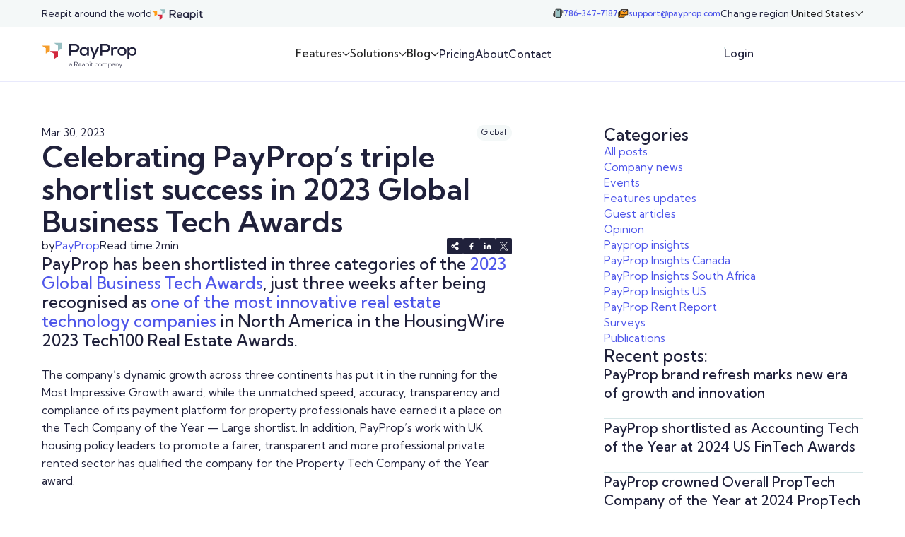

--- FILE ---
content_type: text/html; charset=utf-8
request_url: https://www.payprop.com/blog/2023-global-business-tech-awards-shortlist-payprop
body_size: 22242
content:
<!DOCTYPE html><!-- This site was created in Webflow. https://webflow.com --><!-- Last Published: Mon Jan 26 2026 17:01:24 GMT+0000 (Coordinated Universal Time) --><html data-wf-domain="www.payprop.com" data-wf-page="686d1ffc07e64d956dacfe01" data-wf-site="68474ce53beb8bd52148f930" lang="en" data-wf-collection="686d1ffc07e64d956dacfdf7" data-wf-item-slug="2023-global-business-tech-awards-shortlist-payprop"><head><meta charset="utf-8"/><title>Celebrating PayProp’s triple shortlist success in 2023 Global Business Tech Awards - PayProp Blog</title><link rel="alternate" hrefLang="x-default" href="https://www.payprop.com/blog/2023-global-business-tech-awards-shortlist-payprop"/><link rel="alternate" hrefLang="en" href="https://www.payprop.com/blog/2023-global-business-tech-awards-shortlist-payprop"/><link rel="alternate" hrefLang="en-CA" href="https://www.payprop.com/ca/blog/2023-global-business-tech-awards-shortlist-payprop"/><link rel="alternate" hrefLang="en-GB" href="https://www.payprop.com/uk/blog/2023-global-business-tech-awards-shortlist-payprop"/><link rel="alternate" hrefLang="en-ZA" href="https://www.payprop.com/za/blog/2023-global-business-tech-awards-shortlist-payprop"/><link rel="alternate" hrefLang="en-US" href="https://www.payprop.com/us/blog/2023-global-business-tech-awards-shortlist-payprop"/><meta content="PayProp is a 2023 Global Business Tech Awards finalist for Most Impressive Growth, Tech Company of the Year—Large, and Property Tech Company of the Year." name="description"/><meta content="Celebrating PayProp’s triple shortlist success in 2023 Global Business Tech Awards - PayProp Blog" property="og:title"/><meta content="PayProp is a 2023 Global Business Tech Awards finalist for Most Impressive Growth, Tech Company of the Year—Large, and Property Tech Company of the Year." property="og:description"/><meta content="https://cdn.prod.website-files.com/68474ce53beb8bd52148f96b/6876ec453568f67df174c82c_65a67b5291c9aa2015454a17_64257fd41113e42a48663249_global-business-tech-awards-2023-payprop.webp" property="og:image"/><meta content="Celebrating PayProp’s triple shortlist success in 2023 Global Business Tech Awards - PayProp Blog" property="twitter:title"/><meta content="PayProp is a 2023 Global Business Tech Awards finalist for Most Impressive Growth, Tech Company of the Year—Large, and Property Tech Company of the Year." property="twitter:description"/><meta content="https://cdn.prod.website-files.com/68474ce53beb8bd52148f96b/6876ec453568f67df174c82c_65a67b5291c9aa2015454a17_64257fd41113e42a48663249_global-business-tech-awards-2023-payprop.webp" property="twitter:image"/><meta property="og:type" content="website"/><meta content="summary_large_image" name="twitter:card"/><meta content="width=device-width, initial-scale=1" name="viewport"/><meta content="OeXuoyDYIy9bY-I0SLX7YL9nAU07LfBncIVPUpe1H90" name="google-site-verification"/><meta content="Webflow" name="generator"/><link href="https://cdn.prod.website-files.com/68474ce53beb8bd52148f930/css/payprop.webflow.shared.9aa2d90e2.css" rel="stylesheet" type="text/css" integrity="sha384-mqLZDiXVLmZx7dIPilVR2YqpvXec0dxjB7+qrZ7Y/UM9ZA7pDDaaFVVEzipciQWu" crossorigin="anonymous"/><link href="https://fonts.googleapis.com" rel="preconnect"/><link href="https://fonts.gstatic.com" rel="preconnect" crossorigin="anonymous"/><script src="https://ajax.googleapis.com/ajax/libs/webfont/1.6.26/webfont.js" type="text/javascript"></script><script type="text/javascript">WebFont.load({  google: {    families: ["Kumbh Sans:300,regular,500,600,700,800"]  }});</script><script type="text/javascript">!function(o,c){var n=c.documentElement,t=" w-mod-";n.className+=t+"js",("ontouchstart"in o||o.DocumentTouch&&c instanceof DocumentTouch)&&(n.className+=t+"touch")}(window,document);</script><link href="https://cdn.prod.website-files.com/68474ce53beb8bd52148f930/68474e4db07ccb5faaa99b3a_favicon%20(1).png" rel="shortcut icon" type="image/x-icon"/><link href="https://cdn.prod.website-files.com/68474ce53beb8bd52148f930/68474e5f9fa8f493f2a23164_webclip%20(1).png" rel="apple-touch-icon"/><!-- Geotargetly redirect -->
<script>
  (function(g,e,o,t,a,r,ge,tl,y,s){
    g.getElementsByTagName(o)[0].insertAdjacentHTML('afterbegin','<style id="georedirect1707773984131style">body{opacity:0.0 !important;}</style>');
    s=function(){g.getElementById('georedirect1707773984131style').innerHTML='body{opacity:1.0 !important;}';};
    t=g.getElementsByTagName(o)[0];y=g.createElement(e);y.async=true;
    y.src='https://g10498469755.co/gr?id=-NqUFjnIZs1GENGpQaSu&refurl='+g.referrer+'&winurl='+encodeURIComponent(window.location);
    t.parentNode.insertBefore(y,t);y.onerror=function(){s()};
    georedirect1707773984131loaded=function(redirect){var to=0;if(redirect){to=5000};
                                                      setTimeout(function(){s();},to)};
  })(document,'script','head');
</script>

<!-- Crazyegg tracking -->
<script type="fs-cc" type="text/javascript" src="//script.crazyegg.com/pages/scripts/0052/7704.js" async="async" >
</script>

<!-- Start of HubSpot Embed Code -->
<script type="fs-cc" type="text/javascript" id="hs-script-loader" async defer src="//js.hs-scripts.com/8690612.js">
</script>

<!-- Google Tag Manager -->
<script>(function(w,d,s,l,i){w[l]=w[l]||[];w[l].push({'gtm.start':
new Date().getTime(),event:'gtm.js'});var f=d.getElementsByTagName(s)[0],
j=d.createElement(s),dl=l!='dataLayer'?'&l='+l:'';j.async=true;j.src=
'https://www.googletagmanager.com/gtm.js?id='+i+dl;f.parentNode.insertBefore(j,f);
})(window,document,'script','dataLayer','GTM-MWV4QVC7');</script>
<!-- End Google Tag Manager -->



<style>
select {
  -webkit-appearance: none;
  -moz-appearance: none;
  appearance: none;
  border-radius: 0;
  background-image: url('data:image/svg+xml;charset=US-ASCII,<svg xmlns="http://www.w3.org/2000/svg" width="10" height="6"><path fill="black" d="M0 0l5 6 5-6z"/></svg>');
  background-repeat: no-repeat;
  background-position: right 10px center;
  background-size: 10px 6px;
  padding-right: 30px; 
}
</style>

<!-- Finsweet Cookie Consent -->
<script
	async
	src="https://cdn.jsdelivr.net/npm/@finsweet/cookie-consent@1/fs-cc.js"
	fs-cc-mode="opt-out"
></script>
<!-- Finsweet Attributes -->
<script async type="module"
src="https://cdn.jsdelivr.net/npm/@finsweet/attributes@2/attributes.js"
fs-readtime
></script></head><body><div class="page-wrapper"><div class="custom-styles"><div class="global-styles w-embed"><style>

/* Make text look crisper and more legible in all browsers */
body {
  -webkit-font-smoothing: antialiased;
  -moz-osx-font-smoothing: grayscale;
  font-smoothing: antialiased;
  text-rendering: optimizeLegibility;
}

/* Focus state style for keyboard navigation for the focusable elements */
*[tabindex]:focus-visible,
  input[type="file"]:focus-visible {
   outline: 0.125rem solid #4d65ff;
   outline-offset: 0.125rem;
}

/* Set color style to inherit */
.inherit-color * {
    color: inherit;
}

/* Get rid of top margin on first element in any rich text element */
.w-richtext > :not(div):first-child, .w-richtext > div:first-child > :first-child {
  margin-top: 0 !important;
}

/* Get rid of bottom margin on last element in any rich text element */
.w-richtext>:last-child, .w-richtext ol li:last-child, .w-richtext ul li:last-child {
	margin-bottom: 0 !important;
}


/* Make sure containers never lose their center alignment */
.container-medium,.container-small, .container-large {
	margin-right: auto !important;
  margin-left: auto !important;
}

/* 
Make the following elements inherit typography styles from the parent and not have hardcoded values. 
Important: You will not be able to style for example "All Links" in Designer with this CSS applied.
Uncomment this CSS to use it in the project. Leave this message for future hand-off.
*/
/*
a,
.w-input,
.w-select,
.w-tab-link,
.w-nav-link,
.w-dropdown-btn,
.w-dropdown-toggle,
.w-dropdown-link {
  color: inherit;
  text-decoration: inherit;
  font-size: inherit;
}
*/

/* Apply "..." after 3 lines of text */
.text-style-3lines {
	display: -webkit-box;
	overflow: hidden;
	-webkit-line-clamp: 3;
	-webkit-box-orient: vertical;
}

/* Apply "..." after 2 lines of text */
.text-style-2lines {
	display: -webkit-box;
	overflow: hidden;
	-webkit-line-clamp: 2;
	-webkit-box-orient: vertical;
}

/* These classes are never overwritten */
.hide {
  display: none !important;
}

@media screen and (max-width: 991px) {
    .hide, .hide-tablet {
        display: none !important;
    }
}
  @media screen and (max-width: 767px) {
    .hide-mobile-landscape{
      display: none !important;
    }
}
  @media screen and (max-width: 479px) {
    .hide-mobile{
      display: none !important;
    }
}
 
.margin-0 {
  margin: 0rem !important;
}
  
.padding-0 {
  padding: 0rem !important;
}

.spacing-clean {
padding: 0rem !important;
margin: 0rem !important;
}

.margin-top {
  margin-right: 0rem !important;
  margin-bottom: 0rem !important;
  margin-left: 0rem !important;
}

.padding-top {
  padding-right: 0rem !important;
  padding-bottom: 0rem !important;
  padding-left: 0rem !important;
}
  
.margin-right {
  margin-top: 0rem !important;
  margin-bottom: 0rem !important;
  margin-left: 0rem !important;
}

.padding-right {
  padding-top: 0rem !important;
  padding-bottom: 0rem !important;
  padding-left: 0rem !important;
}

.margin-bottom {
  margin-top: 0rem !important;
  margin-right: 0rem !important;
  margin-left: 0rem !important;
}

.padding-bottom {
  padding-top: 0rem !important;
  padding-right: 0rem !important;
  padding-left: 0rem !important;
}

.margin-left {
  margin-top: 0rem !important;
  margin-right: 0rem !important;
  margin-bottom: 0rem !important;
}
  
.padding-left {
  padding-top: 0rem !important;
  padding-right: 0rem !important;
  padding-bottom: 0rem !important;
}
  
.margin-horizontal {
  margin-top: 0rem !important;
  margin-bottom: 0rem !important;
}

.padding-horizontal {
  padding-top: 0rem !important;
  padding-bottom: 0rem !important;
}

.margin-vertical {
  margin-right: 0rem !important;
  margin-left: 0rem !important;
}
  
.padding-vertical {
  padding-right: 0rem !important;
  padding-left: 0rem !important;
}

</style></div><div class="fluid-design w-embed"><!--

<style>
  :root {
    --font-from-0: 14;
    --font-to-0: 16;
    --vw-from-0: calc(1 / 100);
    --vw-to-0: calc(479 / 100);
    --coefficient-0: calc((var(--font-to-0) - var(--font-from-0)) / (var(--vw-to-0) - var(--vw-from-0)));
    --base-0: calc((var(--font-from-0) - var(--vw-from-0) * var(--coefficient-0)) / 16);

    --font-size-1: 1;

    --font-size-2: 1;

    --font-from-3: 16;
    --font-to-3: 18;
    --vw-from-3: calc(1440 / 100);
    --vw-to-3: calc(1920 / 100);
    --coefficient-3: calc((var(--font-to-3) - var(--font-from-3)) / (var(--vw-to-3) - var(--vw-from-3)));
    --base-3: calc((var(--font-from-3) - var(--vw-from-3) * var(--coefficient-3)) / 16);

    --font-size-4: 1.125;
  }

  html { font-size: calc(var(--font-size-4) * 1rem); }
  @media screen and (max-width:1920px) { html { font-size: calc(var(--base-3) * 1rem + var(--coefficient-3) * 1vw); } }
  @media screen and (max-width:1440px) { html { font-size: calc(var(--font-size-2) * 1rem); } }
  @media screen and (max-width:960px) { html { font-size: calc(var(--font-size-1) * 1rem); } }
  @media screen and (max-width:479px) { html { font-size: calc(var(--base-0) * 1rem + var(--coefficient-0) * 1vw); } }
</style> -->



<style>
	/*Fluid sizing */

	:root {
		/*Font size at 0px */
		--font-from-0: 0.04;
		/*Font size at the 478px */
		--font-to-0: 19;
		--vw-from-0: calc(1 / 100);
		--vw-to-0: calc(478 / 100);
		--coefficient-0: calc(
			(var(--font-to-0) - var(--font-from-0)) / (var(--vw-to-0) - var(--vw-from-0))
		);
		--base-0: calc(
			(var(--font-from-0) - var(--vw-from-0) * var(--coefficient-0)) / 16
		);

		/*Font size at 478px */
		--font-from-1: 16;
		/*Font size at 767px */
		--font-to-1: 16;
		--vw-from-1: calc(478 / 100);
		--vw-to-1: calc(767 / 100);
		--coefficient-1: calc(
			(var(--font-to-1) - var(--font-from-1)) / (var(--vw-to-1) - var(--vw-from-1))
		);
		--base-1: calc(
			(var(--font-from-1) - var(--vw-from-1) * var(--coefficient-1)) / 16
		);

		/*Font size at 767px */
		--font-from-2: 16;
		/*Font size at 991px */
		--font-to-2: 16;
		--vw-from-2: calc(767 / 100);
		--vw-to-2: calc(991 / 100);
		--coefficient-2: calc(
			(var(--font-to-2) - var(--font-from-2)) / (var(--vw-to-2) - var(--vw-from-2))
		);
		--base-2: calc(
			(var(--font-from-2) - var(--vw-from-2) * var(--coefficient-2)) / 16
		);

		/*Font size at 991px */
		--font-from-3: 14;
		/*Font size at 1440px */
		--font-to-3: 16;
		--vw-from-3: calc(991 / 100);
		--vw-to-3: calc(1440 / 100);
		--coefficient-3: calc(
			(var(--font-to-3) - var(--font-from-3)) / (var(--vw-to-3) - var(--vw-from-3))
		);
		--base-3: calc(
			(var(--font-from-3) - var(--vw-from-3) * var(--coefficient-3)) / 16
		);

		/*Font size at 1440px */
		--font-from-4: 16;
		/*Font size at 1920px */
		--font-to-4: 18;
		--vw-from-4: calc(1440 / 100);
		--vw-to-4: calc(1920 / 100);
		--coefficient-4: calc(
			(var(--font-to-4) - var(--font-from-4)) / (var(--vw-to-4) - var(--vw-from-4))
		);
		--base-4: calc(
			(var(--font-from-4) - var(--vw-from-4) * var(--coefficient-4)) / 16
		);

		/*Font size at 1920px */
		--font-from-5: 18;
		/*Font size at 2400px */
		--font-to-5: 20;
		--vw-from-5: calc(1920 / 100);
		--vw-to-5: calc(2400 / 100);
		--coefficient-5: calc(
			(var(--font-to-5) - var(--font-from-5)) / (var(--vw-to-5) - var(--vw-from-5))
		);
		--base-5: calc(
			(var(--font-from-5) - var(--vw-from-5) * var(--coefficient-5)) / 16
		);
	}

	html {
		font-size: calc(var(--base-5) * 1rem + var(--coefficient-5) * 1vw);
	}
	@media screen and (max-width: 1920px) {
		html {
			font-size: calc(var(--base-4) * 1rem + var(--coefficient-4) * 1vw);
		}
	}
	@media screen and (max-width: 1440px) {
		html {
			font-size: calc(var(--base-3) * 1rem + var(--coefficient-3) * 1vw);
		}
	}
	@media screen and (max-width: 991px) {
		html {
			font-size: calc(var(--base-2) * 1rem + var(--coefficient-2) * 1vw);
		}
	}
	@media screen and (max-width: 767px) {
		html {
			font-size: calc(var(--base-1) * 1rem + var(--coefficient-1) * 1vw);
		}
	}
	@media screen and (max-width: 478px) {
		html {
			font-size: calc(var(--base-0) * 1rem + var(--coefficient-0) * 1vw);
		}
	}
</style></div><div class="hubspot-style w-embed"><style>

.hubspot_form-embed fieldset {
  max-width: none !important;
}

.hubspot_form-embed label {
  margin-bottom: 0.5rem !important;
  font-size: 1rem !important;
  line-height: 1.5 !important;
}

.hubspot_form-embed .form-columns-2 {
  display: grid;
  grid-template-columns: 1fr 1fr;
  gap: 1.5rem;
}

.hubspot_form-embed .hs-form-field {
  margin-top: 0;
  width: 100% !important;
  margin-bottom: 1.25rem !important;
}

.legal-consent-container {
  margin-top: 0.75rem !important;
  padding-bottom: 0.75rem !important;
}

.hubspot_form-embed .legal-consent-container label {
  font-size: 0.75rem !important;
}

.hubspot_form-embed {
  font-family: Kumbh Sans, sans-serif !important;
}

.hubspot_form-embed .input {
  margin-right: 0px !important;
}

.hubspot_form-embed .hs-button {
  width: 100% !important;
  margin-top: 0rem !important;
}

.hubspot_form-embed ul {
  list-style-type: none;
  padding-left: 0;
}

.hubspot_form-embed .hs-input:not([type="checkbox"]) {
  padding: 0.5rem 0.5rem;
  height: 2.5rem;
  border: 1px solid #d6e6e7;
  border-radius: 0.125rem;
  margin: 0rem !important;
  width: 100% !important;
  background-color: #ffffff;
  color: #20213b;
  font-size: 1rem;
  line-height: 1.5;
}

.hubspot_form-embed .hs-form-booleancheckbox-display {
  display: flex;
}

.hubspot_form-embed input[type="checkbox"].hs-input {
  width: 1.5rem !important;
  height: 1.5rem !important;
  border-radius: 0.125rem !important;
  border: 1px solid #D6E6E7 !important;
  background-color: white !important;
  margin-top: 0.1875rem !important;
  margin-right: 0.75rem !important;
  flex-shrink: 0 !important;
  appearance: none;
  -webkit-appearance: none;
  cursor: pointer;
}


.hubspot_form-embed input[type="checkbox"].hs-input:checked {
  background-color: #20213b !important;
  border-color: #20213b !important;
  background-image: url("https://cdn.prod.website-files.com/68474ce53beb8bd52148f930/6877f3c5fc12101330f5b208_check.svg");
  background-repeat: no-repeat;
  background-position: center;
  background-size: 60% 60%;
}

.legal-consent-container .hs-form-booleancheckbox-display > span {
  margin-left: 0px !important;
}

@media only screen and (max-width: 475px) {
  .hubspot_form-embed .form-columns-2 {
    display: flex;
    flex-direction: column;
    gap: 0rem;
  }
}

</style></div></div><div data-animation="default" data-collapse="medium" data-duration="400" data-easing="ease" data-easing2="ease" role="banner" class="global-nav padding-global hide-mobile-landscape w-nav"><div class="container-large full-height"><div class="global-nav_inner-wrapper"><div class="global-nav_group"><div>Reapit in the UK &amp; Ireland</div><a href="https://www.reapit.com/" target="_blank" class="reapit-block w-inline-block"><img src="https://cdn.prod.website-files.com/68474ce53beb8bd52148f930/685b2b487d1f44068a04cb2a_reapit.svg" loading="lazy" alt="" class="global-nav_logo-image"/></a></div><div class="global-nav_group"><div class="global-nav_group-tight"><a href="tel:+442037407614" class="global-nav_info w-inline-block"><img src="https://cdn.prod.website-files.com/68474ce53beb8bd52148f930/685b2bf5ff964857c9374e6b_662ad371f588b1ce9637c66c_Property%201%3Dmobile.svg" loading="lazy" alt="" class="global-nav_icon"/><div class="hide-tablet">+44 20 3740 7614</div></a><a href="mailto:sales@payprop.co.uk" class="global-nav_info w-inline-block"><img src="https://cdn.prod.website-files.com/68474ce53beb8bd52148f930/685b2bf516b62443688807c1_662ad371f588b1ce9637c643_envelope.svg" loading="lazy" alt="" class="global-nav_icon"/><div class="hide-tablet">sales@payprop.co.uk</div></a></div><div class="global-nav_dropdown-wrapper"><div class="text-size-small">Change region:</div><div class="localization_block"><div class="ouiflow-element-contain w-locales-list"><div data-hover="false" data-delay="0" data-w-id="f375e811-e675-9dfa-2771-284cdf17f449" class="ouiflow-dropdown-3 navbar w-dropdown"><div class="ouiflow-3-toggle nabvar w-dropdown-toggle"><div selector="dropdown3" class="text-size-small text-weight-medium">Global</div><div class="dropdown_icon w-embed"><svg viewBox="0 0 10 6" width="100%" height="100%" fill="none" xmlns="http://www.w3.org/2000/svg">
<path d="M1 1L5 5L9 1" stroke="CurrentColor" stroke-linecap="round" stroke-linejoin="round"/>
</svg></div></div><nav class="global-nav_list w-dropdown-list"><div role="list" class="w-locales-items"><div role="listitem" class="w-locales-item"><a selector="dropdown3" href="/blog/2023-global-business-tech-awards-shortlist-payprop" aria-current="page" class="dropdown_link w-dropdown-link w--current">Global</a></div><div role="listitem" class="w-locales-item"><a selector="dropdown3" href="/ca/blog/2023-global-business-tech-awards-shortlist-payprop" class="dropdown_link w-dropdown-link">Canada</a></div><div role="listitem" class="w-locales-item"><a selector="dropdown3" href="/uk/blog/2023-global-business-tech-awards-shortlist-payprop" class="dropdown_link w-dropdown-link">United Kingdom</a></div><div role="listitem" class="w-locales-item"><a selector="dropdown3" href="/za/blog/2023-global-business-tech-awards-shortlist-payprop" class="dropdown_link w-dropdown-link">South Africa</a></div><div role="listitem" class="w-locales-item"><a selector="dropdown3" href="/us/blog/2023-global-business-tech-awards-shortlist-payprop" class="dropdown_link w-dropdown-link">United States</a></div></div></nav></div></div><div class="embed-code-switcher-3 w-embed w-script"><script>

document.addEventListener('DOMContentLoaded', function() {
  const currentLinksSwitcher3 = document.querySelectorAll('[selector="dropdown3"].w--current');

  currentLinksSwitcher3.forEach(link => {
    link.style.display = 'none';
  });
});

</script></div></div></div></div></div></div></div><div data-animation="default" data-collapse="medium" data-duration="400" data-easing="ease" data-easing2="ease" role="banner" class="main-nav_component w-nav"><div class="main-nav padding-global"><div class="container-large full-height w-container"><div class="main-nav_inner-wrapper"><div class="main-nav_group"><a href="/" class="main-nav_logo-link w-nav-brand"><img src="https://cdn.prod.website-files.com/68474ce53beb8bd52148f930/685a9ee3d1036210bed3b356_logo.svg" loading="lazy" alt="" class="main-nav_logo"/></a></div><div class="main-nav_links"><div class="main-nav_dropdown-wrapper"><div data-hover="false" data-delay="0" class="main-nav_dropdown w-dropdown"><div class="main-nav_link w-dropdown-toggle"><div>Features</div><div class="dropdown_icon w-embed"><svg viewBox="0 0 10 6" width="100%" height="100%" fill="none" xmlns="http://www.w3.org/2000/svg">
<path d="M1 1L5 5L9 1" stroke="CurrentColor" stroke-linecap="round" stroke-linejoin="round"/>
</svg></div></div><nav class="main-nav_dropdown-list w-dropdown-list"><div class="main-nav_dropdown-inner-wrap"><div class="main-nav_dropdown-list-bg"></div><div class="main-nav_dropdown-nav-items"><div class="padding-global no-padding-mobile"><div class="container-large"><div class="w-layout-grid css-grid grid-12 no-streetch"><div id="w-node-e82c0367-59c1-0803-5b6c-40f883e23b13-5136d168" class="main-nav_dropdown-links-wrapper"><div class="w-layout-grid css-grid navbar-features"><a href="/features" class="main-nav_dropdown-link w-inline-block"><img src="https://cdn.prod.website-files.com/68474ce53beb8bd52148f930/685c0cddc7fb4457bf317b98_box.svg" loading="lazy" id="w-node-_8893fddb-4a23-9e01-9578-d8dc77fa6ce8-77fa6ce7" alt="" class="main-nav_dropdown-icon"/><div class="main-nav_dropdown-link-title">All features</div><div id="w-node-_8893fddb-4a23-9e01-9578-d8dc77fa6ceb-77fa6ce7" class="main-nav_dropdown-link-desc">An overview of all of our amazing features, no matter your business size</div></a><a href="/features/tenant-portal" class="main-nav_dropdown-link w-inline-block"><img src="https://cdn.prod.website-files.com/68474ce53beb8bd52148f930/685c06fdbdbc7c8dcabb8586_Property%201%3Dlaptop.svg" loading="lazy" id="w-node-_8893fddb-4a23-9e01-9578-d8dc77fa6ce8-77fa6ce7" alt="" class="main-nav_dropdown-icon"/><div class="main-nav_dropdown-link-title">Tenant portal</div><div id="w-node-_8893fddb-4a23-9e01-9578-d8dc77fa6ceb-77fa6ce7" class="main-nav_dropdown-link-desc">The easiest way for your tenants to make rental payments</div></a><a href="/features/landlord-tenant-benefits" class="main-nav_dropdown-link w-inline-block"><img src="https://cdn.prod.website-files.com/68474ce53beb8bd52148f930/685c06fed3a351fe1c8c6712_Property%201%3Dsmile.svg" loading="lazy" id="w-node-_8893fddb-4a23-9e01-9578-d8dc77fa6ce8-77fa6ce7" alt="" class="main-nav_dropdown-icon"/><div class="main-nav_dropdown-link-title">Landlord and tenant benefits</div><div id="w-node-_8893fddb-4a23-9e01-9578-d8dc77fa6ceb-77fa6ce7" class="main-nav_dropdown-link-desc">See the perks PayProp brings to your landlords and tenants</div></a><a href="/features/automated-client-accounting" class="main-nav_dropdown-link w-inline-block"><img src="https://cdn.prod.website-files.com/68474ce53beb8bd52148f930/685c06fdf51dd9cb69f019f7_Property%201%3Dmoney3.svg" loading="lazy" id="w-node-_8893fddb-4a23-9e01-9578-d8dc77fa6ce8-77fa6ce7" alt="" class="main-nav_dropdown-icon"/><div class="main-nav_dropdown-link-title"><strong>Automated trust accounting<br/></strong></div><div id="w-node-_8893fddb-4a23-9e01-9578-d8dc77fa6ceb-77fa6ce7" class="main-nav_dropdown-link-desc">Accurate, fast and efficiently managed rental payments</div></a><a href="/features/support" class="main-nav_dropdown-link w-inline-block"><img src="https://cdn.prod.website-files.com/68474ce53beb8bd52148f930/685c082cb087bf1a3484d73a_icon6.svg" loading="lazy" id="w-node-_8893fddb-4a23-9e01-9578-d8dc77fa6ce8-77fa6ce7" alt="" class="main-nav_dropdown-icon"/><div class="main-nav_dropdown-link-title">Award-winning support</div><div id="w-node-_8893fddb-4a23-9e01-9578-d8dc77fa6ceb-77fa6ce7" class="main-nav_dropdown-link-desc">Get help from the experts when you need it</div></a><a href="/features/integrations" class="main-nav_dropdown-link w-inline-block"><img src="https://cdn.prod.website-files.com/68474ce53beb8bd52148f930/685c06fde0712e33e9bb8bf7_6c45cfd0c40cb55307328dd272f8fce5_Property%201%3Dintegration2.svg" loading="lazy" id="w-node-_8893fddb-4a23-9e01-9578-d8dc77fa6ce8-77fa6ce7" alt="" class="main-nav_dropdown-icon"/><div class="main-nav_dropdown-link-title">Integrations</div><div id="w-node-_8893fddb-4a23-9e01-9578-d8dc77fa6ceb-77fa6ce7" class="main-nav_dropdown-link-desc">Learn how to connect PayProp with your other platforms and software</div></a><a href="/features/security-and-compliance" class="main-nav_dropdown-link w-inline-block"><img src="https://cdn.prod.website-files.com/68474ce53beb8bd52148f930/685c06fd99f5794e0af333d5_Property%201%3Dlock.svg" loading="lazy" id="w-node-_8893fddb-4a23-9e01-9578-d8dc77fa6ce8-77fa6ce7" alt="" class="main-nav_dropdown-icon"/><div class="main-nav_dropdown-link-title">Security and compliance</div><div id="w-node-_8893fddb-4a23-9e01-9578-d8dc77fa6ceb-77fa6ce7" class="main-nav_dropdown-link-desc">We go to great lengths to protect your business and secure your money</div></a><a href="/features/reporting" class="main-nav_dropdown-link w-inline-block"><img src="https://cdn.prod.website-files.com/68474ce53beb8bd52148f930/685c06fd96f305b741c1bfbd_Property%201%3Dgraphic.svg" loading="lazy" id="w-node-_8893fddb-4a23-9e01-9578-d8dc77fa6ce8-77fa6ce7" alt="" class="main-nav_dropdown-icon"/><div class="main-nav_dropdown-link-title">Reporting</div><div id="w-node-_8893fddb-4a23-9e01-9578-d8dc77fa6ceb-77fa6ce7" class="main-nav_dropdown-link-desc">Access valuable data about your rental portfolio</div></a><a href="/features/business-continuity" class="main-nav_dropdown-link w-inline-block"><img src="https://cdn.prod.website-files.com/68474ce53beb8bd52148f930/685c06fe79b049629f7434a4_Property%201%3Dtargert.svg" loading="lazy" id="w-node-_8893fddb-4a23-9e01-9578-d8dc77fa6ce8-77fa6ce7" alt="" class="main-nav_dropdown-icon"/><div class="main-nav_dropdown-link-title">Business continuity</div><div id="w-node-_8893fddb-4a23-9e01-9578-d8dc77fa6ceb-77fa6ce7" class="main-nav_dropdown-link-desc">Our scaling technology reacts dynamically to demand so our platform is always fast, secure and responsive</div></a><a href="/features/arrears-management" class="main-nav_dropdown-link w-inline-block"><img src="https://cdn.prod.website-files.com/68474ce53beb8bd52148f930/685c06fda1a81f71686354fd_Property%201%3Dgraphic2.svg" loading="lazy" id="w-node-_8893fddb-4a23-9e01-9578-d8dc77fa6ce8-77fa6ce7" alt="" class="main-nav_dropdown-icon"/><div class="main-nav_dropdown-link-title">Arrears management</div><div id="w-node-_8893fddb-4a23-9e01-9578-d8dc77fa6ceb-77fa6ce7" class="main-nav_dropdown-link-desc">PayProp will help you reduce and manage tenant arrears from day <br/>one</div></a><a href="/features/client-communications" class="main-nav_dropdown-link w-inline-block"><img src="https://cdn.prod.website-files.com/68474ce53beb8bd52148f930/685c06fd4da75c234b7a016d_Property%201%3Demail.svg" loading="lazy" id="w-node-_8893fddb-4a23-9e01-9578-d8dc77fa6ce8-77fa6ce7" alt="" class="main-nav_dropdown-icon"/><div class="main-nav_dropdown-link-title">Client communications</div><div id="w-node-_8893fddb-4a23-9e01-9578-d8dc77fa6ceb-77fa6ce7" class="main-nav_dropdown-link-desc">Helping you keep communication professional, timely and accurate</div></a><a href="/features/maintenance" class="main-nav_dropdown-link w-inline-block"><img src="https://cdn.prod.website-files.com/68474ce53beb8bd52148f930/685c06fe438c11851b767746_Property%201%3Dscrew.svg" loading="lazy" id="w-node-_8893fddb-4a23-9e01-9578-d8dc77fa6ce8-77fa6ce7" alt="" class="main-nav_dropdown-icon"/><div class="main-nav_dropdown-link-title">Maintenance</div><div id="w-node-_8893fddb-4a23-9e01-9578-d8dc77fa6ceb-77fa6ce7" class="main-nav_dropdown-link-desc">A simple and convenient way to manage maintenance and repairs</div></a></div></div><div id="w-node-e82c0367-59c1-0803-5b6c-40f883e23b39-5136d168" class="main-nav_dropdown-side"><div class="text-weight-semibold">Customer stories</div><div class="navbar-cms_wrapper w-dyn-list"><div role="list" class="navbar-cms_list w-dyn-items"><div role="listitem" class="navbar-cms_item w-dyn-item"><a href="/case-studies/eyes-on-the-prize---how-emma-louise-morisse-achieves-more-with-payprop" class="navbar-cms_link w-inline-block"><div class="navbar-cms_image"><img src="https://cdn.prod.website-files.com/68474ce53beb8bd52148f96b/6875ba7aaa9fd24b0003fbd0_65a93ed4dab3da91b5b96d73_rentals_com_supreme_preview.webp" loading="lazy" alt="" class="cover-image"/></div><div class="text-size-medium text-weight-bold">Eyes on the prize – How Emma Louise Morisse achieves more with PayProp</div></a></div><div role="listitem" class="navbar-cms_item w-dyn-item"><a href="/case-studies/why-mark-shanta-credits-payprop-for-his-companys-42-growth-in-12-months" class="navbar-cms_link w-inline-block"><div class="navbar-cms_image"><img src="https://cdn.prod.website-files.com/68474ce53beb8bd52148f96b/6875b489dd9489e7cab2c937_65a67b5291c9aa2015455cf6_mark_shanta.webp" loading="lazy" alt="" class="cover-image"/></div><div class="text-size-medium text-weight-bold">Mark Shanta credits PayProp for his company’s 42% growth in 12 months</div></a></div><div role="listitem" class="navbar-cms_item w-dyn-item"><a href="/case-studies/why-andrew-jack-owner-of-2-belvoir-franchisee-chose-payprop-to-supercharge-his-operations" class="navbar-cms_link w-inline-block"><div class="navbar-cms_image"><img src="https://cdn.prod.website-files.com/68474ce53beb8bd52148f96b/6875b48acaf7140ccdcad1d5_65a67b5291c9aa2015455cdf_belvoir_jack.webp" loading="lazy" alt="" class="cover-image"/></div><div class="text-size-medium text-weight-bold">Why Andrew Jack, owner of 2 Belvoir franchisee, chose PayProp to supercharge his operations</div></a></div></div></div><a data-w-id="675ca95e-7bf6-33f7-fc12-9dc4f37aa3c7" href="/customers" class="button-text_wrapper w-inline-block"><div class="button-text">See customer stories</div><div class="button_icon"><img src="https://cdn.prod.website-files.com/68474ce53beb8bd52148f930/6855cedfcbcb9ad887ef1648_arrow%20(2).svg" loading="lazy" alt=""/></div></a></div></div><div class="main-nav_bottom"><div class="main-nav_bottom-group"><div class="text-size-small">Talk to us about your business needs</div><a data-w-id="d16bd8b2-2a0c-8099-ff2e-ca59409e8c6b" href="/demo" class="button is-small w-inline-block"><div class="button_text"><div>Book a demo</div><div class="button_icon"><img src="https://cdn.prod.website-files.com/68474ce53beb8bd52148f930/6855cb89611a2b25c7f026cb_arrow%20(1).svg" loading="lazy" alt=""/></div></div><div class="button_bg"></div></a></div></div></div></div></div></div></nav></div><div class="main-nav_overlay"></div></div><div class="main-nav_dropdown-wrapper"><div data-hover="false" data-delay="0" class="main-nav_dropdown w-dropdown"><div class="main-nav_link w-dropdown-toggle"><div>Solutions</div><div class="dropdown_icon w-embed"><svg viewBox="0 0 10 6" width="100%" height="100%" fill="none" xmlns="http://www.w3.org/2000/svg">
<path d="M1 1L5 5L9 1" stroke="CurrentColor" stroke-linecap="round" stroke-linejoin="round"/>
</svg></div></div><nav class="main-nav_dropdown-list w-dropdown-list"><div class="main-nav_dropdown-inner-wrap"><div class="main-nav_dropdown-list-bg"></div><div class="main-nav_dropdown-nav-items"><div class="padding-global no-padding-mobile"><div class="container-large"><div class="w-layout-grid css-grid grid-12 gap-2rem no-streetch"><div id="w-node-_8d26fc7f-119b-9a96-9884-71c51418afaf-5136d168" class="main-nav_dropdown-links-wrapper"><div class="w-layout-grid css-grid navbar-solutions"><a href="/small-business" class="main-nav_dropdown-link w-inline-block"><img src="https://cdn.prod.website-files.com/68474ce53beb8bd52148f930/685c07069b2e8fb716c9a2da_Property%201%3Dhouse.svg" loading="lazy" id="w-node-_8893fddb-4a23-9e01-9578-d8dc77fa6ce8-77fa6ce7" alt="" class="main-nav_dropdown-icon"/><div class="main-nav_dropdown-link-title">Property management businesses with up to 200 properties</div><div id="w-node-_8893fddb-4a23-9e01-9578-d8dc77fa6ceb-77fa6ce7" class="main-nav_dropdown-link-desc">See the benefits PayProp brings to rapidly growing businesses</div></a><a href="/medium-business" class="main-nav_dropdown-link w-inline-block"><img src="https://cdn.prod.website-files.com/68474ce53beb8bd52148f930/685c06fda1a81f71686354fd_Property%201%3Dgraphic2.svg" loading="lazy" id="w-node-_8893fddb-4a23-9e01-9578-d8dc77fa6ce8-77fa6ce7" alt="" class="main-nav_dropdown-icon"/><div class="main-nav_dropdown-link-title">Property management businesses with 201 – 999 properties</div><div id="w-node-_8893fddb-4a23-9e01-9578-d8dc77fa6ceb-77fa6ce7" class="main-nav_dropdown-link-desc">Discover why established businesses prefer PayProp</div></a><a href="/large-business" class="main-nav_dropdown-link w-inline-block"><img src="https://cdn.prod.website-files.com/68474ce53beb8bd52148f930/685c06fd250348c93749a41e_Property%201%3Dbuild.svg" loading="lazy" id="w-node-_8893fddb-4a23-9e01-9578-d8dc77fa6ce8-77fa6ce7" alt="" class="main-nav_dropdown-icon"/><div class="main-nav_dropdown-link-title">Property management businesses with more than 1,000 properties</div><div id="w-node-_8893fddb-4a23-9e01-9578-d8dc77fa6ceb-77fa6ce7" class="main-nav_dropdown-link-desc">Optimize and scale operations with PayProp&#x27;s platform</div></a><a href="/customers" class="main-nav_dropdown-link w-inline-block"><img src="https://cdn.prod.website-files.com/68474ce53beb8bd52148f930/685c06fda1a81f7168635500_Property%201%3Ddiversity.svg" loading="lazy" id="w-node-_8893fddb-4a23-9e01-9578-d8dc77fa6ce8-77fa6ce7" alt="" class="main-nav_dropdown-icon"/><div class="main-nav_dropdown-link-title">All client stories</div><div id="w-node-_8893fddb-4a23-9e01-9578-d8dc77fa6ceb-77fa6ce7" class="main-nav_dropdown-link-desc">Leading letting agents use PayProp to streamline their lettings businesses.</div></a></div></div><div id="w-node-_8d26fc7f-119b-9a96-9884-71c51418afbd-5136d168" class="main-nav_dropdown-side"><div class="text-weight-semibold">Client stories</div><div class="navbar-cms_wrapper w-dyn-list"><div role="list" class="navbar-cms_list w-dyn-items"><div role="listitem" class="navbar-cms_item w-dyn-item"><a href="/case-studies/how-chas-everitt-uses-payprop-to-streamline-management-of-6-000-rental-properties-during-lockdown-and-beyond" class="navbar-cms_link w-inline-block"><div class="navbar-cms_image"><img src="https://cdn.prod.website-files.com/68474ce53beb8bd52148f96b/6875ba7c9c9eecc432686620_65af8b45d61bd3d9f8a31239_chas_everitt_preview.webp" loading="lazy" alt="" class="cover-image"/></div><div class="text-size-medium text-weight-bold">How Chas Everitt uses PayProp to streamline management of 6000 rental properties during lockdown and beyond</div></a></div><div role="listitem" class="navbar-cms_item w-dyn-item"><a href="/case-studies/eyes-on-the-prize---how-emma-louise-morisse-achieves-more-with-payprop" class="navbar-cms_link w-inline-block"><div class="navbar-cms_image"><img src="https://cdn.prod.website-files.com/68474ce53beb8bd52148f96b/6875ba7aaa9fd24b0003fbd0_65a93ed4dab3da91b5b96d73_rentals_com_supreme_preview.webp" loading="lazy" alt="" class="cover-image"/></div><div class="text-size-medium text-weight-bold">Eyes on the prize – How Emma Louise Morisse achieves more with PayProp</div></a></div><div role="listitem" class="navbar-cms_item w-dyn-item"><a href="/case-studies/how-data-protection-turned-brian-van-wijk-of-just-property-into-one-of-payprops-longest-standing-clients" class="navbar-cms_link w-inline-block"><div class="navbar-cms_image"><img src="https://cdn.prod.website-files.com/68474ce53beb8bd52148f96b/6875ba7884866f90bc17f3a2_65a90213429528ae89044f01_justproperty_preview.webp" loading="lazy" alt="" class="cover-image"/></div><div class="text-size-medium text-weight-bold">How data protection turned Brian van Wijk of Just Property into one of PayProp’s longest-standing clients</div></a></div></div></div></div><img src="https://cdn.prod.website-files.com/68474ce53beb8bd52148f930/6859d7edab1326ee78f9d07f_bc0f3b0d5b0a524ce8dc59a66a6ee1cd_image.svg" loading="lazy" id="w-node-_8d26fc7f-119b-9a96-9884-71c51418afca-5136d168" alt="" class="main-nav_image"/></div><div class="main-nav_bottom"><div class="main-nav_bottom-group"><div class="text-size-small">Talk to us about your business needs</div><a data-w-id="d16bd8b2-2a0c-8099-ff2e-ca59409e8c6b" href="/demo" class="button is-small w-inline-block"><div class="button_text"><div>Book a demo</div><div class="button_icon"><img src="https://cdn.prod.website-files.com/68474ce53beb8bd52148f930/6855cb89611a2b25c7f026cb_arrow%20(1).svg" loading="lazy" alt=""/></div></div><div class="button_bg"></div></a></div><div class="main-nav_bottom-group"><a href="/customers" class="text-style-link">Client stories</a><a href="/features" class="text-style-link">See all features</a></div></div></div></div></div></div></nav></div><div class="main-nav_overlay"></div></div><div class="main-nav_dropdown-wrapper"><div data-hover="false" data-delay="0" class="main-nav_dropdown w-dropdown"><div class="main-nav_link w-dropdown-toggle"><div>Blog</div><div class="dropdown_icon w-embed"><svg viewBox="0 0 10 6" width="100%" height="100%" fill="none" xmlns="http://www.w3.org/2000/svg">
<path d="M1 1L5 5L9 1" stroke="CurrentColor" stroke-linecap="round" stroke-linejoin="round"/>
</svg></div></div><nav class="main-nav_dropdown-list w-dropdown-list"><div class="main-nav_dropdown-inner-wrap"><div class="main-nav_dropdown-list-bg"></div><div class="main-nav_dropdown-nav-items"><div class="padding-global no-padding-mobile"><div class="container-large"><div class="w-layout-grid css-grid grid-4 no-streetch gap-2rem"><div id="w-node-_9767ab87-1350-a921-a7e4-e0c823d1cb43-5136d168" class="main-nav_dropdown-links-wrapper"><div class="w-dyn-list"><div role="list" class="css-grid navbar-blog w-dyn-items"><div role="listitem" class="w-dyn-item"><a href="/blog" class="main-nav_dropdown-link w-inline-block"><img id="w-node-_9767ab87-1350-a921-a7e4-e0c823d1cb48-5136d168" src="https://cdn.prod.website-files.com/68474ce53beb8bd52148f96b/686dc8fe427330e02ed440bf_all-posts.svg" alt="" loading="lazy" class="main-nav_dropdown-icon"/><div class="main-nav_dropdown-link-title">All posts</div><div id="w-node-_9767ab87-1350-a921-a7e4-e0c823d1cb4a-5136d168" class="main-nav_dropdown-link-desc">Everything published on the PayProp blog</div></a><a href="/blog-categories/all-posts" class="main-nav_dropdown-link w-inline-block w-condition-invisible"><img id="w-node-_496fdde6-3176-4ac3-69a3-ab247d656080-5136d168" src="https://cdn.prod.website-files.com/68474ce53beb8bd52148f96b/686dc8fe427330e02ed440bf_all-posts.svg" alt="" loading="lazy" class="main-nav_dropdown-icon"/><div class="main-nav_dropdown-link-title">All posts</div><div id="w-node-_496fdde6-3176-4ac3-69a3-ab247d656082-5136d168" class="main-nav_dropdown-link-desc">Everything published on the PayProp blog</div></a></div><div role="listitem" class="w-dyn-item"><a href="/blog" class="main-nav_dropdown-link w-inline-block w-condition-invisible"><img id="w-node-_9767ab87-1350-a921-a7e4-e0c823d1cb48-5136d168" src="https://cdn.prod.website-files.com/68474ce53beb8bd52148f96b/686dc9c4bccb76f31093264a_calendar.svg" alt="" loading="lazy" class="main-nav_dropdown-icon"/><div class="main-nav_dropdown-link-title">Events</div><div id="w-node-_9767ab87-1350-a921-a7e4-e0c823d1cb4a-5136d168" class="main-nav_dropdown-link-desc">PayProp&#x27;s latest industry events and webinars</div></a><a href="/blog-categories/pp-events" class="main-nav_dropdown-link w-inline-block"><img id="w-node-_496fdde6-3176-4ac3-69a3-ab247d656080-5136d168" src="https://cdn.prod.website-files.com/68474ce53beb8bd52148f96b/686dc9c4bccb76f31093264a_calendar.svg" alt="" loading="lazy" class="main-nav_dropdown-icon"/><div class="main-nav_dropdown-link-title">Events</div><div id="w-node-_496fdde6-3176-4ac3-69a3-ab247d656082-5136d168" class="main-nav_dropdown-link-desc">PayProp&#x27;s latest industry events and webinars</div></a></div><div role="listitem" class="w-dyn-item"><a href="/blog" class="main-nav_dropdown-link w-inline-block w-condition-invisible"><img id="w-node-_9767ab87-1350-a921-a7e4-e0c823d1cb48-5136d168" src="https://cdn.prod.website-files.com/68474ce53beb8bd52148f96b/686dc951ef51be1af0ee6822_survey.svg" alt="" loading="lazy" class="main-nav_dropdown-icon"/><div class="main-nav_dropdown-link-title">Features updates</div><div id="w-node-_9767ab87-1350-a921-a7e4-e0c823d1cb4a-5136d168" class="main-nav_dropdown-link-desc">Discover new additions to our platform</div></a><a href="/blog-categories/feature-updates" class="main-nav_dropdown-link w-inline-block"><img id="w-node-_496fdde6-3176-4ac3-69a3-ab247d656080-5136d168" src="https://cdn.prod.website-files.com/68474ce53beb8bd52148f96b/686dc951ef51be1af0ee6822_survey.svg" alt="" loading="lazy" class="main-nav_dropdown-icon"/><div class="main-nav_dropdown-link-title">Features updates</div><div id="w-node-_496fdde6-3176-4ac3-69a3-ab247d656082-5136d168" class="main-nav_dropdown-link-desc">Discover new additions to our platform</div></a></div><div role="listitem" class="w-dyn-item"><a href="/blog" class="main-nav_dropdown-link w-inline-block w-condition-invisible"><img id="w-node-_9767ab87-1350-a921-a7e4-e0c823d1cb48-5136d168" src="https://cdn.prod.website-files.com/68474ce53beb8bd52148f96b/686dc9da60c4de396eb1ea2e_star.svg" alt="" loading="lazy" class="main-nav_dropdown-icon"/><div class="main-nav_dropdown-link-title">Guest articles</div><div id="w-node-_9767ab87-1350-a921-a7e4-e0c823d1cb4a-5136d168" class="main-nav_dropdown-link-desc">Expert advice and insight from our partners </div></a><a href="/blog-categories/guest-articles" class="main-nav_dropdown-link w-inline-block"><img id="w-node-_496fdde6-3176-4ac3-69a3-ab247d656080-5136d168" src="https://cdn.prod.website-files.com/68474ce53beb8bd52148f96b/686dc9da60c4de396eb1ea2e_star.svg" alt="" loading="lazy" class="main-nav_dropdown-icon"/><div class="main-nav_dropdown-link-title">Guest articles</div><div id="w-node-_496fdde6-3176-4ac3-69a3-ab247d656082-5136d168" class="main-nav_dropdown-link-desc">Expert advice and insight from our partners </div></a></div><div role="listitem" class="w-dyn-item"><a href="/blog" class="main-nav_dropdown-link w-inline-block w-condition-invisible"><img id="w-node-_9767ab87-1350-a921-a7e4-e0c823d1cb48-5136d168" src="https://cdn.prod.website-files.com/68474ce53beb8bd52148f96b/686dc94b9ed708ae138df0d3_opnion.svg" alt="" loading="lazy" class="main-nav_dropdown-icon"/><div class="main-nav_dropdown-link-title">Opinion</div><div id="w-node-_9767ab87-1350-a921-a7e4-e0c823d1cb4a-5136d168" class="main-nav_dropdown-link-desc">Industry analysis from PayProp leaders</div></a><a href="/blog-categories/thought-leadership" class="main-nav_dropdown-link w-inline-block"><img id="w-node-_496fdde6-3176-4ac3-69a3-ab247d656080-5136d168" src="https://cdn.prod.website-files.com/68474ce53beb8bd52148f96b/686dc94b9ed708ae138df0d3_opnion.svg" alt="" loading="lazy" class="main-nav_dropdown-icon"/><div class="main-nav_dropdown-link-title">Opinion</div><div id="w-node-_496fdde6-3176-4ac3-69a3-ab247d656082-5136d168" class="main-nav_dropdown-link-desc">Industry analysis from PayProp leaders</div></a></div><div role="listitem" class="w-dyn-item"><a href="/blog" class="main-nav_dropdown-link w-inline-block w-condition-invisible"><img id="w-node-_9767ab87-1350-a921-a7e4-e0c823d1cb48-5136d168" src="https://cdn.prod.website-files.com/68474ce53beb8bd52148f96b/686dc9f02700fad4ba07ae8d_publications.svg" alt="" loading="lazy" class="main-nav_dropdown-icon"/><div class="main-nav_dropdown-link-title">Publications</div><div id="w-node-_9767ab87-1350-a921-a7e4-e0c823d1cb4a-5136d168" class="main-nav_dropdown-link-desc">Rental market data, analysis and thought leadership</div></a><a href="/blog-categories/tips-tricks" class="main-nav_dropdown-link w-inline-block"><img id="w-node-_496fdde6-3176-4ac3-69a3-ab247d656080-5136d168" src="https://cdn.prod.website-files.com/68474ce53beb8bd52148f96b/686dc9f02700fad4ba07ae8d_publications.svg" alt="" loading="lazy" class="main-nav_dropdown-icon"/><div class="main-nav_dropdown-link-title">Publications</div><div id="w-node-_496fdde6-3176-4ac3-69a3-ab247d656082-5136d168" class="main-nav_dropdown-link-desc">Rental market data, analysis and thought leadership</div></a></div><div role="listitem" class="w-dyn-item"><a href="/blog" class="main-nav_dropdown-link w-inline-block w-condition-invisible"><img id="w-node-_9767ab87-1350-a921-a7e4-e0c823d1cb48-5136d168" src="https://cdn.prod.website-files.com/68474ce53beb8bd52148f96b/686dc96a3923e968adecc0c0_survey-icon.svg" alt="" loading="lazy" class="main-nav_dropdown-icon"/><div class="main-nav_dropdown-link-title">Surveys</div><div id="w-node-_9767ab87-1350-a921-a7e4-e0c823d1cb4a-5136d168" class="main-nav_dropdown-link-desc">Our annual Rental Confidence Index, ad-hoc industry surveys and more</div></a><a href="/blog-categories/surveys" class="main-nav_dropdown-link w-inline-block"><img id="w-node-_496fdde6-3176-4ac3-69a3-ab247d656080-5136d168" src="https://cdn.prod.website-files.com/68474ce53beb8bd52148f96b/686dc96a3923e968adecc0c0_survey-icon.svg" alt="" loading="lazy" class="main-nav_dropdown-icon"/><div class="main-nav_dropdown-link-title">Surveys</div><div id="w-node-_496fdde6-3176-4ac3-69a3-ab247d656082-5136d168" class="main-nav_dropdown-link-desc">Our annual Rental Confidence Index, ad-hoc industry surveys and more</div></a></div></div></div></div><div id="w-node-_9767ab87-1350-a921-a7e4-e0c823d1cb4e-5136d168" class="main-nav_dropdown-side"><div class="text-weight-semibold">Featured blog articles</div><div class="blog-navbar_wrapper"><div class="navbar-cms_wrapper w-dyn-list"><div role="list" class="navbar-cms_list no-margin w-dyn-items"><div role="listitem" class="navbar-cms_item w-dyn-item"><a href="/blog/agents-these-are-your-key-dates-for-2026" class="navbar-cms_link w-inline-block"><div class="navbar-cms_image"><img src="https://cdn.prod.website-files.com/68474ce53beb8bd52148f96b/6978dc9d258f5ac97135e2bb_Blog%20Image%20%E2%80%93%201.webp" loading="lazy" alt="Key dates for 2026" class="cover-image"/></div><div class="text-size-medium text-weight-bold">Agents: these are your key dates for 2026 </div></a></div></div></div><div class="navbar-cms_wrapper w-dyn-list"><div role="list" class="navbar-cms_list no-margin w-dyn-items"><div role="listitem" class="navbar-cms_item w-dyn-item"><a href="/blog/more-agents-turning-to-guarantor-agreements" class="navbar-cms_link w-inline-block"><div class="navbar-cms_image"><img src="https://cdn.prod.website-files.com/68474ce53beb8bd52148f96b/6978e077596ef17d2a9a8de9_Blog%20Image%20%E2%80%93%206.webp" loading="lazy" alt="Agents turning to guarantor agreements" class="cover-image"/></div><div class="text-size-medium text-weight-bold">More agents turning to guarantor agreements </div></a></div><div role="listitem" class="navbar-cms_item w-dyn-item"><a href="/blog/is-your-agency-renters-rights-act-ready" class="navbar-cms_link w-inline-block"><div class="navbar-cms_image"><img src="https://cdn.prod.website-files.com/68474ce53beb8bd52148f96b/6978ddeb3b9af0e37e538f69_Blog%20Image%20%E2%80%93%202.webp" loading="lazy" alt="Renters&#x27; Rights Act opportunities" class="cover-image"/></div><div class="text-size-medium text-weight-bold">Is your agency Renters’ Rights Act ready?</div></a></div></div></div></div></div></div><div class="main-nav_bottom"><div class="main-nav_bottom-group"><div class="text-size-small">Talk to us about your business needs</div><a data-w-id="d16bd8b2-2a0c-8099-ff2e-ca59409e8c6b" href="/demo" class="button is-small w-inline-block"><div class="button_text"><div>Book a demo</div><div class="button_icon"><img src="https://cdn.prod.website-files.com/68474ce53beb8bd52148f930/6855cb89611a2b25c7f026cb_arrow%20(1).svg" loading="lazy" alt=""/></div></div><div class="button_bg"></div></a></div><div class="main-nav_bottom-group"><a href="/customers" class="text-style-link">Client stories</a><a href="/features" class="text-style-link">See all features</a></div></div></div></div></div></div></nav></div><div class="main-nav_overlay"></div></div><a href="/pricing" class="nav_link w-nav-link">Pricing</a><a href="/about" class="nav_link w-nav-link">About</a><a href="/contact-us" class="nav_link w-nav-link">Contact</a><div class="main-nav_bottom-group mobile"><a data-w-id="d16bd8b2-2a0c-8099-ff2e-ca59409e8c6b" href="/demo" class="button is-small w-inline-block"><div class="button_text"><div>Book a demo</div><div class="button_icon"><img src="https://cdn.prod.website-files.com/68474ce53beb8bd52148f930/6855cb89611a2b25c7f026cb_arrow%20(1).svg" loading="lazy" alt=""/></div></div><div class="button_bg"></div></a><a data-w-id="7b854999-6cce-6174-4737-10be5d0214ff" href="https://uk.payprop.com/login" target="_blank" class="button is-small w-inline-block"><div class="button_text is-black"><div>Login</div></div><div class="button_bg is-teal"></div></a></div></div><div class="button_group hide-tablet"><a data-w-id="3e053841-db99-69cc-edbc-028a70127dfb" href="https://uk.payprop.com/login" class="button w-inline-block"><div class="button_text is-black"><div>Login</div></div><div class="button_bg is-teal"></div></a><a data-w-id="a3fae504-0ab0-3b86-417f-66d079e392a0" href="/demo" class="button w-inline-block"><div class="button_text"><div>Book a demo</div></div><div class="button_bg"></div></a></div><div class="mobile-block"><a data-w-id="3e053841-db99-69cc-edbc-028a70127dfb" href="https://uk.payprop.com/login" class="button w-inline-block"><div class="button_text is-black"><div>Login</div></div><div class="button_bg is-teal"></div></a><div data-w-id="d237c1b0-626c-0542-e2a5-becf0684c560" class="main-nav_menu-button-inner-wrap"><div class="main-nav_menu-button-icon"><div class="main-nav_menu-button-shape is-1"></div><div class="main-nav_menu-button-shape is-2"></div><div class="main-nav_menu-button-shape is-3"></div></div></div></div><div class="background-layer-navbar"></div></div></div></div></div><div class="main-wrapper"><section class="section_header"><div class="spacer-xlarge"></div><div class="padding-global"><div class="container-large"><div class="css-grid grid-12 no-streetch"><div id="w-node-_67fbcf84-a565-0181-8c29-e763df602919-6dacfe01" class="content-cms_wrapper"><div class="content-cms_top"><div class="content-cms_top-info"><div class="text-size-medium">Mar 30, 2023</div><div class="tag_group"><div class="tag_text is-teal">Global</div></div></div><h1 class="heading-style-h2">Celebrating PayProp’s triple shortlist success in 2023 Global Business Tech Awards</h1><div class="content-cms_info-wrapper"><div class="content-cms_info"><div class="content-cms_info-text"><div>by</div><a href="/blog-authors/payprop-united-kingdom" class="text-style-link">PayProp</a></div><div class="content-cms_info-text"><div>Read time:</div><div fs-readtime-element="time">2</div><div>min</div></div></div><div class="content-cms_socials_group"><div class="content-cms_socials-wrapper"><div style="opacity:0;display:none;-webkit-transform:translate3d(0, 0.25rem, 0) scale3d(1, 1, 1) rotateX(0) rotateY(0) rotateZ(0) skew(0, 0);-moz-transform:translate3d(0, 0.25rem, 0) scale3d(1, 1, 1) rotateX(0) rotateY(0) rotateZ(0) skew(0, 0);-ms-transform:translate3d(0, 0.25rem, 0) scale3d(1, 1, 1) rotateX(0) rotateY(0) rotateZ(0) skew(0, 0);transform:translate3d(0, 0.25rem, 0) scale3d(1, 1, 1) rotateX(0) rotateY(0) rotateZ(0) skew(0, 0)" class="post_share-confirmation">Copied!</div><div fs-copyclip-element="click" data-w-id="6483a799-a0ea-ac90-5469-e9aa47a69ef6" class="content-cms_socials"><div class="content-cms_svg-code w-embed"><svg height="100%" viewBox="0 0 16 16" fill="none" xmlns="http://www.w3.org/2000/svg">
<g clip-path="url(#clip0_718_21708)">
<path d="M11.6318 1.01416C13.1804 1.01416 14.4363 2.26938 14.4365 3.81787C14.4363 5.36639 13.1804 6.62256 11.6318 6.62256C10.9676 6.62246 10.3583 6.38963 9.87793 6.00342L7.18555 7.57568C7.20941 7.72275 7.22555 7.87306 7.22559 8.02686C7.22559 8.18057 7.20935 8.33102 7.18555 8.47803L9.88086 10.0483C10.3607 9.66386 10.9691 9.4332 11.6318 9.43311C13.1804 9.43311 14.4363 10.6883 14.4365 12.2368C14.4365 13.7854 13.1805 15.0415 11.6318 15.0415C10.0834 15.0413 8.82819 13.7853 8.82812 12.2368C8.82815 12.0794 8.84321 11.9252 8.86816 11.7749L6.18066 10.2085C5.69923 10.5974 5.0878 10.8315 4.4209 10.8315C2.87241 10.8313 1.61719 9.5754 1.61719 8.02686C1.61755 6.47862 2.87264 5.22337 4.4209 5.22314C5.08801 5.22314 5.70014 5.45719 6.18164 5.84619L8.86914 4.27881C8.84426 4.12867 8.82815 3.97504 8.82812 3.81787C8.82836 2.26953 10.0835 1.01439 11.6318 1.01416ZM11.6318 11.4331C11.3752 11.4332 11.1491 11.5554 11.002 11.7427C10.9882 11.7728 10.9731 11.8033 10.9561 11.8325C10.9355 11.8678 10.9117 11.9004 10.8877 11.9321C10.8492 12.026 10.8282 12.1291 10.8281 12.2368C10.8282 12.6807 11.188 13.0413 11.6318 13.0415C12.0759 13.0415 12.4365 12.6809 12.4365 12.2368C12.4363 11.7929 12.0758 11.4331 11.6318 11.4331ZM4.4209 7.22314C3.97721 7.22337 3.61755 7.58319 3.61719 8.02686C3.61719 8.47083 3.97698 8.83131 4.4209 8.83154C4.86501 8.83154 5.22559 8.47097 5.22559 8.02686C5.22522 7.58305 4.86479 7.22314 4.4209 7.22314ZM11.6318 3.01416C11.1881 3.01439 10.8284 3.3741 10.8281 3.81787C10.8282 3.93446 10.8538 4.04497 10.8984 4.14502C10.9161 4.16982 10.9336 4.19534 10.9492 4.22217C10.9619 4.24386 10.9725 4.26637 10.9834 4.28857C11.1295 4.4897 11.3644 4.62242 11.6318 4.62256C12.0758 4.62256 12.4363 4.26182 12.4365 3.81787C12.4363 3.37395 12.0758 3.01416 11.6318 3.01416Z" fill="white"/>
</g>
<defs>
<clipPath id="clip0_718_21708">
<rect width="14.4331" height="14.4331" fill="currentcolor" transform="translate(0.804688 0.811035)"/>
</clipPath>
</defs>
</svg></div></div><div fs-copyclip-element="copy-sibling" class="code-embed w-embed">https://payprop.webflow.io/blog-posts/2023-global-business-tech-awards-shortlist-payprop</div></div><div class="content-cms_socials"><div class="content-cms_svg-code w-embed"><svg height="100%" viewBox="0 0 16 16" fill="none" xmlns="http://www.w3.org/2000/svg">
<path d="M11.6933 2.01379H9.88916C9.09168 2.01379 8.32686 2.33059 7.76296 2.89449C7.19906 3.4584 6.88226 4.22321 6.88226 5.02069V6.82483H5.07812V9.23034H6.88226V14.0414H9.28778V9.23034H11.0919L11.6933 6.82483H9.28778V5.02069C9.28778 4.86119 9.35114 4.70823 9.46392 4.59545C9.5767 4.48267 9.72966 4.41931 9.88916 4.41931H11.6933V2.01379Z" fill="currentcolor"/>
</svg></div><div class="share-code w-embed"><a class="share-code" href="https://www.facebook.com/sharer/sharer.php?u=&t=" title="Share on Facebook" target="_blank" onclick="window.open('https://www.facebook.com/sharer/sharer.php?u=' + encodeURIComponent(document.URL) + '&t=' + encodeURIComponent(document.URL)); return false;"></a></div></div><div class="content-cms_socials"><div class="content-cms_svg-code w-embed"><svg height="100%" viewBox="0 0 16 16" fill="none" xmlns="http://www.w3.org/2000/svg">
<path d="M10.5458 5.62207C11.5027 5.62207 12.4205 6.00223 13.0972 6.67891C13.7739 7.35559 14.154 8.27337 14.154 9.23034V13.44H11.7485V9.23034C11.7485 8.91135 11.6218 8.60543 11.3963 8.37987C11.1707 8.15431 10.8648 8.02759 10.5458 8.02759C10.2268 8.02759 9.92086 8.15431 9.6953 8.37987C9.46974 8.60543 9.34302 8.91135 9.34302 9.23034V13.44H6.9375V9.23034C6.9375 8.27337 7.31766 7.35559 7.99434 6.67891C8.67102 6.00223 9.5888 5.62207 10.5458 5.62207Z" fill="white"/>
<path d="M4.5227 6.22339H2.11719V13.4399H4.5227V6.22339Z" fill="white"/>
<path d="M3.31995 4.41931C3.98421 4.41931 4.5227 3.88082 4.5227 3.21655C4.5227 2.55229 3.98421 2.01379 3.31995 2.01379C2.65568 2.01379 2.11719 2.55229 2.11719 3.21655C2.11719 3.88082 2.65568 4.41931 3.31995 4.41931Z" fill="currentcolor"/>
</svg></div><div class="share-code w-embed"><a class="share-code" href="http://www.linkedin.com/shareArticle?mini=true&url=&title=&summary=&source=" target="_blank" title="Share on LinkedIn" onclick="window.open('http://www.linkedin.com/shareArticle?mini=true&url=' + encodeURIComponent(document.URL) + '&title=' +  encodeURIComponent(document.title)); return false;"></a></div></div><div class="content-cms_socials"><div class="content-cms_svg-code w-embed"><svg height="100%" viewBox="0 0 16 16" fill="none" xmlns="http://www.w3.org/2000/svg">
<path d="M0.960938 0.811035L6.52988 8.92965L1.07889 15.2441H2.28659L7.06325 9.70709L10.8614 15.2441H15.4244L9.60626 6.76276L14.7405 0.811035H13.5365L9.07214 5.98309L5.52395 0.811035H0.960938ZM2.40306 1.57067H5.1241L13.9823 14.4845H11.2613L2.40306 1.57067Z" fill="currentcolor"/>
</svg></div><div class="share-code w-embed"><a class="share-code" href="https://twitter.com/intent/tweet?" target="_blank" title="Tweet" onclick="window.open('https://twitter.com/intent/tweet?text=' + encodeURIComponent(document.title) + ':%20 '  + encodeURIComponent(document.URL)); return false;"></a></div></div></div></div><div class="content-cms_image"><img alt="Global Business Tech Awards logo on teal to dark blue ombre background" loading="lazy" src="https://cdn.prod.website-files.com/68474ce53beb8bd52148f930/68669c8e3e2dfd44b2d90f33_image%20(26).png" class="cover-image round-coners w-dyn-bind-empty"/></div></div><div class="content-cms-text"><div fs-readtime-element="contents" class="cms-rich-text w-richtext"><h2>PayProp has been shortlisted in three categories of the <a href="https://globalbusinesstechawards.com/2023-shortlist/" target="_blank">2023 Global Business Tech Awards</a>, just three weeks after being recognised as <a href="https://www.prnewswire.com/news-releases/payprop-earns-spot-on-housingwires-tech100-real-estate-list-301765285.html" target="_blank">one of the most innovative real estate technology companies</a> in North America in the HousingWire 2023 Tech100 Real Estate Awards.</h2><p>The company’s dynamic growth across three continents has put it in the running for the Most Impressive Growth award, while the unmatched speed, accuracy, transparency and compliance of its payment platform for property professionals have earned it a place on the Tech Company of the Year — Large shortlist. In addition, PayProp’s work with UK housing policy leaders to promote a fairer, transparent and more professional private rented sector has qualified the company for the Property Tech Company of the Year award.</p><p>“Being shortlisted for these awards is a huge endorsement of our platform. We are quickly becoming a force to be reckoned with as a PropTech disruptor in the US and Canada, giving property professionals a rental payment system that is faster, more secure and easier to use than those offered by legacy software companies and banks,” says André Holtshausen, Group Chief Operating Officer of PayProp.</p><blockquote>“Our team has worked tirelessly to deliver innovative solutions that make life easier for property managers and letting agents. We couldn’t be prouder to be nominated for the Global Business Tech Awards,” he says.</blockquote><h3>‍<strong>Recognising outstanding innovation and growth</strong>‍</h3><p>PayProp is an automated rental payment platform for the property management industry that uses unique real-time bank integration to enable automated, straight-through rent collection, reconciliation and distribution. Launched in 2004, the company has grown quickly to become a leading processor of rental payments for residential properties, and today serves property professionals in the United Kingdom, South Africa, United States and Canada.</p><p>PayProp currently has about a 25% market share in South Africa and the UK branch has been quickly catching up since it opened in 2015. Considering the size of the US market, PayProp believes its North American operations can be as big as the UK business currently is in half the time – that’s $150 million in monthly rent processed within 2.5 years.</p><p>PayProp’s clients are growing at an impressive rate as well – between 21% and 36% on average in their first year, with <a href="https://ca.payprop.com/customers/orangelist" target="_blank">some reporting</a> that they’ve tripled their portfolios since signing up for the platform. PayProp’s innovative automated technologies have saved property professionals enormous amounts of time and admin resources, allowing them to scale their businesses without adding employees, which minimises overhead and per unit costs.</p><p>Learn more at <a href="http://www.payprop.com" target="_blank">www.payprop.com</a> and check out PayProp on <a href="https://www.facebook.com/payprop.uk/" target="_blank">Facebook</a>, <a href="https://twitter.com/payprop" target="_blank">Twitter</a>, <a href="https://www.instagram.com/payprop/?hl=en" target="_blank">Instagram</a>, <a href="https://www.linkedin.com/company/payprop-uk" target="_blank">LinkedIn</a> and <a href="https://www.youtube.com/c/payprop" target="_blank">YouTube</a>.</p></div><div class="button_wrapper max-width-xsmall text-align-center w-condition-invisible"><a data-w-id="3e053841-db99-69cc-edbc-028a70127dfb" href="#" class="button w-inline-block"><div class="button_text is-black"><div></div></div><div class="button_bg is-teal"></div></a></div><div fs-readtime-element="contents" class="cms-rich-text w-dyn-bind-empty w-richtext"></div><div class="button_wrapper max-width-xsmall text-align-center w-condition-invisible"><a data-w-id="3e053841-db99-69cc-edbc-028a70127dfb" href="#" class="button w-inline-block"><div class="button_text is-black"><div></div></div><div class="button_bg is-teal"></div></a></div><div class="hide w-embed"><style>

.cms-rich-text ul,
.cms-rich-text ol,
.w-richtext ul,
.w-richtext ol {
  list-style: none;
  padding-left: 1.5rem;
  margin: 0;
}


.cms-rich-text li,
.w-richtext li {
  position: relative;
  margin-bottom: 0.5rem;
  padding-left: 0.5rem;
}


.cms-rich-text li::before,
.w-richtext li::before {
  content: '';
  position: absolute;
  top: 0.6em;
  left: -1rem;
  width: 0.5rem;
  height: 0.5rem;
  background: #20213B !important;
  border-radius: 50%;
}
</style></div></div></div><div id="w-node-_67fbcf84-a565-0181-8c29-e763df602949-6dacfe01" class="content-cms_collumn is-larger"><div class="content-cms_collumn hide-mobile-landscape"><h2 class="heading-style-h4">Categories</h2><div class="cl-category_wrapper w-dyn-list"><div role="list" class="cl-category_list w-dyn-items"><div role="listitem" class="cl-category_item w-dyn-item"><a href="/blog-categories/all-posts" class="text-style-link">All posts</a></div><div role="listitem" class="cl-category_item w-dyn-item"><a href="/blog-categories/company-news" class="text-style-link">Company news</a></div><div role="listitem" class="cl-category_item w-dyn-item"><a href="/blog-categories/pp-events" class="text-style-link">Events</a></div><div role="listitem" class="cl-category_item w-dyn-item"><a href="/blog-categories/feature-updates" class="text-style-link">Features updates</a></div><div role="listitem" class="cl-category_item w-dyn-item"><a href="/blog-categories/guest-articles" class="text-style-link">Guest articles</a></div><div role="listitem" class="cl-category_item w-dyn-item"><a href="/blog-categories/thought-leadership" class="text-style-link">Opinion</a></div><div role="listitem" class="cl-category_item w-dyn-item"><a href="/blog-categories/payprop-insights" class="text-style-link">Payprop insights</a></div><div role="listitem" class="cl-category_item w-dyn-item"><a href="/blog-categories/payprop-insights-canada" class="text-style-link">PayProp Insights Canada</a></div><div role="listitem" class="cl-category_item w-dyn-item"><a href="/blog-categories/payprop-insights-south-africa" class="text-style-link">PayProp Insights South Africa</a></div><div role="listitem" class="cl-category_item w-dyn-item"><a href="/blog-categories/payprop-insights-us" class="text-style-link">PayProp Insights US</a></div><div role="listitem" class="cl-category_item w-dyn-item"><a href="/blog-categories/payprop-rent-report" class="text-style-link">PayProp Rent Report</a></div><div role="listitem" class="cl-category_item w-dyn-item"><a href="/blog-categories/surveys" class="text-style-link">Surveys</a></div><div role="listitem" class="cl-category_item w-dyn-item"><a href="/blog-categories/tips-tricks" class="text-style-link">Publications</a></div></div></div></div><div class="content-cms_collumn hide-mobile-landscape"><h2 class="heading-style-h4">Recent posts:</h2><div class="w-dyn-list"><div role="list" class="recent-post_list w-dyn-items"><div role="listitem" class="w-dyn-item"><a href="/blog/payprop-brand-refresh-marks-new-era-of-growth-and-innovation" class="recent-list_item w-inline-block"><h3 class="text-size-large text-weight-medium">PayProp brand refresh marks new era of growth and innovation </h3></a></div><div role="listitem" class="w-dyn-item"><a href="/blog/payprop-shortlisted-us-fintech-awards-2024" class="recent-list_item w-inline-block"><h3 class="text-size-large text-weight-medium">PayProp shortlisted as Accounting Tech of the Year at 2024 US FinTech Awards</h3></a></div><div role="listitem" class="w-dyn-item"><a href="/blog/payprop-2024-proptech-breakthrough-awards" class="recent-list_item w-inline-block"><h3 class="text-size-large text-weight-medium">PayProp crowned Overall PropTech Company of the Year at 2024 PropTech Breakthrough Awards</h3></a></div><div role="listitem" class="w-dyn-item"><a href="/blog/2024-global-business-tech-awards-payprop" class="recent-list_item w-inline-block"><h3 class="text-size-large text-weight-medium">PayProp successfully defends title as Tech Company of the Year – Large at the 2024 Global Business Tech Awards</h3></a></div></div></div></div></div></div></div></div><div class="spacer-xlarge"></div></section><section class="section_insights"><div class="spacer-xlarge"></div><div class="padding-global"><div class="container-large"><div class="insights_component"><div class="insights_forms"><div class="insights_forms-text"><h2>Get the latest industry insights first</h2><div class="text-size-medium w-richtext"><p>Sign up for the month&#x27;s most important UK private rented sector headlines, curated by us. Lorem ipsum dolor sit amet, consectetur adipiscing elit.</p></div><div class="hubspot_form-embed w-embed w-script"><script charset="utf-8" type="text/javascript" src="//js-eu1.hsforms.net/forms/embed/v2.js"></script>
<script>
  hbspt.forms.create({
    portalId: "145610272",
    formId: "b401fd99-35f2-4575-9403-8afb33cabe69",
    region: "eu1"
  });
</script></div></div></div><div class="insights_image"><img src="https://cdn.prod.website-files.com/68474ce53beb8bd52148f930/6859d7edab1326ee78f9d07f_bc0f3b0d5b0a524ce8dc59a66a6ee1cd_image.svg" loading="lazy" alt="" class="contain-image"/></div></div></div></div><div class="spacer-xlarge"></div><div class="spacer-xlarge"></div></section><section class="section_blog"><div class="spacer-xlarge"></div><div class="spacer-xlarge"></div><div class="padding-global"><div class="container-large"><div class="blog_component"><h2 class="heading-style-h3">You might also like:</h2><div class="cl-blog_wrapper w-dyn-list"><div role="list" class="cl-blog_list w-dyn-items"><div role="listitem" class="cl-blog_item w-dyn-item"><a href="/blog/payprop-opens-platform-integration-opportunities-to-clients-partners" class="blog-post_card w-inline-block"><div class="blog-post_image"><img src="https://cdn.prod.website-files.com/68474ce53beb8bd52148f96b/6877011dbdb449ceb8f4ab53_65a67b5291c9aa2015455b5a_6011359c4f0c4707db4a1785_PayProp%252520API.webp" loading="lazy" alt="" class="cover-image"/></div><div class="blog-post_content"><h3 class="blog-post_head">PayProp opens platform integration opportunities to clients, partners</h3><p class="text-size-small">PayProp has shared its application programming interface (API) with its real estate agency clients and a growing group of leading third-party software vendors.</p></div></a></div><div role="listitem" class="cl-blog_item w-dyn-item"><a href="/blog/payprop-2023-global-business-awards" class="blog-post_card w-inline-block"><div class="blog-post_image"><img src="https://cdn.prod.website-files.com/68474ce53beb8bd52148f96b/6877011ec4aaa4fec449668c_65a67b5291c9aa2015455d6e_653ba44f5b014f4732e75ad1_payprop-2023-global-business-awards-winners.webp" loading="lazy" alt="Close-up of a golden trophy" class="cover-image"/></div><div class="blog-post_content"><h3 class="blog-post_head">PayProp triumphs as Best Automated Payment Platform at 2023 Global Business Awards</h3><p class="text-size-small">PayProp, the automated rental payment platform for residential property managers, has bagged the title of Best Automated Payment Platform at the 2023 Global Business Awards.</p></div></a></div><div role="listitem" class="cl-blog_item w-dyn-item"><a href="/blog/payprop-crowned-tech-company-of-the-year" class="blog-post_card w-inline-block"><div class="blog-post_image"><img src="https://cdn.prod.website-files.com/68474ce53beb8bd52148f96b/6877011bec04334056076534_65a67b5291c9aa2015455b41_6479d87afb54200f6d5c8e0f_GBTA-PRBlog-Article.webp" loading="lazy" alt="A Global Business Tech Award banner" class="cover-image"/></div><div class="blog-post_content"><h3 class="blog-post_head">PayProp crowned Tech Company of the Year – Large at Global Business Tech Awards 2023</h3><p class="text-size-small">PayProp has won the prestigious Tech Company of the Year – Large award at the Global Business Tech Awards.</p></div></a></div></div></div><a data-w-id="3e053841-db99-69cc-edbc-028a70127dfb" href="/blog" class="button w-inline-block"><div class="button_text is-black"><div>More article</div></div><div class="button_bg is-teal"></div></a></div></div></div><div class="spacer-xlarge"></div><div class="spacer-xlarge"></div><div class="background-layer background-color-teal-10"></div></section></div><div class="footer_component"><div class="footer"><div class="spacer-xlarge"></div><div class="padding-global"><div class="container-large"><div class="footer_wrapper"><div class="footer_component"><div class="footer_top"><div class="footer_logo-link"><img src="https://cdn.prod.website-files.com/68474ce53beb8bd52148f930/685a911396e8fde260cb020b_payprop-logo.svg" loading="lazy" alt="" class="footer_logo"/><div data-hover="false" data-delay="0" class="ouiflow-dropdown-3 w-dropdown"><div class="ouiflow-3-toggle w-dropdown-toggle"><div>Login</div><img src="https://cdn.prod.website-files.com/68474ce53beb8bd52148f930/685a918fdbf53d26202d75df_chevron.svg" loading="lazy" alt="" class="chevron_icon"/></div><nav class="dropdown_list w-dropdown-list"><a href="https://uk.payprop.com/login" class="dropdown_link w-dropdown-link">Client</a><a href="https://uk.payprop.com/tenant/login" class="dropdown_link w-dropdown-link">Tenant</a><a href="https://uk.payprop.com/reseller/login" class="dropdown_link w-dropdown-link">Partner</a></nav></div></div><div class="footer_list"><div class="footer_collumn"><div class="footer_address"><a href="tel:02037407614" class="text-size-medium phone-link">020 3740 7614</a><div class="text-size-medium w-richtext"><p>(Mon – Fri, 8:00 am to 5:00 pm)</p></div></div><div class="footer_text-block"><div>67 - 74 Saffron Hill <br/>Third Floor<br/>London<br/>EC1N 8QX<br/>Registration No. 05405100</div><img src="https://cdn.prod.website-files.com/68474ce53beb8bd52148f930/685a942742f7ba517dac3d77_remax-logo.svg" loading="lazy" alt="" class="remax-logo"/><div class="spacer-medium"></div><div class="localization_block"><div class="embed-code-switcher-3 w-embed w-script"><script>

document.addEventListener('DOMContentLoaded', function() {
  const currentLinksSwitcher3 = document.querySelectorAll('[selector="dropdown3"].w--current');

  currentLinksSwitcher3.forEach(link => {
    link.style.display = 'none';
  });
});

</script></div><div class="ouiflow-element-contain w-locales-list"><div data-hover="false" data-delay="0" data-w-id="af8a8e47-3ec0-337c-ffc0-e52274c63b0b" class="ouiflow-dropdown-3 w-dropdown"><div class="ouiflow-3-toggle w-dropdown-toggle"><div selector="dropdown3" class="localization-text">Global</div><img src="https://cdn.prod.website-files.com/68474ce53beb8bd52148f930/685a918fdbf53d26202d75df_chevron.svg" loading="lazy" alt="" class="chevron_icon"/></div><nav class="dropdown_list w-dropdown-list"><div role="list" class="w-locales-items"><div role="listitem" class="w-locales-item"><a selector="dropdown3" hreflang="en" href="/blog/2023-global-business-tech-awards-shortlist-payprop" aria-current="page" class="dropdown_link w--current">Global</a></div><div role="listitem" class="w-locales-item"><a selector="dropdown3" hreflang="en-CA" href="/ca/blog/2023-global-business-tech-awards-shortlist-payprop" class="dropdown_link">Canada</a></div><div role="listitem" class="w-locales-item"><a selector="dropdown3" hreflang="en-GB" href="/uk/blog/2023-global-business-tech-awards-shortlist-payprop" class="dropdown_link">United Kingdom</a></div><div role="listitem" class="w-locales-item"><a selector="dropdown3" hreflang="en-ZA" href="/za/blog/2023-global-business-tech-awards-shortlist-payprop" class="dropdown_link">South Africa</a></div><div role="listitem" class="w-locales-item"><a selector="dropdown3" hreflang="en-US" href="/us/blog/2023-global-business-tech-awards-shortlist-payprop" class="dropdown_link">United States</a></div></div></nav></div></div></div></div></div><div class="footer_collumn"><h2 class="text-size-medium">Company</h2><div class="footer_link-block"><a href="/about" class="footer_link">About</a><a href="/customers" class="footer_link">Clients</a><a href="/publications" class="footer_link">Publications</a><a href="/careers" class="footer_link">Careers</a><a href="/blog" class="footer_link">Blog</a><a href="/newsletter" class="footer_link">Newsletters</a><a href="/features/propertymark" class="footer_link uk">Propertymark</a><a href="/rental-index" class="footer_link only-sa">PayProp Rental Index</a><a href="/features/powered-by-payprop" class="footer_link">Powered by PayProp</a><a href="/masterclass-library" class="footer_link only-sa">Masterclass Library</a></div></div><div class="footer_collumn"><h2 class="text-size-medium">Company</h2><div class="footer_link-block"><a href="/contact-us" class="footer_link">Contact</a><a href="/demo" class="footer_link">Join PayProp</a><a href="/features" class="footer_link">Features</a><a href="/features/integrations" class="footer_link">Integrations</a><a href="/pricing" class="footer_link">Pricing</a><a href="https://uk.payprop.com/api/docs/agency" class="footer_link">API</a></div></div><div class="footer_sm"><a href="https://www.instagram.com/payprop/#" target="_blank" class="sm-icon_link w-inline-block"><div class="sm-icon w-embed"><svg height="100%" viewBox="0 0 22 23" fill="none" xmlns="http://www.w3.org/2000/svg">
<path d="M16 0.226562C19.3137 0.226562 22 2.91285 22 6.22656V16.2266C22 19.5403 19.3137 22.2266 16 22.2266H6C2.68629 22.2266 0 19.5403 0 16.2266V6.22656C0 2.91285 2.68629 0.226562 6 0.226562H16ZM6 2.22656C3.79086 2.22656 2 4.01742 2 6.22656V16.2266C2 18.4357 3.79086 20.2266 6 20.2266H16C18.2091 20.2266 20 18.4357 20 16.2266V6.22656C20 4.01742 18.2091 2.22656 16 2.22656H6ZM8.74023 6.74512C9.67365 6.26085 10.7362 6.08307 11.7764 6.2373C12.8375 6.39466 13.8196 6.88989 14.5781 7.64844C15.3367 8.40699 15.8319 9.38904 15.9893 10.4502C16.1435 11.4904 15.9657 12.5529 15.4814 13.4863C14.9971 14.4198 14.2303 15.1766 13.291 15.6494C12.3517 16.1222 11.2872 16.2871 10.249 16.1201C9.2107 15.953 8.25146 15.4624 7.50781 14.7188C6.76416 13.9751 6.27353 13.0159 6.10645 11.9775C5.93947 10.9393 6.10438 9.87483 6.57715 8.93555C7.04998 7.99625 7.80681 7.22945 8.74023 6.74512ZM11.4834 8.21582C10.8592 8.12326 10.2212 8.22988 9.66113 8.52051C9.10104 8.81113 8.64698 9.27132 8.36328 9.83496C8.07963 10.3986 7.98083 11.0372 8.08105 11.6602C8.1813 12.2831 8.47569 12.8585 8.92188 13.3047C9.36807 13.7509 9.94341 14.0453 10.5664 14.1455C11.1893 14.2457 11.828 14.1469 12.3916 13.8633C12.9552 13.5796 13.4154 13.1255 13.7061 12.5654C13.9967 12.0053 14.1033 11.3673 14.0107 10.7432C13.9163 10.1066 13.6191 9.51755 13.1641 9.0625C12.709 8.60745 12.12 8.31029 11.4834 8.21582ZM16.5098 4.72656C17.0621 4.72656 17.5098 5.17428 17.5098 5.72656C17.5098 6.27885 17.0621 6.72656 16.5098 6.72656H16.5C15.9477 6.72656 15.5 6.27885 15.5 5.72656C15.5 5.17428 15.9477 4.72656 16.5 4.72656H16.5098Z" fill="currentcolor"/>
</svg></div></a><a href="https://www.facebook.com/payprop.uk/?locale=en_GB" target="_blank" class="sm-icon_link w-inline-block"><div class="sm-icon w-embed"><svg height="100%" viewBox="0 0 11 21" fill="none" xmlns="http://www.w3.org/2000/svg">
<path d="M11 0.786133H8C6.67392 0.786133 5.40215 1.31292 4.46447 2.2506C3.52678 3.18828 3 4.46005 3 5.78613V8.78613H0V12.7861H3V20.7861H7V12.7861H10L11 8.78613H7V5.78613C7 5.52092 7.10536 5.26656 7.29289 5.07903C7.48043 4.89149 7.73478 4.78613 8 4.78613H11V0.786133Z" fill="currentcolor"/>
</svg></div></a><a href="https://www.linkedin.com/company/payprop-uk/" target="_blank" class="sm-icon_link w-inline-block"><div class="sm-icon w-embed"><svg height="100%" viewBox="0 0 20 20" fill="none" xmlns="http://www.w3.org/2000/svg">
<path d="M4 19.7861H0V7.78613H4V19.7861ZM14 6.78613C15.5913 6.78613 17.117 7.41873 18.2422 8.54395C19.3674 9.66916 20 11.1948 20 12.7861V19.7861H16V12.7861C16 12.2557 15.7891 11.7471 15.4141 11.3721C15.039 10.997 14.5304 10.7861 14 10.7861C13.4696 10.7861 12.961 10.997 12.5859 11.3721C12.2109 11.7471 12 12.2557 12 12.7861V19.7861H8V12.7861C8 11.1948 8.63259 9.66916 9.75781 8.54395C10.883 7.41873 12.4087 6.78613 14 6.78613ZM2 0.786133C3.10457 0.786133 4 1.68156 4 2.78613C4 3.8907 3.10457 4.78613 2 4.78613C0.89543 4.78613 0 3.8907 0 2.78613C0 1.68156 0.89543 0.786133 2 0.786133Z" fill="currentcolor"/>
</svg></div></a><a href="https://x.com/PayProp" target="_blank" class="sm-icon_link w-inline-block"><div class="sm-icon w-embed"><svg height="100%" viewBox="0 0 18 19" fill="none" xmlns="http://www.w3.org/2000/svg">
<path d="M10.6755 8.40801L17.2323 0.786133H15.6784L9.98536 7.40395L5.43811 0.786133H0.193359L7.06964 10.7936L0.193359 18.7861H1.74727L7.75955 11.7975L12.5616 18.7861H17.8064L10.6751 8.40801H10.6755ZM8.54733 10.8816L7.85053 9.88513L2.30709 1.95585H4.69378L9.1672 8.35513L9.86386 9.3516L15.6791 17.6696H13.2927L8.54733 10.882V10.8816Z" fill="currentcolor"/>
</svg></div></a></div></div></div></div></div></div></div><div class="spacer-xlarge"></div></div><div class="real-states"><div class="spacer-xlarge"></div><div class="padding-global"><div class="container-large"><div class="real-states_component"><div class="real-states_content"><h2 class="heading-style-h3">REAL TIME. REAL ESTATE.</h2><p class="text-size-small footer">PayProp provides rental payments processing and back-office automation for residential letting agencies. Since 2004.</p><div class="w-locales-list"><div role="list" class="real-states_link-block w-locales-items"><div role="listitem" class="locale-link w-locales-item"><a hreflang="en" href="/blog/2023-global-business-tech-awards-shortlist-payprop" aria-current="page" class="real-states_link w--current">Global</a></div><div role="listitem" class="locale-link w-locales-item"><a hreflang="en-CA" href="/ca/blog/2023-global-business-tech-awards-shortlist-payprop" class="real-states_link">Canada</a></div><div role="listitem" class="locale-link w-locales-item"><a hreflang="en-GB" href="/uk/blog/2023-global-business-tech-awards-shortlist-payprop" class="real-states_link">United Kingdom</a></div><div role="listitem" class="locale-link w-locales-item"><a hreflang="en-ZA" href="/za/blog/2023-global-business-tech-awards-shortlist-payprop" class="real-states_link">South Africa</a></div><div role="listitem" class="locale-link w-locales-item"><a hreflang="en-US" href="/us/blog/2023-global-business-tech-awards-shortlist-payprop" class="real-states_link">United States</a></div></div></div></div><div class="real-states_bottom"><div class="real-states_bottom-left"><div class="text-size-small">PayProp © 2025</div><div class="real-states_bottom-links"><a href="/accessibility" class="text-size-small text-color-navy">Accessibility</a><a href="/terms-of-use" class="text-size-small text-color-navy">Terms</a><a href="/security" class="text-size-small text-color-navy">Security</a><a href="/privacy-policy" class="text-size-small text-color-navy">Privacy</a></div></div><div class="footer_sm"><a href="https://www.instagram.com/payprop/#" target="_blank" class="sm-icon_link w-inline-block"><div class="sm-icon w-embed"><svg height="100%" viewBox="0 0 22 23" fill="none" xmlns="http://www.w3.org/2000/svg">
<path d="M16 0.226562C19.3137 0.226562 22 2.91285 22 6.22656V16.2266C22 19.5403 19.3137 22.2266 16 22.2266H6C2.68629 22.2266 0 19.5403 0 16.2266V6.22656C0 2.91285 2.68629 0.226562 6 0.226562H16ZM6 2.22656C3.79086 2.22656 2 4.01742 2 6.22656V16.2266C2 18.4357 3.79086 20.2266 6 20.2266H16C18.2091 20.2266 20 18.4357 20 16.2266V6.22656C20 4.01742 18.2091 2.22656 16 2.22656H6ZM8.74023 6.74512C9.67365 6.26085 10.7362 6.08307 11.7764 6.2373C12.8375 6.39466 13.8196 6.88989 14.5781 7.64844C15.3367 8.40699 15.8319 9.38904 15.9893 10.4502C16.1435 11.4904 15.9657 12.5529 15.4814 13.4863C14.9971 14.4198 14.2303 15.1766 13.291 15.6494C12.3517 16.1222 11.2872 16.2871 10.249 16.1201C9.2107 15.953 8.25146 15.4624 7.50781 14.7188C6.76416 13.9751 6.27353 13.0159 6.10645 11.9775C5.93947 10.9393 6.10438 9.87483 6.57715 8.93555C7.04998 7.99625 7.80681 7.22945 8.74023 6.74512ZM11.4834 8.21582C10.8592 8.12326 10.2212 8.22988 9.66113 8.52051C9.10104 8.81113 8.64698 9.27132 8.36328 9.83496C8.07963 10.3986 7.98083 11.0372 8.08105 11.6602C8.1813 12.2831 8.47569 12.8585 8.92188 13.3047C9.36807 13.7509 9.94341 14.0453 10.5664 14.1455C11.1893 14.2457 11.828 14.1469 12.3916 13.8633C12.9552 13.5796 13.4154 13.1255 13.7061 12.5654C13.9967 12.0053 14.1033 11.3673 14.0107 10.7432C13.9163 10.1066 13.6191 9.51755 13.1641 9.0625C12.709 8.60745 12.12 8.31029 11.4834 8.21582ZM16.5098 4.72656C17.0621 4.72656 17.5098 5.17428 17.5098 5.72656C17.5098 6.27885 17.0621 6.72656 16.5098 6.72656H16.5C15.9477 6.72656 15.5 6.27885 15.5 5.72656C15.5 5.17428 15.9477 4.72656 16.5 4.72656H16.5098Z" fill="currentcolor"/>
</svg></div></a><a href="https://www.facebook.com/payprop.uk/?locale=en_GB" target="_blank" class="sm-icon_link w-inline-block"><div class="sm-icon w-embed"><svg height="100%" viewBox="0 0 11 21" fill="none" xmlns="http://www.w3.org/2000/svg">
<path d="M11 0.786133H8C6.67392 0.786133 5.40215 1.31292 4.46447 2.2506C3.52678 3.18828 3 4.46005 3 5.78613V8.78613H0V12.7861H3V20.7861H7V12.7861H10L11 8.78613H7V5.78613C7 5.52092 7.10536 5.26656 7.29289 5.07903C7.48043 4.89149 7.73478 4.78613 8 4.78613H11V0.786133Z" fill="currentcolor"/>
</svg></div></a><a href="https://www.linkedin.com/company/payprop-uk/" target="_blank" class="sm-icon_link w-inline-block"><div class="sm-icon w-embed"><svg height="100%" viewBox="0 0 20 20" fill="none" xmlns="http://www.w3.org/2000/svg">
<path d="M4 19.7861H0V7.78613H4V19.7861ZM14 6.78613C15.5913 6.78613 17.117 7.41873 18.2422 8.54395C19.3674 9.66916 20 11.1948 20 12.7861V19.7861H16V12.7861C16 12.2557 15.7891 11.7471 15.4141 11.3721C15.039 10.997 14.5304 10.7861 14 10.7861C13.4696 10.7861 12.961 10.997 12.5859 11.3721C12.2109 11.7471 12 12.2557 12 12.7861V19.7861H8V12.7861C8 11.1948 8.63259 9.66916 9.75781 8.54395C10.883 7.41873 12.4087 6.78613 14 6.78613ZM2 0.786133C3.10457 0.786133 4 1.68156 4 2.78613C4 3.8907 3.10457 4.78613 2 4.78613C0.89543 4.78613 0 3.8907 0 2.78613C0 1.68156 0.89543 0.786133 2 0.786133Z" fill="currentcolor"/>
</svg></div></a><a href="https://x.com/PayProp" target="_blank" class="sm-icon_link w-inline-block"><div class="sm-icon w-embed"><svg height="100%" viewBox="0 0 18 19" fill="none" xmlns="http://www.w3.org/2000/svg">
<path d="M10.6755 8.40801L17.2323 0.786133H15.6784L9.98536 7.40395L5.43811 0.786133H0.193359L7.06964 10.7936L0.193359 18.7861H1.74727L7.75955 11.7975L12.5616 18.7861H17.8064L10.6751 8.40801H10.6755ZM8.54733 10.8816L7.85053 9.88513L2.30709 1.95585H4.69378L9.1672 8.35513L9.86386 9.3516L15.6791 17.6696H13.2927L8.54733 10.882V10.8816Z" fill="currentcolor"/>
</svg></div></a></div></div></div></div></div><div class="spacer-xlarge"></div></div><div class="footer_logos"><div class="spacer-xlarge"></div><div class="padding-global"><div class="container-large"><div class="logos_component"><div class="logos_head"><h2 class="heading-style-h4">Our growing list of awards</h2></div><div class="logos_group"><img loading="lazy" src="https://cdn.prod.website-files.com/68474ce53beb8bd52148f930/6859dfbcc925eb16b3106c38_bdf2f25f91844e16fb68faf59781fb0b_logos01.webp" alt="" class="logos_image is-smaller"/><img loading="lazy" src="https://cdn.prod.website-files.com/68474ce53beb8bd52148f930/685a9a2ec356fb673de17cb5_7357df6797ea038a78eaf4a8283d5476_tec-100.webp" alt="" class="logos_image teh-100"/><img loading="lazy" src="https://cdn.prod.website-files.com/68474ce53beb8bd52148f930/685a9a2e350a57add3d5df5a_gold.webp" alt="" class="logos_image is-smaller"/><img loading="lazy" src="https://cdn.prod.website-files.com/68474ce53beb8bd52148f930/685a9a2e348a337b7e708752_tech-awards.webp" alt="" class="logos_image is-smaller"/><img loading="lazy" src="https://cdn.prod.website-files.com/68474ce53beb8bd52148f930/6859dfbca56f2cdd7d6d7d22_logos02.webp" alt="" class="logos_image is-smaller"/><img loading="lazy" src="https://cdn.prod.website-files.com/68474ce53beb8bd52148f930/685a9a4b8ddf9254dfe2c783_bronze.webp" alt="" class="logos_image is-smaller"/></div></div></div></div><div class="spacer-xlarge"></div></div><div class="section_cookie-banner shadow-small"><div fs-cc="banner" class="fs-cc-banner_component padding-global"><div class="container-large"><div class="fs-cc-banner_container"><div class="fs-cc-banner_block"><div class="text-size-large text-weight-bold">Cookie Consent</div><p>PayProp uses cookies to remember you and deliver a personalised, responsive service. By continuing to use this site, you agree to our <a href="/terms-of-use">Terms of use</a> and <a href="/privacy-policy">Privacy policy</a>.</p></div><div class="fs-cc-banner_button-group"><a fs-cc="deny" href="#" class="button w-inline-block"><div class="button_text is-black">Deny</div><div fs-cc="deny" data-w-id="9b26f0da-299e-4575-8eeb-60f6c1262a47" class="button_bg is-teal"></div></a><a fs-cc="allow" data-w-id="aa341569-6362-8f98-0e25-ced5c58cf96c" href="#" class="button w-inline-block"><div class="button_text">Accept</div><div fs-cc="allow" class="button_bg"></div></a></div></div></div></div></div><div class="hide"></div></div></div><script src="https://d3e54v103j8qbb.cloudfront.net/js/jquery-3.5.1.min.dc5e7f18c8.js?site=68474ce53beb8bd52148f930" type="text/javascript" integrity="sha256-9/aliU8dGd2tb6OSsuzixeV4y/faTqgFtohetphbbj0=" crossorigin="anonymous"></script><script src="https://cdn.prod.website-files.com/68474ce53beb8bd52148f930/js/webflow.schunk.36b8fb49256177c8.js" type="text/javascript" integrity="sha384-4abIlA5/v7XaW1HMXKBgnUuhnjBYJ/Z9C1OSg4OhmVw9O3QeHJ/qJqFBERCDPv7G" crossorigin="anonymous"></script><script src="https://cdn.prod.website-files.com/68474ce53beb8bd52148f930/js/webflow.schunk.2c2275f54df90e35.js" type="text/javascript" integrity="sha384-OBncTFqizB2RW63BXKEWVobgau4NTnpTEsLQa48I/omGBTJ3Z9gmS6D6hvTZAJtZ" crossorigin="anonymous"></script><script src="https://cdn.prod.website-files.com/68474ce53beb8bd52148f930/js/webflow.efdd5711.03e29609c0d985aa.js" type="text/javascript" integrity="sha384-wwXSQQF4qpU4BGa+uDRsh/lC/3fgJ3MqIllLsG6GFjhpTaRWjLJi3DB1SgfQS+PH" crossorigin="anonymous"></script><!---------------->
<!-- Swiper CMS -->
<!---------------->
<script src="https://unpkg.com/swiper@8/swiper-bundle.min.js"></script>


<!--- Slider - Testimonials ----> 
<script>
const swiper = new Swiper('.swiper.is-testimonial', {
  // Optional parameters
  slidesPerView: "auto",
  direction: 'horizontal',
  loop: true,
  autoHeight: true,
  speed: 500,

  // Navigation arrows
  navigation: {
    nextEl: '#testimonial_next',
    prevEl: '#testimonial_prev',
  },

});
</script>


<!-- Remove Global from languages dropdown and real states links -->
<script>
// Find all elements with the classes .dropdown_link or .real-states_link
const localeElements = document.querySelectorAll('.dropdown_link, .locale-link');

// Loop through each found element
localeElements.forEach(element => {
    // Check if text inside the element includes "Global"
    if (element.textContent.includes('Global')) {
        // If true, hide this element
        element.style.display = 'none';
    }
});
</script>


<!-- Youtube autoplay -->
<script>
  document.addEventListener('click', function () {

    setTimeout(() => {
      const iframe = document.querySelector('.w-lightbox-backdrop iframe[src*="youtube.com"]:not([data-autoplayed])');
      if (iframe) {
        const src = iframe.getAttribute('src');
        try {
          const url = new URL(src, window.location.origin);
          url.searchParams.set('autoplay', '1');
          iframe.setAttribute('src', url.toString());
          iframe.setAttribute('data-autoplayed', 'true'); 
        } catch (e) {
          console.warn('Error:', e);
        }
      }
    }, 300); 
  });
</script>

<!-- Google Tag Manager (noscript) -->
<noscript><iframe src="https://www.googletagmanager.com/ns.html?id=GTM-MWV4QVC7"
height="0" width="0" style="display:none;visibility:hidden"></iframe></noscript>
<!-- End Google Tag Manager (noscript) -->
</body></html>

--- FILE ---
content_type: text/html; charset=utf-8
request_url: https://www.payprop.com/us/blog/2023-global-business-tech-awards-shortlist-payprop
body_size: 21608
content:
<!DOCTYPE html><!-- This site was created in Webflow. https://webflow.com --><!-- Last Published: Mon Jan 26 2026 17:01:24 GMT+0000 (Coordinated Universal Time) --><html data-wf-domain="www.payprop.com" data-wf-page="686d1ffc07e64d956dacfe01" data-wf-site="68474ce53beb8bd52148f930" lang="en-US" data-wf-collection="686d1ffc07e64d956dacfdf7" data-wf-item-slug="2023-global-business-tech-awards-shortlist-payprop"><head><meta charset="utf-8"/><title>Celebrating PayProp’s triple shortlist success in 2023 Global Business Tech Awards - PayProp Blog</title><link rel="alternate" hrefLang="x-default" href="https://www.payprop.com/blog/2023-global-business-tech-awards-shortlist-payprop"/><link rel="alternate" hrefLang="en" href="https://www.payprop.com/blog/2023-global-business-tech-awards-shortlist-payprop"/><link rel="alternate" hrefLang="en-CA" href="https://www.payprop.com/ca/blog/2023-global-business-tech-awards-shortlist-payprop"/><link rel="alternate" hrefLang="en-GB" href="https://www.payprop.com/uk/blog/2023-global-business-tech-awards-shortlist-payprop"/><link rel="alternate" hrefLang="en-ZA" href="https://www.payprop.com/za/blog/2023-global-business-tech-awards-shortlist-payprop"/><link rel="alternate" hrefLang="en-US" href="https://www.payprop.com/us/blog/2023-global-business-tech-awards-shortlist-payprop"/><meta content="PayProp is a 2023 Global Business Tech Awards finalist for Most Impressive Growth, Tech Company of the Year—Large, and Property Tech Company of the Year." name="description"/><meta content="Celebrating PayProp’s triple shortlist success in 2023 Global Business Tech Awards - PayProp Blog" property="og:title"/><meta content="PayProp is a 2023 Global Business Tech Awards finalist for Most Impressive Growth, Tech Company of the Year—Large, and Property Tech Company of the Year." property="og:description"/><meta content="https://cdn.prod.website-files.com/68474ce53beb8bd52148f96b/6876ec453568f67df174c82c_65a67b5291c9aa2015454a17_64257fd41113e42a48663249_global-business-tech-awards-2023-payprop.webp" property="og:image"/><meta content="Celebrating PayProp’s triple shortlist success in 2023 Global Business Tech Awards - PayProp Blog" property="twitter:title"/><meta content="PayProp is a 2023 Global Business Tech Awards finalist for Most Impressive Growth, Tech Company of the Year—Large, and Property Tech Company of the Year." property="twitter:description"/><meta content="https://cdn.prod.website-files.com/68474ce53beb8bd52148f96b/6876ec453568f67df174c82c_65a67b5291c9aa2015454a17_64257fd41113e42a48663249_global-business-tech-awards-2023-payprop.webp" property="twitter:image"/><meta property="og:type" content="website"/><meta content="summary_large_image" name="twitter:card"/><meta content="width=device-width, initial-scale=1" name="viewport"/><meta content="OeXuoyDYIy9bY-I0SLX7YL9nAU07LfBncIVPUpe1H90" name="google-site-verification"/><meta content="Webflow" name="generator"/><link href="https://cdn.prod.website-files.com/68474ce53beb8bd52148f930/css/payprop.webflow.shared.9aa2d90e2.css" rel="stylesheet" type="text/css" integrity="sha384-mqLZDiXVLmZx7dIPilVR2YqpvXec0dxjB7+qrZ7Y/UM9ZA7pDDaaFVVEzipciQWu" crossorigin="anonymous"/><link href="https://fonts.googleapis.com" rel="preconnect"/><link href="https://fonts.gstatic.com" rel="preconnect" crossorigin="anonymous"/><script src="https://ajax.googleapis.com/ajax/libs/webfont/1.6.26/webfont.js" type="text/javascript"></script><script type="text/javascript">WebFont.load({  google: {    families: ["Kumbh Sans:300,regular,500,600,700,800"]  }});</script><script type="text/javascript">!function(o,c){var n=c.documentElement,t=" w-mod-";n.className+=t+"js",("ontouchstart"in o||o.DocumentTouch&&c instanceof DocumentTouch)&&(n.className+=t+"touch")}(window,document);</script><link href="https://cdn.prod.website-files.com/68474ce53beb8bd52148f930/68474e4db07ccb5faaa99b3a_favicon%20(1).png" rel="shortcut icon" type="image/x-icon"/><link href="https://cdn.prod.website-files.com/68474ce53beb8bd52148f930/68474e5f9fa8f493f2a23164_webclip%20(1).png" rel="apple-touch-icon"/><!-- Geotargetly redirect -->
<script>
  (function(g,e,o,t,a,r,ge,tl,y,s){
    g.getElementsByTagName(o)[0].insertAdjacentHTML('afterbegin','<style id="georedirect1707773984131style">body{opacity:0.0 !important;}</style>');
    s=function(){g.getElementById('georedirect1707773984131style').innerHTML='body{opacity:1.0 !important;}';};
    t=g.getElementsByTagName(o)[0];y=g.createElement(e);y.async=true;
    y.src='https://g10498469755.co/gr?id=-NqUFjnIZs1GENGpQaSu&refurl='+g.referrer+'&winurl='+encodeURIComponent(window.location);
    t.parentNode.insertBefore(y,t);y.onerror=function(){s()};
    georedirect1707773984131loaded=function(redirect){var to=0;if(redirect){to=5000};
                                                      setTimeout(function(){s();},to)};
  })(document,'script','head');
</script>

<!-- Crazyegg tracking -->
<script type="fs-cc" type="text/javascript" src="//script.crazyegg.com/pages/scripts/0052/7704.js" async="async" >
</script>

<!-- Start of HubSpot Embed Code -->
<script type="fs-cc" type="text/javascript" id="hs-script-loader" async defer src="//js.hs-scripts.com/8690612.js">
</script>

<!-- Google Tag Manager -->
<script>(function(w,d,s,l,i){w[l]=w[l]||[];w[l].push({'gtm.start':
new Date().getTime(),event:'gtm.js'});var f=d.getElementsByTagName(s)[0],
j=d.createElement(s),dl=l!='dataLayer'?'&l='+l:'';j.async=true;j.src=
'https://www.googletagmanager.com/gtm.js?id='+i+dl;f.parentNode.insertBefore(j,f);
})(window,document,'script','dataLayer','GTM-MWV4QVC7');</script>
<!-- End Google Tag Manager -->



<style>
select {
  -webkit-appearance: none;
  -moz-appearance: none;
  appearance: none;
  border-radius: 0;
  background-image: url('data:image/svg+xml;charset=US-ASCII,<svg xmlns="http://www.w3.org/2000/svg" width="10" height="6"><path fill="black" d="M0 0l5 6 5-6z"/></svg>');
  background-repeat: no-repeat;
  background-position: right 10px center;
  background-size: 10px 6px;
  padding-right: 30px; 
}
</style>

<!-- Finsweet Cookie Consent -->
<script
	async
	src="https://cdn.jsdelivr.net/npm/@finsweet/cookie-consent@1/fs-cc.js"
	fs-cc-mode="opt-out"
></script>
<!-- Finsweet Attributes -->
<script async type="module"
src="https://cdn.jsdelivr.net/npm/@finsweet/attributes@2/attributes.js"
fs-readtime
></script></head><body><div class="page-wrapper"><div class="custom-styles"><div class="global-styles w-embed"><style>

/* Make text look crisper and more legible in all browsers */
body {
  -webkit-font-smoothing: antialiased;
  -moz-osx-font-smoothing: grayscale;
  font-smoothing: antialiased;
  text-rendering: optimizeLegibility;
}

/* Focus state style for keyboard navigation for the focusable elements */
*[tabindex]:focus-visible,
  input[type="file"]:focus-visible {
   outline: 0.125rem solid #4d65ff;
   outline-offset: 0.125rem;
}

/* Set color style to inherit */
.inherit-color * {
    color: inherit;
}

/* Get rid of top margin on first element in any rich text element */
.w-richtext > :not(div):first-child, .w-richtext > div:first-child > :first-child {
  margin-top: 0 !important;
}

/* Get rid of bottom margin on last element in any rich text element */
.w-richtext>:last-child, .w-richtext ol li:last-child, .w-richtext ul li:last-child {
	margin-bottom: 0 !important;
}


/* Make sure containers never lose their center alignment */
.container-medium,.container-small, .container-large {
	margin-right: auto !important;
  margin-left: auto !important;
}

/* 
Make the following elements inherit typography styles from the parent and not have hardcoded values. 
Important: You will not be able to style for example "All Links" in Designer with this CSS applied.
Uncomment this CSS to use it in the project. Leave this message for future hand-off.
*/
/*
a,
.w-input,
.w-select,
.w-tab-link,
.w-nav-link,
.w-dropdown-btn,
.w-dropdown-toggle,
.w-dropdown-link {
  color: inherit;
  text-decoration: inherit;
  font-size: inherit;
}
*/

/* Apply "..." after 3 lines of text */
.text-style-3lines {
	display: -webkit-box;
	overflow: hidden;
	-webkit-line-clamp: 3;
	-webkit-box-orient: vertical;
}

/* Apply "..." after 2 lines of text */
.text-style-2lines {
	display: -webkit-box;
	overflow: hidden;
	-webkit-line-clamp: 2;
	-webkit-box-orient: vertical;
}

/* These classes are never overwritten */
.hide {
  display: none !important;
}

@media screen and (max-width: 991px) {
    .hide, .hide-tablet {
        display: none !important;
    }
}
  @media screen and (max-width: 767px) {
    .hide-mobile-landscape{
      display: none !important;
    }
}
  @media screen and (max-width: 479px) {
    .hide-mobile{
      display: none !important;
    }
}
 
.margin-0 {
  margin: 0rem !important;
}
  
.padding-0 {
  padding: 0rem !important;
}

.spacing-clean {
padding: 0rem !important;
margin: 0rem !important;
}

.margin-top {
  margin-right: 0rem !important;
  margin-bottom: 0rem !important;
  margin-left: 0rem !important;
}

.padding-top {
  padding-right: 0rem !important;
  padding-bottom: 0rem !important;
  padding-left: 0rem !important;
}
  
.margin-right {
  margin-top: 0rem !important;
  margin-bottom: 0rem !important;
  margin-left: 0rem !important;
}

.padding-right {
  padding-top: 0rem !important;
  padding-bottom: 0rem !important;
  padding-left: 0rem !important;
}

.margin-bottom {
  margin-top: 0rem !important;
  margin-right: 0rem !important;
  margin-left: 0rem !important;
}

.padding-bottom {
  padding-top: 0rem !important;
  padding-right: 0rem !important;
  padding-left: 0rem !important;
}

.margin-left {
  margin-top: 0rem !important;
  margin-right: 0rem !important;
  margin-bottom: 0rem !important;
}
  
.padding-left {
  padding-top: 0rem !important;
  padding-right: 0rem !important;
  padding-bottom: 0rem !important;
}
  
.margin-horizontal {
  margin-top: 0rem !important;
  margin-bottom: 0rem !important;
}

.padding-horizontal {
  padding-top: 0rem !important;
  padding-bottom: 0rem !important;
}

.margin-vertical {
  margin-right: 0rem !important;
  margin-left: 0rem !important;
}
  
.padding-vertical {
  padding-right: 0rem !important;
  padding-left: 0rem !important;
}

</style></div><div class="fluid-design w-embed"><!--

<style>
  :root {
    --font-from-0: 14;
    --font-to-0: 16;
    --vw-from-0: calc(1 / 100);
    --vw-to-0: calc(479 / 100);
    --coefficient-0: calc((var(--font-to-0) - var(--font-from-0)) / (var(--vw-to-0) - var(--vw-from-0)));
    --base-0: calc((var(--font-from-0) - var(--vw-from-0) * var(--coefficient-0)) / 16);

    --font-size-1: 1;

    --font-size-2: 1;

    --font-from-3: 16;
    --font-to-3: 18;
    --vw-from-3: calc(1440 / 100);
    --vw-to-3: calc(1920 / 100);
    --coefficient-3: calc((var(--font-to-3) - var(--font-from-3)) / (var(--vw-to-3) - var(--vw-from-3)));
    --base-3: calc((var(--font-from-3) - var(--vw-from-3) * var(--coefficient-3)) / 16);

    --font-size-4: 1.125;
  }

  html { font-size: calc(var(--font-size-4) * 1rem); }
  @media screen and (max-width:1920px) { html { font-size: calc(var(--base-3) * 1rem + var(--coefficient-3) * 1vw); } }
  @media screen and (max-width:1440px) { html { font-size: calc(var(--font-size-2) * 1rem); } }
  @media screen and (max-width:960px) { html { font-size: calc(var(--font-size-1) * 1rem); } }
  @media screen and (max-width:479px) { html { font-size: calc(var(--base-0) * 1rem + var(--coefficient-0) * 1vw); } }
</style> -->



<style>
	/*Fluid sizing */

	:root {
		/*Font size at 0px */
		--font-from-0: 0.04;
		/*Font size at the 478px */
		--font-to-0: 19;
		--vw-from-0: calc(1 / 100);
		--vw-to-0: calc(478 / 100);
		--coefficient-0: calc(
			(var(--font-to-0) - var(--font-from-0)) / (var(--vw-to-0) - var(--vw-from-0))
		);
		--base-0: calc(
			(var(--font-from-0) - var(--vw-from-0) * var(--coefficient-0)) / 16
		);

		/*Font size at 478px */
		--font-from-1: 16;
		/*Font size at 767px */
		--font-to-1: 16;
		--vw-from-1: calc(478 / 100);
		--vw-to-1: calc(767 / 100);
		--coefficient-1: calc(
			(var(--font-to-1) - var(--font-from-1)) / (var(--vw-to-1) - var(--vw-from-1))
		);
		--base-1: calc(
			(var(--font-from-1) - var(--vw-from-1) * var(--coefficient-1)) / 16
		);

		/*Font size at 767px */
		--font-from-2: 16;
		/*Font size at 991px */
		--font-to-2: 16;
		--vw-from-2: calc(767 / 100);
		--vw-to-2: calc(991 / 100);
		--coefficient-2: calc(
			(var(--font-to-2) - var(--font-from-2)) / (var(--vw-to-2) - var(--vw-from-2))
		);
		--base-2: calc(
			(var(--font-from-2) - var(--vw-from-2) * var(--coefficient-2)) / 16
		);

		/*Font size at 991px */
		--font-from-3: 14;
		/*Font size at 1440px */
		--font-to-3: 16;
		--vw-from-3: calc(991 / 100);
		--vw-to-3: calc(1440 / 100);
		--coefficient-3: calc(
			(var(--font-to-3) - var(--font-from-3)) / (var(--vw-to-3) - var(--vw-from-3))
		);
		--base-3: calc(
			(var(--font-from-3) - var(--vw-from-3) * var(--coefficient-3)) / 16
		);

		/*Font size at 1440px */
		--font-from-4: 16;
		/*Font size at 1920px */
		--font-to-4: 18;
		--vw-from-4: calc(1440 / 100);
		--vw-to-4: calc(1920 / 100);
		--coefficient-4: calc(
			(var(--font-to-4) - var(--font-from-4)) / (var(--vw-to-4) - var(--vw-from-4))
		);
		--base-4: calc(
			(var(--font-from-4) - var(--vw-from-4) * var(--coefficient-4)) / 16
		);

		/*Font size at 1920px */
		--font-from-5: 18;
		/*Font size at 2400px */
		--font-to-5: 20;
		--vw-from-5: calc(1920 / 100);
		--vw-to-5: calc(2400 / 100);
		--coefficient-5: calc(
			(var(--font-to-5) - var(--font-from-5)) / (var(--vw-to-5) - var(--vw-from-5))
		);
		--base-5: calc(
			(var(--font-from-5) - var(--vw-from-5) * var(--coefficient-5)) / 16
		);
	}

	html {
		font-size: calc(var(--base-5) * 1rem + var(--coefficient-5) * 1vw);
	}
	@media screen and (max-width: 1920px) {
		html {
			font-size: calc(var(--base-4) * 1rem + var(--coefficient-4) * 1vw);
		}
	}
	@media screen and (max-width: 1440px) {
		html {
			font-size: calc(var(--base-3) * 1rem + var(--coefficient-3) * 1vw);
		}
	}
	@media screen and (max-width: 991px) {
		html {
			font-size: calc(var(--base-2) * 1rem + var(--coefficient-2) * 1vw);
		}
	}
	@media screen and (max-width: 767px) {
		html {
			font-size: calc(var(--base-1) * 1rem + var(--coefficient-1) * 1vw);
		}
	}
	@media screen and (max-width: 478px) {
		html {
			font-size: calc(var(--base-0) * 1rem + var(--coefficient-0) * 1vw);
		}
	}
</style></div><div class="hubspot-style w-embed"><style>

.hubspot_form-embed fieldset {
  max-width: none !important;
}

.hubspot_form-embed label {
  margin-bottom: 0.5rem !important;
  font-size: 1rem !important;
  line-height: 1.5 !important;
}

.hubspot_form-embed .form-columns-2 {
  display: grid;
  grid-template-columns: 1fr 1fr;
  gap: 1.5rem;
}

.hubspot_form-embed .hs-form-field {
  margin-top: 0;
  width: 100% !important;
  margin-bottom: 1.25rem !important;
}

.legal-consent-container {
  margin-top: 0.75rem !important;
  padding-bottom: 0.75rem !important;
}

.hubspot_form-embed .legal-consent-container label {
  font-size: 0.75rem !important;
}

.hubspot_form-embed {
  font-family: Kumbh Sans, sans-serif !important;
}

.hubspot_form-embed .input {
  margin-right: 0px !important;
}

.hubspot_form-embed .hs-button {
  width: 100% !important;
  margin-top: 0rem !important;
}

.hubspot_form-embed ul {
  list-style-type: none;
  padding-left: 0;
}

.hubspot_form-embed .hs-input:not([type="checkbox"]) {
  padding: 0.5rem 0.5rem;
  height: 2.5rem;
  border: 1px solid #d6e6e7;
  border-radius: 0.125rem;
  margin: 0rem !important;
  width: 100% !important;
  background-color: #ffffff;
  color: #20213b;
  font-size: 1rem;
  line-height: 1.5;
}

.hubspot_form-embed .hs-form-booleancheckbox-display {
  display: flex;
}

.hubspot_form-embed input[type="checkbox"].hs-input {
  width: 1.5rem !important;
  height: 1.5rem !important;
  border-radius: 0.125rem !important;
  border: 1px solid #D6E6E7 !important;
  background-color: white !important;
  margin-top: 0.1875rem !important;
  margin-right: 0.75rem !important;
  flex-shrink: 0 !important;
  appearance: none;
  -webkit-appearance: none;
  cursor: pointer;
}


.hubspot_form-embed input[type="checkbox"].hs-input:checked {
  background-color: #20213b !important;
  border-color: #20213b !important;
  background-image: url("https://cdn.prod.website-files.com/68474ce53beb8bd52148f930/6877f3c5fc12101330f5b208_check.svg");
  background-repeat: no-repeat;
  background-position: center;
  background-size: 60% 60%;
}

.legal-consent-container .hs-form-booleancheckbox-display > span {
  margin-left: 0px !important;
}

@media only screen and (max-width: 475px) {
  .hubspot_form-embed .form-columns-2 {
    display: flex;
    flex-direction: column;
    gap: 0rem;
  }
}

</style></div></div><div data-animation="default" data-collapse="medium" data-duration="400" data-easing="ease" data-easing2="ease" role="banner" class="global-nav padding-global hide-mobile-landscape w-nav"><div class="container-large full-height"><div class="global-nav_inner-wrapper"><div class="global-nav_group"><div>Reapit around the world</div><a href="https://www.reapit.com/" target="_blank" class="reapit-block w-inline-block"><img src="https://cdn.prod.website-files.com/68474ce53beb8bd52148f930/685b2b487d1f44068a04cb2a_reapit.svg" loading="lazy" alt="" class="global-nav_logo-image"/></a></div><div class="global-nav_group"><div class="global-nav_group-tight"><a href="tel:786-347-7187" class="global-nav_info w-inline-block"><img src="https://cdn.prod.website-files.com/68474ce53beb8bd52148f930/685b2bf5ff964857c9374e6b_662ad371f588b1ce9637c66c_Property%201%3Dmobile.svg" loading="lazy" alt="" class="global-nav_icon"/><div class="hide-tablet">786-347-7187</div></a><a href="mailto:sales@payprop.co.uk" class="global-nav_info w-inline-block"><img src="https://cdn.prod.website-files.com/68474ce53beb8bd52148f930/685b2bf516b62443688807c1_662ad371f588b1ce9637c643_envelope.svg" loading="lazy" alt="" class="global-nav_icon"/><div class="hide-tablet">support@payprop.com</div></a></div><div class="global-nav_dropdown-wrapper"><div class="text-size-small">Change region:</div><div class="localization_block"><div class="ouiflow-element-contain w-locales-list"><div data-hover="false" data-delay="0" data-w-id="f375e811-e675-9dfa-2771-284cdf17f449" class="ouiflow-dropdown-3 navbar w-dropdown"><div class="ouiflow-3-toggle nabvar w-dropdown-toggle"><div selector="dropdown3" class="text-size-small text-weight-medium">United States</div><div class="dropdown_icon w-embed"><svg viewBox="0 0 10 6" width="100%" height="100%" fill="none" xmlns="http://www.w3.org/2000/svg">
<path d="M1 1L5 5L9 1" stroke="CurrentColor" stroke-linecap="round" stroke-linejoin="round"/>
</svg></div></div><nav class="global-nav_list w-dropdown-list"><div role="list" class="w-locales-items"><div role="listitem" class="w-locales-item"><a selector="dropdown3" href="/blog/2023-global-business-tech-awards-shortlist-payprop" class="dropdown_link w-dropdown-link">Global</a></div><div role="listitem" class="w-locales-item"><a selector="dropdown3" href="/ca/blog/2023-global-business-tech-awards-shortlist-payprop" class="dropdown_link w-dropdown-link">Canada</a></div><div role="listitem" class="w-locales-item"><a selector="dropdown3" href="/uk/blog/2023-global-business-tech-awards-shortlist-payprop" class="dropdown_link w-dropdown-link">United Kingdom</a></div><div role="listitem" class="w-locales-item"><a selector="dropdown3" href="/za/blog/2023-global-business-tech-awards-shortlist-payprop" class="dropdown_link w-dropdown-link">South Africa</a></div><div role="listitem" class="w-locales-item"><a selector="dropdown3" href="/us/blog/2023-global-business-tech-awards-shortlist-payprop" aria-current="page" class="dropdown_link w-dropdown-link w--current">United States</a></div></div></nav></div></div><div class="embed-code-switcher-3 w-embed w-script"><script>

document.addEventListener('DOMContentLoaded', function() {
  const currentLinksSwitcher3 = document.querySelectorAll('[selector="dropdown3"].w--current');

  currentLinksSwitcher3.forEach(link => {
    link.style.display = 'none';
  });
});

</script></div></div></div></div></div></div></div><div data-animation="default" data-collapse="medium" data-duration="400" data-easing="ease" data-easing2="ease" role="banner" class="main-nav_component w-nav"><div class="main-nav padding-global"><div class="container-large full-height w-container"><div class="main-nav_inner-wrapper"><div class="main-nav_group"><a href="/us" class="main-nav_logo-link w-nav-brand"><img src="https://cdn.prod.website-files.com/68474ce53beb8bd52148f930/685a9ee3d1036210bed3b356_logo.svg" loading="lazy" alt="" class="main-nav_logo"/></a></div><div class="main-nav_links"><div class="main-nav_dropdown-wrapper"><div data-hover="false" data-delay="0" class="main-nav_dropdown w-dropdown"><div class="main-nav_link w-dropdown-toggle"><div>Features</div><div class="dropdown_icon w-embed"><svg viewBox="0 0 10 6" width="100%" height="100%" fill="none" xmlns="http://www.w3.org/2000/svg">
<path d="M1 1L5 5L9 1" stroke="CurrentColor" stroke-linecap="round" stroke-linejoin="round"/>
</svg></div></div><nav class="main-nav_dropdown-list w-dropdown-list"><div class="main-nav_dropdown-inner-wrap"><div class="main-nav_dropdown-list-bg"></div><div class="main-nav_dropdown-nav-items"><div class="padding-global no-padding-mobile"><div class="container-large"><div class="w-layout-grid css-grid grid-12 no-streetch"><div id="w-node-e82c0367-59c1-0803-5b6c-40f883e23b13-5136d168" class="main-nav_dropdown-links-wrapper"><div class="w-layout-grid css-grid navbar-features"><a href="/us/features" class="main-nav_dropdown-link w-inline-block"><img src="https://cdn.prod.website-files.com/68474ce53beb8bd52148f930/685c0cddc7fb4457bf317b98_box.svg" loading="lazy" id="w-node-_8893fddb-4a23-9e01-9578-d8dc77fa6ce8-77fa6ce7" alt="" class="main-nav_dropdown-icon"/><div class="main-nav_dropdown-link-title">All features</div><div id="w-node-_8893fddb-4a23-9e01-9578-d8dc77fa6ceb-77fa6ce7" class="main-nav_dropdown-link-desc">An overview of all of our amazing features, no matter your business size</div></a><a href="/us/features/tenant-portal" class="main-nav_dropdown-link w-inline-block"><img src="https://cdn.prod.website-files.com/68474ce53beb8bd52148f930/685c06fdbdbc7c8dcabb8586_Property%201%3Dlaptop.svg" loading="lazy" id="w-node-_8893fddb-4a23-9e01-9578-d8dc77fa6ce8-77fa6ce7" alt="" class="main-nav_dropdown-icon"/><div class="main-nav_dropdown-link-title">Tenant portal</div><div id="w-node-_8893fddb-4a23-9e01-9578-d8dc77fa6ceb-77fa6ce7" class="main-nav_dropdown-link-desc">The easiest way for your tenants to make rental payments</div></a><a href="/us/features/landlord-tenant-benefits" class="main-nav_dropdown-link w-inline-block"><img src="https://cdn.prod.website-files.com/68474ce53beb8bd52148f930/685c06fed3a351fe1c8c6712_Property%201%3Dsmile.svg" loading="lazy" id="w-node-_8893fddb-4a23-9e01-9578-d8dc77fa6ce8-77fa6ce7" alt="" class="main-nav_dropdown-icon"/><div class="main-nav_dropdown-link-title">Landlord and tenant benefits</div><div id="w-node-_8893fddb-4a23-9e01-9578-d8dc77fa6ceb-77fa6ce7" class="main-nav_dropdown-link-desc">See the perks PayProp brings to your landlords and tenants</div></a><a href="/us/features/automated-client-accounting" class="main-nav_dropdown-link w-inline-block"><img src="https://cdn.prod.website-files.com/68474ce53beb8bd52148f930/685c06fdf51dd9cb69f019f7_Property%201%3Dmoney3.svg" loading="lazy" id="w-node-_8893fddb-4a23-9e01-9578-d8dc77fa6ce8-77fa6ce7" alt="" class="main-nav_dropdown-icon"/><div class="main-nav_dropdown-link-title"><strong>Automated trust accounting<br/></strong></div><div id="w-node-_8893fddb-4a23-9e01-9578-d8dc77fa6ceb-77fa6ce7" class="main-nav_dropdown-link-desc">Accurate, fast and efficiently managed rental payments</div></a><a href="/us/features/support" class="main-nav_dropdown-link w-inline-block"><img src="https://cdn.prod.website-files.com/68474ce53beb8bd52148f930/685c082cb087bf1a3484d73a_icon6.svg" loading="lazy" id="w-node-_8893fddb-4a23-9e01-9578-d8dc77fa6ce8-77fa6ce7" alt="" class="main-nav_dropdown-icon"/><div class="main-nav_dropdown-link-title">Award-winning support</div><div id="w-node-_8893fddb-4a23-9e01-9578-d8dc77fa6ceb-77fa6ce7" class="main-nav_dropdown-link-desc">Get help from the experts when you need it</div></a><a href="/us/features/integrations" class="main-nav_dropdown-link w-inline-block"><img src="https://cdn.prod.website-files.com/68474ce53beb8bd52148f930/685c06fde0712e33e9bb8bf7_6c45cfd0c40cb55307328dd272f8fce5_Property%201%3Dintegration2.svg" loading="lazy" id="w-node-_8893fddb-4a23-9e01-9578-d8dc77fa6ce8-77fa6ce7" alt="" class="main-nav_dropdown-icon"/><div class="main-nav_dropdown-link-title">Integrations</div><div id="w-node-_8893fddb-4a23-9e01-9578-d8dc77fa6ceb-77fa6ce7" class="main-nav_dropdown-link-desc">Learn how to connect PayProp with your other platforms and software</div></a><a href="/us/features/security-and-compliance" class="main-nav_dropdown-link w-inline-block"><img src="https://cdn.prod.website-files.com/68474ce53beb8bd52148f930/685c06fd99f5794e0af333d5_Property%201%3Dlock.svg" loading="lazy" id="w-node-_8893fddb-4a23-9e01-9578-d8dc77fa6ce8-77fa6ce7" alt="" class="main-nav_dropdown-icon"/><div class="main-nav_dropdown-link-title">Security and compliance</div><div id="w-node-_8893fddb-4a23-9e01-9578-d8dc77fa6ceb-77fa6ce7" class="main-nav_dropdown-link-desc">We go to great lengths to protect your business and secure your money</div></a><a href="/us/features/reporting" class="main-nav_dropdown-link w-inline-block"><img src="https://cdn.prod.website-files.com/68474ce53beb8bd52148f930/685c06fd96f305b741c1bfbd_Property%201%3Dgraphic.svg" loading="lazy" id="w-node-_8893fddb-4a23-9e01-9578-d8dc77fa6ce8-77fa6ce7" alt="" class="main-nav_dropdown-icon"/><div class="main-nav_dropdown-link-title">Reporting</div><div id="w-node-_8893fddb-4a23-9e01-9578-d8dc77fa6ceb-77fa6ce7" class="main-nav_dropdown-link-desc">Access valuable data about your rental portfolio</div></a><a href="/us/features/business-continuity" class="main-nav_dropdown-link w-inline-block"><img src="https://cdn.prod.website-files.com/68474ce53beb8bd52148f930/685c06fe79b049629f7434a4_Property%201%3Dtargert.svg" loading="lazy" id="w-node-_8893fddb-4a23-9e01-9578-d8dc77fa6ce8-77fa6ce7" alt="" class="main-nav_dropdown-icon"/><div class="main-nav_dropdown-link-title">Business continuity</div><div id="w-node-_8893fddb-4a23-9e01-9578-d8dc77fa6ceb-77fa6ce7" class="main-nav_dropdown-link-desc">Our scaling technology reacts dynamically to demand so our platform is always fast, secure and responsive</div></a><a href="/us/features/arrears-management" class="main-nav_dropdown-link w-inline-block"><img src="https://cdn.prod.website-files.com/68474ce53beb8bd52148f930/685c06fda1a81f71686354fd_Property%201%3Dgraphic2.svg" loading="lazy" id="w-node-_8893fddb-4a23-9e01-9578-d8dc77fa6ce8-77fa6ce7" alt="" class="main-nav_dropdown-icon"/><div class="main-nav_dropdown-link-title">Arrears management</div><div id="w-node-_8893fddb-4a23-9e01-9578-d8dc77fa6ceb-77fa6ce7" class="main-nav_dropdown-link-desc">PayProp will help you reduce and manage tenant arrears from day <br/>one</div></a><a href="/us/features/client-communications" class="main-nav_dropdown-link w-inline-block"><img src="https://cdn.prod.website-files.com/68474ce53beb8bd52148f930/685c06fd4da75c234b7a016d_Property%201%3Demail.svg" loading="lazy" id="w-node-_8893fddb-4a23-9e01-9578-d8dc77fa6ce8-77fa6ce7" alt="" class="main-nav_dropdown-icon"/><div class="main-nav_dropdown-link-title">Client communications</div><div id="w-node-_8893fddb-4a23-9e01-9578-d8dc77fa6ceb-77fa6ce7" class="main-nav_dropdown-link-desc">Helping you keep communication professional, timely and accurate</div></a><a href="/us/features/maintenance" class="main-nav_dropdown-link w-inline-block"><img src="https://cdn.prod.website-files.com/68474ce53beb8bd52148f930/685c06fe438c11851b767746_Property%201%3Dscrew.svg" loading="lazy" id="w-node-_8893fddb-4a23-9e01-9578-d8dc77fa6ce8-77fa6ce7" alt="" class="main-nav_dropdown-icon"/><div class="main-nav_dropdown-link-title">Maintenance</div><div id="w-node-_8893fddb-4a23-9e01-9578-d8dc77fa6ceb-77fa6ce7" class="main-nav_dropdown-link-desc">A simple and convenient way to manage maintenance and repairs</div></a></div></div><div id="w-node-e82c0367-59c1-0803-5b6c-40f883e23b39-5136d168" class="main-nav_dropdown-side"><div class="text-weight-semibold">Customer stories</div><div class="navbar-cms_wrapper w-dyn-list"><div role="list" class="navbar-cms_list w-dyn-items"><div role="listitem" class="navbar-cms_item w-dyn-item"><a href="/us/case-studies/how-valor-real-estate-services-used-payprop-to-power-through-disaster" class="navbar-cms_link w-inline-block"><div class="navbar-cms_image"><img src="https://cdn.prod.website-files.com/68474ce53beb8bd52148f96b/687e1122c2ab34674407271e_65afd6de47295409eccf7755_preview.webp" loading="lazy" alt="" class="cover-image"/></div><div class="text-size-medium text-weight-bold">How Valor Real Estate Services used PayProp to power through disaster</div></a></div></div></div><a data-w-id="675ca95e-7bf6-33f7-fc12-9dc4f37aa3c7" href="/us/customers" class="button-text_wrapper w-inline-block"><div class="button-text">See customer stories</div><div class="button_icon"><img src="https://cdn.prod.website-files.com/68474ce53beb8bd52148f930/6855cedfcbcb9ad887ef1648_arrow%20(2).svg" loading="lazy" alt=""/></div></a></div></div><div class="main-nav_bottom"><div class="main-nav_bottom-group"><div class="text-size-small">Talk to us about your business needs</div><a data-w-id="d16bd8b2-2a0c-8099-ff2e-ca59409e8c6b" href="/us/demo" class="button is-small w-inline-block"><div class="button_text"><div>Book a demo</div><div class="button_icon"><img src="https://cdn.prod.website-files.com/68474ce53beb8bd52148f930/6855cb89611a2b25c7f026cb_arrow%20(1).svg" loading="lazy" alt=""/></div></div><div class="button_bg"></div></a></div></div></div></div></div></div></nav></div><div class="main-nav_overlay"></div></div><div class="main-nav_dropdown-wrapper"><div data-hover="false" data-delay="0" class="main-nav_dropdown w-dropdown"><div class="main-nav_link w-dropdown-toggle"><div>Solutions</div><div class="dropdown_icon w-embed"><svg viewBox="0 0 10 6" width="100%" height="100%" fill="none" xmlns="http://www.w3.org/2000/svg">
<path d="M1 1L5 5L9 1" stroke="CurrentColor" stroke-linecap="round" stroke-linejoin="round"/>
</svg></div></div><nav class="main-nav_dropdown-list w-dropdown-list"><div class="main-nav_dropdown-inner-wrap"><div class="main-nav_dropdown-list-bg"></div><div class="main-nav_dropdown-nav-items"><div class="padding-global no-padding-mobile"><div class="container-large"><div class="w-layout-grid css-grid grid-12 gap-2rem no-streetch"><div id="w-node-_8d26fc7f-119b-9a96-9884-71c51418afaf-5136d168" class="main-nav_dropdown-links-wrapper"><div class="w-layout-grid css-grid navbar-solutions"><a href="/us/small-business" class="main-nav_dropdown-link w-inline-block"><img src="https://cdn.prod.website-files.com/68474ce53beb8bd52148f930/685c07069b2e8fb716c9a2da_Property%201%3Dhouse.svg" loading="lazy" id="w-node-_8893fddb-4a23-9e01-9578-d8dc77fa6ce8-77fa6ce7" alt="" class="main-nav_dropdown-icon"/><div class="main-nav_dropdown-link-title">Property management businesses with up to 200 properties</div><div id="w-node-_8893fddb-4a23-9e01-9578-d8dc77fa6ceb-77fa6ce7" class="main-nav_dropdown-link-desc">See the benefits PayProp brings to rapidly growing businesses</div></a><a href="/us/medium-business" class="main-nav_dropdown-link w-inline-block"><img src="https://cdn.prod.website-files.com/68474ce53beb8bd52148f930/685c06fda1a81f71686354fd_Property%201%3Dgraphic2.svg" loading="lazy" id="w-node-_8893fddb-4a23-9e01-9578-d8dc77fa6ce8-77fa6ce7" alt="" class="main-nav_dropdown-icon"/><div class="main-nav_dropdown-link-title">Property management businesses with 201 – 999 properties</div><div id="w-node-_8893fddb-4a23-9e01-9578-d8dc77fa6ceb-77fa6ce7" class="main-nav_dropdown-link-desc">Discover why established businesses prefer PayProp</div></a><a href="/us/large-business" class="main-nav_dropdown-link w-inline-block"><img src="https://cdn.prod.website-files.com/68474ce53beb8bd52148f930/685c06fd250348c93749a41e_Property%201%3Dbuild.svg" loading="lazy" id="w-node-_8893fddb-4a23-9e01-9578-d8dc77fa6ce8-77fa6ce7" alt="" class="main-nav_dropdown-icon"/><div class="main-nav_dropdown-link-title">Property management businesses with more than 1,000 properties</div><div id="w-node-_8893fddb-4a23-9e01-9578-d8dc77fa6ceb-77fa6ce7" class="main-nav_dropdown-link-desc">Optimize and scale operations with PayProp&#x27;s platform</div></a><a href="/us/customers" class="main-nav_dropdown-link w-inline-block"><img src="https://cdn.prod.website-files.com/68474ce53beb8bd52148f930/685c06fda1a81f7168635500_Property%201%3Ddiversity.svg" loading="lazy" id="w-node-_8893fddb-4a23-9e01-9578-d8dc77fa6ce8-77fa6ce7" alt="" class="main-nav_dropdown-icon"/><div class="main-nav_dropdown-link-title">All client stories</div><div id="w-node-_8893fddb-4a23-9e01-9578-d8dc77fa6ceb-77fa6ce7" class="main-nav_dropdown-link-desc">leading property managers use PayProp to streamline their businesses.</div></a></div></div><div id="w-node-_8d26fc7f-119b-9a96-9884-71c51418afbd-5136d168" class="main-nav_dropdown-side"><div class="text-weight-semibold">Client stories</div><div class="navbar-cms_wrapper w-dyn-list"><div role="list" class="navbar-cms_list w-dyn-items"><div role="listitem" class="navbar-cms_item w-dyn-item"><a href="/us/case-studies/how-valor-real-estate-services-used-payprop-to-power-through-disaster" class="navbar-cms_link w-inline-block"><div class="navbar-cms_image"><img src="https://cdn.prod.website-files.com/68474ce53beb8bd52148f96b/687e1122c2ab34674407271e_65afd6de47295409eccf7755_preview.webp" loading="lazy" alt="" class="cover-image"/></div><div class="text-size-medium text-weight-bold">How Valor Real Estate Services used PayProp to power through disaster</div></a></div></div></div></div><img src="https://cdn.prod.website-files.com/68474ce53beb8bd52148f930/6859d7edab1326ee78f9d07f_bc0f3b0d5b0a524ce8dc59a66a6ee1cd_image.svg" loading="lazy" id="w-node-_8d26fc7f-119b-9a96-9884-71c51418afca-5136d168" alt="" class="main-nav_image"/></div><div class="main-nav_bottom"><div class="main-nav_bottom-group"><div class="text-size-small">Talk to us about your business needs</div><a data-w-id="d16bd8b2-2a0c-8099-ff2e-ca59409e8c6b" href="/us/demo" class="button is-small w-inline-block"><div class="button_text"><div>Book a demo</div><div class="button_icon"><img src="https://cdn.prod.website-files.com/68474ce53beb8bd52148f930/6855cb89611a2b25c7f026cb_arrow%20(1).svg" loading="lazy" alt=""/></div></div><div class="button_bg"></div></a></div><div class="main-nav_bottom-group"><a href="/us/customers" class="text-style-link">Client stories</a><a href="/us/features" class="text-style-link">See all features</a></div></div></div></div></div></div></nav></div><div class="main-nav_overlay"></div></div><div class="main-nav_dropdown-wrapper"><div data-hover="false" data-delay="0" class="main-nav_dropdown w-dropdown"><div class="main-nav_link w-dropdown-toggle"><div>Blog</div><div class="dropdown_icon w-embed"><svg viewBox="0 0 10 6" width="100%" height="100%" fill="none" xmlns="http://www.w3.org/2000/svg">
<path d="M1 1L5 5L9 1" stroke="CurrentColor" stroke-linecap="round" stroke-linejoin="round"/>
</svg></div></div><nav class="main-nav_dropdown-list w-dropdown-list"><div class="main-nav_dropdown-inner-wrap"><div class="main-nav_dropdown-list-bg"></div><div class="main-nav_dropdown-nav-items"><div class="padding-global no-padding-mobile"><div class="container-large"><div class="w-layout-grid css-grid grid-4 no-streetch gap-2rem"><div id="w-node-_9767ab87-1350-a921-a7e4-e0c823d1cb43-5136d168" class="main-nav_dropdown-links-wrapper"><div class="w-dyn-list"><div role="list" class="css-grid navbar-blog w-dyn-items"><div role="listitem" class="w-dyn-item"><a href="/us/blog" class="main-nav_dropdown-link w-inline-block"><img id="w-node-_9767ab87-1350-a921-a7e4-e0c823d1cb48-5136d168" src="https://cdn.prod.website-files.com/68474ce53beb8bd52148f96b/686dc8fe427330e02ed440bf_all-posts.svg" alt="" loading="lazy" class="main-nav_dropdown-icon"/><div class="main-nav_dropdown-link-title">All posts</div><div id="w-node-_9767ab87-1350-a921-a7e4-e0c823d1cb4a-5136d168" class="main-nav_dropdown-link-desc">Everything published on the PayProp blog</div></a><a href="/us/blog-categories/all-posts" class="main-nav_dropdown-link w-inline-block w-condition-invisible"><img id="w-node-_496fdde6-3176-4ac3-69a3-ab247d656080-5136d168" src="https://cdn.prod.website-files.com/68474ce53beb8bd52148f96b/686dc8fe427330e02ed440bf_all-posts.svg" alt="" loading="lazy" class="main-nav_dropdown-icon"/><div class="main-nav_dropdown-link-title">All posts</div><div id="w-node-_496fdde6-3176-4ac3-69a3-ab247d656082-5136d168" class="main-nav_dropdown-link-desc">Everything published on the PayProp blog</div></a></div><div role="listitem" class="w-dyn-item"><a href="/us/blog" class="main-nav_dropdown-link w-inline-block w-condition-invisible"><img id="w-node-_9767ab87-1350-a921-a7e4-e0c823d1cb48-5136d168" src="https://cdn.prod.website-files.com/68474ce53beb8bd52148f96b/686dc9c4bccb76f31093264a_calendar.svg" alt="" loading="lazy" class="main-nav_dropdown-icon"/><div class="main-nav_dropdown-link-title">Events</div><div id="w-node-_9767ab87-1350-a921-a7e4-e0c823d1cb4a-5136d168" class="main-nav_dropdown-link-desc">PayProp&#x27;s latest industry events and webinars</div></a><a href="/us/blog-categories/pp-events" class="main-nav_dropdown-link w-inline-block"><img id="w-node-_496fdde6-3176-4ac3-69a3-ab247d656080-5136d168" src="https://cdn.prod.website-files.com/68474ce53beb8bd52148f96b/686dc9c4bccb76f31093264a_calendar.svg" alt="" loading="lazy" class="main-nav_dropdown-icon"/><div class="main-nav_dropdown-link-title">Events</div><div id="w-node-_496fdde6-3176-4ac3-69a3-ab247d656082-5136d168" class="main-nav_dropdown-link-desc">PayProp&#x27;s latest industry events and webinars</div></a></div><div role="listitem" class="w-dyn-item"><a href="/us/blog" class="main-nav_dropdown-link w-inline-block w-condition-invisible"><img id="w-node-_9767ab87-1350-a921-a7e4-e0c823d1cb48-5136d168" src="https://cdn.prod.website-files.com/68474ce53beb8bd52148f96b/686dc951ef51be1af0ee6822_survey.svg" alt="" loading="lazy" class="main-nav_dropdown-icon"/><div class="main-nav_dropdown-link-title">Features updates</div><div id="w-node-_9767ab87-1350-a921-a7e4-e0c823d1cb4a-5136d168" class="main-nav_dropdown-link-desc">Discover new additions to our platform</div></a><a href="/us/blog-categories/feature-updates" class="main-nav_dropdown-link w-inline-block"><img id="w-node-_496fdde6-3176-4ac3-69a3-ab247d656080-5136d168" src="https://cdn.prod.website-files.com/68474ce53beb8bd52148f96b/686dc951ef51be1af0ee6822_survey.svg" alt="" loading="lazy" class="main-nav_dropdown-icon"/><div class="main-nav_dropdown-link-title">Features updates</div><div id="w-node-_496fdde6-3176-4ac3-69a3-ab247d656082-5136d168" class="main-nav_dropdown-link-desc">Discover new additions to our platform</div></a></div><div role="listitem" class="w-dyn-item"><a href="/us/blog" class="main-nav_dropdown-link w-inline-block w-condition-invisible"><img id="w-node-_9767ab87-1350-a921-a7e4-e0c823d1cb48-5136d168" src="https://cdn.prod.website-files.com/68474ce53beb8bd52148f96b/686dc9da60c4de396eb1ea2e_star.svg" alt="" loading="lazy" class="main-nav_dropdown-icon"/><div class="main-nav_dropdown-link-title">Guest articles</div><div id="w-node-_9767ab87-1350-a921-a7e4-e0c823d1cb4a-5136d168" class="main-nav_dropdown-link-desc">Expert advice and insight from our partners </div></a><a href="/us/blog-categories/guest-articles" class="main-nav_dropdown-link w-inline-block"><img id="w-node-_496fdde6-3176-4ac3-69a3-ab247d656080-5136d168" src="https://cdn.prod.website-files.com/68474ce53beb8bd52148f96b/686dc9da60c4de396eb1ea2e_star.svg" alt="" loading="lazy" class="main-nav_dropdown-icon"/><div class="main-nav_dropdown-link-title">Guest articles</div><div id="w-node-_496fdde6-3176-4ac3-69a3-ab247d656082-5136d168" class="main-nav_dropdown-link-desc">Expert advice and insight from our partners </div></a></div><div role="listitem" class="w-dyn-item"><a href="/us/blog" class="main-nav_dropdown-link w-inline-block w-condition-invisible"><img id="w-node-_9767ab87-1350-a921-a7e4-e0c823d1cb48-5136d168" src="https://cdn.prod.website-files.com/68474ce53beb8bd52148f96b/686dc94b9ed708ae138df0d3_opnion.svg" alt="" loading="lazy" class="main-nav_dropdown-icon"/><div class="main-nav_dropdown-link-title">Opinion</div><div id="w-node-_9767ab87-1350-a921-a7e4-e0c823d1cb4a-5136d168" class="main-nav_dropdown-link-desc">Industry analysis from PayProp leaders</div></a><a href="/us/blog-categories/thought-leadership" class="main-nav_dropdown-link w-inline-block"><img id="w-node-_496fdde6-3176-4ac3-69a3-ab247d656080-5136d168" src="https://cdn.prod.website-files.com/68474ce53beb8bd52148f96b/686dc94b9ed708ae138df0d3_opnion.svg" alt="" loading="lazy" class="main-nav_dropdown-icon"/><div class="main-nav_dropdown-link-title">Opinion</div><div id="w-node-_496fdde6-3176-4ac3-69a3-ab247d656082-5136d168" class="main-nav_dropdown-link-desc">Industry analysis from PayProp leaders</div></a></div></div></div></div><div id="w-node-_9767ab87-1350-a921-a7e4-e0c823d1cb4e-5136d168" class="main-nav_dropdown-side"><div class="text-weight-semibold">Featured blog articles</div><div class="blog-navbar_wrapper"><div class="navbar-cms_wrapper w-dyn-list"><div role="list" class="navbar-cms_list no-margin w-dyn-items"><div role="listitem" class="navbar-cms_item w-dyn-item"><a href="/us/blog/labour-conference-reveals-prs-priorities" class="navbar-cms_link w-inline-block"><div class="navbar-cms_image"><img src="https://cdn.prod.website-files.com/68474ce53beb8bd52148f96b/68e67b05abcd6426935ee3ed_Blog%20Image.webp" loading="lazy" alt="What&#x27;s next for renters&#x27; rights?" sizes="100vw" srcset="https://cdn.prod.website-files.com/68474ce53beb8bd52148f96b/68e67b05abcd6426935ee3ed_Blog%20Image-p-500.webp 500w, https://cdn.prod.website-files.com/68474ce53beb8bd52148f96b/68e67b05abcd6426935ee3ed_Blog%20Image-p-800.webp 800w, https://cdn.prod.website-files.com/68474ce53beb8bd52148f96b/68e67b05abcd6426935ee3ed_Blog%20Image-p-1080.webp 1080w, https://cdn.prod.website-files.com/68474ce53beb8bd52148f96b/68e67b05abcd6426935ee3ed_Blog%20Image.webp 1200w" class="cover-image"/></div><div class="text-size-medium text-weight-bold">Labour conference reveals PRS priorities</div></a></div></div></div><div class="navbar-cms_wrapper w-dyn-list"><div role="list" class="navbar-cms_list no-margin w-dyn-items"><div role="listitem" class="navbar-cms_item w-dyn-item"><a href="/us/blog/how-property-managers-can-protect-landlords-amid-ltb-delays-and-challenges" class="navbar-cms_link w-inline-block"><div class="navbar-cms_image"><img src="https://cdn.prod.website-files.com/68474ce53beb8bd52148f96b/694abddead2feb76be871065_ltb-delays.webp" loading="lazy" alt="Gavel next to model of a house" sizes="100vw" srcset="https://cdn.prod.website-files.com/68474ce53beb8bd52148f96b/694abddead2feb76be871065_ltb-delays-p-500.webp 500w, https://cdn.prod.website-files.com/68474ce53beb8bd52148f96b/694abddead2feb76be871065_ltb-delays-p-800.webp 800w, https://cdn.prod.website-files.com/68474ce53beb8bd52148f96b/694abddead2feb76be871065_ltb-delays-p-1080.webp 1080w, https://cdn.prod.website-files.com/68474ce53beb8bd52148f96b/694abddead2feb76be871065_ltb-delays.webp 1200w" class="cover-image"/></div><div class="text-size-medium text-weight-bold">How property managers can protect landlords amid LTB delays and challenges</div></a></div><div role="listitem" class="navbar-cms_item w-dyn-item"><a href="/us/blog/the-smart-property-managers-webinar-recap-recording" class="navbar-cms_link w-inline-block"><div class="navbar-cms_image"><img src="https://cdn.prod.website-files.com/68474ce53beb8bd52148f96b/694abce105a621778d96debf_the-smart-property-managers-webinar-recap.webp" loading="lazy" alt="Businesspeople reviewing reports" sizes="100vw" srcset="https://cdn.prod.website-files.com/68474ce53beb8bd52148f96b/694abce105a621778d96debf_the-smart-property-managers-webinar-recap-p-500.webp 500w, https://cdn.prod.website-files.com/68474ce53beb8bd52148f96b/694abce105a621778d96debf_the-smart-property-managers-webinar-recap-p-800.webp 800w, https://cdn.prod.website-files.com/68474ce53beb8bd52148f96b/694abce105a621778d96debf_the-smart-property-managers-webinar-recap-p-1080.webp 1080w, https://cdn.prod.website-files.com/68474ce53beb8bd52148f96b/694abce105a621778d96debf_the-smart-property-managers-webinar-recap.webp 1200w" class="cover-image"/></div><div class="text-size-medium text-weight-bold">The Smart Property Manager’s Webinar – recap &amp; recording</div></a></div></div></div></div></div></div><div class="main-nav_bottom"><div class="main-nav_bottom-group"><div class="text-size-small">Talk to us about your business needs</div><a data-w-id="d16bd8b2-2a0c-8099-ff2e-ca59409e8c6b" href="/us/demo" class="button is-small w-inline-block"><div class="button_text"><div>Book a demo</div><div class="button_icon"><img src="https://cdn.prod.website-files.com/68474ce53beb8bd52148f930/6855cb89611a2b25c7f026cb_arrow%20(1).svg" loading="lazy" alt=""/></div></div><div class="button_bg"></div></a></div><div class="main-nav_bottom-group"><a href="/us/customers" class="text-style-link">Client stories</a><a href="/us/features" class="text-style-link">See all features</a></div></div></div></div></div></div></nav></div><div class="main-nav_overlay"></div></div><a href="/us/pricing" class="nav_link w-nav-link">Pricing</a><a href="/us/about" class="nav_link w-nav-link">About</a><a href="/us/contact-us" class="nav_link w-nav-link">Contact</a><div class="main-nav_bottom-group mobile"><a data-w-id="d16bd8b2-2a0c-8099-ff2e-ca59409e8c6b" href="/us/demo" class="button is-small w-inline-block"><div class="button_text"><div>Book a demo</div><div class="button_icon"><img src="https://cdn.prod.website-files.com/68474ce53beb8bd52148f930/6855cb89611a2b25c7f026cb_arrow%20(1).svg" loading="lazy" alt=""/></div></div><div class="button_bg"></div></a><a data-w-id="7b854999-6cce-6174-4737-10be5d0214ff" href="https://uk.payprop.com/login" target="_blank" class="button is-small w-inline-block"><div class="button_text is-black"><div>Login</div></div><div class="button_bg is-teal"></div></a></div></div><div class="button_group hide-tablet"><a data-w-id="3e053841-db99-69cc-edbc-028a70127dfb" href="https://us.payprop.com/login" class="button w-inline-block"><div class="button_text is-black"><div>Login</div></div><div class="button_bg is-teal"></div></a><a data-w-id="a3fae504-0ab0-3b86-417f-66d079e392a0" href="/us/demo" class="button w-inline-block"><div class="button_text"><div>Book a demo</div></div><div class="button_bg"></div></a></div><div class="mobile-block"><a data-w-id="3e053841-db99-69cc-edbc-028a70127dfb" href="https://uk.payprop.com/login" class="button w-inline-block"><div class="button_text is-black"><div>Login</div></div><div class="button_bg is-teal"></div></a><div data-w-id="d237c1b0-626c-0542-e2a5-becf0684c560" class="main-nav_menu-button-inner-wrap"><div class="main-nav_menu-button-icon"><div class="main-nav_menu-button-shape is-1"></div><div class="main-nav_menu-button-shape is-2"></div><div class="main-nav_menu-button-shape is-3"></div></div></div></div><div class="background-layer-navbar"></div></div></div></div></div><div class="main-wrapper"><section class="section_header"><div class="spacer-xlarge"></div><div class="padding-global"><div class="container-large"><div class="css-grid grid-12 no-streetch"><div id="w-node-_67fbcf84-a565-0181-8c29-e763df602919-6dacfe01" class="content-cms_wrapper"><div class="content-cms_top"><div class="content-cms_top-info"><div class="text-size-medium">Mar 30, 2023</div><div class="tag_group"><div class="tag_text is-teal">Global</div></div></div><h1 class="heading-style-h2">Celebrating PayProp’s triple shortlist success in 2023 Global Business Tech Awards</h1><div class="content-cms_info-wrapper"><div class="content-cms_info"><div class="content-cms_info-text"><div>by</div><a href="/us/blog-authors/payprop-united-kingdom" class="text-style-link">PayProp</a></div><div class="content-cms_info-text"><div>Read time:</div><div fs-readtime-element="time">2</div><div>min</div></div></div><div class="content-cms_socials_group"><div class="content-cms_socials-wrapper"><div style="opacity:0;display:none;-webkit-transform:translate3d(0, 0.25rem, 0) scale3d(1, 1, 1) rotateX(0) rotateY(0) rotateZ(0) skew(0, 0);-moz-transform:translate3d(0, 0.25rem, 0) scale3d(1, 1, 1) rotateX(0) rotateY(0) rotateZ(0) skew(0, 0);-ms-transform:translate3d(0, 0.25rem, 0) scale3d(1, 1, 1) rotateX(0) rotateY(0) rotateZ(0) skew(0, 0);transform:translate3d(0, 0.25rem, 0) scale3d(1, 1, 1) rotateX(0) rotateY(0) rotateZ(0) skew(0, 0)" class="post_share-confirmation">Copied!</div><div fs-copyclip-element="click" data-w-id="6483a799-a0ea-ac90-5469-e9aa47a69ef6" class="content-cms_socials"><div class="content-cms_svg-code w-embed"><svg height="100%" viewBox="0 0 16 16" fill="none" xmlns="http://www.w3.org/2000/svg">
<g clip-path="url(#clip0_718_21708)">
<path d="M11.6318 1.01416C13.1804 1.01416 14.4363 2.26938 14.4365 3.81787C14.4363 5.36639 13.1804 6.62256 11.6318 6.62256C10.9676 6.62246 10.3583 6.38963 9.87793 6.00342L7.18555 7.57568C7.20941 7.72275 7.22555 7.87306 7.22559 8.02686C7.22559 8.18057 7.20935 8.33102 7.18555 8.47803L9.88086 10.0483C10.3607 9.66386 10.9691 9.4332 11.6318 9.43311C13.1804 9.43311 14.4363 10.6883 14.4365 12.2368C14.4365 13.7854 13.1805 15.0415 11.6318 15.0415C10.0834 15.0413 8.82819 13.7853 8.82812 12.2368C8.82815 12.0794 8.84321 11.9252 8.86816 11.7749L6.18066 10.2085C5.69923 10.5974 5.0878 10.8315 4.4209 10.8315C2.87241 10.8313 1.61719 9.5754 1.61719 8.02686C1.61755 6.47862 2.87264 5.22337 4.4209 5.22314C5.08801 5.22314 5.70014 5.45719 6.18164 5.84619L8.86914 4.27881C8.84426 4.12867 8.82815 3.97504 8.82812 3.81787C8.82836 2.26953 10.0835 1.01439 11.6318 1.01416ZM11.6318 11.4331C11.3752 11.4332 11.1491 11.5554 11.002 11.7427C10.9882 11.7728 10.9731 11.8033 10.9561 11.8325C10.9355 11.8678 10.9117 11.9004 10.8877 11.9321C10.8492 12.026 10.8282 12.1291 10.8281 12.2368C10.8282 12.6807 11.188 13.0413 11.6318 13.0415C12.0759 13.0415 12.4365 12.6809 12.4365 12.2368C12.4363 11.7929 12.0758 11.4331 11.6318 11.4331ZM4.4209 7.22314C3.97721 7.22337 3.61755 7.58319 3.61719 8.02686C3.61719 8.47083 3.97698 8.83131 4.4209 8.83154C4.86501 8.83154 5.22559 8.47097 5.22559 8.02686C5.22522 7.58305 4.86479 7.22314 4.4209 7.22314ZM11.6318 3.01416C11.1881 3.01439 10.8284 3.3741 10.8281 3.81787C10.8282 3.93446 10.8538 4.04497 10.8984 4.14502C10.9161 4.16982 10.9336 4.19534 10.9492 4.22217C10.9619 4.24386 10.9725 4.26637 10.9834 4.28857C11.1295 4.4897 11.3644 4.62242 11.6318 4.62256C12.0758 4.62256 12.4363 4.26182 12.4365 3.81787C12.4363 3.37395 12.0758 3.01416 11.6318 3.01416Z" fill="white"/>
</g>
<defs>
<clipPath id="clip0_718_21708">
<rect width="14.4331" height="14.4331" fill="currentcolor" transform="translate(0.804688 0.811035)"/>
</clipPath>
</defs>
</svg></div></div><div fs-copyclip-element="copy-sibling" class="code-embed w-embed">https://payprop.webflow.io/blog-posts/2023-global-business-tech-awards-shortlist-payprop</div></div><div class="content-cms_socials"><div class="content-cms_svg-code w-embed"><svg height="100%" viewBox="0 0 16 16" fill="none" xmlns="http://www.w3.org/2000/svg">
<path d="M11.6933 2.01379H9.88916C9.09168 2.01379 8.32686 2.33059 7.76296 2.89449C7.19906 3.4584 6.88226 4.22321 6.88226 5.02069V6.82483H5.07812V9.23034H6.88226V14.0414H9.28778V9.23034H11.0919L11.6933 6.82483H9.28778V5.02069C9.28778 4.86119 9.35114 4.70823 9.46392 4.59545C9.5767 4.48267 9.72966 4.41931 9.88916 4.41931H11.6933V2.01379Z" fill="currentcolor"/>
</svg></div><div class="share-code w-embed"><a class="share-code" href="https://www.facebook.com/sharer/sharer.php?u=&t=" title="Share on Facebook" target="_blank" onclick="window.open('https://www.facebook.com/sharer/sharer.php?u=' + encodeURIComponent(document.URL) + '&t=' + encodeURIComponent(document.URL)); return false;"></a></div></div><div class="content-cms_socials"><div class="content-cms_svg-code w-embed"><svg height="100%" viewBox="0 0 16 16" fill="none" xmlns="http://www.w3.org/2000/svg">
<path d="M10.5458 5.62207C11.5027 5.62207 12.4205 6.00223 13.0972 6.67891C13.7739 7.35559 14.154 8.27337 14.154 9.23034V13.44H11.7485V9.23034C11.7485 8.91135 11.6218 8.60543 11.3963 8.37987C11.1707 8.15431 10.8648 8.02759 10.5458 8.02759C10.2268 8.02759 9.92086 8.15431 9.6953 8.37987C9.46974 8.60543 9.34302 8.91135 9.34302 9.23034V13.44H6.9375V9.23034C6.9375 8.27337 7.31766 7.35559 7.99434 6.67891C8.67102 6.00223 9.5888 5.62207 10.5458 5.62207Z" fill="white"/>
<path d="M4.5227 6.22339H2.11719V13.4399H4.5227V6.22339Z" fill="white"/>
<path d="M3.31995 4.41931C3.98421 4.41931 4.5227 3.88082 4.5227 3.21655C4.5227 2.55229 3.98421 2.01379 3.31995 2.01379C2.65568 2.01379 2.11719 2.55229 2.11719 3.21655C2.11719 3.88082 2.65568 4.41931 3.31995 4.41931Z" fill="currentcolor"/>
</svg></div><div class="share-code w-embed"><a class="share-code" href="http://www.linkedin.com/shareArticle?mini=true&url=&title=&summary=&source=" target="_blank" title="Share on LinkedIn" onclick="window.open('http://www.linkedin.com/shareArticle?mini=true&url=' + encodeURIComponent(document.URL) + '&title=' +  encodeURIComponent(document.title)); return false;"></a></div></div><div class="content-cms_socials"><div class="content-cms_svg-code w-embed"><svg height="100%" viewBox="0 0 16 16" fill="none" xmlns="http://www.w3.org/2000/svg">
<path d="M0.960938 0.811035L6.52988 8.92965L1.07889 15.2441H2.28659L7.06325 9.70709L10.8614 15.2441H15.4244L9.60626 6.76276L14.7405 0.811035H13.5365L9.07214 5.98309L5.52395 0.811035H0.960938ZM2.40306 1.57067H5.1241L13.9823 14.4845H11.2613L2.40306 1.57067Z" fill="currentcolor"/>
</svg></div><div class="share-code w-embed"><a class="share-code" href="https://twitter.com/intent/tweet?" target="_blank" title="Tweet" onclick="window.open('https://twitter.com/intent/tweet?text=' + encodeURIComponent(document.title) + ':%20 '  + encodeURIComponent(document.URL)); return false;"></a></div></div></div></div><div class="content-cms_image"><img alt="Global Business Tech Awards logo on teal to dark blue ombre background" loading="lazy" src="https://cdn.prod.website-files.com/68474ce53beb8bd52148f930/68669c8e3e2dfd44b2d90f33_image%20(26).png" class="cover-image round-coners w-dyn-bind-empty"/></div></div><div class="content-cms-text"><div fs-readtime-element="contents" class="cms-rich-text w-richtext"><h2>PayProp has been shortlisted in three categories of the <a href="https://globalbusinesstechawards.com/2023-shortlist/" target="_blank">2023 Global Business Tech Awards</a>, just three weeks after being recognised as <a href="https://www.prnewswire.com/news-releases/payprop-earns-spot-on-housingwires-tech100-real-estate-list-301765285.html" target="_blank">one of the most innovative real estate technology companies</a> in North America in the HousingWire 2023 Tech100 Real Estate Awards.</h2><p>The company’s dynamic growth across three continents has put it in the running for the Most Impressive Growth award, while the unmatched speed, accuracy, transparency and compliance of its payment platform for property professionals have earned it a place on the Tech Company of the Year — Large shortlist. In addition, PayProp’s work with UK housing policy leaders to promote a fairer, transparent and more professional private rented sector has qualified the company for the Property Tech Company of the Year award.</p><p>“Being shortlisted for these awards is a huge endorsement of our platform. We are quickly becoming a force to be reckoned with as a PropTech disruptor in the US and Canada, giving property professionals a rental payment system that is faster, more secure and easier to use than those offered by legacy software companies and banks,” says André Holtshausen, Group Chief Operating Officer of PayProp.</p><blockquote>“Our team has worked tirelessly to deliver innovative solutions that make life easier for property managers and letting agents. We couldn’t be prouder to be nominated for the Global Business Tech Awards,” he says.</blockquote><h3>‍<strong>Recognising outstanding innovation and growth</strong>‍</h3><p>PayProp is an automated rental payment platform for the property management industry that uses unique real-time bank integration to enable automated, straight-through rent collection, reconciliation and distribution. Launched in 2004, the company has grown quickly to become a leading processor of rental payments for residential properties, and today serves property professionals in the United Kingdom, South Africa, United States and Canada.</p><p>PayProp currently has about a 25% market share in South Africa and the UK branch has been quickly catching up since it opened in 2015. Considering the size of the US market, PayProp believes its North American operations can be as big as the UK business currently is in half the time – that’s $150 million in monthly rent processed within 2.5 years.</p><p>PayProp’s clients are growing at an impressive rate as well – between 21% and 36% on average in their first year, with <a href="https://ca.payprop.com/customers/orangelist" target="_blank">some reporting</a> that they’ve tripled their portfolios since signing up for the platform. PayProp’s innovative automated technologies have saved property professionals enormous amounts of time and admin resources, allowing them to scale their businesses without adding employees, which minimises overhead and per unit costs.</p><p>Learn more at <a href="http://www.payprop.com" target="_blank">www.payprop.com</a> and check out PayProp on <a href="https://www.facebook.com/payprop.uk/" target="_blank">Facebook</a>, <a href="https://twitter.com/payprop" target="_blank">Twitter</a>, <a href="https://www.instagram.com/payprop/?hl=en" target="_blank">Instagram</a>, <a href="https://www.linkedin.com/company/payprop-uk" target="_blank">LinkedIn</a> and <a href="https://www.youtube.com/c/payprop" target="_blank">YouTube</a>.</p></div><div class="button_wrapper max-width-xsmall text-align-center w-condition-invisible"><a data-w-id="3e053841-db99-69cc-edbc-028a70127dfb" href="#" class="button w-inline-block"><div class="button_text is-black"><div></div></div><div class="button_bg is-teal"></div></a></div><div fs-readtime-element="contents" class="cms-rich-text w-dyn-bind-empty w-richtext"></div><div class="button_wrapper max-width-xsmall text-align-center w-condition-invisible"><a data-w-id="3e053841-db99-69cc-edbc-028a70127dfb" href="#" class="button w-inline-block"><div class="button_text is-black"><div></div></div><div class="button_bg is-teal"></div></a></div><div class="hide w-embed"><style>

.cms-rich-text ul,
.cms-rich-text ol,
.w-richtext ul,
.w-richtext ol {
  list-style: none;
  padding-left: 1.5rem;
  margin: 0;
}


.cms-rich-text li,
.w-richtext li {
  position: relative;
  margin-bottom: 0.5rem;
  padding-left: 0.5rem;
}


.cms-rich-text li::before,
.w-richtext li::before {
  content: '';
  position: absolute;
  top: 0.6em;
  left: -1rem;
  width: 0.5rem;
  height: 0.5rem;
  background: #20213B !important;
  border-radius: 50%;
}
</style></div></div></div><div id="w-node-_67fbcf84-a565-0181-8c29-e763df602949-6dacfe01" class="content-cms_collumn is-larger"><div class="content-cms_collumn hide-mobile-landscape"><h2 class="heading-style-h4">Categories</h2><div class="cl-category_wrapper w-dyn-list"><div role="list" class="cl-category_list w-dyn-items"><div role="listitem" class="cl-category_item w-dyn-item"><a href="/us/blog-categories/all-posts" class="text-style-link">All posts</a></div><div role="listitem" class="cl-category_item w-dyn-item"><a href="/us/blog-categories/company-news" class="text-style-link">Company news</a></div><div role="listitem" class="cl-category_item w-dyn-item"><a href="/us/blog-categories/pp-events" class="text-style-link">Events</a></div><div role="listitem" class="cl-category_item w-dyn-item"><a href="/us/blog-categories/feature-updates" class="text-style-link">Features updates</a></div><div role="listitem" class="cl-category_item w-dyn-item"><a href="/us/blog-categories/guest-articles" class="text-style-link">Guest articles</a></div><div role="listitem" class="cl-category_item w-dyn-item"><a href="/us/blog-categories/thought-leadership" class="text-style-link">Opinion</a></div><div role="listitem" class="cl-category_item w-dyn-item"><a href="/us/blog-categories/payprop-insights" class="text-style-link">Payprop insights</a></div><div role="listitem" class="cl-category_item w-dyn-item"><a href="/us/blog-categories/payprop-insights-canada" class="text-style-link">PayProp Insights Canada</a></div><div role="listitem" class="cl-category_item w-dyn-item"><a href="/us/blog-categories/payprop-insights-south-africa" class="text-style-link">PayProp Insights South Africa</a></div><div role="listitem" class="cl-category_item w-dyn-item"><a href="/us/blog-categories/payprop-insights-us" class="text-style-link">PayProp Insights US</a></div><div role="listitem" class="cl-category_item w-dyn-item"><a href="/us/blog-categories/payprop-rent-report" class="text-style-link">PayProp Rent Report</a></div><div role="listitem" class="cl-category_item w-dyn-item"><a href="/us/blog-categories/surveys" class="text-style-link">Surveys</a></div><div role="listitem" class="cl-category_item w-dyn-item"><a href="/us/blog-categories/tips-tricks" class="text-style-link">Publications</a></div></div></div></div><div class="content-cms_collumn hide-mobile-landscape"><h2 class="heading-style-h4">Recent posts:</h2><div class="w-dyn-list"><div role="list" class="recent-post_list w-dyn-items"><div role="listitem" class="w-dyn-item"><a href="/us/blog/payprop-brand-refresh-marks-new-era-of-growth-and-innovation" class="recent-list_item w-inline-block"><h3 class="text-size-large text-weight-medium">PayProp brand refresh marks new era of growth and innovation </h3></a></div><div role="listitem" class="w-dyn-item"><a href="/us/blog/payprop-shortlisted-us-fintech-awards-2024" class="recent-list_item w-inline-block"><h3 class="text-size-large text-weight-medium">PayProp shortlisted as Accounting Tech of the Year at 2024 US FinTech Awards</h3></a></div><div role="listitem" class="w-dyn-item"><a href="/us/blog/payprop-2024-proptech-breakthrough-awards" class="recent-list_item w-inline-block"><h3 class="text-size-large text-weight-medium">PayProp crowned Overall PropTech Company of the Year at 2024 PropTech Breakthrough Awards</h3></a></div><div role="listitem" class="w-dyn-item"><a href="/us/blog/2024-global-business-tech-awards-payprop" class="recent-list_item w-inline-block"><h3 class="text-size-large text-weight-medium">PayProp successfully defends title as Tech Company of the Year – Large at the 2024 Global Business Tech Awards</h3></a></div></div></div></div></div></div></div></div><div class="spacer-xlarge"></div></section><section class="section_insights"><div class="spacer-xlarge"></div><div class="padding-global"><div class="container-large"><div class="insights_component"><div class="insights_forms"><div class="insights_forms-text"><h2>Get the latest industry insights first</h2><div class="text-size-medium w-richtext"><p>Sign up for the month&#x27;s most important UK private rented sector headlines, curated by us. Lorem ipsum dolor sit amet, consectetur adipiscing elit.</p></div><div class="hubspot_form-embed w-embed w-script"><script charset="utf-8" type="text/javascript" src="//js-eu1.hsforms.net/forms/embed/v2.js"></script>
<script>
  hbspt.forms.create({
    portalId: "145610272",
    formId: "b401fd99-35f2-4575-9403-8afb33cabe69",
    region: "eu1"
  });
</script></div></div></div><div class="insights_image"><img src="https://cdn.prod.website-files.com/68474ce53beb8bd52148f930/6876be56443013aa7d6dd24e_US.svg" loading="lazy" alt="" class="contain-image"/></div></div></div></div><div class="spacer-xlarge"></div><div class="spacer-xlarge"></div></section><section class="section_blog"><div class="spacer-xlarge"></div><div class="spacer-xlarge"></div><div class="padding-global"><div class="container-large"><div class="blog_component"><h2 class="heading-style-h3">You might also like:</h2><div class="cl-blog_wrapper w-dyn-list"><div role="list" class="cl-blog_list w-dyn-items"><div role="listitem" class="cl-blog_item w-dyn-item"><a href="/us/blog/how-we-build-a-culture-of-giving-at-payprop" class="blog-post_card w-inline-block"><div class="blog-post_image"><img src="https://cdn.prod.website-files.com/68474ce53beb8bd52148f96b/687700f5034164a8d5904b35_65a67b5291c9aa2015455a9b_5fcde224d5d1f5b305f6c3b6_12%252520days%252520guest%252520article%252520cover.webp" loading="lazy" alt="" class="cover-image"/></div><div class="blog-post_content"><h3 class="blog-post_head">How we build a culture of giving at PayProp</h3><p class="text-size-small">The Humanstate group, which includes PayProp and whose founders also founded charity crowdfunding platform GivenGain, is a company with big ideals. From the outset it was founded on a shared philosophy that “it is more blessed to give than to receive”.</p></div></a></div><div role="listitem" class="cl-blog_item w-dyn-item"><a href="/us/blog/how-to-use-payprop-to-win-over-real-estate-investors" class="blog-post_card w-inline-block"><div class="blog-post_image"><img src="https://cdn.prod.website-files.com/68474ce53beb8bd52148f96b/687700f5c86fe8d3a0cf4727_65a67b5291c9aa2015455a69_6317502ffca6a8c583c4b94a_5.Feature%252520Image%252520_%252520win%252520over%252520investors.webp" loading="lazy" alt="" class="cover-image"/></div><div class="blog-post_content"><h3 class="blog-post_head">How to use PayProp to win over real estate investors</h3><p class="text-size-small">The most effective method for signing more landlords is to first understand what they want: to have their investments taken care of diligently and to receive their rent quickly and in full.</p></div></a></div><div role="listitem" class="cl-blog_item w-dyn-item"><a href="/us/blog/payprop-launches-new-website-to-enhance-all-round-user-experience" class="blog-post_card w-inline-block"><div class="blog-post_image"><img src="https://cdn.prod.website-files.com/68474ce53beb8bd52148f96b/6877011ccc0aed67d6e95264_65d725496260270cb4a37efa_Website_blog%2520image.webp" loading="lazy" alt="The new PayProp website shown on a laptop screen" class="cover-image"/></div><div class="blog-post_content"><h3 class="blog-post_head">PayProp launches new website to enhance all-round user experience</h3><p class="text-size-small">Our newly redesigned website is now live! We think you’ll agree it’s a big milestone in our ongoing journey to providing you with a more engaging, informative online experience.</p></div></a></div></div></div><a data-w-id="3e053841-db99-69cc-edbc-028a70127dfb" href="/us/blog" class="button w-inline-block"><div class="button_text is-black"><div>More article</div></div><div class="button_bg is-teal"></div></a></div></div></div><div class="spacer-xlarge"></div><div class="spacer-xlarge"></div><div class="background-layer background-color-teal-10"></div></section></div><div class="footer_component"><div class="footer"><div class="spacer-xlarge"></div><div class="padding-global"><div class="container-large"><div class="footer_wrapper"><div class="footer_component"><div class="footer_top"><div class="footer_logo-link"><img src="https://cdn.prod.website-files.com/68474ce53beb8bd52148f930/685a911396e8fde260cb020b_payprop-logo.svg" loading="lazy" alt="" class="footer_logo"/><div data-hover="false" data-delay="0" class="ouiflow-dropdown-3 w-dropdown"><div class="ouiflow-3-toggle w-dropdown-toggle"><div>Login</div><img src="https://cdn.prod.website-files.com/68474ce53beb8bd52148f930/685a918fdbf53d26202d75df_chevron.svg" loading="lazy" alt="" class="chevron_icon"/></div><nav class="dropdown_list w-dropdown-list"><a href="https://us.payprop.com/login" class="dropdown_link w-dropdown-link">Client</a><a href="https://us.payprop.com/tenant/login" class="dropdown_link w-dropdown-link">Tenant</a><a href="https://us.payprop.com/reseller/login" class="dropdown_link w-dropdown-link">Partner</a></nav></div></div><div class="footer_list"><div class="footer_collumn"><div class="footer_address"><a href="tel:786-347-7187" class="text-size-medium phone-link">786-347-7187</a><div class="text-size-medium w-richtext"><p>(Mon – Fri, 8:00 am to 5:00 pm)</p></div></div><div class="footer_text-block"><div>786-347-7187<br/>PayProp Services, LLC<br/>888 South Andrews Ave #204<br/>Fort Lauderdale, FL 33316</div><img src="https://cdn.prod.website-files.com/68474ce53beb8bd52148f930/685a942742f7ba517dac3d77_remax-logo.svg" loading="lazy" alt="" class="remax-logo"/><div class="spacer-medium"></div><div class="localization_block"><div class="embed-code-switcher-3 w-embed w-script"><script>

document.addEventListener('DOMContentLoaded', function() {
  const currentLinksSwitcher3 = document.querySelectorAll('[selector="dropdown3"].w--current');

  currentLinksSwitcher3.forEach(link => {
    link.style.display = 'none';
  });
});

</script></div><div class="ouiflow-element-contain w-locales-list"><div data-hover="false" data-delay="0" data-w-id="af8a8e47-3ec0-337c-ffc0-e52274c63b0b" class="ouiflow-dropdown-3 w-dropdown"><div class="ouiflow-3-toggle w-dropdown-toggle"><div selector="dropdown3" class="localization-text">United States</div><img src="https://cdn.prod.website-files.com/68474ce53beb8bd52148f930/685a918fdbf53d26202d75df_chevron.svg" loading="lazy" alt="" class="chevron_icon"/></div><nav class="dropdown_list w-dropdown-list"><div role="list" class="w-locales-items"><div role="listitem" class="w-locales-item"><a selector="dropdown3" hreflang="en" href="/blog/2023-global-business-tech-awards-shortlist-payprop" class="dropdown_link">Global</a></div><div role="listitem" class="w-locales-item"><a selector="dropdown3" hreflang="en-CA" href="/ca/blog/2023-global-business-tech-awards-shortlist-payprop" class="dropdown_link">Canada</a></div><div role="listitem" class="w-locales-item"><a selector="dropdown3" hreflang="en-GB" href="/uk/blog/2023-global-business-tech-awards-shortlist-payprop" class="dropdown_link">United Kingdom</a></div><div role="listitem" class="w-locales-item"><a selector="dropdown3" hreflang="en-ZA" href="/za/blog/2023-global-business-tech-awards-shortlist-payprop" class="dropdown_link">South Africa</a></div><div role="listitem" class="w-locales-item"><a selector="dropdown3" hreflang="en-US" href="/us/blog/2023-global-business-tech-awards-shortlist-payprop" aria-current="page" class="dropdown_link w--current">United States</a></div></div></nav></div></div></div></div></div><div class="footer_collumn"><h2 class="text-size-medium">Company</h2><div class="footer_link-block"><a href="/us/about" class="footer_link">About</a><a href="/us/customers" class="footer_link">Clients</a><a href="/us/publications" class="footer_link">Publications</a><a href="/us/careers" class="footer_link">Careers</a><a href="/us/blog" class="footer_link">Blog</a><a href="/us/newsletter" class="footer_link">Newsletters</a><a href="/us/features/propertymark" class="footer_link uk">Propertymark</a><a href="/us/rental-index" class="footer_link only-sa">PayProp Rental Index</a><a href="/us/features/powered-by-payprop" class="footer_link">Powered by PayProp</a><a href="/us/masterclass-library" class="footer_link only-sa">Masterclass Library</a></div></div><div class="footer_collumn"><h2 class="text-size-medium">Company</h2><div class="footer_link-block"><a href="/us/contact-us" class="footer_link">Contact</a><a href="/us/demo" class="footer_link">Join PayProp</a><a href="/us/features" class="footer_link">Features</a><a href="/us/features/integrations" class="footer_link">Integrations</a><a href="/us/pricing" class="footer_link">Pricing</a><a href="https://uk.payprop.com/api/docs/agency" class="footer_link">API</a></div></div><div class="footer_sm"><a href="https://www.instagram.com/payprop/#" target="_blank" class="sm-icon_link w-inline-block"><div class="sm-icon w-embed"><svg height="100%" viewBox="0 0 22 23" fill="none" xmlns="http://www.w3.org/2000/svg">
<path d="M16 0.226562C19.3137 0.226562 22 2.91285 22 6.22656V16.2266C22 19.5403 19.3137 22.2266 16 22.2266H6C2.68629 22.2266 0 19.5403 0 16.2266V6.22656C0 2.91285 2.68629 0.226562 6 0.226562H16ZM6 2.22656C3.79086 2.22656 2 4.01742 2 6.22656V16.2266C2 18.4357 3.79086 20.2266 6 20.2266H16C18.2091 20.2266 20 18.4357 20 16.2266V6.22656C20 4.01742 18.2091 2.22656 16 2.22656H6ZM8.74023 6.74512C9.67365 6.26085 10.7362 6.08307 11.7764 6.2373C12.8375 6.39466 13.8196 6.88989 14.5781 7.64844C15.3367 8.40699 15.8319 9.38904 15.9893 10.4502C16.1435 11.4904 15.9657 12.5529 15.4814 13.4863C14.9971 14.4198 14.2303 15.1766 13.291 15.6494C12.3517 16.1222 11.2872 16.2871 10.249 16.1201C9.2107 15.953 8.25146 15.4624 7.50781 14.7188C6.76416 13.9751 6.27353 13.0159 6.10645 11.9775C5.93947 10.9393 6.10438 9.87483 6.57715 8.93555C7.04998 7.99625 7.80681 7.22945 8.74023 6.74512ZM11.4834 8.21582C10.8592 8.12326 10.2212 8.22988 9.66113 8.52051C9.10104 8.81113 8.64698 9.27132 8.36328 9.83496C8.07963 10.3986 7.98083 11.0372 8.08105 11.6602C8.1813 12.2831 8.47569 12.8585 8.92188 13.3047C9.36807 13.7509 9.94341 14.0453 10.5664 14.1455C11.1893 14.2457 11.828 14.1469 12.3916 13.8633C12.9552 13.5796 13.4154 13.1255 13.7061 12.5654C13.9967 12.0053 14.1033 11.3673 14.0107 10.7432C13.9163 10.1066 13.6191 9.51755 13.1641 9.0625C12.709 8.60745 12.12 8.31029 11.4834 8.21582ZM16.5098 4.72656C17.0621 4.72656 17.5098 5.17428 17.5098 5.72656C17.5098 6.27885 17.0621 6.72656 16.5098 6.72656H16.5C15.9477 6.72656 15.5 6.27885 15.5 5.72656C15.5 5.17428 15.9477 4.72656 16.5 4.72656H16.5098Z" fill="currentcolor"/>
</svg></div></a><a href="https://www.facebook.com/payprop.uk/?locale=en_GB" target="_blank" class="sm-icon_link w-inline-block"><div class="sm-icon w-embed"><svg height="100%" viewBox="0 0 11 21" fill="none" xmlns="http://www.w3.org/2000/svg">
<path d="M11 0.786133H8C6.67392 0.786133 5.40215 1.31292 4.46447 2.2506C3.52678 3.18828 3 4.46005 3 5.78613V8.78613H0V12.7861H3V20.7861H7V12.7861H10L11 8.78613H7V5.78613C7 5.52092 7.10536 5.26656 7.29289 5.07903C7.48043 4.89149 7.73478 4.78613 8 4.78613H11V0.786133Z" fill="currentcolor"/>
</svg></div></a><a href="https://www.linkedin.com/company/payprop-uk/" target="_blank" class="sm-icon_link w-inline-block"><div class="sm-icon w-embed"><svg height="100%" viewBox="0 0 20 20" fill="none" xmlns="http://www.w3.org/2000/svg">
<path d="M4 19.7861H0V7.78613H4V19.7861ZM14 6.78613C15.5913 6.78613 17.117 7.41873 18.2422 8.54395C19.3674 9.66916 20 11.1948 20 12.7861V19.7861H16V12.7861C16 12.2557 15.7891 11.7471 15.4141 11.3721C15.039 10.997 14.5304 10.7861 14 10.7861C13.4696 10.7861 12.961 10.997 12.5859 11.3721C12.2109 11.7471 12 12.2557 12 12.7861V19.7861H8V12.7861C8 11.1948 8.63259 9.66916 9.75781 8.54395C10.883 7.41873 12.4087 6.78613 14 6.78613ZM2 0.786133C3.10457 0.786133 4 1.68156 4 2.78613C4 3.8907 3.10457 4.78613 2 4.78613C0.89543 4.78613 0 3.8907 0 2.78613C0 1.68156 0.89543 0.786133 2 0.786133Z" fill="currentcolor"/>
</svg></div></a><a href="https://x.com/PayProp" target="_blank" class="sm-icon_link w-inline-block"><div class="sm-icon w-embed"><svg height="100%" viewBox="0 0 18 19" fill="none" xmlns="http://www.w3.org/2000/svg">
<path d="M10.6755 8.40801L17.2323 0.786133H15.6784L9.98536 7.40395L5.43811 0.786133H0.193359L7.06964 10.7936L0.193359 18.7861H1.74727L7.75955 11.7975L12.5616 18.7861H17.8064L10.6751 8.40801H10.6755ZM8.54733 10.8816L7.85053 9.88513L2.30709 1.95585H4.69378L9.1672 8.35513L9.86386 9.3516L15.6791 17.6696H13.2927L8.54733 10.882V10.8816Z" fill="currentcolor"/>
</svg></div></a></div></div></div></div></div></div></div><div class="spacer-xlarge"></div></div><div class="real-states"><div class="spacer-xlarge"></div><div class="padding-global"><div class="container-large"><div class="real-states_component"><div class="real-states_content"><h2 class="heading-style-h3">REAL TIME. REAL ESTATE.</h2><p class="text-size-small footer">PayProp provides rental payments processing and back-office automation for residential property managers. Since 2004.</p><div class="w-locales-list"><div role="list" class="real-states_link-block w-locales-items"><div role="listitem" class="locale-link w-locales-item"><a hreflang="en" href="/blog/2023-global-business-tech-awards-shortlist-payprop" class="real-states_link">Global</a></div><div role="listitem" class="locale-link w-locales-item"><a hreflang="en-CA" href="/ca/blog/2023-global-business-tech-awards-shortlist-payprop" class="real-states_link">Canada</a></div><div role="listitem" class="locale-link w-locales-item"><a hreflang="en-GB" href="/uk/blog/2023-global-business-tech-awards-shortlist-payprop" class="real-states_link">United Kingdom</a></div><div role="listitem" class="locale-link w-locales-item"><a hreflang="en-ZA" href="/za/blog/2023-global-business-tech-awards-shortlist-payprop" class="real-states_link">South Africa</a></div><div role="listitem" class="locale-link w-locales-item"><a hreflang="en-US" href="/us/blog/2023-global-business-tech-awards-shortlist-payprop" aria-current="page" class="real-states_link w--current">United States</a></div></div></div></div><div class="real-states_bottom"><div class="real-states_bottom-left"><div class="text-size-small">PayProp © 2025</div><div class="real-states_bottom-links"><a href="/us/accessibility" class="text-size-small text-color-navy">Accessibility</a><a href="/us/terms-of-use" class="text-size-small text-color-navy">Terms</a><a href="/us/security" class="text-size-small text-color-navy">Security</a><a href="/us/privacy-policy" class="text-size-small text-color-navy">Privacy</a></div></div><div class="footer_sm"><a href="https://www.instagram.com/payprop/#" target="_blank" class="sm-icon_link w-inline-block"><div class="sm-icon w-embed"><svg height="100%" viewBox="0 0 22 23" fill="none" xmlns="http://www.w3.org/2000/svg">
<path d="M16 0.226562C19.3137 0.226562 22 2.91285 22 6.22656V16.2266C22 19.5403 19.3137 22.2266 16 22.2266H6C2.68629 22.2266 0 19.5403 0 16.2266V6.22656C0 2.91285 2.68629 0.226562 6 0.226562H16ZM6 2.22656C3.79086 2.22656 2 4.01742 2 6.22656V16.2266C2 18.4357 3.79086 20.2266 6 20.2266H16C18.2091 20.2266 20 18.4357 20 16.2266V6.22656C20 4.01742 18.2091 2.22656 16 2.22656H6ZM8.74023 6.74512C9.67365 6.26085 10.7362 6.08307 11.7764 6.2373C12.8375 6.39466 13.8196 6.88989 14.5781 7.64844C15.3367 8.40699 15.8319 9.38904 15.9893 10.4502C16.1435 11.4904 15.9657 12.5529 15.4814 13.4863C14.9971 14.4198 14.2303 15.1766 13.291 15.6494C12.3517 16.1222 11.2872 16.2871 10.249 16.1201C9.2107 15.953 8.25146 15.4624 7.50781 14.7188C6.76416 13.9751 6.27353 13.0159 6.10645 11.9775C5.93947 10.9393 6.10438 9.87483 6.57715 8.93555C7.04998 7.99625 7.80681 7.22945 8.74023 6.74512ZM11.4834 8.21582C10.8592 8.12326 10.2212 8.22988 9.66113 8.52051C9.10104 8.81113 8.64698 9.27132 8.36328 9.83496C8.07963 10.3986 7.98083 11.0372 8.08105 11.6602C8.1813 12.2831 8.47569 12.8585 8.92188 13.3047C9.36807 13.7509 9.94341 14.0453 10.5664 14.1455C11.1893 14.2457 11.828 14.1469 12.3916 13.8633C12.9552 13.5796 13.4154 13.1255 13.7061 12.5654C13.9967 12.0053 14.1033 11.3673 14.0107 10.7432C13.9163 10.1066 13.6191 9.51755 13.1641 9.0625C12.709 8.60745 12.12 8.31029 11.4834 8.21582ZM16.5098 4.72656C17.0621 4.72656 17.5098 5.17428 17.5098 5.72656C17.5098 6.27885 17.0621 6.72656 16.5098 6.72656H16.5C15.9477 6.72656 15.5 6.27885 15.5 5.72656C15.5 5.17428 15.9477 4.72656 16.5 4.72656H16.5098Z" fill="currentcolor"/>
</svg></div></a><a href="https://www.facebook.com/payprop.uk/?locale=en_GB" target="_blank" class="sm-icon_link w-inline-block"><div class="sm-icon w-embed"><svg height="100%" viewBox="0 0 11 21" fill="none" xmlns="http://www.w3.org/2000/svg">
<path d="M11 0.786133H8C6.67392 0.786133 5.40215 1.31292 4.46447 2.2506C3.52678 3.18828 3 4.46005 3 5.78613V8.78613H0V12.7861H3V20.7861H7V12.7861H10L11 8.78613H7V5.78613C7 5.52092 7.10536 5.26656 7.29289 5.07903C7.48043 4.89149 7.73478 4.78613 8 4.78613H11V0.786133Z" fill="currentcolor"/>
</svg></div></a><a href="https://www.linkedin.com/company/payprop-uk/" target="_blank" class="sm-icon_link w-inline-block"><div class="sm-icon w-embed"><svg height="100%" viewBox="0 0 20 20" fill="none" xmlns="http://www.w3.org/2000/svg">
<path d="M4 19.7861H0V7.78613H4V19.7861ZM14 6.78613C15.5913 6.78613 17.117 7.41873 18.2422 8.54395C19.3674 9.66916 20 11.1948 20 12.7861V19.7861H16V12.7861C16 12.2557 15.7891 11.7471 15.4141 11.3721C15.039 10.997 14.5304 10.7861 14 10.7861C13.4696 10.7861 12.961 10.997 12.5859 11.3721C12.2109 11.7471 12 12.2557 12 12.7861V19.7861H8V12.7861C8 11.1948 8.63259 9.66916 9.75781 8.54395C10.883 7.41873 12.4087 6.78613 14 6.78613ZM2 0.786133C3.10457 0.786133 4 1.68156 4 2.78613C4 3.8907 3.10457 4.78613 2 4.78613C0.89543 4.78613 0 3.8907 0 2.78613C0 1.68156 0.89543 0.786133 2 0.786133Z" fill="currentcolor"/>
</svg></div></a><a href="https://x.com/PayProp" target="_blank" class="sm-icon_link w-inline-block"><div class="sm-icon w-embed"><svg height="100%" viewBox="0 0 18 19" fill="none" xmlns="http://www.w3.org/2000/svg">
<path d="M10.6755 8.40801L17.2323 0.786133H15.6784L9.98536 7.40395L5.43811 0.786133H0.193359L7.06964 10.7936L0.193359 18.7861H1.74727L7.75955 11.7975L12.5616 18.7861H17.8064L10.6751 8.40801H10.6755ZM8.54733 10.8816L7.85053 9.88513L2.30709 1.95585H4.69378L9.1672 8.35513L9.86386 9.3516L15.6791 17.6696H13.2927L8.54733 10.882V10.8816Z" fill="currentcolor"/>
</svg></div></a></div></div></div></div></div><div class="spacer-xlarge"></div></div><div class="footer_logos"><div class="spacer-xlarge"></div><div class="padding-global"><div class="container-large"><div class="logos_component"><div class="logos_head"><h2 class="heading-style-h4">Our growing list of awards</h2></div><div class="logos_group"><img loading="lazy" src="https://cdn.prod.website-files.com/68474ce53beb8bd52148f930/6859dfbcc925eb16b3106c38_bdf2f25f91844e16fb68faf59781fb0b_logos01.webp" alt="" class="logos_image is-smaller"/><img loading="lazy" src="https://cdn.prod.website-files.com/68474ce53beb8bd52148f930/685a9a2ec356fb673de17cb5_7357df6797ea038a78eaf4a8283d5476_tec-100.webp" alt="" class="logos_image teh-100"/><img loading="lazy" src="https://cdn.prod.website-files.com/68474ce53beb8bd52148f930/685a9a2e350a57add3d5df5a_gold.webp" alt="" class="logos_image is-smaller"/><img loading="lazy" src="https://cdn.prod.website-files.com/68474ce53beb8bd52148f930/685a9a2e348a337b7e708752_tech-awards.webp" alt="" class="logos_image is-smaller"/><img loading="lazy" src="https://cdn.prod.website-files.com/68474ce53beb8bd52148f930/6859dfbca56f2cdd7d6d7d22_logos02.webp" alt="" class="logos_image is-smaller"/><img loading="lazy" src="https://cdn.prod.website-files.com/68474ce53beb8bd52148f930/685a9a4b8ddf9254dfe2c783_bronze.webp" alt="" class="logos_image is-smaller"/></div></div></div></div><div class="spacer-xlarge"></div></div><div class="section_cookie-banner shadow-small"><div fs-cc="banner" class="fs-cc-banner_component padding-global"><div class="container-large"><div class="fs-cc-banner_container"><div class="fs-cc-banner_block"><div class="text-size-large text-weight-bold">Cookie Consent</div><p>PayProp uses cookies to remember you and deliver a personalised, responsive service. By continuing to use this site, you agree to our <a href="/us/terms-of-use">Terms of use</a> and <a href="/us/privacy-policy">Privacy policy</a>.</p></div><div class="fs-cc-banner_button-group"><a fs-cc="deny" href="#" class="button w-inline-block"><div class="button_text is-black">Deny</div><div fs-cc="deny" data-w-id="9b26f0da-299e-4575-8eeb-60f6c1262a47" class="button_bg is-teal"></div></a><a fs-cc="allow" data-w-id="aa341569-6362-8f98-0e25-ced5c58cf96c" href="#" class="button w-inline-block"><div class="button_text">Accept</div><div fs-cc="allow" class="button_bg"></div></a></div></div></div></div></div><div class="hide"></div></div></div><script src="https://d3e54v103j8qbb.cloudfront.net/js/jquery-3.5.1.min.dc5e7f18c8.js?site=68474ce53beb8bd52148f930" type="text/javascript" integrity="sha256-9/aliU8dGd2tb6OSsuzixeV4y/faTqgFtohetphbbj0=" crossorigin="anonymous"></script><script src="https://cdn.prod.website-files.com/68474ce53beb8bd52148f930/js/webflow.schunk.36b8fb49256177c8.js" type="text/javascript" integrity="sha384-4abIlA5/v7XaW1HMXKBgnUuhnjBYJ/Z9C1OSg4OhmVw9O3QeHJ/qJqFBERCDPv7G" crossorigin="anonymous"></script><script src="https://cdn.prod.website-files.com/68474ce53beb8bd52148f930/js/webflow.schunk.2c2275f54df90e35.js" type="text/javascript" integrity="sha384-OBncTFqizB2RW63BXKEWVobgau4NTnpTEsLQa48I/omGBTJ3Z9gmS6D6hvTZAJtZ" crossorigin="anonymous"></script><script src="https://cdn.prod.website-files.com/68474ce53beb8bd52148f930/js/webflow.efdd5711.03e29609c0d985aa.js" type="text/javascript" integrity="sha384-wwXSQQF4qpU4BGa+uDRsh/lC/3fgJ3MqIllLsG6GFjhpTaRWjLJi3DB1SgfQS+PH" crossorigin="anonymous"></script><!---------------->
<!-- Swiper CMS -->
<!---------------->
<script src="https://unpkg.com/swiper@8/swiper-bundle.min.js"></script>


<!--- Slider - Testimonials ----> 
<script>
const swiper = new Swiper('.swiper.is-testimonial', {
  // Optional parameters
  slidesPerView: "auto",
  direction: 'horizontal',
  loop: true,
  autoHeight: true,
  speed: 500,

  // Navigation arrows
  navigation: {
    nextEl: '#testimonial_next',
    prevEl: '#testimonial_prev',
  },

});
</script>


<!-- Remove Global from languages dropdown and real states links -->
<script>
// Find all elements with the classes .dropdown_link or .real-states_link
const localeElements = document.querySelectorAll('.dropdown_link, .locale-link');

// Loop through each found element
localeElements.forEach(element => {
    // Check if text inside the element includes "Global"
    if (element.textContent.includes('Global')) {
        // If true, hide this element
        element.style.display = 'none';
    }
});
</script>


<!-- Youtube autoplay -->
<script>
  document.addEventListener('click', function () {

    setTimeout(() => {
      const iframe = document.querySelector('.w-lightbox-backdrop iframe[src*="youtube.com"]:not([data-autoplayed])');
      if (iframe) {
        const src = iframe.getAttribute('src');
        try {
          const url = new URL(src, window.location.origin);
          url.searchParams.set('autoplay', '1');
          iframe.setAttribute('src', url.toString());
          iframe.setAttribute('data-autoplayed', 'true'); 
        } catch (e) {
          console.warn('Error:', e);
        }
      }
    }, 300); 
  });
</script>

<!-- Google Tag Manager (noscript) -->
<noscript><iframe src="https://www.googletagmanager.com/ns.html?id=GTM-MWV4QVC7"
height="0" width="0" style="display:none;visibility:hidden"></iframe></noscript>
<!-- End Google Tag Manager (noscript) -->
</body></html>

--- FILE ---
content_type: image/svg+xml
request_url: https://cdn.prod.website-files.com/68474ce53beb8bd52148f930/685a911396e8fde260cb020b_payprop-logo.svg
body_size: 5720
content:
<svg width="176" height="49" viewBox="0 0 176 49" fill="none" xmlns="http://www.w3.org/2000/svg">
<path d="M37.5724 0.793945L22.5703 0.864135L29.9996 5.64093V16.1655L37.5724 11.182V0.793945Z" fill="#97BFC2"/>
<path d="M30.0002 16.1611L14.998 16.2313L22.4274 21.0081V31.5327L30.0002 26.5492V16.165V16.1611Z" fill="#D2283D"/>
<path d="M15.0021 5.77734L0 5.84753L7.50106 10.6945V21.1489L15.0739 16.1654L15.0021 5.78124V5.77734Z" fill="#F59C29"/>
<path d="M54.8342 17.9193V24.7472H51.1992V2.51655C54.6708 2.51655 58.2419 2.48535 61.7174 2.48535C72.5585 2.48535 72.5904 17.8569 61.7174 17.9193H54.8381H54.8342ZM54.8342 14.6477H61.7135C67.7199 14.6477 67.684 5.75697 61.7135 5.75697H54.8342V14.6477Z" fill="#20213B"/>
<path d="M84.342 9.09217H87.5863V24.7484H84.4057L84.2423 22.2098C83.1702 24.2102 80.703 25.1617 78.7261 25.1617C74.0509 25.1929 70.5156 22.241 70.5156 16.9066C70.5156 11.5722 74.1825 8.74512 78.7939 8.74512C81.0657 8.74512 83.2419 9.79406 84.2463 11.5722L84.342 9.09607V9.09217ZM73.8556 16.9027C73.8556 20.1431 76.1912 22.1124 79.049 22.1124C85.9642 22.1124 85.9642 11.7282 79.049 11.7282C76.1912 11.7282 73.8556 13.6974 73.8556 16.9027Z" fill="#20213B"/>
<path d="M106.315 9.09179L96.2191 32.0204H92.5204L95.8325 24.5257L89.4395 9.09179H93.3335L96.0916 16.489L97.6819 20.9343L99.4037 16.5514L102.584 9.08789H106.315V9.09179Z" fill="#20213B"/>
<path d="M112.026 17.9193V24.7472H108.391V2.51655C111.862 2.51655 115.433 2.48535 118.909 2.48535C129.75 2.48535 129.782 17.8569 118.909 17.9193H112.03H112.026ZM112.026 14.6477H118.905C124.911 14.6477 124.875 5.75697 118.905 5.75697H112.026V14.6477Z" fill="#20213B"/>
<path d="M132.054 9.09118L132.281 11.154C133.449 9.15357 135.267 8.74023 136.989 8.74023C138.547 8.74023 140.042 9.27836 140.95 10.0738L139.424 12.9321C138.611 12.2965 137.833 11.9807 136.602 11.9807C134.298 11.9807 132.285 13.3767 132.285 16.2661V24.7435H128.941V9.09118H132.058H132.054Z" fill="#20213B"/>
<path d="M157.172 16.934C157.172 21.5704 153.895 25.0643 148.862 25.0643C143.828 25.0643 140.619 21.5704 140.619 16.934C140.619 12.2975 143.899 8.77246 148.862 8.77246C153.824 8.77246 157.172 12.3287 157.172 16.934ZM143.963 16.934C143.963 19.7298 145.812 22.0149 148.866 22.0149C151.919 22.0149 153.8 19.7298 153.8 16.934C153.8 14.1381 151.787 11.7906 148.866 11.7906C145.944 11.7906 143.963 14.1732 143.963 16.934Z" fill="#20213B"/>
<path d="M158.926 32.016V9.09124H162.074L162.27 11.6337C163.501 9.72685 165.773 8.77539 167.917 8.77539C172.688 8.80659 176 12.203 176 16.9369C176 21.6708 172.884 25.0984 167.917 25.0984C165.968 25.0984 163.469 24.4004 162.27 22.4624V32.0199H158.926V32.016ZM172.656 16.933C172.656 13.9811 170.644 11.9456 167.595 11.9456C164.546 11.9456 162.565 14.1371 162.565 16.933C162.565 19.7289 164.673 21.9204 167.595 21.9204C170.516 21.9204 172.656 19.8576 172.656 16.933Z" fill="#20213B"/>
<path d="M55.6647 45.3765H55.0509L54.9911 44.4251C54.7958 44.7526 54.5248 45.01 54.1741 45.205C53.8233 45.3999 53.4248 45.4935 52.9784 45.4935C52.5678 45.4935 52.1972 45.4155 51.8743 45.2556C51.5515 45.0958 51.2924 44.8813 51.1091 44.6044C50.9217 44.3276 50.8301 44.0156 50.8301 43.6647C50.8301 43.3137 50.9297 42.9784 51.133 42.6937C51.3363 42.413 51.6113 42.1907 51.966 42.0308C52.3207 41.8709 52.7233 41.7891 53.1737 41.7891C53.4885 41.7891 53.7994 41.8281 54.1103 41.9099C54.4212 41.9918 54.7002 42.101 54.9433 42.2453V41.8553C54.9433 41.5083 54.8636 41.2119 54.7121 40.9663C54.5567 40.7206 54.3455 40.5295 54.0744 40.397C53.8034 40.2644 53.4965 40.202 53.1577 40.202C52.8628 40.202 52.5678 40.2527 52.2729 40.358C51.978 40.4633 51.7029 40.6192 51.4439 40.822L51.1888 40.2176C51.5076 39.9992 51.8464 39.8354 52.2131 39.7224C52.5758 39.6093 52.9385 39.5547 53.3012 39.5547C53.7875 39.5547 54.206 39.6522 54.5567 39.8471C54.9074 40.0421 55.1824 40.3151 55.3738 40.6699C55.5691 41.0248 55.6647 41.4498 55.6647 41.9372V45.3687V45.3765ZM53.0979 44.8462C53.4367 44.8462 53.7436 44.776 54.0146 44.6317C54.2897 44.4875 54.5089 44.2886 54.6763 44.0273C54.8437 43.7661 54.9314 43.4697 54.9433 43.1305V42.9355C54.7042 42.7561 54.4411 42.6196 54.1581 42.526C53.8751 42.4325 53.5842 42.3857 53.2813 42.3857C52.787 42.3857 52.3805 42.5027 52.0537 42.7327C51.7308 42.9628 51.5674 43.263 51.5674 43.6296C51.5674 43.8558 51.6352 44.0624 51.7667 44.2496C51.9022 44.4329 52.0816 44.581 52.3128 44.6863C52.5439 44.7916 52.803 44.8462 53.09 44.8462H53.0979Z" fill="#20213B"/>
<path d="M66.8201 45.3757H65.9632L63.783 41.7648H61.2282V45.3757H60.459V36.8203H63.6754C64.2733 36.8203 64.7914 36.9217 65.2259 37.1206C65.6603 37.3233 65.9991 37.608 66.2342 37.9745C66.4694 38.345 66.589 38.7817 66.589 39.2926C66.589 39.9126 66.4136 40.4273 66.0589 40.8406C65.7042 41.254 65.2139 41.5269 64.5882 41.6595L66.8162 45.3718L66.8201 45.3757ZM61.2282 41.0941H63.6356C64.3052 41.0941 64.8313 40.9342 65.2219 40.6106C65.6085 40.2908 65.8038 39.8502 65.8038 39.2964C65.8038 38.7427 65.6085 38.2982 65.2219 37.9745C64.8353 37.6548 64.3052 37.491 63.6316 37.491H61.2242V41.0902L61.2282 41.0941Z" fill="#20213B"/>
<path d="M73.2762 44.6629C72.5628 45.2128 71.7696 45.4896 70.8967 45.4896C70.2949 45.4896 69.7568 45.357 69.2786 45.0919C68.8043 44.8267 68.4296 44.468 68.1546 44.0117C67.8796 43.5555 67.748 43.0369 67.748 42.4598C67.748 41.8826 67.8756 41.403 68.1307 40.9663C68.3858 40.5295 68.7325 40.1864 69.1749 39.9329C69.6173 39.6834 70.1195 39.5586 70.6855 39.5586C71.2515 39.5586 71.7616 39.6912 72.1961 39.9563C72.6305 40.2215 72.9693 40.5841 73.2164 41.0521C73.4635 41.52 73.5831 42.0581 73.5831 42.6703V42.8458H68.5253C68.5731 43.2435 68.7046 43.5945 68.9278 43.8948C69.151 44.195 69.434 44.429 69.7887 44.5967C70.1395 44.7643 70.534 44.8462 70.9685 44.8462C71.6819 44.8462 72.3396 44.6161 72.9374 44.1521L73.2762 44.6668V44.6629ZM68.5013 42.2414H72.9135C72.8776 41.8359 72.762 41.4771 72.5707 41.173C72.3754 40.8688 72.1203 40.6309 71.8055 40.4594C71.4906 40.2878 71.1279 40.202 70.7254 40.202C70.3228 40.202 69.9521 40.2878 69.6253 40.4594C69.3025 40.6309 69.0394 40.8688 68.8441 41.173C68.6488 41.4771 68.5332 41.832 68.5013 42.2375V42.2414Z" fill="#20213B"/>
<path d="M79.5827 45.3765H78.9689L78.9091 44.4251C78.7138 44.7526 78.4428 45.01 78.092 45.205C77.7413 45.3999 77.3427 45.4935 76.8963 45.4935C76.4858 45.4935 76.1151 45.4155 75.7923 45.2556C75.4695 45.0958 75.2104 44.8813 75.027 44.6044C74.8397 44.3276 74.748 44.0156 74.748 43.6647C74.748 43.3137 74.8477 42.9784 75.051 42.6937C75.2542 42.413 75.5292 42.1907 75.884 42.0308C76.2387 41.8709 76.6413 41.7891 77.0916 41.7891C77.4065 41.7891 77.7174 41.8281 78.0283 41.9099C78.3392 41.9918 78.6182 42.101 78.8613 42.2453V41.8553C78.8613 41.5083 78.7816 41.2119 78.6301 40.9663C78.4747 40.7206 78.2634 40.5295 77.9924 40.397C77.7214 40.2644 77.4145 40.202 77.0757 40.202C76.7808 40.202 76.4858 40.2527 76.1909 40.358C75.8959 40.4633 75.6209 40.6192 75.3618 40.822L75.1068 40.2176C75.4256 39.9992 75.7644 39.8354 76.1311 39.7224C76.4938 39.6093 76.8565 39.5547 77.2192 39.5547C77.7054 39.5547 78.1239 39.6522 78.4747 39.8471C78.8254 40.0421 79.1004 40.3151 79.2917 40.6699C79.487 41.0248 79.5827 41.4498 79.5827 41.9372V45.3687V45.3765ZM77.0199 44.8462C77.3587 44.8462 77.6656 44.776 77.9366 44.6317C78.2116 44.4875 78.4308 44.2886 78.5982 44.0273C78.7656 43.7661 78.8533 43.4697 78.8653 43.1305V42.9355C78.6261 42.7561 78.3631 42.6196 78.0801 42.526C77.7971 42.4325 77.5061 42.3857 77.2032 42.3857C76.709 42.3857 76.3025 42.5027 75.9756 42.7327C75.6528 42.9628 75.4894 43.263 75.4894 43.6296C75.4894 43.8558 75.5571 44.0624 75.6887 44.2496C75.8242 44.4329 76.0035 44.581 76.2347 44.6863C76.4659 44.7916 76.725 44.8462 77.0119 44.8462H77.0199Z" fill="#20213B"/>
<path d="M82.1256 48.227H81.4082V39.6717H82.0539L82.0818 40.7674C82.3329 40.3931 82.6717 40.0967 83.0902 39.8822C83.5087 39.6678 83.975 39.5586 84.4852 39.5586C85.0551 39.5586 85.5693 39.6873 86.0196 39.9446C86.47 40.202 86.8287 40.5568 87.0918 41.0014C87.3548 41.4459 87.4864 41.9528 87.4864 42.5222C87.4864 43.0915 87.3548 43.5906 87.0918 44.039C86.8287 44.4875 86.47 44.8423 86.0196 45.0997C85.5693 45.357 85.0551 45.4857 84.4852 45.4857C83.9869 45.4857 83.5326 45.3843 83.1221 45.1777C82.7115 44.971 82.3767 44.6863 82.1256 44.3237V48.2231V48.227ZM84.4453 44.8462C84.8877 44.8462 85.2823 44.7448 85.633 44.546C85.9838 44.3471 86.2548 44.0702 86.4501 43.7193C86.6454 43.3683 86.745 42.9667 86.745 42.5183C86.745 42.0698 86.6454 41.6721 86.4461 41.3211C86.2468 40.9702 85.9758 40.6972 85.629 40.4945C85.2823 40.2917 84.8877 40.1942 84.4453 40.1942C84.0268 40.1942 83.6442 40.2878 83.3014 40.4711C82.9586 40.6543 82.6796 40.9078 82.4724 41.2314C82.2611 41.5551 82.1495 41.9216 82.1296 42.3311V42.721C82.1495 43.1305 82.2611 43.497 82.4724 43.8168C82.6796 44.1365 82.9547 44.39 83.3014 44.5733C83.6442 44.7565 84.0308 44.8462 84.4533 44.8462H84.4453Z" fill="#20213B"/>
<path d="M89.3513 37.6702C89.2158 37.6702 89.1002 37.6234 89.0086 37.5298C88.9169 37.4363 88.873 37.3232 88.873 37.1906C88.873 37.058 88.9169 36.9527 89.0086 36.8591C89.1002 36.7694 89.2118 36.7227 89.3513 36.7227C89.4908 36.7227 89.6104 36.7694 89.7021 36.8591C89.7977 36.9488 89.8456 37.0619 89.8456 37.1906C89.8456 37.3193 89.7977 37.4363 89.7021 37.5298C89.6064 37.6234 89.4908 37.6702 89.3513 37.6702ZM89.714 45.3755H88.9966V39.6745H89.714V45.3755Z" fill="#20213B"/>
<path d="M94.8666 45.2436C94.5119 45.4074 94.1651 45.4893 93.8184 45.4893C93.4915 45.4893 93.2086 45.4191 92.9654 45.2787C92.7223 45.1383 92.535 44.9395 92.3955 44.686C92.26 44.4325 92.1922 44.1362 92.1922 43.7969V40.3069H91.1719V39.6752H92.2201V38.248H92.9096V39.6752H94.6952V40.3069H92.9096V43.6721C92.9096 44.0309 93.0053 44.3156 93.2006 44.5339C93.3959 44.7523 93.651 44.8576 93.9698 44.8576C94.2209 44.8576 94.476 44.7874 94.7351 44.6392L94.8706 45.2436H94.8666Z" fill="#20213B"/>
<path d="M104.011 44.584C103.732 44.8726 103.401 45.0948 103.022 45.2547C102.644 45.4107 102.233 45.4926 101.795 45.4926C101.221 45.4926 100.703 45.3639 100.248 45.1065C99.7938 44.8492 99.4311 44.4943 99.168 44.0459C98.905 43.5974 98.7734 43.0905 98.7734 42.529C98.7734 41.9675 98.905 41.4567 99.168 41.0082C99.4311 40.5598 99.7938 40.2088 100.248 39.9515C100.703 39.6941 101.221 39.5654 101.795 39.5654C102.229 39.5654 102.64 39.6434 103.018 39.7994C103.401 39.9554 103.728 40.1776 104.003 40.4662L103.564 40.9185C103.345 40.6924 103.086 40.5208 102.787 40.396C102.488 40.2712 102.165 40.2127 101.822 40.2127C101.376 40.2127 100.978 40.3141 100.631 40.513C100.284 40.7119 100.009 40.9887 99.8097 41.3358C99.6104 41.6867 99.5108 42.0845 99.5108 42.529C99.5108 42.9735 99.6104 43.3791 99.8097 43.73C100.009 44.081 100.284 44.3578 100.631 44.5567C100.978 44.7556 101.376 44.857 101.822 44.857C102.165 44.857 102.488 44.7946 102.791 44.6737C103.094 44.5489 103.353 44.3773 103.564 44.1512L104.007 44.5957L104.011 44.584Z" fill="#20213B"/>
<path d="M108.053 45.4887C107.479 45.4887 106.96 45.36 106.502 45.1026C106.044 44.8452 105.681 44.4904 105.418 44.0459C105.155 43.5974 105.023 43.0944 105.023 42.5251C105.023 41.9558 105.155 41.4566 105.418 41.0121C105.681 40.5676 106.044 40.2127 106.502 39.9515C106.96 39.6902 107.479 39.5615 108.053 39.5615C108.627 39.5615 109.137 39.6902 109.591 39.9515C110.045 40.2127 110.404 40.5676 110.671 41.0121C110.938 41.4566 111.07 41.9636 111.07 42.5251C111.07 43.0866 110.938 43.5935 110.671 44.042C110.404 44.4904 110.049 44.8452 109.591 45.1026C109.133 45.36 108.623 45.4887 108.053 45.4887ZM108.045 44.8569C108.479 44.8569 108.87 44.7556 109.212 44.5489C109.555 44.3422 109.826 44.0654 110.029 43.7144C110.229 43.3635 110.328 42.9657 110.328 42.5251C110.328 42.0845 110.229 41.6867 110.029 41.3358C109.83 40.9848 109.559 40.7041 109.212 40.5013C108.87 40.2946 108.479 40.1932 108.045 40.1932C107.61 40.1932 107.22 40.2946 106.873 40.5013C106.526 40.708 106.255 40.9848 106.056 41.3358C105.856 41.6867 105.757 42.0845 105.757 42.5251C105.757 42.9657 105.856 43.3635 106.056 43.7144C106.255 44.0654 106.53 44.3461 106.873 44.5489C107.22 44.7556 107.61 44.8569 108.045 44.8569Z" fill="#20213B"/>
<path d="M121.659 45.3756H120.941V42.2794C120.941 41.6204 120.79 41.1096 120.487 40.7431C120.184 40.3765 119.762 40.1932 119.215 40.1932C118.669 40.1932 118.235 40.3765 117.92 40.7509C117.605 41.1213 117.45 41.6321 117.45 42.2833V45.3795H116.732V42.2833C116.732 41.6243 116.581 41.1135 116.278 40.747C115.975 40.3804 115.549 40.1971 115.003 40.1971C114.457 40.1971 114.022 40.3804 113.707 40.7548C113.392 41.1252 113.237 41.636 113.237 42.2872V45.3834H112.52V39.6824H113.113L113.141 40.8055C113.329 40.3999 113.592 40.0919 113.938 39.8813C114.281 39.6707 114.692 39.5693 115.17 39.5693C115.688 39.5693 116.123 39.6902 116.481 39.9359C116.84 40.1776 117.095 40.5286 117.251 40.9809C117.426 40.5208 117.693 40.1698 118.052 39.932C118.41 39.6941 118.849 39.5732 119.367 39.5732C120.088 39.5732 120.65 39.7994 121.053 40.2517C121.455 40.7041 121.655 41.3358 121.655 42.1508V45.3912L121.659 45.3756Z" fill="#20213B"/>
<path d="M124.206 48.227H123.488V39.6717H124.134L124.162 40.7674C124.413 40.3931 124.752 40.0967 125.17 39.8822C125.589 39.6678 126.055 39.5586 126.565 39.5586C127.135 39.5586 127.649 39.6873 128.1 39.9446C128.55 40.202 128.909 40.5568 129.172 41.0014C129.435 41.4459 129.566 41.9528 129.566 42.5222C129.566 43.0915 129.435 43.5906 129.172 44.039C128.909 44.4875 128.554 44.8423 128.1 45.0997C127.645 45.357 127.135 45.4857 126.565 45.4857C126.067 45.4857 125.613 45.3843 125.202 45.1777C124.792 44.971 124.457 44.6863 124.206 44.3237V48.2231V48.227ZM126.525 44.8462C126.968 44.8462 127.362 44.7448 127.713 44.546C128.06 44.3471 128.335 44.0702 128.53 43.7193C128.725 43.3683 128.825 42.9667 128.825 42.5183C128.825 42.0698 128.725 41.6721 128.526 41.3211C128.327 40.9702 128.056 40.6972 127.709 40.4945C127.362 40.2917 126.968 40.1942 126.525 40.1942C126.107 40.1942 125.724 40.2878 125.381 40.4711C125.039 40.6543 124.76 40.9078 124.552 41.2314C124.341 41.5551 124.23 41.9216 124.21 42.3311V42.721C124.23 43.1305 124.341 43.497 124.552 43.8168C124.76 44.1365 125.035 44.39 125.381 44.5733C125.724 44.7565 126.111 44.8462 126.533 44.8462H126.525Z" fill="#20213B"/>
<path d="M135.569 45.3765H134.955L134.895 44.4251C134.7 44.7526 134.429 45.01 134.078 45.205C133.728 45.396 133.329 45.4935 132.883 45.4935C132.472 45.4935 132.101 45.4155 131.779 45.2556C131.456 45.0997 131.197 44.8813 131.013 44.6044C130.826 44.3276 130.734 44.0156 130.734 43.6647C130.734 43.3137 130.834 42.9784 131.037 42.6937C131.241 42.413 131.516 42.1907 131.87 42.0308C132.225 41.8709 132.628 41.7891 133.078 41.7891C133.393 41.7891 133.704 41.8281 134.015 41.9099C134.325 41.9918 134.604 42.101 134.848 42.2453V41.8553C134.848 41.5083 134.768 41.2119 134.616 40.9663C134.461 40.7206 134.25 40.5295 133.979 40.397C133.708 40.2644 133.401 40.202 133.062 40.202C132.767 40.202 132.472 40.2527 132.177 40.358C131.882 40.4633 131.607 40.6192 131.348 40.822L131.093 40.2176C131.412 39.9992 131.755 39.8354 132.117 39.7224C132.48 39.6093 132.843 39.5547 133.205 39.5547C133.692 39.5547 134.11 39.6522 134.461 39.8471C134.812 40.0421 135.087 40.3151 135.278 40.6699C135.473 41.0248 135.569 41.4498 135.569 41.9372V45.3687V45.3765ZM133.002 44.8462C133.341 44.8462 133.648 44.776 133.919 44.6317C134.194 44.4875 134.413 44.2886 134.581 44.0273C134.748 43.7661 134.836 43.4697 134.848 43.1305V42.9355C134.608 42.7561 134.345 42.6196 134.062 42.526C133.779 42.4325 133.488 42.3857 133.186 42.3857C132.691 42.3857 132.285 42.5027 131.958 42.7327C131.631 42.9628 131.472 43.263 131.472 43.6296C131.472 43.8558 131.539 44.0624 131.671 44.2496C131.807 44.4329 131.986 44.581 132.221 44.6863C132.452 44.7916 132.711 44.8462 132.998 44.8462H133.002Z" fill="#20213B"/>
<path d="M142.704 45.3765H141.986V42.1127C141.986 41.52 141.823 41.0521 141.496 40.7128C141.169 40.3736 140.723 40.202 140.149 40.202C139.75 40.202 139.395 40.2878 139.089 40.4555C138.782 40.6231 138.542 40.8649 138.367 41.1691C138.196 41.4771 138.108 41.8398 138.108 42.257V45.3687H137.391V39.6678H138.024L138.048 40.7401C138.252 40.358 138.542 40.0616 138.929 39.8588C139.312 39.6561 139.758 39.5547 140.264 39.5547C141.018 39.5547 141.611 39.777 142.046 40.2215C142.48 40.666 142.7 41.2743 142.7 42.0425V45.3726L142.704 45.3765Z" fill="#20213B"/>
<path d="M145.88 48.2272H145.099L146.33 45.3182L143.58 39.6719H144.373L146.677 44.5033L148.722 39.6719H149.495L145.88 48.2272Z" fill="#20213B"/>
</svg>


--- FILE ---
content_type: image/svg+xml
request_url: https://cdn.prod.website-files.com/68474ce53beb8bd52148f930/6876be56443013aa7d6dd24e_US.svg
body_size: 63966
content:
<svg width="533" height="511" viewBox="0 0 533 511" fill="none" xmlns="http://www.w3.org/2000/svg">
<path d="M69.5703 126.542V377.802L289.423 503.432V252.172" stroke="#D6E6E7" stroke-linecap="round" stroke-linejoin="round" stroke-dasharray="2.67 5.34"/>
<path d="M509.275 126.542L289.423 252.172L69.5703 126.542L289.423 0.912109L509.275 126.542Z" stroke="#D6E6E7" stroke-linecap="round" stroke-linejoin="round" stroke-dasharray="2.67 5.34"/>
<path d="M289.422 503.432L509.274 377.802V126.542" stroke="#D6E6E7" stroke-linecap="round" stroke-linejoin="round" stroke-dasharray="2.67 5.34"/>
<rect x="132.59" y="73.7031" width="150.167" height="79.3749" rx="4" fill="#F4F8F8"/>
<path d="M154.12 108.391H152.917V99.2031H149.622V98.1367H157.415V99.2031H154.12V108.391ZM164.155 108.391H163.171L163.13 107.283C162.879 107.684 162.549 107.992 162.139 108.206C161.733 108.42 161.252 108.527 160.696 108.527C159.789 108.527 159.072 108.254 158.543 107.707C158.019 107.156 157.757 106.404 157.757 105.451V101.555H158.878V105.369C158.878 106.016 159.06 106.534 159.425 106.921C159.794 107.308 160.284 107.502 160.895 107.502C161.533 107.502 162.048 107.292 162.439 106.873C162.836 106.454 163.034 105.907 163.034 105.232V101.555H164.155V108.391ZM167.396 108.391H166.274V101.555H167.259L167.307 102.908C167.544 102.439 167.876 102.074 168.305 101.814C168.738 101.55 169.234 101.418 169.795 101.418C169.918 101.418 170.043 101.425 170.171 101.438C170.299 101.452 170.426 101.473 170.554 101.5L170.417 102.512C170.166 102.452 169.918 102.423 169.672 102.423C169.225 102.423 168.829 102.532 168.482 102.751C168.141 102.97 167.874 103.271 167.683 103.653C167.491 104.036 167.396 104.476 167.396 104.973V108.391ZM172.714 108.391H171.716V98.1367H172.837V102.478C173.156 102.145 173.534 101.885 173.972 101.698C174.409 101.511 174.885 101.418 175.4 101.418C176.075 101.418 176.676 101.573 177.205 101.883C177.734 102.193 178.151 102.617 178.456 103.154C178.766 103.688 178.921 104.294 178.921 104.973C178.921 105.647 178.766 106.253 178.456 106.791C178.151 107.329 177.734 107.753 177.205 108.062C176.676 108.372 176.075 108.527 175.4 108.527C174.863 108.527 174.368 108.427 173.917 108.227C173.47 108.021 173.088 107.743 172.769 107.393L172.714 108.391ZM175.305 107.516C175.774 107.516 176.193 107.406 176.563 107.188C176.936 106.964 177.23 106.661 177.444 106.278C177.663 105.896 177.772 105.463 177.772 104.979C177.772 104.492 177.663 104.057 177.444 103.674C177.23 103.286 176.936 102.981 176.563 102.758C176.193 102.535 175.774 102.423 175.305 102.423C174.858 102.423 174.453 102.525 174.088 102.73C173.728 102.936 173.436 103.216 173.213 103.571C172.994 103.927 172.869 104.33 172.837 104.781V105.157C172.869 105.608 172.994 106.012 173.213 106.367C173.432 106.723 173.721 107.003 174.081 107.208C174.446 107.413 174.854 107.516 175.305 107.516ZM183.528 108.527C182.849 108.527 182.239 108.372 181.696 108.062C181.154 107.753 180.726 107.331 180.411 106.798C180.101 106.26 179.946 105.652 179.946 104.973C179.946 104.298 180.101 103.694 180.411 103.161C180.726 102.623 181.154 102.2 181.696 101.89C182.239 101.575 182.849 101.418 183.528 101.418C184.207 101.418 184.816 101.575 185.354 101.89C185.891 102.2 186.315 102.623 186.625 103.161C186.935 103.694 187.09 104.298 187.09 104.973C187.09 105.652 186.935 106.26 186.625 106.798C186.315 107.331 185.891 107.753 185.354 108.062C184.816 108.372 184.207 108.527 183.528 108.527ZM183.522 107.516C183.982 107.516 184.394 107.404 184.759 107.181C185.123 106.957 185.411 106.654 185.62 106.271C185.834 105.889 185.941 105.456 185.941 104.973C185.941 104.49 185.834 104.057 185.62 103.674C185.411 103.291 185.123 102.988 184.759 102.765C184.394 102.541 183.982 102.43 183.522 102.43C183.061 102.43 182.647 102.541 182.277 102.765C181.913 102.988 181.623 103.291 181.409 103.674C181.2 104.057 181.095 104.49 181.095 104.973C181.095 105.456 181.2 105.889 181.409 106.271C181.623 106.654 181.913 106.957 182.277 107.181C182.647 107.404 183.061 107.516 183.522 107.516ZM194.35 107.406C194.017 107.766 193.623 108.044 193.167 108.24C192.711 108.432 192.221 108.527 191.697 108.527C191.018 108.527 190.408 108.372 189.865 108.062C189.328 107.753 188.901 107.329 188.587 106.791C188.277 106.253 188.122 105.647 188.122 104.973C188.122 104.294 188.277 103.688 188.587 103.154C188.901 102.617 189.328 102.193 189.865 101.883C190.408 101.573 191.018 101.418 191.697 101.418C192.217 101.418 192.704 101.514 193.16 101.705C193.616 101.896 194.01 102.172 194.343 102.532L193.673 103.236C193.431 102.981 193.142 102.785 192.805 102.648C192.472 102.512 192.119 102.443 191.745 102.443C191.267 102.443 190.841 102.553 190.467 102.771C190.098 102.986 189.806 103.282 189.592 103.66C189.382 104.038 189.277 104.474 189.277 104.966C189.277 105.458 189.382 105.896 189.592 106.278C189.806 106.661 190.098 106.962 190.467 107.181C190.841 107.395 191.267 107.502 191.745 107.502C192.119 107.502 192.474 107.434 192.812 107.297C193.149 107.156 193.436 106.96 193.673 106.709L194.35 107.406ZM195.929 108.391V98.1367H197.05V102.58C197.565 101.805 198.362 101.418 199.442 101.418C200.349 101.418 201.056 101.689 201.562 102.231C202.072 102.769 202.327 103.521 202.327 104.487V108.391H201.206V104.747C201.206 104.013 201.024 103.444 200.659 103.038C200.299 102.628 199.796 102.423 199.148 102.423C198.497 102.423 197.984 102.63 197.61 103.045C197.237 103.46 197.05 104.027 197.05 104.747V108.391H195.929ZM209.826 108.391H208.862L208.787 107.488C208.536 107.812 208.217 108.067 207.83 108.254C207.443 108.436 207.01 108.527 206.531 108.527C206.039 108.527 205.599 108.432 205.212 108.24C204.825 108.044 204.519 107.778 204.296 107.44C204.077 107.103 203.968 106.72 203.968 106.292C203.968 105.841 204.086 105.444 204.323 105.103C204.565 104.756 204.891 104.485 205.301 104.289C205.716 104.093 206.185 103.995 206.709 103.995C207.051 103.995 207.399 104.038 207.755 104.125C208.11 104.207 208.427 104.321 208.705 104.467V104.18C208.705 103.815 208.614 103.505 208.432 103.25C208.249 102.99 208.006 102.792 207.7 102.655C207.395 102.514 207.058 102.443 206.689 102.443C206.369 102.443 206.044 102.503 205.711 102.621C205.378 102.735 205.059 102.913 204.754 103.154L204.385 102.19C204.781 101.935 205.198 101.744 205.636 101.616C206.073 101.484 206.506 101.418 206.935 101.418C207.527 101.418 208.037 101.539 208.466 101.78C208.899 102.017 209.234 102.357 209.471 102.799C209.708 103.236 209.826 103.756 209.826 104.357V108.391ZM206.73 107.502C207.08 107.502 207.402 107.429 207.693 107.283C207.985 107.137 208.222 106.928 208.404 106.654C208.587 106.376 208.687 106.048 208.705 105.67V105.554C208.454 105.358 208.172 105.207 207.857 105.103C207.548 104.993 207.231 104.938 206.907 104.938C206.401 104.938 205.978 105.062 205.636 105.308C205.299 105.554 205.13 105.866 205.13 106.244C205.13 106.481 205.198 106.695 205.335 106.887C205.476 107.078 205.668 107.229 205.909 107.338C206.151 107.447 206.424 107.502 206.73 107.502ZM212.937 108.391H211.815V101.555H212.8L212.848 102.908C213.085 102.439 213.417 102.074 213.846 101.814C214.279 101.55 214.775 101.418 215.336 101.418C215.459 101.418 215.584 101.425 215.712 101.438C215.84 101.452 215.967 101.473 216.095 101.5L215.958 102.512C215.707 102.452 215.459 102.423 215.213 102.423C214.766 102.423 214.37 102.532 214.023 102.751C213.682 102.97 213.415 103.271 213.224 103.653C213.032 104.036 212.937 104.476 212.937 104.973V108.391ZM220.094 108.391C219.438 108.391 218.847 108.238 218.323 107.933C217.804 107.627 217.394 107.213 217.093 106.688C216.792 106.16 216.642 105.565 216.642 104.904C216.642 104.239 216.792 103.644 217.093 103.12C217.394 102.596 217.804 102.181 218.323 101.876C218.847 101.571 219.44 101.418 220.101 101.418C220.629 101.418 221.115 101.518 221.557 101.719C221.999 101.915 222.375 102.188 222.685 102.539L222.739 101.555H223.73V108.213C223.73 108.979 223.58 109.639 223.279 110.195C222.979 110.756 222.55 111.187 221.994 111.487C221.438 111.793 220.777 111.945 220.012 111.945C218.927 111.945 217.984 111.585 217.182 110.865L217.674 109.963C218.298 110.61 219.062 110.934 219.964 110.934C220.506 110.934 220.973 110.82 221.365 110.592C221.762 110.368 222.067 110.052 222.281 109.642C222.5 109.231 222.609 108.746 222.609 108.186V107.345C222.3 107.668 221.928 107.924 221.495 108.11C221.067 108.297 220.6 108.391 220.094 108.391ZM220.189 107.399C220.636 107.399 221.042 107.299 221.406 107.099C221.771 106.894 222.063 106.616 222.281 106.265C222.5 105.909 222.609 105.508 222.609 105.062V104.747C222.609 104.296 222.5 103.895 222.281 103.544C222.063 103.193 221.771 102.917 221.406 102.717C221.042 102.512 220.636 102.409 220.189 102.409C219.729 102.409 219.317 102.519 218.952 102.737C218.588 102.956 218.298 103.255 218.084 103.633C217.874 104.007 217.77 104.43 217.77 104.904C217.77 105.378 217.874 105.804 218.084 106.183C218.298 106.561 218.588 106.859 218.952 107.078C219.317 107.292 219.729 107.399 220.189 107.399ZM231.783 107.55C230.936 108.201 230.001 108.527 228.98 108.527C228.27 108.527 227.632 108.368 227.066 108.049C226.501 107.73 226.055 107.297 225.727 106.75C225.403 106.199 225.241 105.576 225.241 104.884C225.241 104.218 225.392 103.626 225.692 103.106C225.993 102.582 226.406 102.17 226.93 101.869C227.454 101.568 228.049 101.418 228.714 101.418C229.397 101.418 229.999 101.582 230.519 101.91C231.043 102.238 231.451 102.694 231.742 103.277C232.034 103.861 232.18 104.535 232.18 105.301V105.52H226.458C226.54 105.921 226.704 106.269 226.95 106.565C227.196 106.862 227.504 107.092 227.873 107.256C228.247 107.42 228.661 107.502 229.117 107.502C229.901 107.502 230.617 107.244 231.264 106.729L231.783 107.55ZM226.417 104.562H231.12C231.07 104.139 230.938 103.77 230.724 103.455C230.514 103.136 230.241 102.888 229.903 102.71C229.571 102.532 229.195 102.443 228.775 102.443C228.352 102.443 227.969 102.532 227.627 102.71C227.29 102.888 227.014 103.136 226.8 103.455C226.59 103.77 226.463 104.139 226.417 104.562ZM239.549 111.809H238.325L239.761 108.336L236.493 101.555H237.73L240.301 107.044L242.57 101.555H243.787L239.549 111.809ZM248.06 108.527C247.381 108.527 246.77 108.372 246.228 108.062C245.685 107.753 245.257 107.331 244.942 106.798C244.633 106.26 244.478 105.652 244.478 104.973C244.478 104.298 244.633 103.694 244.942 103.161C245.257 102.623 245.685 102.2 246.228 101.89C246.77 101.575 247.381 101.418 248.06 101.418C248.739 101.418 249.347 101.575 249.885 101.89C250.423 102.2 250.846 102.623 251.156 103.161C251.466 103.694 251.621 104.298 251.621 104.973C251.621 105.652 251.466 106.26 251.156 106.798C250.846 107.331 250.423 107.753 249.885 108.062C249.347 108.372 248.739 108.527 248.06 108.527ZM248.053 107.516C248.513 107.516 248.925 107.404 249.29 107.181C249.655 106.957 249.942 106.654 250.151 106.271C250.366 105.889 250.473 105.456 250.473 104.973C250.473 104.49 250.366 104.057 250.151 103.674C249.942 103.291 249.655 102.988 249.29 102.765C248.925 102.541 248.513 102.43 248.053 102.43C247.592 102.43 247.178 102.541 246.809 102.765C246.444 102.988 246.155 103.291 245.94 103.674C245.731 104.057 245.626 104.49 245.626 104.973C245.626 105.456 245.731 105.889 245.94 106.271C246.155 106.654 246.444 106.957 246.809 107.181C247.178 107.404 247.592 107.516 248.053 107.516ZM259.462 108.391H258.478L258.437 107.283C258.186 107.684 257.855 107.992 257.445 108.206C257.04 108.42 256.559 108.527 256.003 108.527C255.096 108.527 254.378 108.254 253.85 107.707C253.326 107.156 253.064 106.404 253.064 105.451V101.555H254.185V105.369C254.185 106.016 254.367 106.534 254.731 106.921C255.101 107.308 255.591 107.502 256.201 107.502C256.839 107.502 257.354 107.292 257.746 106.873C258.143 106.454 258.341 105.907 258.341 105.232V101.555H259.462V108.391ZM262.702 108.391H261.581V101.555H262.565L262.613 102.908C262.85 102.439 263.183 102.074 263.611 101.814C264.044 101.55 264.541 101.418 265.102 101.418C265.225 101.418 265.35 101.425 265.478 101.438C265.605 101.452 265.733 101.473 265.86 101.5L265.724 102.512C265.473 102.452 265.225 102.423 264.979 102.423C264.532 102.423 264.135 102.532 263.789 102.751C263.447 102.97 263.181 103.271 262.989 103.653C262.798 104.036 262.702 104.476 262.702 104.973V108.391ZM186.167 129.391H185.046V125.747C185.046 125.013 184.884 124.444 184.561 124.038C184.242 123.628 183.79 123.423 183.207 123.423C182.619 123.423 182.157 123.63 181.819 124.045C181.487 124.455 181.32 125.022 181.32 125.747V129.391H180.199V125.747C180.199 125.013 180.037 124.444 179.714 124.038C179.39 123.628 178.937 123.423 178.354 123.423C177.766 123.423 177.303 123.63 176.966 124.045C176.633 124.455 176.467 125.022 176.467 125.747V129.391H175.346V122.555H176.262L176.31 123.778C176.537 123.332 176.847 122.994 177.239 122.767C177.636 122.534 178.103 122.418 178.641 122.418C179.215 122.418 179.705 122.548 180.11 122.808C180.521 123.063 180.826 123.43 181.026 123.908C181.25 123.421 181.566 123.051 181.977 122.801C182.391 122.546 182.886 122.418 183.46 122.418C184.312 122.418 184.975 122.689 185.449 123.231C185.928 123.769 186.167 124.521 186.167 125.487V129.391ZM193.673 129.391H192.709L192.634 128.488C192.383 128.812 192.064 129.067 191.677 129.254C191.289 129.436 190.856 129.527 190.378 129.527C189.886 129.527 189.446 129.432 189.059 129.24C188.671 129.044 188.366 128.778 188.143 128.44C187.924 128.103 187.814 127.72 187.814 127.292C187.814 126.841 187.933 126.444 188.17 126.103C188.411 125.756 188.737 125.485 189.147 125.289C189.562 125.093 190.032 124.995 190.556 124.995C190.897 124.995 191.246 125.038 191.602 125.125C191.957 125.207 192.274 125.321 192.552 125.467V125.18C192.552 124.815 192.461 124.505 192.278 124.25C192.096 123.99 191.852 123.792 191.547 123.655C191.242 123.514 190.904 123.443 190.535 123.443C190.216 123.443 189.89 123.503 189.558 123.621C189.225 123.735 188.906 123.913 188.601 124.154L188.231 123.19C188.628 122.935 189.045 122.744 189.482 122.616C189.92 122.484 190.353 122.418 190.781 122.418C191.374 122.418 191.884 122.539 192.313 122.78C192.745 123.017 193.08 123.357 193.317 123.799C193.554 124.236 193.673 124.756 193.673 125.357V129.391ZM190.576 128.502C190.927 128.502 191.248 128.429 191.54 128.283C191.832 128.137 192.069 127.928 192.251 127.654C192.433 127.376 192.534 127.048 192.552 126.67V126.554C192.301 126.358 192.019 126.207 191.704 126.103C191.394 125.993 191.078 125.938 190.754 125.938C190.248 125.938 189.824 126.062 189.482 126.308C189.145 126.554 188.977 126.866 188.977 127.244C188.977 127.481 189.045 127.695 189.182 127.887C189.323 128.078 189.514 128.229 189.756 128.338C189.997 128.447 190.271 128.502 190.576 128.502ZM196.783 129.391H195.662V122.555H196.647L196.694 123.908C196.931 123.439 197.264 123.074 197.692 122.814C198.125 122.55 198.622 122.418 199.183 122.418C199.306 122.418 199.431 122.425 199.559 122.438C199.686 122.452 199.814 122.473 199.941 122.5L199.805 123.512C199.554 123.452 199.306 123.423 199.06 123.423C198.613 123.423 198.217 123.532 197.87 123.751C197.528 123.97 197.262 124.271 197.07 124.653C196.879 125.036 196.783 125.476 196.783 125.973V129.391ZM202.225 129.391H201.104V119.137H202.225V126.355L202.758 125.706L205.731 122.555H207.14L204.351 125.521L207.57 129.391H206.114L203.571 126.342L202.225 127.777V129.391ZM214.796 128.55C213.948 129.201 213.014 129.527 211.993 129.527C211.282 129.527 210.644 129.368 210.079 129.049C209.514 128.73 209.067 128.297 208.739 127.75C208.416 127.199 208.254 126.576 208.254 125.884C208.254 125.218 208.404 124.626 208.705 124.106C209.006 123.582 209.418 123.17 209.942 122.869C210.467 122.568 211.061 122.418 211.727 122.418C212.41 122.418 213.012 122.582 213.531 122.91C214.055 123.238 214.463 123.694 214.755 124.277C215.047 124.861 215.192 125.535 215.192 126.301V126.52H209.471C209.553 126.921 209.717 127.269 209.963 127.565C210.209 127.862 210.517 128.092 210.886 128.256C211.259 128.42 211.674 128.502 212.13 128.502C212.914 128.502 213.629 128.244 214.276 127.729L214.796 128.55ZM209.43 125.562H214.133C214.083 125.139 213.951 124.77 213.736 124.455C213.527 124.136 213.253 123.888 212.916 123.71C212.583 123.532 212.207 123.443 211.788 123.443C211.364 123.443 210.981 123.532 210.64 123.71C210.302 123.888 210.027 124.136 209.813 124.455C209.603 124.77 209.475 125.139 209.43 125.562ZM220.531 129.227C220.08 129.427 219.64 129.527 219.212 129.527C218.802 129.527 218.442 129.438 218.132 129.261C217.822 129.078 217.58 128.826 217.407 128.502C217.234 128.174 217.147 127.793 217.147 127.36V123.56H215.951V122.555H217.202V120.846H218.269V122.555H220.313V123.56H218.269V127.155C218.269 127.565 218.378 127.896 218.597 128.146C218.82 128.397 219.112 128.522 219.472 128.522C219.763 128.522 220.055 128.436 220.347 128.263L220.531 129.227ZM222.418 120.395C222.227 120.395 222.065 120.328 221.933 120.196C221.805 120.06 221.741 119.896 221.741 119.704C221.741 119.517 221.805 119.358 221.933 119.226C222.065 119.093 222.227 119.027 222.418 119.027C222.614 119.027 222.778 119.093 222.91 119.226C223.042 119.358 223.108 119.517 223.108 119.704C223.108 119.896 223.042 120.06 222.91 120.196C222.778 120.328 222.614 120.395 222.418 120.395ZM222.979 129.391H221.857V122.555H222.979V129.391ZM231.537 129.391H230.416V125.446C230.416 124.831 230.243 124.343 229.897 123.983C229.555 123.623 229.088 123.443 228.495 123.443C228.071 123.443 227.691 123.539 227.354 123.73C227.016 123.917 226.75 124.182 226.554 124.523C226.358 124.865 226.26 125.262 226.26 125.713V129.391H225.139V122.555H226.116L226.157 123.662C226.408 123.261 226.754 122.953 227.196 122.739C227.643 122.525 228.144 122.418 228.7 122.418C229.571 122.418 230.261 122.68 230.772 123.204C231.282 123.728 231.537 124.435 231.537 125.323V129.391ZM236.425 129.391C235.769 129.391 235.178 129.238 234.654 128.933C234.135 128.627 233.725 128.213 233.424 127.688C233.123 127.16 232.973 126.565 232.973 125.904C232.973 125.239 233.123 124.644 233.424 124.12C233.725 123.596 234.135 123.181 234.654 122.876C235.178 122.571 235.771 122.418 236.432 122.418C236.96 122.418 237.446 122.518 237.888 122.719C238.33 122.915 238.706 123.188 239.016 123.539L239.07 122.555H240.062V129.213C240.062 129.979 239.911 130.639 239.61 131.195C239.31 131.756 238.881 132.187 238.325 132.487C237.769 132.793 237.108 132.945 236.343 132.945C235.258 132.945 234.315 132.585 233.513 131.865L234.005 130.963C234.629 131.61 235.393 131.934 236.295 131.934C236.837 131.934 237.304 131.82 237.696 131.592C238.093 131.368 238.398 131.052 238.612 130.642C238.831 130.231 238.94 129.746 238.94 129.186V128.345C238.631 128.668 238.259 128.924 237.826 129.11C237.398 129.297 236.931 129.391 236.425 129.391ZM236.521 128.399C236.967 128.399 237.373 128.299 237.737 128.099C238.102 127.894 238.394 127.616 238.612 127.265C238.831 126.909 238.94 126.508 238.94 126.062V125.747C238.94 125.296 238.831 124.895 238.612 124.544C238.394 124.193 238.102 123.917 237.737 123.717C237.373 123.512 236.967 123.409 236.521 123.409C236.06 123.409 235.648 123.519 235.283 123.737C234.919 123.956 234.629 124.255 234.415 124.633C234.205 125.007 234.101 125.43 234.101 125.904C234.101 126.378 234.205 126.804 234.415 127.183C234.629 127.561 234.919 127.859 235.283 128.078C235.648 128.292 236.06 128.399 236.521 128.399Z" fill="#20213B"/>
<rect x="0.755859" y="165.078" width="282" height="58.3749" rx="4" fill="#F4F8F8"/>
<path d="M27.8344 199.766H26.7954L24.2114 191.583L21.6274 199.766H20.5883L17.2524 189.512H18.5102L21.101 197.715L23.6918 189.512H24.7309L27.3149 197.694L29.892 189.512H31.1567L27.8344 199.766ZM32.5922 199.766V189.512H33.7133V193.955C34.2283 193.18 35.0258 192.793 36.1059 192.793C37.0128 192.793 37.7192 193.064 38.2251 193.606C38.7355 194.144 38.9907 194.896 38.9907 195.862V199.766H37.8696V196.122C37.8696 195.388 37.6873 194.819 37.3227 194.413C36.9627 194.003 36.4591 193.798 35.812 193.798C35.1603 193.798 34.6476 194.005 34.2739 194.42C33.9002 194.835 33.7133 195.402 33.7133 196.122V199.766H32.5922ZM46.9682 198.925C46.1206 199.576 45.1863 199.902 44.1655 199.902C43.4545 199.902 42.8165 199.743 42.2514 199.424C41.6863 199.105 41.2397 198.672 40.9116 198.125C40.588 197.574 40.4262 196.951 40.4262 196.259C40.4262 195.593 40.5766 195.001 40.8774 194.481C41.1782 193.957 41.5906 193.545 42.1147 193.244C42.6388 192.943 43.2335 192.793 43.8989 192.793C44.5825 192.793 45.184 192.957 45.7036 193.285C46.2277 193.613 46.6355 194.069 46.9272 194.652C47.2189 195.236 47.3647 195.91 47.3647 196.676V196.895H41.643C41.7251 197.296 41.8891 197.644 42.1352 197.94C42.3813 198.237 42.6889 198.467 43.0581 198.631C43.4318 198.795 43.8465 198.877 44.3022 198.877C45.0861 198.877 45.8015 198.619 46.4487 198.104L46.9682 198.925ZM41.602 195.938H46.3051C46.255 195.514 46.1228 195.145 45.9086 194.83C45.699 194.511 45.4256 194.263 45.0883 194.085C44.7557 193.907 44.3797 193.818 43.9604 193.818C43.5366 193.818 43.1538 193.907 42.812 194.085C42.4747 194.263 42.199 194.511 41.9848 194.83C41.7752 195.145 41.6476 195.514 41.602 195.938ZM50.0649 199.766H48.9438V192.93H49.9282L49.976 194.283C50.213 193.814 50.5457 193.449 50.9741 193.189C51.407 192.925 51.9038 192.793 52.4643 192.793C52.5874 192.793 52.7127 192.8 52.8403 192.813C52.9679 192.827 53.0955 192.848 53.2231 192.875L53.0864 193.887C52.8357 193.827 52.5874 193.798 52.3413 193.798C51.8946 193.798 51.4982 193.907 51.1518 194.126C50.81 194.345 50.5434 194.646 50.352 195.028C50.1606 195.411 50.0649 195.851 50.0649 196.348V199.766ZM60.3803 198.925C59.5327 199.576 58.5984 199.902 57.5776 199.902C56.8667 199.902 56.2286 199.743 55.6635 199.424C55.0984 199.105 54.6518 198.672 54.3237 198.125C54.0001 197.574 53.8383 196.951 53.8383 196.259C53.8383 195.593 53.9887 195.001 54.2895 194.481C54.5903 193.957 55.0027 193.545 55.5268 193.244C56.0509 192.943 56.6456 192.793 57.311 192.793C57.9946 192.793 58.5961 192.957 59.1157 193.285C59.6398 193.613 60.0476 194.069 60.3393 194.652C60.631 195.236 60.7768 195.91 60.7768 196.676V196.895H55.0551C55.1372 197.296 55.3012 197.644 55.5473 197.94C55.7934 198.237 56.101 198.467 56.4702 198.631C56.8439 198.795 57.2586 198.877 57.7143 198.877C58.4982 198.877 59.2137 198.619 59.8608 198.104L60.3803 198.925ZM55.0141 195.938H59.7172C59.6671 195.514 59.5349 195.145 59.3208 194.83C59.1111 194.511 58.8377 194.263 58.5004 194.085C58.1678 193.907 57.7918 193.818 57.3725 193.818C56.9487 193.818 56.5659 193.907 56.2241 194.085C55.8868 194.263 55.6111 194.511 55.3969 194.83C55.1873 195.145 55.0597 195.514 55.0141 195.938ZM71.2905 199.766H70.3266L70.2514 198.863C70.0008 199.187 69.6818 199.442 69.2944 199.629C68.907 199.811 68.4741 199.902 67.9956 199.902C67.5034 199.902 67.0636 199.807 66.6762 199.615C66.2889 199.419 65.9835 199.153 65.7602 198.815C65.5415 198.478 65.4321 198.095 65.4321 197.667C65.4321 197.216 65.5506 196.819 65.7876 196.478C66.0291 196.131 66.3549 195.86 66.7651 195.664C67.1798 195.468 67.6492 195.37 68.1733 195.37C68.5151 195.37 68.8637 195.413 69.2192 195.5C69.5747 195.582 69.8914 195.696 70.1694 195.842V195.555C70.1694 195.19 70.0782 194.88 69.896 194.625C69.7137 194.365 69.4698 194.167 69.1645 194.03C68.8592 193.889 68.5219 193.818 68.1528 193.818C67.8338 193.818 67.5079 193.878 67.1752 193.996C66.8426 194.11 66.5236 194.288 66.2182 194.529L65.8491 193.565C66.2456 193.31 66.6626 193.119 67.1001 192.991C67.5376 192.859 67.9705 192.793 68.3989 192.793C68.9913 192.793 69.5017 192.914 69.9301 193.155C70.3631 193.392 70.698 193.732 70.935 194.174C71.172 194.611 71.2905 195.131 71.2905 195.732V199.766ZM68.1938 198.877C68.5447 198.877 68.866 198.804 69.1577 198.658C69.4493 198.512 69.6863 198.303 69.8686 198.029C70.0509 197.751 70.1512 197.423 70.1694 197.045V196.929C69.9187 196.733 69.6362 196.582 69.3217 196.478C69.0118 196.368 68.6951 196.313 68.3715 196.313C67.8657 196.313 67.4418 196.437 67.1001 196.683C66.7628 196.929 66.5942 197.241 66.5942 197.619C66.5942 197.856 66.6626 198.07 66.7993 198.262C66.9405 198.453 67.132 198.604 67.3735 198.713C67.615 198.822 67.8885 198.877 68.1938 198.877ZM74.4008 199.766H73.2797V192.93H74.2641L74.312 194.283C74.5489 193.814 74.8816 193.449 75.31 193.189C75.743 192.925 76.2397 192.793 76.8002 192.793C76.9233 192.793 77.0486 192.8 77.1762 192.813C77.3038 192.827 77.4314 192.848 77.559 192.875L77.4223 193.887C77.1717 193.827 76.9233 193.798 76.6772 193.798C76.2306 193.798 75.8341 193.907 75.4877 194.126C75.146 194.345 74.8793 194.646 74.6879 195.028C74.4965 195.411 74.4008 195.851 74.4008 196.348V199.766ZM84.7163 198.925C83.8686 199.576 82.9344 199.902 81.9135 199.902C81.2026 199.902 80.5646 199.743 79.9995 199.424C79.4344 199.105 78.9877 198.672 78.6596 198.125C78.3361 197.574 78.1743 196.951 78.1743 196.259C78.1743 195.593 78.3247 195.001 78.6254 194.481C78.9262 193.957 79.3387 193.545 79.8627 193.244C80.3868 192.943 80.9816 192.793 81.6469 192.793C82.3305 192.793 82.9321 192.957 83.4516 193.285C83.9757 193.613 84.3836 194.069 84.6752 194.652C84.9669 195.236 85.1127 195.91 85.1127 196.676V196.895H79.3911C79.4731 197.296 79.6372 197.644 79.8833 197.94C80.1293 198.237 80.437 198.467 80.8061 198.631C81.1798 198.795 81.5945 198.877 82.0502 198.877C82.8341 198.877 83.5496 198.619 84.1967 198.104L84.7163 198.925ZM79.3501 195.938H84.0532C84.003 195.514 83.8709 195.145 83.6567 194.83C83.4471 194.511 83.1736 194.263 82.8364 194.085C82.5037 193.907 82.1277 193.818 81.7085 193.818C81.2846 193.818 80.9018 193.907 80.56 194.085C80.2228 194.263 79.9471 194.511 79.7329 194.83C79.5232 195.145 79.3956 195.514 79.3501 195.938ZM91.2309 199.766H90.1098V192.93H91.0942L91.142 194.283C91.379 193.814 91.7117 193.449 92.1401 193.189C92.573 192.925 93.0698 192.793 93.6303 192.793C93.7534 192.793 93.8787 192.8 94.0063 192.813C94.1339 192.827 94.2615 192.848 94.3891 192.875L94.2524 193.887C94.0017 193.827 93.7534 193.798 93.5073 193.798C93.0607 193.798 92.6642 193.907 92.3178 194.126C91.976 194.345 91.7094 194.646 91.518 195.028C91.3266 195.411 91.2309 195.851 91.2309 196.348V199.766ZM101.546 198.925C100.699 199.576 99.7644 199.902 98.7436 199.902C98.0327 199.902 97.3946 199.743 96.8295 199.424C96.2644 199.105 95.8178 198.672 95.4897 198.125C95.1661 197.574 95.0043 196.951 95.0043 196.259C95.0043 195.593 95.1547 195.001 95.4555 194.481C95.7563 193.957 96.1687 193.545 96.6928 193.244C97.2169 192.943 97.8116 192.793 98.477 192.793C99.1606 192.793 99.7622 192.957 100.282 193.285C100.806 193.613 101.214 194.069 101.505 194.652C101.797 195.236 101.943 195.91 101.943 196.676V196.895H96.2211C96.3032 197.296 96.4672 197.644 96.7133 197.94C96.9594 198.237 97.267 198.467 97.6362 198.631C98.0099 198.795 98.4246 198.877 98.8803 198.877C99.6642 198.877 100.38 198.619 101.027 198.104L101.546 198.925ZM96.1801 195.938H100.883C100.833 195.514 100.701 195.145 100.487 194.83C100.277 194.511 100.004 194.263 99.6665 194.085C99.3338 193.907 98.9578 193.818 98.5385 193.818C98.1147 193.818 97.7319 193.907 97.3901 194.085C97.0529 194.263 96.7771 194.511 96.5629 194.83C96.3533 195.145 96.2257 195.514 96.1801 195.938ZM114.343 199.766H113.222V196.122C113.222 195.388 113.06 194.819 112.737 194.413C112.418 194.003 111.967 193.798 111.383 193.798C110.795 193.798 110.333 194.005 109.996 194.42C109.663 194.83 109.497 195.397 109.497 196.122V199.766H108.375V196.122C108.375 195.388 108.214 194.819 107.89 194.413C107.567 194.003 107.113 193.798 106.53 193.798C105.942 193.798 105.479 194.005 105.142 194.42C104.809 194.83 104.643 195.397 104.643 196.122V199.766H103.522V192.93H104.438L104.486 194.153C104.714 193.707 105.024 193.369 105.415 193.142C105.812 192.909 106.279 192.793 106.817 192.793C107.391 192.793 107.881 192.923 108.287 193.183C108.697 193.438 109.002 193.805 109.203 194.283C109.426 193.796 109.743 193.426 110.153 193.176C110.567 192.921 111.062 192.793 111.636 192.793C112.488 192.793 113.151 193.064 113.625 193.606C114.104 194.144 114.343 194.896 114.343 195.862V199.766ZM119.368 199.902C118.689 199.902 118.078 199.747 117.536 199.438C116.993 199.128 116.565 198.706 116.25 198.173C115.941 197.635 115.786 197.027 115.786 196.348C115.786 195.673 115.941 195.069 116.25 194.536C116.565 193.998 116.993 193.575 117.536 193.265C118.078 192.95 118.689 192.793 119.368 192.793C120.047 192.793 120.655 192.95 121.193 193.265C121.731 193.575 122.154 193.998 122.464 194.536C122.774 195.069 122.929 195.673 122.929 196.348C122.929 197.027 122.774 197.635 122.464 198.173C122.154 198.706 121.731 199.128 121.193 199.438C120.655 199.747 120.047 199.902 119.368 199.902ZM119.361 198.891C119.821 198.891 120.234 198.779 120.598 198.556C120.963 198.332 121.25 198.029 121.459 197.646C121.674 197.264 121.781 196.831 121.781 196.348C121.781 195.865 121.674 195.432 121.459 195.049C121.25 194.666 120.963 194.363 120.598 194.14C120.234 193.916 119.821 193.805 119.361 193.805C118.901 193.805 118.486 193.916 118.117 194.14C117.752 194.363 117.463 194.666 117.248 195.049C117.039 195.432 116.934 195.865 116.934 196.348C116.934 196.831 117.039 197.264 117.248 197.646C117.463 198.029 117.752 198.332 118.117 198.556C118.486 198.779 118.901 198.891 119.361 198.891ZM128.405 199.602C127.954 199.802 127.514 199.902 127.085 199.902C126.675 199.902 126.315 199.813 126.005 199.636C125.695 199.453 125.454 199.201 125.281 198.877C125.108 198.549 125.021 198.168 125.021 197.735V193.935H123.825V192.93H125.076V191.221H126.142V192.93H128.186V193.935H126.142V197.53C126.142 197.94 126.251 198.271 126.47 198.521C126.693 198.772 126.985 198.897 127.345 198.897C127.637 198.897 127.929 198.811 128.22 198.638L128.405 199.602ZM135.904 198.925C135.056 199.576 134.122 199.902 133.101 199.902C132.39 199.902 131.752 199.743 131.187 199.424C130.622 199.105 130.175 198.672 129.847 198.125C129.524 197.574 129.362 196.951 129.362 196.259C129.362 195.593 129.512 195.001 129.813 194.481C130.114 193.957 130.526 193.545 131.05 193.244C131.574 192.943 132.169 192.793 132.834 192.793C133.518 192.793 134.12 192.957 134.639 193.285C135.163 193.613 135.571 194.069 135.863 194.652C136.154 195.236 136.3 195.91 136.3 196.676V196.895H130.579C130.661 197.296 130.825 197.644 131.071 197.94C131.317 198.237 131.624 198.467 131.994 198.631C132.367 198.795 132.782 198.877 133.238 198.877C134.022 198.877 134.737 198.619 135.384 198.104L135.904 198.925ZM130.538 195.938H135.241C135.191 195.514 135.058 195.145 134.844 194.83C134.635 194.511 134.361 194.263 134.024 194.085C133.691 193.907 133.315 193.818 132.896 193.818C132.472 193.818 132.089 193.907 131.748 194.085C131.41 194.263 131.135 194.511 130.92 194.83C130.711 195.145 130.583 195.514 130.538 195.938ZM148.482 199.766H147.183L145.638 194.543L144.093 199.766H142.794L140.614 192.93H141.803L143.437 198.398L145.112 192.93H146.165L147.839 198.398L149.48 192.93H150.669L148.482 199.766ZM154.942 199.902C154.263 199.902 153.652 199.747 153.11 199.438C152.567 199.128 152.139 198.706 151.825 198.173C151.515 197.635 151.36 197.027 151.36 196.348C151.36 195.673 151.515 195.069 151.825 194.536C152.139 193.998 152.567 193.575 153.11 193.265C153.652 192.95 154.263 192.793 154.942 192.793C155.621 192.793 156.229 192.95 156.767 193.265C157.305 193.575 157.729 193.998 158.039 194.536C158.348 195.069 158.503 195.673 158.503 196.348C158.503 197.027 158.348 197.635 158.039 198.173C157.729 198.706 157.305 199.128 156.767 199.438C156.229 199.747 155.621 199.902 154.942 199.902ZM154.935 198.891C155.395 198.891 155.808 198.779 156.172 198.556C156.537 198.332 156.824 198.029 157.034 197.646C157.248 197.264 157.355 196.831 157.355 196.348C157.355 195.865 157.248 195.432 157.034 195.049C156.824 194.666 156.537 194.363 156.172 194.14C155.808 193.916 155.395 193.805 154.935 193.805C154.475 193.805 154.06 193.916 153.691 194.14C153.326 194.363 153.037 194.666 152.823 195.049C152.613 195.432 152.508 195.865 152.508 196.348C152.508 196.831 152.613 197.264 152.823 197.646C153.037 198.029 153.326 198.332 153.691 198.556C154.06 198.779 154.475 198.891 154.935 198.891ZM161.204 199.766H160.082V192.93H161.067L161.115 194.283C161.352 193.814 161.684 193.449 162.113 193.189C162.546 192.925 163.042 192.793 163.603 192.793C163.726 192.793 163.851 192.8 163.979 192.813C164.107 192.827 164.234 192.848 164.362 192.875L164.225 193.887C163.974 193.827 163.726 193.798 163.48 193.798C163.033 193.798 162.637 193.907 162.29 194.126C161.949 194.345 161.682 194.646 161.491 195.028C161.299 195.411 161.204 195.851 161.204 196.348V199.766ZM166.645 199.766H165.524V189.512H166.645V196.73L167.178 196.081L170.152 192.93H171.56L168.771 195.896L171.991 199.766H170.535L167.992 196.717L166.645 198.152V199.766ZM179.216 198.925C178.369 199.576 177.434 199.902 176.414 199.902C175.703 199.902 175.065 199.743 174.499 199.424C173.934 199.105 173.488 198.672 173.16 198.125C172.836 197.574 172.674 196.951 172.674 196.259C172.674 195.593 172.825 195.001 173.125 194.481C173.426 193.957 173.839 193.545 174.363 193.244C174.887 192.943 175.482 192.793 176.147 192.793C176.831 192.793 177.432 192.957 177.952 193.285C178.476 193.613 178.884 194.069 179.175 194.652C179.467 195.236 179.613 195.91 179.613 196.676V196.895H173.891C173.973 197.296 174.137 197.644 174.383 197.94C174.629 198.237 174.937 198.467 175.306 198.631C175.68 198.795 176.095 198.877 176.55 198.877C177.334 198.877 178.05 198.619 178.697 198.104L179.216 198.925ZM173.85 195.938H178.553C178.503 195.514 178.371 195.145 178.157 194.83C177.947 194.511 177.674 194.263 177.336 194.085C177.004 193.907 176.628 193.818 176.208 193.818C175.785 193.818 175.402 193.907 175.06 194.085C174.723 194.263 174.447 194.511 174.233 194.83C174.023 195.145 173.896 195.514 173.85 195.938ZM182.313 199.766H181.192V192.93H182.176L182.224 194.283C182.461 193.814 182.794 193.449 183.222 193.189C183.655 192.925 184.152 192.793 184.712 192.793C184.835 192.793 184.961 192.8 185.088 192.813C185.216 192.827 185.344 192.848 185.471 192.875L185.334 193.887C185.084 193.827 184.835 193.798 184.589 193.798C184.143 193.798 183.746 193.907 183.4 194.126C183.058 194.345 182.791 194.646 182.6 195.028C182.409 195.411 182.313 195.851 182.313 196.348V199.766ZM186.155 199.171L186.449 198.118C186.613 198.273 186.8 198.408 187.009 198.521C187.219 198.635 187.44 198.724 187.672 198.788C187.905 198.847 188.139 198.877 188.376 198.877C188.8 198.877 189.142 198.784 189.402 198.597C189.662 198.41 189.791 198.166 189.791 197.865C189.791 197.646 189.723 197.466 189.586 197.325C189.454 197.179 189.279 197.054 189.06 196.949C188.841 196.844 188.607 196.744 188.356 196.648C188.051 196.53 187.748 196.396 187.447 196.245C187.146 196.095 186.895 195.896 186.695 195.65C186.499 195.404 186.401 195.081 186.401 194.68C186.401 194.297 186.497 193.964 186.688 193.682C186.879 193.399 187.146 193.18 187.488 193.025C187.834 192.87 188.231 192.793 188.677 192.793C189.352 192.793 190.015 192.962 190.666 193.299L190.331 194.311C190.186 194.215 190.017 194.131 189.826 194.058C189.634 193.98 189.438 193.921 189.238 193.88C189.037 193.839 188.848 193.818 188.67 193.818C188.338 193.818 188.069 193.896 187.864 194.051C187.659 194.201 187.556 194.404 187.556 194.659C187.556 194.805 187.597 194.939 187.679 195.062C187.766 195.181 187.909 195.299 188.11 195.418C188.31 195.536 188.588 195.669 188.944 195.814C189.258 195.942 189.568 196.088 189.873 196.252C190.179 196.411 190.432 196.619 190.632 196.874C190.837 197.125 190.94 197.453 190.94 197.858C190.94 198.259 190.833 198.615 190.619 198.925C190.409 199.23 190.115 199.469 189.737 199.643C189.363 199.816 188.93 199.902 188.438 199.902C187.622 199.902 186.861 199.659 186.155 199.171ZM206.82 199.766H205.699V196.122C205.699 195.388 205.537 194.819 205.213 194.413C204.894 194.003 204.443 193.798 203.86 193.798C203.272 193.798 202.809 194.005 202.472 194.42C202.139 194.83 201.973 195.397 201.973 196.122V199.766H200.852V196.122C200.852 195.388 200.69 194.819 200.367 194.413C200.043 194.003 199.59 193.798 199.006 193.798C198.418 193.798 197.956 194.005 197.619 194.42C197.286 194.83 197.12 195.397 197.12 196.122V199.766H195.998V192.93H196.915L196.962 194.153C197.19 193.707 197.5 193.369 197.892 193.142C198.289 192.909 198.756 192.793 199.293 192.793C199.868 192.793 200.358 192.923 200.763 193.183C201.173 193.438 201.479 193.805 201.679 194.283C201.902 193.796 202.219 193.426 202.629 193.176C203.044 192.921 203.539 192.793 204.113 192.793C204.965 192.793 205.628 193.064 206.102 193.606C206.581 194.144 206.82 194.896 206.82 195.862V199.766ZM211.844 199.902C211.165 199.902 210.554 199.747 210.012 199.438C209.47 199.128 209.041 198.706 208.727 198.173C208.417 197.635 208.262 197.027 208.262 196.348C208.262 195.673 208.417 195.069 208.727 194.536C209.041 193.998 209.47 193.575 210.012 193.265C210.554 192.95 211.165 192.793 211.844 192.793C212.523 192.793 213.132 192.95 213.669 193.265C214.207 193.575 214.631 193.998 214.941 194.536C215.251 195.069 215.406 195.673 215.406 196.348C215.406 197.027 215.251 197.635 214.941 198.173C214.631 198.706 214.207 199.128 213.669 199.438C213.132 199.747 212.523 199.902 211.844 199.902ZM211.837 198.891C212.298 198.891 212.71 198.779 213.075 198.556C213.439 198.332 213.726 198.029 213.936 197.646C214.15 197.264 214.257 196.831 214.257 196.348C214.257 195.865 214.15 195.432 213.936 195.049C213.726 194.666 213.439 194.363 213.075 194.14C212.71 193.916 212.298 193.805 211.837 193.805C211.377 193.805 210.962 193.916 210.593 194.14C210.229 194.363 209.939 194.666 209.725 195.049C209.515 195.432 209.411 195.865 209.411 196.348C209.411 196.831 209.515 197.264 209.725 197.646C209.939 198.029 210.229 198.332 210.593 198.556C210.962 198.779 211.377 198.891 211.837 198.891ZM223.069 192.93L220.191 199.766H219.104L216.233 192.93H217.443L219.658 198.59L221.879 192.93H223.069ZM225.229 190.77C225.038 190.77 224.876 190.703 224.744 190.571C224.616 190.435 224.552 190.271 224.552 190.079C224.552 189.892 224.616 189.733 224.744 189.601C224.876 189.468 225.038 189.402 225.229 189.402C225.425 189.402 225.589 189.468 225.721 189.601C225.853 189.733 225.919 189.892 225.919 190.079C225.919 190.271 225.853 190.435 225.721 190.571C225.589 190.703 225.425 190.77 225.229 190.77ZM225.79 199.766H224.668V192.93H225.79V199.766ZM234.348 199.766H233.227V195.821C233.227 195.206 233.054 194.718 232.707 194.358C232.366 193.998 231.899 193.818 231.306 193.818C230.882 193.818 230.502 193.914 230.165 194.105C229.827 194.292 229.561 194.557 229.365 194.898C229.169 195.24 229.071 195.637 229.071 196.088V199.766H227.95V192.93H228.927L228.968 194.037C229.219 193.636 229.565 193.328 230.007 193.114C230.454 192.9 230.955 192.793 231.511 192.793C232.382 192.793 233.072 193.055 233.582 193.579C234.093 194.103 234.348 194.81 234.348 195.698V199.766ZM239.236 199.766C238.58 199.766 237.989 199.613 237.465 199.308C236.946 199.002 236.536 198.588 236.235 198.063C235.934 197.535 235.784 196.94 235.784 196.279C235.784 195.614 235.934 195.019 236.235 194.495C236.536 193.971 236.946 193.556 237.465 193.251C237.989 192.946 238.582 192.793 239.243 192.793C239.771 192.793 240.257 192.893 240.699 193.094C241.141 193.29 241.517 193.563 241.827 193.914L241.881 192.93H242.873V199.588C242.873 200.354 242.722 201.014 242.421 201.57C242.121 202.131 241.692 202.562 241.136 202.862C240.58 203.168 239.919 203.32 239.154 203.32C238.069 203.32 237.126 202.96 236.324 202.24L236.816 201.338C237.44 201.985 238.204 202.309 239.106 202.309C239.648 202.309 240.115 202.195 240.507 201.967C240.904 201.743 241.209 201.427 241.423 201.017C241.642 200.606 241.751 200.121 241.751 199.561V198.72C241.442 199.043 241.07 199.299 240.637 199.485C240.209 199.672 239.742 199.766 239.236 199.766ZM239.331 198.774C239.778 198.774 240.184 198.674 240.548 198.474C240.913 198.269 241.205 197.991 241.423 197.64C241.642 197.284 241.751 196.883 241.751 196.437V196.122C241.751 195.671 241.642 195.27 241.423 194.919C241.205 194.568 240.913 194.292 240.548 194.092C240.184 193.887 239.778 193.784 239.331 193.784C238.871 193.784 238.459 193.894 238.094 194.112C237.73 194.331 237.44 194.63 237.226 195.008C237.016 195.382 236.912 195.805 236.912 196.279C236.912 196.753 237.016 197.179 237.226 197.558C237.44 197.936 237.73 198.234 238.094 198.453C238.459 198.667 238.871 198.774 239.331 198.774ZM252.313 199.602C251.862 199.802 251.422 199.902 250.994 199.902C250.583 199.902 250.223 199.813 249.914 199.636C249.604 199.453 249.362 199.201 249.189 198.877C249.016 198.549 248.929 198.168 248.929 197.735V193.935H247.733V192.93H248.984V191.221H250.05V192.93H252.094V193.935H250.05V197.53C250.05 197.94 250.16 198.271 250.378 198.521C250.602 198.772 250.893 198.897 251.253 198.897C251.545 198.897 251.837 198.811 252.128 198.638L252.313 199.602ZM256.852 199.902C256.173 199.902 255.562 199.747 255.02 199.438C254.478 199.128 254.049 198.706 253.735 198.173C253.425 197.635 253.27 197.027 253.27 196.348C253.27 195.673 253.425 195.069 253.735 194.536C254.049 193.998 254.478 193.575 255.02 193.265C255.562 192.95 256.173 192.793 256.852 192.793C257.531 192.793 258.139 192.95 258.677 193.265C259.215 193.575 259.639 193.998 259.949 194.536C260.259 195.069 260.414 195.673 260.414 196.348C260.414 197.027 260.259 197.635 259.949 198.173C259.639 198.706 259.215 199.128 258.677 199.438C258.139 199.747 257.531 199.902 256.852 199.902ZM256.845 198.891C257.305 198.891 257.718 198.779 258.082 198.556C258.447 198.332 258.734 198.029 258.944 197.646C259.158 197.264 259.265 196.831 259.265 196.348C259.265 195.865 259.158 195.432 258.944 195.049C258.734 194.666 258.447 194.363 258.082 194.14C257.718 193.916 257.305 193.805 256.845 193.805C256.385 193.805 255.97 193.916 255.601 194.14C255.236 194.363 254.947 194.666 254.733 195.049C254.523 195.432 254.418 195.865 254.418 196.348C254.418 196.831 254.523 197.264 254.733 197.646C254.947 198.029 255.236 198.332 255.601 198.556C255.97 198.779 256.385 198.891 256.845 198.891ZM261.623 191.146L261.036 190.229C261.851 189.614 262.71 189.307 263.613 189.307C264.123 189.307 264.565 189.405 264.939 189.601C265.313 189.792 265.602 190.063 265.807 190.414C266.017 190.765 266.122 191.18 266.122 191.658C266.122 191.959 266.074 192.223 265.978 192.451C265.887 192.679 265.764 192.889 265.609 193.08C265.458 193.271 265.294 193.463 265.117 193.654C264.893 193.896 264.672 194.162 264.454 194.454C264.235 194.741 264.053 195.09 263.907 195.5C263.761 195.91 263.688 196.418 263.688 197.024H262.697C262.697 196.318 262.772 195.732 262.922 195.268C263.073 194.803 263.26 194.415 263.483 194.105C263.711 193.796 263.932 193.52 264.146 193.278C264.369 193.028 264.561 192.784 264.72 192.547C264.88 192.305 264.959 192.011 264.959 191.665C264.959 191.25 264.832 190.924 264.577 190.688C264.326 190.446 263.977 190.325 263.531 190.325C263.198 190.325 262.865 190.396 262.533 190.537C262.205 190.678 261.901 190.881 261.623 191.146ZM263.196 199.902C262.995 199.902 262.831 199.841 262.704 199.718C262.581 199.59 262.519 199.426 262.519 199.226C262.519 199.021 262.581 198.854 262.704 198.727C262.831 198.599 262.995 198.535 263.196 198.535C263.396 198.535 263.558 198.599 263.681 198.727C263.809 198.854 263.873 199.021 263.873 199.226C263.873 199.426 263.809 199.59 263.681 199.718C263.558 199.841 263.396 199.902 263.196 199.902Z" fill="#20213B"/>
<rect x="86.5391" y="235.453" width="196.218" height="58.3749" rx="4" fill="#F4F8F8"/>
<path d="M110.273 270.141H109.07V259.887H110.273V264.549H115.994V259.887H117.198V270.141H115.994V265.615H110.273V270.141ZM122.359 270.277C121.68 270.277 121.069 270.122 120.527 269.812C119.984 269.503 119.556 269.081 119.241 268.548C118.932 268.01 118.777 267.402 118.777 266.723C118.777 266.048 118.932 265.444 119.241 264.911C119.556 264.373 119.984 263.95 120.527 263.64C121.069 263.325 121.68 263.168 122.359 263.168C123.038 263.168 123.646 263.325 124.184 263.64C124.722 263.95 125.145 264.373 125.455 264.911C125.765 265.444 125.92 266.048 125.92 266.723C125.92 267.402 125.765 268.01 125.455 268.548C125.145 269.081 124.722 269.503 124.184 269.812C123.646 270.122 123.038 270.277 122.359 270.277ZM122.352 269.266C122.812 269.266 123.225 269.154 123.589 268.931C123.954 268.707 124.241 268.404 124.45 268.021C124.665 267.639 124.772 267.206 124.772 266.723C124.772 266.24 124.665 265.807 124.45 265.424C124.241 265.041 123.954 264.738 123.589 264.515C123.225 264.291 122.812 264.18 122.352 264.18C121.892 264.18 121.477 264.291 121.108 264.515C120.743 264.738 120.454 265.041 120.24 265.424C120.03 265.807 119.925 266.24 119.925 266.723C119.925 267.206 120.03 267.639 120.24 268.021C120.454 268.404 120.743 268.707 121.108 268.931C121.477 269.154 121.892 269.266 122.352 269.266ZM133.761 270.141H132.777L132.736 269.033C132.485 269.434 132.155 269.742 131.744 269.956C131.339 270.17 130.858 270.277 130.302 270.277C129.395 270.277 128.677 270.004 128.149 269.457C127.625 268.906 127.363 268.154 127.363 267.201V263.305H128.484V267.119C128.484 267.766 128.666 268.284 129.031 268.671C129.4 269.058 129.89 269.252 130.5 269.252C131.138 269.252 131.653 269.042 132.045 268.623C132.442 268.204 132.64 267.657 132.64 266.982V263.305H133.761V270.141ZM135.402 269.546L135.696 268.493C135.86 268.648 136.046 268.783 136.256 268.896C136.466 269.01 136.687 269.099 136.919 269.163C137.152 269.222 137.386 269.252 137.623 269.252C138.047 269.252 138.389 269.159 138.649 268.972C138.908 268.785 139.038 268.541 139.038 268.24C139.038 268.021 138.97 267.841 138.833 267.7C138.701 267.554 138.526 267.429 138.307 267.324C138.088 267.219 137.853 267.119 137.603 267.023C137.297 266.905 136.994 266.771 136.694 266.62C136.393 266.47 136.142 266.271 135.942 266.025C135.746 265.779 135.648 265.456 135.648 265.055C135.648 264.672 135.743 264.339 135.935 264.057C136.126 263.774 136.393 263.555 136.735 263.4C137.081 263.245 137.477 263.168 137.924 263.168C138.599 263.168 139.262 263.337 139.913 263.674L139.578 264.686C139.433 264.59 139.264 264.506 139.073 264.433C138.881 264.355 138.685 264.296 138.485 264.255C138.284 264.214 138.095 264.193 137.917 264.193C137.585 264.193 137.316 264.271 137.111 264.426C136.906 264.576 136.803 264.779 136.803 265.034C136.803 265.18 136.844 265.314 136.926 265.438C137.013 265.556 137.156 265.674 137.357 265.793C137.557 265.911 137.835 266.044 138.191 266.189C138.505 266.317 138.815 266.463 139.12 266.627C139.426 266.786 139.679 266.994 139.879 267.249C140.084 267.5 140.187 267.828 140.187 268.233C140.187 268.634 140.08 268.99 139.866 269.3C139.656 269.605 139.362 269.844 138.984 270.018C138.61 270.191 138.177 270.277 137.685 270.277C136.869 270.277 136.108 270.034 135.402 269.546ZM142.415 261.145C142.224 261.145 142.062 261.078 141.93 260.946C141.802 260.81 141.739 260.646 141.739 260.454C141.739 260.267 141.802 260.108 141.93 259.976C142.062 259.843 142.224 259.777 142.415 259.777C142.611 259.777 142.775 259.843 142.907 259.976C143.04 260.108 143.106 260.267 143.106 260.454C143.106 260.646 143.04 260.81 142.907 260.946C142.775 261.078 142.611 261.145 142.415 261.145ZM142.976 270.141H141.855V263.305H142.976V270.141ZM151.534 270.141H150.413V266.196C150.413 265.581 150.24 265.093 149.894 264.733C149.552 264.373 149.085 264.193 148.492 264.193C148.069 264.193 147.688 264.289 147.351 264.48C147.014 264.667 146.747 264.932 146.551 265.273C146.355 265.615 146.257 266.012 146.257 266.463V270.141H145.136V263.305H146.114L146.155 264.412C146.405 264.011 146.752 263.703 147.194 263.489C147.64 263.275 148.142 263.168 148.698 263.168C149.568 263.168 150.258 263.43 150.769 263.954C151.279 264.478 151.534 265.185 151.534 266.073V270.141ZM156.422 270.141C155.766 270.141 155.176 269.988 154.652 269.683C154.132 269.377 153.722 268.963 153.421 268.438C153.12 267.91 152.97 267.315 152.97 266.654C152.97 265.989 153.12 265.394 153.421 264.87C153.722 264.346 154.132 263.931 154.652 263.626C155.176 263.321 155.768 263.168 156.429 263.168C156.958 263.168 157.443 263.268 157.885 263.469C158.327 263.665 158.703 263.938 159.013 264.289L159.068 263.305H160.059V269.963C160.059 270.729 159.908 271.389 159.608 271.945C159.307 272.506 158.879 272.937 158.323 273.237C157.767 273.543 157.106 273.695 156.34 273.695C155.255 273.695 154.312 273.335 153.51 272.615L154.002 271.713C154.627 272.36 155.39 272.684 156.292 272.684C156.835 272.684 157.302 272.57 157.694 272.342C158.09 272.118 158.395 271.802 158.61 271.392C158.828 270.981 158.938 270.496 158.938 269.936V269.095C158.628 269.418 158.256 269.674 157.824 269.86C157.395 270.047 156.928 270.141 156.422 270.141ZM156.518 269.149C156.964 269.149 157.37 269.049 157.735 268.849C158.099 268.644 158.391 268.366 158.61 268.015C158.828 267.659 158.938 267.258 158.938 266.812V266.497C158.938 266.046 158.828 265.645 158.61 265.294C158.391 264.943 158.099 264.667 157.735 264.467C157.37 264.262 156.964 264.159 156.518 264.159C156.058 264.159 155.645 264.269 155.281 264.487C154.916 264.706 154.627 265.005 154.412 265.383C154.203 265.757 154.098 266.18 154.098 266.654C154.098 267.128 154.203 267.554 154.412 267.933C154.627 268.311 154.916 268.609 155.281 268.828C155.645 269.042 156.058 269.149 156.518 269.149ZM176.356 270.141H175.235V266.497C175.235 265.763 175.073 265.194 174.749 264.788C174.43 264.378 173.979 264.173 173.396 264.173C172.808 264.173 172.345 264.38 172.008 264.795C171.675 265.205 171.509 265.772 171.509 266.497V270.141H170.388V266.497C170.388 265.763 170.226 265.194 169.903 264.788C169.579 264.378 169.126 264.173 168.542 264.173C167.954 264.173 167.492 264.38 167.155 264.795C166.822 265.205 166.656 265.772 166.656 266.497V270.141H165.534V263.305H166.45L166.498 264.528C166.726 264.082 167.036 263.744 167.428 263.517C167.824 263.284 168.292 263.168 168.829 263.168C169.404 263.168 169.893 263.298 170.299 263.558C170.709 263.813 171.015 264.18 171.215 264.658C171.438 264.171 171.755 263.801 172.165 263.551C172.58 263.296 173.074 263.168 173.649 263.168C174.501 263.168 175.164 263.439 175.638 263.981C176.116 264.519 176.356 265.271 176.356 266.237V270.141ZM183.862 270.141H182.898L182.823 269.238C182.572 269.562 182.253 269.817 181.866 270.004C181.478 270.186 181.045 270.277 180.567 270.277C180.074 270.277 179.635 270.182 179.247 269.99C178.86 269.794 178.555 269.528 178.331 269.19C178.113 268.853 178.003 268.47 178.003 268.042C178.003 267.591 178.122 267.194 178.359 266.853C178.6 266.506 178.926 266.235 179.336 266.039C179.751 265.843 180.22 265.745 180.744 265.745C181.086 265.745 181.435 265.788 181.79 265.875C182.146 265.957 182.463 266.071 182.741 266.217V265.93C182.741 265.565 182.649 265.255 182.467 265C182.285 264.74 182.041 264.542 181.736 264.405C181.43 264.264 181.093 264.193 180.724 264.193C180.405 264.193 180.079 264.253 179.746 264.371C179.414 264.485 179.095 264.663 178.789 264.904L178.42 263.94C178.817 263.685 179.234 263.494 179.671 263.366C180.109 263.234 180.542 263.168 180.97 263.168C181.562 263.168 182.073 263.289 182.501 263.53C182.934 263.767 183.269 264.107 183.506 264.549C183.743 264.986 183.862 265.506 183.862 266.107V270.141ZM180.765 269.252C181.116 269.252 181.437 269.179 181.729 269.033C182.02 268.887 182.257 268.678 182.44 268.404C182.622 268.126 182.722 267.798 182.741 267.42V267.304C182.49 267.108 182.207 266.957 181.893 266.853C181.583 266.743 181.266 266.688 180.943 266.688C180.437 266.688 180.013 266.812 179.671 267.058C179.334 267.304 179.165 267.616 179.165 267.994C179.165 268.231 179.234 268.445 179.37 268.637C179.512 268.828 179.703 268.979 179.945 269.088C180.186 269.197 180.46 269.252 180.765 269.252ZM186.972 270.141H185.851V263.305H186.835L186.883 264.658C187.12 264.189 187.453 263.824 187.881 263.564C188.314 263.3 188.811 263.168 189.371 263.168C189.494 263.168 189.62 263.175 189.747 263.188C189.875 263.202 190.003 263.223 190.13 263.25L189.993 264.262C189.743 264.202 189.494 264.173 189.248 264.173C188.802 264.173 188.405 264.282 188.059 264.501C187.717 264.72 187.45 265.021 187.259 265.403C187.068 265.786 186.972 266.226 186.972 266.723V270.141ZM192.413 270.141H191.292V259.887H192.413V267.105L192.947 266.456L195.92 263.305H197.328L194.539 266.271L197.759 270.141H196.303L193.76 267.092L192.413 268.527V270.141ZM204.985 269.3C204.137 269.951 203.203 270.277 202.182 270.277C201.471 270.277 200.833 270.118 200.268 269.799C199.703 269.48 199.256 269.047 198.928 268.5C198.604 267.949 198.443 267.326 198.443 266.634C198.443 265.968 198.593 265.376 198.894 264.856C199.195 264.332 199.607 263.92 200.131 263.619C200.655 263.318 201.25 263.168 201.915 263.168C202.599 263.168 203.2 263.332 203.72 263.66C204.244 263.988 204.652 264.444 204.944 265.027C205.235 265.611 205.381 266.285 205.381 267.051V267.27H199.659C199.741 267.671 199.906 268.019 200.152 268.315C200.398 268.612 200.705 268.842 201.074 269.006C201.448 269.17 201.863 269.252 202.319 269.252C203.102 269.252 203.818 268.994 204.465 268.479L204.985 269.3ZM199.618 266.312H204.322C204.271 265.889 204.139 265.52 203.925 265.205C203.715 264.886 203.442 264.638 203.105 264.46C202.772 264.282 202.396 264.193 201.977 264.193C201.553 264.193 201.17 264.282 200.828 264.46C200.491 264.638 200.215 264.886 200.001 265.205C199.792 265.52 199.664 265.889 199.618 266.312ZM210.72 269.977C210.269 270.177 209.829 270.277 209.401 270.277C208.991 270.277 208.63 270.188 208.321 270.011C208.011 269.828 207.769 269.576 207.596 269.252C207.423 268.924 207.336 268.543 207.336 268.11V264.31H206.14V263.305H207.391V261.596H208.457V263.305H210.501V264.31H208.457V267.905C208.457 268.315 208.567 268.646 208.785 268.896C209.009 269.147 209.3 269.272 209.66 269.272C209.952 269.272 210.244 269.186 210.535 269.013L210.72 269.977ZM221.904 270.141H220.919L220.878 269.033C220.628 269.434 220.297 269.742 219.887 269.956C219.481 270.17 219.001 270.277 218.445 270.277C217.538 270.277 216.82 270.004 216.291 269.457C215.767 268.906 215.505 268.154 215.505 267.201V263.305H216.626V267.119C216.626 267.766 216.809 268.284 217.173 268.671C217.542 269.058 218.032 269.252 218.643 269.252C219.281 269.252 219.796 269.042 220.188 268.623C220.584 268.204 220.782 267.657 220.782 266.982V263.305H221.904V270.141ZM225.144 273.559H224.023V263.305H225.021L225.075 264.303C225.394 263.952 225.78 263.676 226.231 263.476C226.682 263.271 227.176 263.168 227.714 263.168C228.384 263.168 228.983 263.323 229.512 263.633C230.045 263.943 230.464 264.367 230.77 264.904C231.08 265.438 231.235 266.044 231.235 266.723C231.235 267.397 231.08 268.003 230.77 268.541C230.464 269.079 230.045 269.503 229.512 269.812C228.983 270.122 228.384 270.277 227.714 270.277C227.199 270.277 226.721 270.184 226.279 269.997C225.841 269.81 225.463 269.55 225.144 269.218V273.559ZM227.625 269.252C228.104 269.252 228.528 269.145 228.897 268.931C229.266 268.712 229.553 268.411 229.758 268.028C229.968 267.646 230.073 267.208 230.073 266.716C230.073 266.219 229.968 265.782 229.758 265.403C229.548 265.021 229.259 264.72 228.89 264.501C228.525 264.282 228.106 264.173 227.632 264.173C227.181 264.173 226.773 264.273 226.408 264.474C226.048 264.674 225.757 264.95 225.533 265.301C225.31 265.647 225.18 266.044 225.144 266.49V266.955C225.18 267.402 225.308 267.798 225.527 268.145C225.745 268.491 226.035 268.762 226.395 268.958C226.759 269.154 227.17 269.252 227.625 269.252ZM239.486 270.141H238.488L238.426 269.143C238.112 269.493 237.729 269.771 237.278 269.977C236.826 270.177 236.332 270.277 235.794 270.277C235.124 270.277 234.523 270.122 233.99 269.812C233.456 269.503 233.035 269.079 232.725 268.541C232.42 268.003 232.267 267.397 232.267 266.723C232.267 266.044 232.42 265.438 232.725 264.904C233.035 264.367 233.456 263.943 233.99 263.633C234.523 263.323 235.124 263.168 235.794 263.168C236.314 263.168 236.792 263.261 237.23 263.448C237.672 263.635 238.05 263.895 238.365 264.228V259.887H239.486V270.141ZM235.897 269.266C236.352 269.266 236.767 269.161 237.141 268.951C237.515 268.737 237.811 268.448 238.03 268.083C238.253 267.714 238.365 267.297 238.365 266.832V266.6C238.365 266.135 238.253 265.72 238.03 265.355C237.811 264.986 237.515 264.697 237.141 264.487C236.767 264.278 236.352 264.173 235.897 264.173C235.423 264.173 234.999 264.285 234.625 264.508C234.252 264.731 233.955 265.034 233.737 265.417C233.522 265.8 233.415 266.233 233.415 266.716C233.415 267.199 233.522 267.634 233.737 268.021C233.955 268.404 234.252 268.707 234.625 268.931C234.999 269.154 235.423 269.266 235.897 269.266ZM247.121 270.141H246.158L246.082 269.238C245.832 269.562 245.513 269.817 245.125 270.004C244.738 270.186 244.305 270.277 243.826 270.277C243.334 270.277 242.894 270.182 242.507 269.99C242.12 269.794 241.814 269.528 241.591 269.19C241.372 268.853 241.263 268.47 241.263 268.042C241.263 267.591 241.381 267.194 241.618 266.853C241.86 266.506 242.186 266.235 242.596 266.039C243.011 265.843 243.48 265.745 244.004 265.745C244.346 265.745 244.695 265.788 245.05 265.875C245.406 265.957 245.722 266.071 246 266.217V265.93C246 265.565 245.909 265.255 245.727 265C245.545 264.74 245.301 264.542 244.995 264.405C244.69 264.264 244.353 264.193 243.984 264.193C243.665 264.193 243.339 264.253 243.006 264.371C242.673 264.485 242.354 264.663 242.049 264.904L241.68 263.94C242.076 263.685 242.493 263.494 242.931 263.366C243.368 263.234 243.801 263.168 244.23 263.168C244.822 263.168 245.333 263.289 245.761 263.53C246.194 263.767 246.529 264.107 246.766 264.549C247.003 264.986 247.121 265.506 247.121 266.107V270.141ZM244.025 269.252C244.376 269.252 244.697 269.179 244.989 269.033C245.28 268.887 245.517 268.678 245.699 268.404C245.882 268.126 245.982 267.798 246 267.42V267.304C245.75 267.108 245.467 266.957 245.153 266.853C244.843 266.743 244.526 266.688 244.202 266.688C243.697 266.688 243.273 266.812 242.931 267.058C242.594 267.304 242.425 267.616 242.425 267.994C242.425 268.231 242.493 268.445 242.63 268.637C242.771 268.828 242.963 268.979 243.204 269.088C243.446 269.197 243.719 269.252 244.025 269.252ZM252.87 269.977C252.419 270.177 251.979 270.277 251.551 270.277C251.141 270.277 250.781 270.188 250.471 270.011C250.161 269.828 249.92 269.576 249.746 269.252C249.573 268.924 249.487 268.543 249.487 268.11V264.31H248.29V263.305H249.541V261.596H250.608V263.305H252.652V264.31H250.608V267.905C250.608 268.315 250.717 268.646 250.936 268.896C251.159 269.147 251.451 269.272 251.811 269.272C252.102 269.272 252.394 269.186 252.686 269.013L252.87 269.977ZM260.369 269.3C259.522 269.951 258.588 270.277 257.567 270.277C256.856 270.277 256.218 270.118 255.653 269.799C255.088 269.48 254.641 269.047 254.313 268.5C253.989 267.949 253.827 267.326 253.827 266.634C253.827 265.968 253.978 265.376 254.279 264.856C254.579 264.332 254.992 263.92 255.516 263.619C256.04 263.318 256.635 263.168 257.3 263.168C257.984 263.168 258.585 263.332 259.105 263.66C259.629 263.988 260.037 264.444 260.328 265.027C260.62 265.611 260.766 266.285 260.766 267.051V267.27H255.044C255.126 267.671 255.29 268.019 255.536 268.315C255.783 268.612 256.09 268.842 256.459 269.006C256.833 269.17 257.248 269.252 257.703 269.252C258.487 269.252 259.203 268.994 259.85 268.479L260.369 269.3ZM255.003 266.312H259.706C259.656 265.889 259.524 265.52 259.31 265.205C259.1 264.886 258.827 264.638 258.49 264.46C258.157 264.282 257.781 264.193 257.362 264.193C256.938 264.193 256.555 264.282 256.213 264.46C255.876 264.638 255.6 264.886 255.386 265.205C255.176 265.52 255.049 265.889 255.003 266.312Z" fill="#20213B"/>
<rect x="99.7578" y="305.828" width="183" height="119.062" rx="4" fill="#F4F8F8"/>
<path d="M122.448 319.177L113.104 324.516M113.104 324.516L122.448 329.855M113.104 324.516L130.457 324.516" stroke="#20213B" stroke-width="1.00111" stroke-linecap="round" stroke-linejoin="round"/>
<path d="M251.777 319.177L253.66 321.924L256.855 322.866L254.824 325.506L254.915 328.836L251.777 327.72L248.638 328.836L248.73 325.506L246.699 322.866L249.894 321.924L251.777 319.177Z" stroke="#20213B" stroke-width="0.75" stroke-linejoin="round"/>
<circle cx="268.601" cy="320.898" r="0.807865" fill="#20213B"/>
<circle cx="268.601" cy="324.516" r="0.807865" fill="#20213B"/>
<circle cx="268.601" cy="328.134" r="0.807865" fill="#20213B"/>
<path d="M131.395 359.203H130.356L127.772 351.021L125.188 359.203H124.149L120.813 348.949H122.071L124.662 357.152L127.252 348.949H128.291L130.875 357.132L133.453 348.949H134.717L131.395 359.203ZM136.153 359.203V348.949H137.274V353.393C137.789 352.618 138.586 352.23 139.666 352.23C140.573 352.23 141.28 352.502 141.786 353.044C142.296 353.582 142.551 354.334 142.551 355.3V359.203H141.43V355.56C141.43 354.826 141.248 354.256 140.883 353.851C140.523 353.44 140.02 353.235 139.373 353.235C138.721 353.235 138.208 353.443 137.834 353.857C137.461 354.272 137.274 354.84 137.274 355.56V359.203H136.153ZM150.05 359.203H149.086L149.011 358.301C148.761 358.624 148.442 358.88 148.054 359.066C147.667 359.249 147.234 359.34 146.755 359.34C146.263 359.34 145.823 359.244 145.436 359.053C145.049 358.857 144.743 358.59 144.52 358.253C144.301 357.916 144.192 357.533 144.192 357.104C144.192 356.653 144.31 356.257 144.547 355.915C144.789 355.569 145.115 355.298 145.525 355.102C145.94 354.906 146.409 354.808 146.933 354.808C147.275 354.808 147.623 354.851 147.979 354.938C148.334 355.02 148.651 355.133 148.929 355.279V354.992C148.929 354.628 148.838 354.318 148.656 354.062C148.473 353.803 148.23 353.604 147.924 353.468C147.619 353.326 147.282 353.256 146.913 353.256C146.594 353.256 146.268 353.315 145.935 353.434C145.602 353.548 145.283 353.725 144.978 353.967L144.609 353.003C145.005 352.748 145.422 352.556 145.86 352.429C146.297 352.297 146.73 352.23 147.159 352.23C147.751 352.23 148.262 352.351 148.69 352.593C149.123 352.83 149.458 353.169 149.695 353.611C149.932 354.049 150.05 354.568 150.05 355.17V359.203ZM146.954 358.314C147.304 358.314 147.626 358.242 147.917 358.096C148.209 357.95 148.446 357.74 148.628 357.467C148.811 357.189 148.911 356.861 148.929 356.482V356.366C148.679 356.17 148.396 356.02 148.081 355.915C147.772 355.806 147.455 355.751 147.131 355.751C146.625 355.751 146.202 355.874 145.86 356.12C145.523 356.366 145.354 356.678 145.354 357.057C145.354 357.294 145.422 357.508 145.559 357.699C145.7 357.891 145.892 358.041 146.133 358.15C146.375 358.26 146.648 358.314 146.954 358.314ZM155.799 359.039C155.348 359.24 154.908 359.34 154.48 359.34C154.07 359.34 153.71 359.251 153.4 359.073C153.09 358.891 152.848 358.638 152.675 358.314C152.502 357.986 152.415 357.606 152.415 357.173V353.372H151.219V352.367H152.47V350.658H153.537V352.367H155.581V353.372H153.537V356.968C153.537 357.378 153.646 357.708 153.865 357.959C154.088 358.21 154.38 358.335 154.74 358.335C155.031 358.335 155.323 358.248 155.615 358.075L155.799 359.039ZM160.721 359.203V348.949H163.879C164.718 348.949 165.436 349.079 166.033 349.339C166.634 349.599 167.095 349.97 167.414 350.453C167.733 350.936 167.892 351.515 167.892 352.189C167.892 352.859 167.733 353.438 167.414 353.926C167.095 354.413 166.634 354.789 166.033 355.054C165.436 355.313 164.718 355.443 163.879 355.443H161.924V359.203H160.721ZM161.924 354.377H163.777C164.697 354.377 165.408 354.183 165.91 353.796C166.411 353.409 166.662 352.873 166.662 352.189C166.662 351.506 166.411 350.973 165.91 350.59C165.408 350.207 164.697 350.016 163.777 350.016H161.924V354.377ZM174.851 359.203H173.887L173.812 358.301C173.561 358.624 173.242 358.88 172.855 359.066C172.468 359.249 172.035 359.34 171.556 359.34C171.064 359.34 170.624 359.244 170.237 359.053C169.849 358.857 169.544 358.59 169.321 358.253C169.102 357.916 168.993 357.533 168.993 357.104C168.993 356.653 169.111 356.257 169.348 355.915C169.59 355.569 169.915 355.298 170.326 355.102C170.74 354.906 171.21 354.808 171.734 354.808C172.076 354.808 172.424 354.851 172.78 354.938C173.135 355.02 173.452 355.133 173.73 355.279V354.992C173.73 354.628 173.639 354.318 173.456 354.062C173.274 353.803 173.03 353.604 172.725 353.468C172.42 353.326 172.082 353.256 171.713 353.256C171.394 353.256 171.068 353.315 170.736 353.434C170.403 353.548 170.084 353.725 169.779 353.967L169.41 353.003C169.806 352.748 170.223 352.556 170.661 352.429C171.098 352.297 171.531 352.23 171.959 352.23C172.552 352.23 173.062 352.351 173.491 352.593C173.924 352.83 174.259 353.169 174.496 353.611C174.733 354.049 174.851 354.568 174.851 355.17V359.203ZM171.754 358.314C172.105 358.314 172.427 358.242 172.718 358.096C173.01 357.95 173.247 357.74 173.429 357.467C173.611 357.189 173.712 356.861 173.73 356.482V356.366C173.479 356.17 173.197 356.02 172.882 355.915C172.572 355.806 172.256 355.751 171.932 355.751C171.426 355.751 171.002 355.874 170.661 356.12C170.323 356.366 170.155 356.678 170.155 357.057C170.155 357.294 170.223 357.508 170.36 357.699C170.501 357.891 170.692 358.041 170.934 358.15C171.176 358.26 171.449 358.314 171.754 358.314ZM179.076 362.621H177.852L179.288 359.148L176.02 352.367H177.257L179.828 357.856L182.097 352.367H183.314L179.076 362.621ZM184.756 359.203V348.949H187.915C188.753 348.949 189.471 349.079 190.068 349.339C190.669 349.599 191.13 349.97 191.449 350.453C191.768 350.936 191.927 351.515 191.927 352.189C191.927 352.859 191.768 353.438 191.449 353.926C191.13 354.413 190.669 354.789 190.068 355.054C189.471 355.313 188.753 355.443 187.915 355.443H185.959V359.203H184.756ZM185.959 354.377H187.812C188.733 354.377 189.443 354.183 189.945 353.796C190.446 353.409 190.697 352.873 190.697 352.189C190.697 351.506 190.446 350.973 189.945 350.59C189.443 350.207 188.733 350.016 187.812 350.016H185.959V354.377ZM194.696 359.203H193.575V352.367H194.559L194.607 353.721C194.844 353.251 195.177 352.887 195.605 352.627C196.038 352.363 196.535 352.23 197.095 352.23C197.218 352.23 197.344 352.237 197.471 352.251C197.599 352.265 197.726 352.285 197.854 352.312L197.717 353.324C197.467 353.265 197.218 353.235 196.972 353.235C196.526 353.235 196.129 353.345 195.783 353.563C195.441 353.782 195.174 354.083 194.983 354.466C194.791 354.849 194.696 355.288 194.696 355.785V359.203ZM202.051 359.34C201.372 359.34 200.762 359.185 200.219 358.875C199.677 358.565 199.248 358.144 198.934 357.61C198.624 357.073 198.469 356.464 198.469 355.785C198.469 355.111 198.624 354.507 198.934 353.974C199.248 353.436 199.677 353.012 200.219 352.702C200.762 352.388 201.372 352.23 202.051 352.23C202.73 352.23 203.339 352.388 203.876 352.702C204.414 353.012 204.838 353.436 205.148 353.974C205.458 354.507 205.613 355.111 205.613 355.785C205.613 356.464 205.458 357.073 205.148 357.61C204.838 358.144 204.414 358.565 203.876 358.875C203.339 359.185 202.73 359.34 202.051 359.34ZM202.044 358.328C202.505 358.328 202.917 358.216 203.282 357.993C203.646 357.77 203.933 357.467 204.143 357.084C204.357 356.701 204.464 356.268 204.464 355.785C204.464 355.302 204.357 354.869 204.143 354.486C203.933 354.104 203.646 353.8 203.282 353.577C202.917 353.354 202.505 353.242 202.044 353.242C201.584 353.242 201.169 353.354 200.8 353.577C200.436 353.8 200.146 354.104 199.932 354.486C199.722 354.869 199.618 355.302 199.618 355.785C199.618 356.268 199.722 356.701 199.932 357.084C200.146 357.467 200.436 357.77 200.8 357.993C201.169 358.216 201.584 358.328 202.044 358.328ZM208.313 362.621H207.192V352.367H208.19L208.245 353.365C208.564 353.014 208.949 352.739 209.4 352.538C209.851 352.333 210.345 352.23 210.883 352.23C211.553 352.23 212.152 352.385 212.681 352.695C213.214 353.005 213.634 353.429 213.939 353.967C214.249 354.5 214.404 355.106 214.404 355.785C214.404 356.46 214.249 357.066 213.939 357.604C213.634 358.141 213.214 358.565 212.681 358.875C212.152 359.185 211.553 359.34 210.883 359.34C210.368 359.34 209.89 359.246 209.448 359.06C209.01 358.873 208.632 358.613 208.313 358.28V362.621ZM210.794 358.314C211.273 358.314 211.697 358.207 212.066 357.993C212.435 357.774 212.722 357.474 212.927 357.091C213.137 356.708 213.242 356.271 213.242 355.778C213.242 355.282 213.137 354.844 212.927 354.466C212.718 354.083 212.428 353.782 212.059 353.563C211.694 353.345 211.275 353.235 210.801 353.235C210.35 353.235 209.942 353.336 209.578 353.536C209.218 353.737 208.926 354.012 208.703 354.363C208.479 354.71 208.349 355.106 208.313 355.553V356.018C208.349 356.464 208.477 356.861 208.696 357.207C208.915 357.553 209.204 357.825 209.564 358.021C209.929 358.216 210.339 358.314 210.794 358.314ZM224.917 359.203H223.954L223.878 358.301C223.628 358.624 223.309 358.88 222.921 359.066C222.534 359.249 222.101 359.34 221.623 359.34C221.13 359.34 220.691 359.244 220.303 359.053C219.916 358.857 219.61 358.59 219.387 358.253C219.168 357.916 219.059 357.533 219.059 357.104C219.059 356.653 219.178 356.257 219.415 355.915C219.656 355.569 219.982 355.298 220.392 355.102C220.807 354.906 221.276 354.808 221.8 354.808C222.142 354.808 222.491 354.851 222.846 354.938C223.202 355.02 223.518 355.133 223.796 355.279V354.992C223.796 354.628 223.705 354.318 223.523 354.062C223.341 353.803 223.097 353.604 222.791 353.468C222.486 353.326 222.149 353.256 221.78 353.256C221.461 353.256 221.135 353.315 220.802 353.434C220.47 353.548 220.151 353.725 219.845 353.967L219.476 353.003C219.873 352.748 220.29 352.556 220.727 352.429C221.165 352.297 221.597 352.23 222.026 352.23C222.618 352.23 223.129 352.351 223.557 352.593C223.99 352.83 224.325 353.169 224.562 353.611C224.799 354.049 224.917 354.568 224.917 355.17V359.203ZM221.821 358.314C222.172 358.314 222.493 358.242 222.785 358.096C223.076 357.95 223.313 357.74 223.496 357.467C223.678 357.189 223.778 356.861 223.796 356.482V356.366C223.546 356.17 223.263 356.02 222.949 355.915C222.639 355.806 222.322 355.751 221.998 355.751C221.493 355.751 221.069 355.874 220.727 356.12C220.39 356.366 220.221 356.678 220.221 357.057C220.221 357.294 220.29 357.508 220.426 357.699C220.567 357.891 220.759 358.041 221 358.15C221.242 358.26 221.515 358.314 221.821 358.314ZM229.812 359.203C229.156 359.203 228.566 359.05 228.041 358.745C227.522 358.44 227.112 358.025 226.811 357.501C226.51 356.972 226.36 356.378 226.36 355.717C226.36 355.051 226.51 354.457 226.811 353.933C227.112 353.409 227.522 352.994 228.041 352.688C228.566 352.383 229.158 352.23 229.819 352.23C230.347 352.23 230.833 352.331 231.275 352.531C231.717 352.727 232.093 353.001 232.403 353.352L232.457 352.367H233.449V359.025C233.449 359.791 233.298 360.452 232.998 361.008C232.697 361.568 232.268 361.999 231.712 362.3C231.156 362.605 230.496 362.758 229.73 362.758C228.645 362.758 227.702 362.398 226.9 361.678L227.392 360.775C228.016 361.423 228.78 361.746 229.682 361.746C230.224 361.746 230.692 361.632 231.083 361.404C231.48 361.181 231.785 360.864 231.999 360.454C232.218 360.044 232.328 359.559 232.328 358.998V358.157C232.018 358.481 231.646 358.736 231.213 358.923C230.785 359.11 230.318 359.203 229.812 359.203ZM229.908 358.212C230.354 358.212 230.76 358.112 231.124 357.911C231.489 357.706 231.781 357.428 231.999 357.077C232.218 356.722 232.328 356.321 232.328 355.874V355.56C232.328 355.108 232.218 354.707 231.999 354.356C231.781 354.006 231.489 353.73 231.124 353.529C230.76 353.324 230.354 353.222 229.908 353.222C229.447 353.222 229.035 353.331 228.67 353.55C228.306 353.769 228.016 354.067 227.802 354.445C227.593 354.819 227.488 355.243 227.488 355.717C227.488 356.191 227.593 356.617 227.802 356.995C228.016 357.373 228.306 357.672 228.67 357.891C229.035 358.105 229.447 358.212 229.908 358.212ZM241.501 358.362C240.654 359.014 239.72 359.34 238.699 359.34C237.988 359.34 237.35 359.18 236.785 358.861C236.22 358.542 235.773 358.109 235.445 357.562C235.121 357.011 234.959 356.389 234.959 355.696C234.959 355.031 235.11 354.438 235.411 353.919C235.711 353.395 236.124 352.982 236.648 352.682C237.172 352.381 237.767 352.23 238.432 352.23C239.116 352.23 239.717 352.395 240.237 352.723C240.761 353.051 241.169 353.507 241.46 354.09C241.752 354.673 241.898 355.348 241.898 356.113V356.332H236.176C236.258 356.733 236.422 357.082 236.668 357.378C236.915 357.674 237.222 357.904 237.591 358.068C237.965 358.232 238.38 358.314 238.835 358.314C239.619 358.314 240.335 358.057 240.982 357.542L241.501 358.362ZM236.135 355.375H240.838C240.788 354.951 240.656 354.582 240.442 354.268C240.232 353.949 239.959 353.7 239.622 353.522C239.289 353.345 238.913 353.256 238.494 353.256C238.07 353.256 237.687 353.345 237.345 353.522C237.008 353.7 236.732 353.949 236.518 354.268C236.308 354.582 236.181 354.951 236.135 355.375ZM249.875 359.203H248.754V355.259C248.754 354.644 248.581 354.156 248.235 353.796C247.893 353.436 247.426 353.256 246.833 353.256C246.41 353.256 246.029 353.352 245.692 353.543C245.355 353.73 245.088 353.994 244.892 354.336C244.696 354.678 244.598 355.074 244.598 355.525V359.203H243.477V352.367H244.455L244.496 353.475C244.746 353.074 245.093 352.766 245.535 352.552C245.981 352.338 246.483 352.23 247.039 352.23C247.909 352.23 248.599 352.493 249.11 353.017C249.62 353.541 249.875 354.247 249.875 355.136V359.203ZM255.686 359.039C255.235 359.24 254.795 359.34 254.367 359.34C253.956 359.34 253.596 359.251 253.287 359.073C252.977 358.891 252.735 358.638 252.562 358.314C252.389 357.986 252.302 357.606 252.302 357.173V353.372H251.106V352.367H252.357V350.658H253.423V352.367H255.467V353.372H253.423V356.968C253.423 357.378 253.533 357.708 253.751 357.959C253.975 358.21 254.266 358.335 254.626 358.335C254.918 358.335 255.21 358.248 255.501 358.075L255.686 359.039ZM256.711 358.608L257.005 357.556C257.169 357.711 257.356 357.845 257.566 357.959C257.776 358.073 257.997 358.162 258.229 358.226C258.461 358.285 258.696 358.314 258.933 358.314C259.357 358.314 259.699 358.221 259.958 358.034C260.218 357.847 260.348 357.604 260.348 357.303C260.348 357.084 260.28 356.904 260.143 356.763C260.011 356.617 259.835 356.492 259.617 356.387C259.398 356.282 259.163 356.182 258.913 356.086C258.607 355.967 258.304 355.833 258.003 355.683C257.703 355.532 257.452 355.334 257.251 355.088C257.055 354.842 256.957 354.518 256.957 354.117C256.957 353.734 257.053 353.402 257.245 353.119C257.436 352.837 257.703 352.618 258.044 352.463C258.391 352.308 258.787 352.23 259.234 352.23C259.908 352.23 260.571 352.399 261.223 352.736L260.888 353.748C260.742 353.652 260.574 353.568 260.382 353.495C260.191 353.418 259.995 353.358 259.794 353.317C259.594 353.276 259.405 353.256 259.227 353.256C258.894 353.256 258.625 353.333 258.42 353.488C258.215 353.639 258.113 353.841 258.113 354.097C258.113 354.243 258.154 354.377 258.236 354.5C258.322 354.618 258.466 354.737 258.666 354.855C258.867 354.974 259.145 355.106 259.5 355.252C259.815 355.38 260.125 355.525 260.43 355.689C260.735 355.849 260.988 356.056 261.189 356.312C261.394 356.562 261.497 356.89 261.497 357.296C261.497 357.697 261.389 358.052 261.175 358.362C260.966 358.668 260.672 358.907 260.293 359.08C259.92 359.253 259.487 359.34 258.995 359.34C258.179 359.34 257.418 359.096 256.711 358.608ZM119.774 380.203H118.653V369.949H119.774V377.168L120.307 376.519L123.281 373.367H124.689L121.9 376.334L125.12 380.203H123.664L121.121 377.154L119.774 378.59V380.203ZM132.885 380.203H131.764V376.259C131.764 375.644 131.591 375.156 131.245 374.796C130.903 374.436 130.436 374.256 129.843 374.256C129.419 374.256 129.039 374.352 128.702 374.543C128.364 374.73 128.098 374.994 127.902 375.336C127.706 375.678 127.608 376.074 127.608 376.525V380.203H126.487V373.367H127.464L127.505 374.475C127.756 374.074 128.102 373.766 128.544 373.552C128.991 373.338 129.492 373.23 130.048 373.23C130.919 373.23 131.609 373.493 132.12 374.017C132.63 374.541 132.885 375.247 132.885 376.136V380.203ZM137.903 380.34C137.224 380.34 136.613 380.185 136.071 379.875C135.528 379.565 135.1 379.144 134.786 378.61C134.476 378.073 134.321 377.464 134.321 376.785C134.321 376.111 134.476 375.507 134.786 374.974C135.1 374.436 135.528 374.012 136.071 373.702C136.613 373.388 137.224 373.23 137.903 373.23C138.582 373.23 139.19 373.388 139.728 373.702C140.266 374.012 140.69 374.436 140.999 374.974C141.309 375.507 141.464 376.111 141.464 376.785C141.464 377.464 141.309 378.073 140.999 378.61C140.69 379.144 140.266 379.565 139.728 379.875C139.19 380.185 138.582 380.34 137.903 380.34ZM137.896 379.328C138.356 379.328 138.769 379.216 139.133 378.993C139.498 378.77 139.785 378.467 139.995 378.084C140.209 377.701 140.316 377.268 140.316 376.785C140.316 376.302 140.209 375.869 139.995 375.486C139.785 375.104 139.498 374.8 139.133 374.577C138.769 374.354 138.356 374.242 137.896 374.242C137.436 374.242 137.021 374.354 136.652 374.577C136.287 374.8 135.998 375.104 135.784 375.486C135.574 375.869 135.469 376.302 135.469 376.785C135.469 377.268 135.574 377.701 135.784 378.084C135.998 378.467 136.287 378.77 136.652 378.993C137.021 379.216 137.436 379.328 137.896 379.328ZM150.228 380.203H148.929L147.384 374.98L145.839 380.203H144.54L142.36 373.367H143.549L145.183 378.836L146.858 373.367H147.911L149.585 378.836L151.226 373.367H152.415L150.228 380.203ZM162.792 380.203H161.829L161.753 379.301C161.503 379.624 161.184 379.88 160.796 380.066C160.409 380.249 159.976 380.34 159.498 380.34C159.005 380.34 158.566 380.244 158.178 380.053C157.791 379.857 157.485 379.59 157.262 379.253C157.043 378.916 156.934 378.533 156.934 378.104C156.934 377.653 157.053 377.257 157.29 376.915C157.531 376.569 157.857 376.298 158.267 376.102C158.682 375.906 159.151 375.808 159.675 375.808C160.017 375.808 160.366 375.851 160.721 375.938C161.077 376.02 161.393 376.133 161.671 376.279V375.992C161.671 375.628 161.58 375.318 161.398 375.062C161.216 374.803 160.972 374.604 160.666 374.468C160.361 374.326 160.024 374.256 159.655 374.256C159.336 374.256 159.01 374.315 158.677 374.434C158.345 374.548 158.026 374.725 157.72 374.967L157.351 374.003C157.748 373.748 158.165 373.556 158.602 373.429C159.04 373.297 159.472 373.23 159.901 373.23C160.493 373.23 161.004 373.351 161.432 373.593C161.865 373.83 162.2 374.169 162.437 374.611C162.674 375.049 162.792 375.568 162.792 376.17V380.203ZM159.696 379.314C160.047 379.314 160.368 379.242 160.66 379.096C160.951 378.95 161.188 378.74 161.371 378.467C161.553 378.189 161.653 377.861 161.671 377.482V377.366C161.421 377.17 161.138 377.02 160.824 376.915C160.514 376.806 160.197 376.751 159.873 376.751C159.368 376.751 158.944 376.874 158.602 377.12C158.265 377.366 158.096 377.678 158.096 378.057C158.096 378.294 158.165 378.508 158.301 378.699C158.442 378.891 158.634 379.041 158.875 379.15C159.117 379.26 159.39 379.314 159.696 379.314ZM165.78 380.203H164.782V369.949H165.903V374.29C166.222 373.957 166.6 373.698 167.038 373.511C167.475 373.324 167.951 373.23 168.466 373.23C169.141 373.23 169.742 373.385 170.271 373.695C170.8 374.005 171.217 374.429 171.522 374.967C171.832 375.5 171.987 376.106 171.987 376.785C171.987 377.46 171.832 378.066 171.522 378.604C171.217 379.141 170.8 379.565 170.271 379.875C169.742 380.185 169.141 380.34 168.466 380.34C167.929 380.34 167.434 380.24 166.983 380.039C166.536 379.834 166.153 379.556 165.834 379.205L165.78 380.203ZM168.371 379.328C168.84 379.328 169.259 379.219 169.628 379C170.002 378.777 170.296 378.474 170.51 378.091C170.729 377.708 170.838 377.275 170.838 376.792C170.838 376.304 170.729 375.869 170.51 375.486C170.296 375.099 170.002 374.794 169.628 374.57C169.259 374.347 168.84 374.235 168.371 374.235C167.924 374.235 167.518 374.338 167.154 374.543C166.794 374.748 166.502 375.028 166.279 375.384C166.06 375.739 165.935 376.143 165.903 376.594V376.97C165.935 377.421 166.06 377.824 166.279 378.18C166.498 378.535 166.787 378.815 167.147 379.021C167.512 379.226 167.919 379.328 168.371 379.328ZM176.594 380.34C175.915 380.34 175.304 380.185 174.762 379.875C174.22 379.565 173.791 379.144 173.477 378.61C173.167 378.073 173.012 377.464 173.012 376.785C173.012 376.111 173.167 375.507 173.477 374.974C173.791 374.436 174.22 374.012 174.762 373.702C175.304 373.388 175.915 373.23 176.594 373.23C177.273 373.23 177.882 373.388 178.419 373.702C178.957 374.012 179.381 374.436 179.691 374.974C180.001 375.507 180.156 376.111 180.156 376.785C180.156 377.464 180.001 378.073 179.691 378.61C179.381 379.144 178.957 379.565 178.419 379.875C177.882 380.185 177.273 380.34 176.594 380.34ZM176.587 379.328C177.048 379.328 177.46 379.216 177.825 378.993C178.189 378.77 178.476 378.467 178.686 378.084C178.9 377.701 179.007 377.268 179.007 376.785C179.007 376.302 178.9 375.869 178.686 375.486C178.476 375.104 178.189 374.8 177.825 374.577C177.46 374.354 177.048 374.242 176.587 374.242C176.127 374.242 175.712 374.354 175.343 374.577C174.979 374.8 174.689 375.104 174.475 375.486C174.265 375.869 174.161 376.302 174.161 376.785C174.161 377.268 174.265 377.701 174.475 378.084C174.689 378.467 174.979 378.77 175.343 378.993C175.712 379.216 176.127 379.328 176.587 379.328ZM187.997 380.203H187.012L186.971 379.096C186.72 379.497 186.39 379.804 185.98 380.019C185.574 380.233 185.094 380.34 184.538 380.34C183.631 380.34 182.913 380.066 182.384 379.52C181.86 378.968 181.598 378.216 181.598 377.264V373.367H182.719V377.182C182.719 377.829 182.901 378.346 183.266 378.733C183.635 379.121 184.125 379.314 184.736 379.314C185.374 379.314 185.889 379.105 186.281 378.686C186.677 378.266 186.875 377.719 186.875 377.045V373.367H187.997V380.203ZM194.081 380.039C193.629 380.24 193.19 380.34 192.761 380.34C192.351 380.34 191.991 380.251 191.681 380.073C191.371 379.891 191.13 379.638 190.956 379.314C190.783 378.986 190.697 378.606 190.697 378.173V374.372H189.5V373.367H190.751V371.658H191.818V373.367H193.862V374.372H191.818V377.968C191.818 378.378 191.927 378.708 192.146 378.959C192.369 379.21 192.661 379.335 193.021 379.335C193.313 379.335 193.604 379.248 193.896 379.075L194.081 380.039ZM204.519 380.203H203.555L203.48 379.301C203.229 379.624 202.91 379.88 202.523 380.066C202.136 380.249 201.703 380.34 201.224 380.34C200.732 380.34 200.292 380.244 199.905 380.053C199.517 379.857 199.212 379.59 198.989 379.253C198.77 378.916 198.661 378.533 198.661 378.104C198.661 377.653 198.779 377.257 199.016 376.915C199.258 376.569 199.583 376.298 199.994 376.102C200.408 375.906 200.878 375.808 201.402 375.808C201.744 375.808 202.092 375.851 202.448 375.938C202.803 376.02 203.12 376.133 203.398 376.279V375.992C203.398 375.628 203.307 375.318 203.124 375.062C202.942 374.803 202.698 374.604 202.393 374.468C202.088 374.326 201.75 374.256 201.381 374.256C201.062 374.256 200.736 374.315 200.404 374.434C200.071 374.548 199.752 374.725 199.447 374.967L199.078 374.003C199.474 373.748 199.891 373.556 200.329 373.429C200.766 373.297 201.199 373.23 201.627 373.23C202.22 373.23 202.73 373.351 203.159 373.593C203.592 373.83 203.927 374.169 204.164 374.611C204.401 375.049 204.519 375.568 204.519 376.17V380.203ZM201.422 379.314C201.773 379.314 202.095 379.242 202.386 379.096C202.678 378.95 202.915 378.74 203.097 378.467C203.279 378.189 203.38 377.861 203.398 377.482V377.366C203.147 377.17 202.865 377.02 202.55 376.915C202.24 376.806 201.924 376.751 201.6 376.751C201.094 376.751 200.67 376.874 200.329 377.12C199.991 377.366 199.823 377.678 199.823 378.057C199.823 378.294 199.891 378.508 200.028 378.699C200.169 378.891 200.36 379.041 200.602 379.15C200.844 379.26 201.117 379.314 201.422 379.314ZM212.907 380.203H211.786V376.259C211.786 375.644 211.612 375.156 211.266 374.796C210.924 374.436 210.457 374.256 209.865 374.256C209.441 374.256 209.06 374.352 208.723 374.543C208.386 374.73 208.119 374.994 207.923 375.336C207.727 375.678 207.629 376.074 207.629 376.525V380.203H206.508V373.367H207.486L207.527 374.475C207.777 374.074 208.124 373.766 208.566 373.552C209.012 373.338 209.514 373.23 210.07 373.23C210.94 373.23 211.631 373.493 212.141 374.017C212.651 374.541 212.907 375.247 212.907 376.136V380.203ZM218.717 380.039C218.266 380.24 217.826 380.34 217.398 380.34C216.988 380.34 216.628 380.251 216.318 380.073C216.008 379.891 215.766 379.638 215.593 379.314C215.42 378.986 215.333 378.606 215.333 378.173V374.372H214.137V373.367H215.388V371.658H216.455V373.367H218.498V374.372H216.455V377.968C216.455 378.378 216.564 378.708 216.783 378.959C217.006 379.21 217.298 379.335 217.658 379.335C217.949 379.335 218.241 379.248 218.533 379.075L218.717 380.039ZM220.604 371.207C220.413 371.207 220.251 371.141 220.119 371.009C219.991 370.872 219.927 370.708 219.927 370.517C219.927 370.33 219.991 370.17 220.119 370.038C220.251 369.906 220.413 369.84 220.604 369.84C220.8 369.84 220.964 369.906 221.096 370.038C221.228 370.17 221.294 370.33 221.294 370.517C221.294 370.708 221.228 370.872 221.096 371.009C220.964 371.141 220.8 371.207 220.604 371.207ZM221.165 380.203H220.043V373.367H221.165V380.203ZM228.793 377.202H223.325V376.32H228.793V377.202ZM232.546 380.203H231.425V374.372H230.229V373.367H231.425V371.897C231.425 371.474 231.514 371.1 231.692 370.776C231.874 370.453 232.125 370.2 232.444 370.018C232.767 369.835 233.139 369.744 233.558 369.744C233.818 369.744 234.078 369.781 234.337 369.854C234.602 369.922 234.859 370.029 235.11 370.175L234.679 371.057C234.524 370.956 234.367 370.881 234.207 370.831C234.048 370.776 233.888 370.749 233.729 370.749C233.378 370.749 233.093 370.877 232.874 371.132C232.656 371.382 232.546 371.711 232.546 372.116V373.367H234.659V374.372H232.546V380.203ZM237.188 380.203H236.067V373.367H237.051L237.099 374.721C237.336 374.251 237.669 373.887 238.097 373.627C238.53 373.363 239.027 373.23 239.587 373.23C239.71 373.23 239.836 373.237 239.963 373.251C240.091 373.265 240.219 373.285 240.346 373.312L240.209 374.324C239.959 374.265 239.71 374.235 239.464 374.235C239.018 374.235 238.621 374.345 238.275 374.563C237.933 374.782 237.666 375.083 237.475 375.466C237.284 375.849 237.188 376.288 237.188 376.785V380.203ZM246.82 380.203H245.856L245.781 379.301C245.53 379.624 245.211 379.88 244.824 380.066C244.436 380.249 244.003 380.34 243.525 380.34C243.033 380.34 242.593 380.244 242.206 380.053C241.818 379.857 241.513 379.59 241.29 379.253C241.071 378.916 240.961 378.533 240.961 378.104C240.961 377.653 241.08 377.257 241.317 376.915C241.558 376.569 241.884 376.298 242.294 376.102C242.709 375.906 243.179 375.808 243.703 375.808C244.044 375.808 244.393 375.851 244.748 375.938C245.104 376.02 245.421 376.133 245.699 376.279V375.992C245.699 375.628 245.608 375.318 245.425 375.062C245.243 374.803 244.999 374.604 244.694 374.468C244.388 374.326 244.051 374.256 243.682 374.256C243.363 374.256 243.037 374.315 242.705 374.434C242.372 374.548 242.053 374.725 241.748 374.967L241.378 374.003C241.775 373.748 242.192 373.556 242.629 373.429C243.067 373.297 243.5 373.23 243.928 373.23C244.521 373.23 245.031 373.351 245.459 373.593C245.892 373.83 246.227 374.169 246.464 374.611C246.701 375.049 246.82 375.568 246.82 376.17V380.203ZM243.723 379.314C244.074 379.314 244.395 379.242 244.687 379.096C244.979 378.95 245.216 378.74 245.398 378.467C245.58 378.189 245.68 377.861 245.699 377.482V377.366C245.448 377.17 245.165 377.02 244.851 376.915C244.541 376.806 244.224 376.751 243.901 376.751C243.395 376.751 242.971 376.874 242.629 377.12C242.292 377.366 242.123 377.678 242.123 378.057C242.123 378.294 242.192 378.508 242.329 378.699C242.47 378.891 242.661 379.041 242.903 379.15C243.144 379.26 243.418 379.314 243.723 379.314ZM255.071 380.203H254.086L254.045 379.096C253.795 379.497 253.464 379.804 253.054 380.019C252.649 380.233 252.168 380.34 251.612 380.34C250.705 380.34 249.987 380.066 249.458 379.52C248.934 378.968 248.672 378.216 248.672 377.264V373.367H249.793V377.182C249.793 377.829 249.976 378.346 250.34 378.733C250.709 379.121 251.199 379.314 251.81 379.314C252.448 379.314 252.963 379.105 253.355 378.686C253.751 378.266 253.95 377.719 253.95 377.045V373.367H255.071V380.203ZM263.862 380.203H262.864L262.802 379.205C262.488 379.556 262.105 379.834 261.654 380.039C261.203 380.24 260.708 380.34 260.17 380.34C259.5 380.34 258.899 380.185 258.366 379.875C257.832 379.565 257.411 379.141 257.101 378.604C256.796 378.066 256.643 377.46 256.643 376.785C256.643 376.106 256.796 375.5 257.101 374.967C257.411 374.429 257.832 374.005 258.366 373.695C258.899 373.385 259.5 373.23 260.17 373.23C260.69 373.23 261.168 373.324 261.606 373.511C262.048 373.698 262.426 373.957 262.741 374.29V369.949H263.862V380.203ZM260.273 379.328C260.729 379.328 261.143 379.223 261.517 379.014C261.891 378.799 262.187 378.51 262.406 378.146C262.629 377.776 262.741 377.359 262.741 376.895V376.662C262.741 376.197 262.629 375.783 262.406 375.418C262.187 375.049 261.891 374.759 261.517 374.55C261.143 374.34 260.729 374.235 260.273 374.235C259.799 374.235 259.375 374.347 259.001 374.57C258.628 374.794 258.331 375.097 258.113 375.479C257.899 375.862 257.791 376.295 257.791 376.778C257.791 377.261 257.899 377.697 258.113 378.084C258.331 378.467 258.628 378.77 259.001 378.993C259.375 379.216 259.799 379.328 260.273 379.328ZM160.366 400.608L160.66 399.556C160.824 399.711 161.011 399.845 161.22 399.959C161.43 400.073 161.651 400.162 161.883 400.226C162.116 400.285 162.35 400.314 162.587 400.314C163.011 400.314 163.353 400.221 163.613 400.034C163.873 399.847 164.002 399.604 164.002 399.303C164.002 399.084 163.934 398.904 163.797 398.763C163.665 398.617 163.49 398.492 163.271 398.387C163.052 398.282 162.817 398.182 162.567 398.086C162.262 397.967 161.958 397.833 161.658 397.683C161.357 397.532 161.106 397.334 160.906 397.088C160.71 396.842 160.612 396.518 160.612 396.117C160.612 395.734 160.707 395.402 160.899 395.119C161.09 394.837 161.357 394.618 161.699 394.463C162.045 394.308 162.442 394.23 162.888 394.23C163.563 394.23 164.226 394.399 164.877 394.736L164.542 395.748C164.397 395.652 164.228 395.568 164.037 395.495C163.845 395.418 163.649 395.358 163.449 395.317C163.248 395.276 163.059 395.256 162.881 395.256C162.549 395.256 162.28 395.333 162.075 395.488C161.87 395.639 161.767 395.841 161.767 396.097C161.767 396.243 161.808 396.377 161.89 396.5C161.977 396.618 162.12 396.737 162.321 396.855C162.521 396.974 162.799 397.106 163.155 397.252C163.469 397.38 163.779 397.525 164.084 397.689C164.39 397.849 164.643 398.056 164.843 398.312C165.048 398.562 165.151 398.89 165.151 399.296C165.151 399.697 165.044 400.052 164.83 400.362C164.62 400.668 164.326 400.907 163.948 401.08C163.574 401.253 163.141 401.34 162.649 401.34C161.833 401.34 161.072 401.096 160.366 400.608ZM170.688 401.039C170.237 401.24 169.797 401.34 169.369 401.34C168.958 401.34 168.598 401.251 168.289 401.073C167.979 400.891 167.737 400.638 167.564 400.314C167.391 399.986 167.304 399.606 167.304 399.173V395.372H166.108V394.367H167.359V392.658H168.425V394.367H170.469V395.372H168.425V398.968C168.425 399.378 168.535 399.708 168.753 399.959C168.977 400.21 169.268 400.335 169.628 400.335C169.92 400.335 170.212 400.248 170.503 400.075L170.688 401.039ZM173.108 401.203H171.987V394.367H172.971L173.019 395.721C173.256 395.251 173.589 394.887 174.017 394.627C174.45 394.363 174.947 394.23 175.507 394.23C175.63 394.23 175.756 394.237 175.883 394.251C176.011 394.265 176.138 394.285 176.266 394.312L176.129 395.324C175.879 395.265 175.63 395.235 175.384 395.235C174.938 395.235 174.541 395.345 174.195 395.563C173.853 395.782 173.586 396.083 173.395 396.466C173.204 396.849 173.108 397.288 173.108 397.785V401.203ZM182.74 401.203H181.776L181.701 400.301C181.45 400.624 181.131 400.88 180.744 401.066C180.356 401.249 179.923 401.34 179.445 401.34C178.953 401.34 178.513 401.244 178.125 401.053C177.738 400.857 177.433 400.59 177.209 400.253C176.991 399.916 176.881 399.533 176.881 399.104C176.881 398.653 177 398.257 177.237 397.915C177.478 397.569 177.804 397.298 178.214 397.102C178.629 396.906 179.098 396.808 179.623 396.808C179.964 396.808 180.313 396.851 180.668 396.938C181.024 397.02 181.341 397.133 181.619 397.279V396.992C181.619 396.628 181.527 396.318 181.345 396.062C181.163 395.803 180.919 395.604 180.614 395.468C180.308 395.326 179.971 395.256 179.602 395.256C179.283 395.256 178.957 395.315 178.624 395.434C178.292 395.548 177.973 395.725 177.667 395.967L177.298 395.003C177.695 394.748 178.112 394.556 178.549 394.429C178.987 394.297 179.42 394.23 179.848 394.23C180.441 394.23 180.951 394.351 181.379 394.593C181.812 394.83 182.147 395.169 182.384 395.611C182.621 396.049 182.74 396.568 182.74 397.17V401.203ZM179.643 400.314C179.994 400.314 180.315 400.242 180.607 400.096C180.899 399.95 181.136 399.74 181.318 399.467C181.5 399.189 181.6 398.861 181.619 398.482V398.366C181.368 398.17 181.085 398.02 180.771 397.915C180.461 397.806 180.144 397.751 179.821 397.751C179.315 397.751 178.891 397.874 178.549 398.12C178.212 398.366 178.043 398.678 178.043 399.057C178.043 399.294 178.112 399.508 178.248 399.699C178.39 399.891 178.581 400.041 178.823 400.15C179.064 400.26 179.338 400.314 179.643 400.314ZM188.489 401.039C188.038 401.24 187.598 401.34 187.169 401.34C186.759 401.34 186.399 401.251 186.089 401.073C185.779 400.891 185.538 400.638 185.365 400.314C185.192 399.986 185.105 399.606 185.105 399.173V395.372H183.909V394.367H185.16V392.658H186.226V394.367H188.27V395.372H186.226V398.968C186.226 399.378 186.335 399.708 186.554 399.959C186.777 400.21 187.069 400.335 187.429 400.335C187.721 400.335 188.012 400.248 188.304 400.075L188.489 401.039ZM195.988 400.362C195.14 401.014 194.206 401.34 193.185 401.34C192.474 401.34 191.836 401.18 191.271 400.861C190.706 400.542 190.259 400.109 189.931 399.562C189.608 399.011 189.446 398.389 189.446 397.696C189.446 397.031 189.596 396.438 189.897 395.919C190.198 395.395 190.61 394.982 191.134 394.682C191.658 394.381 192.253 394.23 192.918 394.23C193.602 394.23 194.204 394.395 194.723 394.723C195.247 395.051 195.655 395.507 195.947 396.09C196.238 396.673 196.384 397.348 196.384 398.113V398.332H190.663C190.745 398.733 190.909 399.082 191.155 399.378C191.401 399.674 191.708 399.904 192.078 400.068C192.451 400.232 192.866 400.314 193.322 400.314C194.106 400.314 194.821 400.057 195.468 399.542L195.988 400.362ZM190.622 397.375H195.325C195.275 396.951 195.142 396.582 194.928 396.268C194.719 395.949 194.445 395.7 194.108 395.522C193.775 395.345 193.399 395.256 192.98 395.256C192.556 395.256 192.173 395.345 191.831 395.522C191.494 395.7 191.219 395.949 191.004 396.268C190.795 396.582 190.667 396.951 190.622 397.375ZM200.869 401.203C200.212 401.203 199.622 401.05 199.098 400.745C198.579 400.44 198.168 400.025 197.868 399.501C197.567 398.972 197.416 398.378 197.416 397.717C197.416 397.051 197.567 396.457 197.868 395.933C198.168 395.409 198.579 394.994 199.098 394.688C199.622 394.383 200.215 394.23 200.875 394.23C201.404 394.23 201.889 394.331 202.331 394.531C202.774 394.727 203.15 395.001 203.459 395.352L203.514 394.367H204.505V401.025C204.505 401.791 204.355 402.452 204.054 403.008C203.753 403.568 203.325 403.999 202.769 404.3C202.213 404.605 201.552 404.758 200.787 404.758C199.702 404.758 198.759 404.398 197.956 403.678L198.449 402.775C199.073 403.423 199.836 403.746 200.739 403.746C201.281 403.746 201.748 403.632 202.14 403.404C202.537 403.181 202.842 402.864 203.056 402.454C203.275 402.044 203.384 401.559 203.384 400.998V400.157C203.074 400.481 202.703 400.736 202.27 400.923C201.842 401.11 201.374 401.203 200.869 401.203ZM200.964 400.212C201.411 400.212 201.817 400.112 202.181 399.911C202.546 399.706 202.837 399.428 203.056 399.077C203.275 398.722 203.384 398.321 203.384 397.874V397.56C203.384 397.108 203.275 396.707 203.056 396.356C202.837 396.006 202.546 395.73 202.181 395.529C201.817 395.324 201.411 395.222 200.964 395.222C200.504 395.222 200.092 395.331 199.727 395.55C199.362 395.769 199.073 396.067 198.859 396.445C198.649 396.819 198.544 397.243 198.544 397.717C198.544 398.191 198.649 398.617 198.859 398.995C199.073 399.373 199.362 399.672 199.727 399.891C200.092 400.105 200.504 400.212 200.964 400.212ZM207.151 392.207C206.959 392.207 206.798 392.141 206.665 392.009C206.538 391.872 206.474 391.708 206.474 391.517C206.474 391.33 206.538 391.17 206.665 391.038C206.798 390.906 206.959 390.84 207.151 390.84C207.347 390.84 207.511 390.906 207.643 391.038C207.775 391.17 207.841 391.33 207.841 391.517C207.841 391.708 207.775 391.872 207.643 392.009C207.511 392.141 207.347 392.207 207.151 392.207ZM207.711 401.203H206.59V394.367H207.711V401.203ZM215.867 400.362C215.019 401.014 214.085 401.34 213.064 401.34C212.353 401.34 211.715 401.18 211.15 400.861C210.585 400.542 210.138 400.109 209.81 399.562C209.486 399.011 209.325 398.389 209.325 397.696C209.325 397.031 209.475 396.438 209.776 395.919C210.077 395.395 210.489 394.982 211.013 394.682C211.537 394.381 212.132 394.23 212.797 394.23C213.481 394.23 214.082 394.395 214.602 394.723C215.126 395.051 215.534 395.507 215.826 396.09C216.117 396.673 216.263 397.348 216.263 398.113V398.332H210.541C210.623 398.733 210.788 399.082 211.034 399.378C211.28 399.674 211.587 399.904 211.956 400.068C212.33 400.232 212.745 400.314 213.201 400.314C213.984 400.314 214.7 400.057 215.347 399.542L215.867 400.362ZM210.5 397.375H215.204C215.153 396.951 215.021 396.582 214.807 396.268C214.597 395.949 214.324 395.7 213.987 395.522C213.654 395.345 213.278 395.256 212.859 395.256C212.435 395.256 212.052 395.345 211.71 395.522C211.373 395.7 211.097 395.949 210.883 396.268C210.674 396.582 210.546 396.951 210.5 397.375ZM217.364 400.608L217.658 399.556C217.822 399.711 218.009 399.845 218.218 399.959C218.428 400.073 218.649 400.162 218.881 400.226C219.114 400.285 219.348 400.314 219.585 400.314C220.009 400.314 220.351 400.221 220.611 400.034C220.871 399.847 221 399.604 221 399.303C221 399.084 220.932 398.904 220.795 398.763C220.663 398.617 220.488 398.492 220.269 398.387C220.05 398.282 219.816 398.182 219.565 398.086C219.26 397.967 218.956 397.833 218.656 397.683C218.355 397.532 218.104 397.334 217.904 397.088C217.708 396.842 217.61 396.518 217.61 396.117C217.61 395.734 217.706 395.402 217.897 395.119C218.088 394.837 218.355 394.618 218.697 394.463C219.043 394.308 219.44 394.23 219.886 394.23C220.561 394.23 221.224 394.399 221.875 394.736L221.54 395.748C221.395 395.652 221.226 395.568 221.035 395.495C220.843 395.418 220.647 395.358 220.447 395.317C220.246 395.276 220.057 395.256 219.879 395.256C219.547 395.256 219.278 395.333 219.073 395.488C218.868 395.639 218.765 395.841 218.765 396.097C218.765 396.243 218.806 396.377 218.888 396.5C218.975 396.618 219.118 396.737 219.319 396.855C219.519 396.974 219.797 397.106 220.153 397.252C220.467 397.38 220.777 397.525 221.082 397.689C221.388 397.849 221.641 398.056 221.841 398.312C222.046 398.562 222.149 398.89 222.149 399.296C222.149 399.697 222.042 400.052 221.828 400.362C221.618 400.668 221.324 400.907 220.946 401.08C220.572 401.253 220.139 401.34 219.647 401.34C218.831 401.34 218.07 401.096 217.364 400.608Z" fill="#20213B"/>
<rect x="296.047" y="95.6494" width="178.866" height="119.062" rx="4" fill="#F4F8F8"/>
<path d="M318.737 108.998L309.393 114.337M309.393 114.337L318.737 119.677M309.393 114.337L326.746 114.337" stroke="#20213B" stroke-width="1.00111" stroke-linecap="round" stroke-linejoin="round"/>
<path d="M443.929 108.998L445.812 111.746L449.007 112.687L446.976 115.327L447.067 118.657L443.929 117.541L440.791 118.657L440.882 115.327L438.851 112.687L442.046 111.746L443.929 108.998Z" stroke="#20213B" stroke-width="0.75" stroke-linejoin="round"/>
<circle cx="460.753" cy="110.719" r="0.807865" fill="#20213B"/>
<circle cx="460.753" cy="114.337" r="0.807865" fill="#20213B"/>
<circle cx="460.753" cy="117.954" r="0.807865" fill="#20213B"/>
<path d="M322.534 149.024V138.771H325.692C326.531 138.771 327.248 138.9 327.845 139.16C328.447 139.42 328.907 139.791 329.226 140.274C329.545 140.757 329.705 141.336 329.705 142.011C329.705 142.681 329.545 143.259 329.226 143.747C328.907 144.235 328.447 144.611 327.845 144.875C327.248 145.135 326.531 145.265 325.692 145.265H323.737V149.024H322.534ZM323.737 144.198H325.59C326.51 144.198 327.221 144.005 327.722 143.617C328.224 143.23 328.474 142.694 328.474 142.011C328.474 141.327 328.224 140.794 327.722 140.411C327.221 140.028 326.51 139.837 325.59 139.837H323.737V144.198ZM333.772 149.161C333.093 149.161 332.482 149.006 331.94 148.696C331.398 148.386 330.969 147.965 330.655 147.432C330.345 146.894 330.19 146.285 330.19 145.606C330.19 144.932 330.345 144.328 330.655 143.795C330.969 143.257 331.398 142.833 331.94 142.523C332.482 142.209 333.093 142.052 333.772 142.052C334.451 142.052 335.06 142.209 335.597 142.523C336.135 142.833 336.559 143.257 336.869 143.795C337.179 144.328 337.334 144.932 337.334 145.606C337.334 146.285 337.179 146.894 336.869 147.432C336.559 147.965 336.135 148.386 335.597 148.696C335.06 149.006 334.451 149.161 333.772 149.161ZM333.765 148.149C334.226 148.149 334.638 148.038 335.003 147.814C335.367 147.591 335.654 147.288 335.864 146.905C336.078 146.522 336.185 146.09 336.185 145.606C336.185 145.123 336.078 144.69 335.864 144.308C335.654 143.925 335.367 143.622 335.003 143.398C334.638 143.175 334.226 143.063 333.765 143.063C333.305 143.063 332.89 143.175 332.521 143.398C332.157 143.622 331.867 143.925 331.653 144.308C331.443 144.69 331.339 145.123 331.339 145.606C331.339 146.09 331.443 146.522 331.653 146.905C331.867 147.288 332.157 147.591 332.521 147.814C332.89 148.038 333.305 148.149 333.765 148.149ZM338.434 148.43L338.728 147.377C338.892 147.532 339.079 147.666 339.289 147.78C339.498 147.894 339.719 147.983 339.952 148.047C340.184 148.106 340.419 148.136 340.656 148.136C341.08 148.136 341.422 148.042 341.681 147.855C341.941 147.669 342.071 147.425 342.071 147.124C342.071 146.905 342.003 146.725 341.866 146.584C341.734 146.438 341.558 146.313 341.34 146.208C341.121 146.103 340.886 146.003 340.635 145.907C340.33 145.789 340.027 145.654 339.726 145.504C339.425 145.354 339.175 145.155 338.974 144.909C338.778 144.663 338.68 144.34 338.68 143.938C338.68 143.556 338.776 143.223 338.967 142.94C339.159 142.658 339.425 142.439 339.767 142.284C340.114 142.129 340.51 142.052 340.957 142.052C341.631 142.052 342.294 142.22 342.946 142.558L342.611 143.569C342.465 143.474 342.297 143.389 342.105 143.316C341.914 143.239 341.718 143.18 341.517 143.139C341.317 143.098 341.128 143.077 340.95 143.077C340.617 143.077 340.348 143.155 340.143 143.31C339.938 143.46 339.836 143.663 339.836 143.918C339.836 144.064 339.877 144.198 339.959 144.321C340.045 144.44 340.189 144.558 340.389 144.677C340.59 144.795 340.868 144.927 341.223 145.073C341.538 145.201 341.848 145.347 342.153 145.511C342.458 145.67 342.711 145.878 342.912 146.133C343.117 146.383 343.219 146.712 343.219 147.117C343.219 147.518 343.112 147.874 342.898 148.184C342.689 148.489 342.395 148.728 342.016 148.901C341.643 149.075 341.21 149.161 340.717 149.161C339.902 149.161 339.141 148.917 338.434 148.43ZM344.382 148.43L344.675 147.377C344.84 147.532 345.026 147.666 345.236 147.78C345.446 147.894 345.667 147.983 345.899 148.047C346.132 148.106 346.366 148.136 346.603 148.136C347.027 148.136 347.369 148.042 347.629 147.855C347.888 147.669 348.018 147.425 348.018 147.124C348.018 146.905 347.95 146.725 347.813 146.584C347.681 146.438 347.506 146.313 347.287 146.208C347.068 146.103 346.833 146.003 346.583 145.907C346.277 145.789 345.974 145.654 345.674 145.504C345.373 145.354 345.122 145.155 344.922 144.909C344.726 144.663 344.628 144.34 344.628 143.938C344.628 143.556 344.723 143.223 344.915 142.94C345.106 142.658 345.373 142.439 345.715 142.284C346.061 142.129 346.457 142.052 346.904 142.052C347.578 142.052 348.242 142.22 348.893 142.558L348.558 143.569C348.412 143.474 348.244 143.389 348.052 143.316C347.861 143.239 347.665 143.18 347.465 143.139C347.264 143.098 347.075 143.077 346.897 143.077C346.564 143.077 346.296 143.155 346.091 143.31C345.885 143.46 345.783 143.663 345.783 143.918C345.783 144.064 345.824 144.198 345.906 144.321C345.993 144.44 346.136 144.558 346.337 144.677C346.537 144.795 346.815 144.927 347.171 145.073C347.485 145.201 347.795 145.347 348.1 145.511C348.406 145.67 348.659 145.878 348.859 146.133C349.064 146.383 349.167 146.712 349.167 147.117C349.167 147.518 349.06 147.874 348.845 148.184C348.636 148.489 348.342 148.728 347.964 148.901C347.59 149.075 347.157 149.161 346.665 149.161C345.849 149.161 345.088 148.917 344.382 148.43ZM351.395 140.028C351.204 140.028 351.042 139.962 350.91 139.83C350.782 139.693 350.718 139.529 350.718 139.338C350.718 139.151 350.782 138.992 350.91 138.859C351.042 138.727 351.204 138.661 351.395 138.661C351.591 138.661 351.755 138.727 351.887 138.859C352.02 138.992 352.086 139.151 352.086 139.338C352.086 139.529 352.02 139.693 351.887 139.83C351.755 139.962 351.591 140.028 351.395 140.028ZM351.956 149.024H350.835V142.188H351.956V149.024ZM355.114 149.024H354.116V138.771H355.237V143.111C355.556 142.779 355.934 142.519 356.372 142.332C356.809 142.145 357.286 142.052 357.8 142.052C358.475 142.052 359.077 142.207 359.605 142.517C360.134 142.826 360.551 143.25 360.856 143.788C361.166 144.321 361.321 144.927 361.321 145.606C361.321 146.281 361.166 146.887 360.856 147.425C360.551 147.963 360.134 148.386 359.605 148.696C359.077 149.006 358.475 149.161 357.8 149.161C357.263 149.161 356.768 149.061 356.317 148.86C355.87 148.655 355.488 148.377 355.169 148.026L355.114 149.024ZM357.705 148.149C358.174 148.149 358.593 148.04 358.963 147.821C359.336 147.598 359.63 147.295 359.844 146.912C360.063 146.529 360.173 146.096 360.173 145.613C360.173 145.126 360.063 144.69 359.844 144.308C359.63 143.92 359.336 143.615 358.963 143.392C358.593 143.168 358.174 143.057 357.705 143.057C357.258 143.057 356.853 143.159 356.488 143.364C356.128 143.569 355.836 143.85 355.613 144.205C355.394 144.561 355.269 144.964 355.237 145.415V145.791C355.269 146.242 355.394 146.646 355.613 147.001C355.832 147.356 356.121 147.637 356.481 147.842C356.846 148.047 357.254 148.149 357.705 148.149ZM364.083 149.024H362.893V138.771H364.083V149.024ZM372.197 148.184C371.349 148.835 370.415 149.161 369.394 149.161C368.683 149.161 368.045 149.002 367.48 148.683C366.915 148.364 366.468 147.931 366.14 147.384C365.817 146.832 365.655 146.21 365.655 145.518C365.655 144.852 365.805 144.26 366.106 143.74C366.407 143.216 366.819 142.804 367.343 142.503C367.868 142.202 368.462 142.052 369.128 142.052C369.811 142.052 370.413 142.216 370.932 142.544C371.456 142.872 371.864 143.328 372.156 143.911C372.448 144.494 372.593 145.169 372.593 145.935V146.153H366.872C366.954 146.554 367.118 146.903 367.364 147.199C367.61 147.495 367.918 147.726 368.287 147.89C368.661 148.054 369.075 148.136 369.531 148.136C370.315 148.136 371.03 147.878 371.677 147.363L372.197 148.184ZM366.831 145.196H371.534C371.484 144.772 371.352 144.403 371.137 144.089C370.928 143.77 370.654 143.521 370.317 143.344C369.984 143.166 369.608 143.077 369.189 143.077C368.765 143.077 368.383 143.166 368.041 143.344C367.703 143.521 367.428 143.77 367.214 144.089C367.004 144.403 366.876 144.772 366.831 145.196ZM384.009 149.024H377.85V148.266C378.693 147.546 379.411 146.887 380.004 146.29C380.601 145.693 381.086 145.139 381.46 144.629C381.833 144.118 382.107 143.638 382.28 143.187C382.458 142.735 382.547 142.298 382.547 141.874C382.547 141.432 382.462 141.042 382.294 140.705C382.125 140.363 381.89 140.099 381.59 139.912C381.289 139.721 380.94 139.625 380.544 139.625C380.092 139.625 379.662 139.755 379.252 140.015C378.846 140.27 378.513 140.623 378.254 141.074L377.591 140.329C377.941 139.773 378.395 139.34 378.951 139.03C379.507 138.72 380.104 138.565 380.742 138.565C381.334 138.565 381.858 138.698 382.314 138.962C382.77 139.222 383.128 139.582 383.387 140.042C383.647 140.502 383.777 141.033 383.777 141.635C383.777 142.122 383.686 142.626 383.504 143.146C383.321 143.66 383.05 144.187 382.69 144.725C382.33 145.258 381.884 145.796 381.35 146.338C380.822 146.88 380.211 147.423 379.518 147.965H384.009V149.024ZM389.061 149.229C388.341 149.229 387.721 149.022 387.202 148.607C386.682 148.188 386.284 147.582 386.006 146.789C385.728 145.992 385.589 145.025 385.589 143.891C385.589 142.76 385.728 141.799 386.006 141.006C386.284 140.213 386.682 139.609 387.202 139.194C387.721 138.775 388.341 138.565 389.061 138.565C389.786 138.565 390.406 138.775 390.921 139.194C391.44 139.609 391.839 140.213 392.117 141.006C392.395 141.799 392.534 142.76 392.534 143.891C392.534 145.025 392.395 145.992 392.117 146.789C391.843 147.582 391.447 148.188 390.927 148.607C390.408 149.022 389.786 149.229 389.061 149.229ZM389.061 148.163C389.768 148.163 390.317 147.787 390.709 147.035C391.105 146.283 391.303 145.235 391.303 143.891C391.303 142.546 391.105 141.5 390.709 140.753C390.317 140.006 389.768 139.632 389.061 139.632C388.359 139.632 387.81 140.006 387.414 140.753C387.017 141.5 386.819 142.546 386.819 143.891C386.819 145.235 387.017 146.283 387.414 147.035C387.81 147.787 388.359 148.163 389.061 148.163ZM400.183 149.024H394.024V148.266C394.867 147.546 395.585 146.887 396.177 146.29C396.774 145.693 397.26 145.139 397.634 144.629C398.007 144.118 398.281 143.638 398.454 143.187C398.632 142.735 398.72 142.298 398.72 141.874C398.72 141.432 398.636 141.042 398.467 140.705C398.299 140.363 398.064 140.099 397.763 139.912C397.463 139.721 397.114 139.625 396.717 139.625C396.266 139.625 395.836 139.755 395.425 140.015C395.02 140.27 394.687 140.623 394.427 141.074L393.764 140.329C394.115 139.773 394.569 139.34 395.125 139.03C395.681 138.72 396.278 138.565 396.916 138.565C397.508 138.565 398.032 138.698 398.488 138.962C398.944 139.222 399.301 139.582 399.561 140.042C399.821 140.502 399.951 141.033 399.951 141.635C399.951 142.122 399.86 142.626 399.677 143.146C399.495 143.66 399.224 144.187 398.864 144.725C398.504 145.258 398.057 145.796 397.524 146.338C396.995 146.88 396.385 147.423 395.692 147.965H400.183V149.024ZM407.648 149.024H406.445V146.577H401.284V145.627L406.452 138.771H407.648V145.518H408.899V146.577H407.648V149.024ZM402.651 145.518H406.445V140.479L402.651 145.518ZM414.669 141.607H414.006L413.889 138.634H414.785L414.669 141.607ZM416.432 148.43L416.726 147.377C416.89 147.532 417.077 147.666 417.287 147.78C417.496 147.894 417.717 147.983 417.95 148.047C418.182 148.106 418.417 148.136 418.654 148.136C419.078 148.136 419.42 148.042 419.679 147.855C419.939 147.669 420.069 147.425 420.069 147.124C420.069 146.905 420.001 146.725 419.864 146.584C419.732 146.438 419.556 146.313 419.338 146.208C419.119 146.103 418.884 146.003 418.634 145.907C418.328 145.789 418.025 145.654 417.724 145.504C417.424 145.354 417.173 145.155 416.972 144.909C416.776 144.663 416.678 144.34 416.678 143.938C416.678 143.556 416.774 143.223 416.966 142.94C417.157 142.658 417.424 142.439 417.765 142.284C418.112 142.129 418.508 142.052 418.955 142.052C419.629 142.052 420.292 142.22 420.944 142.558L420.609 143.569C420.463 143.474 420.295 143.389 420.103 143.316C419.912 143.239 419.716 143.18 419.515 143.139C419.315 143.098 419.126 143.077 418.948 143.077C418.615 143.077 418.346 143.155 418.141 143.31C417.936 143.46 417.834 143.663 417.834 143.918C417.834 144.064 417.875 144.198 417.957 144.321C418.043 144.44 418.187 144.558 418.387 144.677C418.588 144.795 418.866 144.927 419.221 145.073C419.536 145.201 419.846 145.347 420.151 145.511C420.456 145.67 420.709 145.878 420.91 146.133C421.115 146.383 421.217 146.712 421.217 147.117C421.217 147.518 421.11 147.874 420.896 148.184C420.687 148.489 420.393 148.728 420.014 148.901C419.641 149.075 419.208 149.161 418.716 149.161C417.9 149.161 417.139 148.917 416.432 148.43ZM423.446 140.028C423.255 140.028 423.093 139.962 422.961 139.83C422.833 139.693 422.769 139.529 422.769 139.338C422.769 139.151 422.833 138.992 422.961 138.859C423.093 138.727 423.255 138.661 423.446 138.661C423.642 138.661 423.806 138.727 423.938 138.859C424.07 138.992 424.136 139.151 424.136 139.338C424.136 139.529 424.07 139.693 423.938 139.83C423.806 139.962 423.642 140.028 423.446 140.028ZM424.007 149.024H422.885V142.188H424.007V149.024ZM427.356 149.024H426.167V138.771H427.356V149.024ZM435.764 142.188L432.886 149.024H431.8L428.928 142.188H430.138L432.353 147.849L434.575 142.188H435.764ZM443.127 148.184C442.279 148.835 441.345 149.161 440.324 149.161C439.613 149.161 438.975 149.002 438.41 148.683C437.845 148.364 437.398 147.931 437.07 147.384C436.746 146.832 436.585 146.21 436.585 145.518C436.585 144.852 436.735 144.26 437.036 143.74C437.337 143.216 437.749 142.804 438.273 142.503C438.797 142.202 439.392 142.052 440.057 142.052C440.741 142.052 441.342 142.216 441.862 142.544C442.386 142.872 442.794 143.328 443.086 143.911C443.377 144.494 443.523 145.169 443.523 145.935V146.153H437.801C437.884 146.554 438.048 146.903 438.294 147.199C438.54 147.495 438.847 147.726 439.217 147.89C439.59 148.054 440.005 148.136 440.461 148.136C441.245 148.136 441.96 147.878 442.607 147.363L443.127 148.184ZM437.76 145.196H442.464C442.413 144.772 442.281 144.403 442.067 144.089C441.857 143.77 441.584 143.521 441.247 143.344C440.914 143.166 440.538 143.077 440.119 143.077C439.695 143.077 439.312 143.166 438.97 143.344C438.633 143.521 438.357 143.77 438.143 144.089C437.934 144.403 437.806 144.772 437.76 145.196ZM446.223 149.024H445.102V142.188H446.087L446.134 143.542C446.371 143.073 446.704 142.708 447.133 142.448C447.565 142.184 448.062 142.052 448.623 142.052C448.746 142.052 448.871 142.059 448.999 142.072C449.126 142.086 449.254 142.106 449.382 142.134L449.245 143.146C448.994 143.086 448.746 143.057 448.5 143.057C448.053 143.057 447.657 143.166 447.31 143.385C446.968 143.604 446.702 143.904 446.51 144.287C446.319 144.67 446.223 145.11 446.223 145.606V149.024ZM328.85 169.86C328.399 170.061 327.959 170.161 327.531 170.161C327.121 170.161 326.761 170.072 326.451 169.895C326.141 169.712 325.899 169.459 325.726 169.136C325.553 168.808 325.467 168.427 325.467 167.994V164.193H324.27V163.188H325.521V161.479H326.588V163.188H328.632V164.193H326.588V167.789C326.588 168.199 326.697 168.53 326.916 168.78C327.139 169.031 327.431 169.156 327.791 169.156C328.082 169.156 328.374 169.07 328.666 168.896L328.85 169.86ZM329.876 169.43L330.17 168.377C330.334 168.532 330.521 168.666 330.73 168.78C330.94 168.894 331.161 168.983 331.393 169.047C331.626 169.106 331.86 169.136 332.097 169.136C332.521 169.136 332.863 169.042 333.123 168.855C333.383 168.669 333.512 168.425 333.512 168.124C333.512 167.905 333.444 167.725 333.307 167.584C333.175 167.438 333 167.313 332.781 167.208C332.562 167.103 332.328 167.003 332.077 166.907C331.772 166.789 331.468 166.654 331.168 166.504C330.867 166.354 330.616 166.155 330.416 165.909C330.22 165.663 330.122 165.34 330.122 164.938C330.122 164.556 330.217 164.223 330.409 163.94C330.6 163.658 330.867 163.439 331.209 163.284C331.555 163.129 331.952 163.052 332.398 163.052C333.073 163.052 333.736 163.22 334.387 163.558L334.052 164.569C333.907 164.474 333.738 164.389 333.547 164.316C333.355 164.239 333.159 164.18 332.959 164.139C332.758 164.098 332.569 164.077 332.391 164.077C332.059 164.077 331.79 164.155 331.585 164.31C331.38 164.46 331.277 164.663 331.277 164.918C331.277 165.064 331.318 165.198 331.4 165.321C331.487 165.44 331.63 165.558 331.831 165.677C332.031 165.795 332.309 165.927 332.665 166.073C332.979 166.201 333.289 166.347 333.594 166.511C333.9 166.67 334.153 166.878 334.353 167.133C334.558 167.383 334.661 167.712 334.661 168.117C334.661 168.518 334.554 168.874 334.34 169.184C334.13 169.489 333.836 169.728 333.458 169.901C333.084 170.075 332.651 170.161 332.159 170.161C331.343 170.161 330.582 169.917 329.876 169.43ZM342.563 170.024H341.579L341.538 168.917C341.287 169.318 340.957 169.626 340.547 169.84C340.141 170.054 339.66 170.161 339.104 170.161C338.197 170.161 337.48 169.888 336.951 169.341C336.427 168.789 336.165 168.037 336.165 167.085V163.188H337.286V167.003C337.286 167.65 337.468 168.167 337.833 168.555C338.202 168.942 338.692 169.136 339.302 169.136C339.94 169.136 340.455 168.926 340.847 168.507C341.244 168.088 341.442 167.541 341.442 166.866V163.188H342.563V170.024ZM351.081 170.024H349.96V166.08C349.96 165.465 349.787 164.977 349.44 164.617C349.098 164.257 348.631 164.077 348.039 164.077C347.615 164.077 347.234 164.173 346.897 164.364C346.56 164.551 346.293 164.815 346.097 165.157C345.901 165.499 345.803 165.896 345.803 166.347V170.024H344.682V163.188H345.66L345.701 164.296C345.952 163.895 346.298 163.587 346.74 163.373C347.187 163.159 347.688 163.052 348.244 163.052C349.114 163.052 349.805 163.314 350.315 163.838C350.826 164.362 351.081 165.068 351.081 165.957V170.024ZM358.58 170.024H357.616L357.541 169.122C357.29 169.446 356.971 169.701 356.584 169.888C356.196 170.07 355.763 170.161 355.285 170.161C354.793 170.161 354.353 170.065 353.966 169.874C353.578 169.678 353.273 169.411 353.05 169.074C352.831 168.737 352.721 168.354 352.721 167.926C352.721 167.475 352.84 167.078 353.077 166.736C353.318 166.39 353.644 166.119 354.054 165.923C354.469 165.727 354.939 165.629 355.463 165.629C355.804 165.629 356.153 165.672 356.509 165.759C356.864 165.841 357.181 165.955 357.459 166.101V165.813C357.459 165.449 357.368 165.139 357.185 164.884C357.003 164.624 356.759 164.426 356.454 164.289C356.148 164.148 355.811 164.077 355.442 164.077C355.123 164.077 354.797 164.136 354.465 164.255C354.132 164.369 353.813 164.547 353.508 164.788L353.138 163.824C353.535 163.569 353.952 163.378 354.389 163.25C354.827 163.118 355.26 163.052 355.688 163.052C356.281 163.052 356.791 163.173 357.219 163.414C357.652 163.651 357.987 163.991 358.224 164.433C358.461 164.87 358.58 165.39 358.58 165.991V170.024ZM355.483 169.136C355.834 169.136 356.155 169.063 356.447 168.917C356.739 168.771 356.976 168.562 357.158 168.288C357.34 168.01 357.44 167.682 357.459 167.304V167.188C357.208 166.992 356.925 166.841 356.611 166.736C356.301 166.627 355.984 166.572 355.661 166.572C355.155 166.572 354.731 166.695 354.389 166.941C354.052 167.188 353.884 167.5 353.884 167.878C353.884 168.115 353.952 168.329 354.089 168.521C354.23 168.712 354.421 168.862 354.663 168.972C354.904 169.081 355.178 169.136 355.483 169.136ZM371.39 170.024H370.269V166.381C370.269 165.647 370.107 165.077 369.784 164.672C369.465 164.262 369.014 164.057 368.43 164.057C367.842 164.057 367.38 164.264 367.043 164.679C366.71 165.089 366.544 165.656 366.544 166.381V170.024H365.423V166.381C365.423 165.647 365.261 165.077 364.937 164.672C364.614 164.262 364.16 164.057 363.577 164.057C362.989 164.057 362.526 164.264 362.189 164.679C361.856 165.089 361.69 165.656 361.69 166.381V170.024H360.569V163.188H361.485L361.533 164.412C361.761 163.965 362.071 163.628 362.463 163.4C362.859 163.168 363.326 163.052 363.864 163.052C364.438 163.052 364.928 163.182 365.334 163.441C365.744 163.697 366.049 164.063 366.25 164.542C366.473 164.054 366.79 163.685 367.2 163.435C367.615 163.179 368.109 163.052 368.683 163.052C369.536 163.052 370.199 163.323 370.673 163.865C371.151 164.403 371.39 165.155 371.39 166.121V170.024ZM373.967 161.028C373.776 161.028 373.614 160.962 373.482 160.83C373.355 160.693 373.291 160.529 373.291 160.338C373.291 160.151 373.355 159.992 373.482 159.859C373.614 159.727 373.776 159.661 373.967 159.661C374.163 159.661 374.328 159.727 374.46 159.859C374.592 159.992 374.658 160.151 374.658 160.338C374.658 160.529 374.592 160.693 374.46 160.83C374.328 160.962 374.163 161.028 373.967 161.028ZM374.528 170.024H373.407V163.188H374.528V170.024ZM377.351 162.71H376.688L377.379 159.634H378.206L377.351 162.71ZM389.738 169.184C388.89 169.835 387.956 170.161 386.935 170.161C386.224 170.161 385.586 170.002 385.021 169.683C384.456 169.364 384.009 168.931 383.681 168.384C383.358 167.832 383.196 167.21 383.196 166.518C383.196 165.852 383.346 165.26 383.647 164.74C383.948 164.216 384.36 163.804 384.884 163.503C385.409 163.202 386.003 163.052 386.669 163.052C387.352 163.052 387.954 163.216 388.473 163.544C388.997 163.872 389.405 164.328 389.697 164.911C389.989 165.494 390.134 166.169 390.134 166.935V167.153H384.413C384.495 167.554 384.659 167.903 384.905 168.199C385.151 168.495 385.459 168.726 385.828 168.89C386.202 169.054 386.616 169.136 387.072 169.136C387.856 169.136 388.571 168.878 389.218 168.363L389.738 169.184ZM384.372 166.196H389.075C389.025 165.772 388.893 165.403 388.678 165.089C388.469 164.77 388.195 164.521 387.858 164.344C387.525 164.166 387.149 164.077 386.73 164.077C386.306 164.077 385.924 164.166 385.582 164.344C385.245 164.521 384.969 164.77 384.755 165.089C384.545 165.403 384.417 165.772 384.372 166.196ZM393.628 170.024H392.5V164.193H391.303V163.188H392.5V161.719C392.5 161.295 392.591 160.921 392.773 160.598C392.955 160.274 393.206 160.021 393.525 159.839C393.849 159.657 394.22 159.565 394.639 159.565C394.899 159.565 395.159 159.602 395.419 159.675C395.678 159.743 395.934 159.85 396.184 159.996L395.76 160.878C395.606 160.778 395.446 160.702 395.282 160.652C395.122 160.598 394.963 160.57 394.803 160.57C394.453 160.57 394.168 160.698 393.949 160.953C393.73 161.204 393.621 161.532 393.621 161.938V163.188H396.923V161.719C396.923 161.295 397.014 160.921 397.196 160.598C397.378 160.274 397.629 160.021 397.948 159.839C398.272 159.657 398.643 159.565 399.062 159.565C399.322 159.565 399.582 159.602 399.842 159.675C400.101 159.743 400.356 159.85 400.607 159.996L400.183 160.878C399.864 160.673 399.545 160.57 399.226 160.57C398.875 160.57 398.591 160.698 398.372 160.953C398.158 161.204 398.05 161.532 398.05 161.938V163.188H400.163V164.193H398.05V170.024H396.929V164.193H393.628V170.024ZM407.634 169.184C406.787 169.835 405.853 170.161 404.832 170.161C404.121 170.161 403.483 170.002 402.918 169.683C402.353 169.364 401.906 168.931 401.578 168.384C401.254 167.832 401.092 167.21 401.092 166.518C401.092 165.852 401.243 165.26 401.544 164.74C401.844 164.216 402.257 163.804 402.781 163.503C403.305 163.202 403.9 163.052 404.565 163.052C405.249 163.052 405.85 163.216 406.37 163.544C406.894 163.872 407.302 164.328 407.593 164.911C407.885 165.494 408.031 166.169 408.031 166.935V167.153H402.309C402.391 167.554 402.555 167.903 402.801 168.199C403.048 168.495 403.355 168.726 403.724 168.89C404.098 169.054 404.513 169.136 404.968 169.136C405.752 169.136 406.468 168.878 407.115 168.363L407.634 169.184ZM402.268 166.196H406.971C406.921 165.772 406.789 165.403 406.575 165.089C406.365 164.77 406.092 164.521 405.755 164.344C405.422 164.166 405.046 164.077 404.627 164.077C404.203 164.077 403.82 164.166 403.478 164.344C403.141 164.521 402.865 164.77 402.651 165.089C402.441 165.403 402.314 165.772 402.268 166.196ZM415.291 169.04C414.958 169.4 414.564 169.678 414.108 169.874C413.652 170.065 413.162 170.161 412.638 170.161C411.959 170.161 411.349 170.006 410.806 169.696C410.269 169.386 409.842 168.963 409.528 168.425C409.218 167.887 409.063 167.281 409.063 166.606C409.063 165.927 409.218 165.321 409.528 164.788C409.842 164.25 410.269 163.826 410.806 163.517C411.349 163.207 411.959 163.052 412.638 163.052C413.158 163.052 413.646 163.147 414.101 163.339C414.557 163.53 414.951 163.806 415.284 164.166L414.614 164.87C414.372 164.615 414.083 164.419 413.746 164.282C413.413 164.146 413.06 164.077 412.686 164.077C412.208 164.077 411.782 164.187 411.408 164.405C411.039 164.619 410.747 164.916 410.533 165.294C410.323 165.672 410.218 166.107 410.218 166.6C410.218 167.092 410.323 167.529 410.533 167.912C410.747 168.295 411.039 168.596 411.408 168.814C411.782 169.029 412.208 169.136 412.686 169.136C413.06 169.136 413.415 169.067 413.753 168.931C414.09 168.789 414.377 168.593 414.614 168.343L415.291 169.04ZM420.766 169.86C420.315 170.061 419.875 170.161 419.447 170.161C419.037 170.161 418.677 170.072 418.367 169.895C418.057 169.712 417.815 169.459 417.642 169.136C417.469 168.808 417.383 168.427 417.383 167.994V164.193H416.186V163.188H417.437V161.479H418.504V163.188H420.548V164.193H418.504V167.789C418.504 168.199 418.613 168.53 418.832 168.78C419.055 169.031 419.347 169.156 419.707 169.156C419.998 169.156 420.29 169.07 420.582 168.896L420.766 169.86ZM421.792 169.43L422.086 168.377C422.25 168.532 422.437 168.666 422.646 168.78C422.856 168.894 423.077 168.983 423.309 169.047C423.542 169.106 423.776 169.136 424.013 169.136C424.437 169.136 424.779 169.042 425.039 168.855C425.299 168.669 425.428 168.425 425.428 168.124C425.428 167.905 425.36 167.725 425.223 167.584C425.091 167.438 424.916 167.313 424.697 167.208C424.478 167.103 424.244 167.003 423.993 166.907C423.688 166.789 423.384 166.654 423.084 166.504C422.783 166.354 422.532 166.155 422.332 165.909C422.136 165.663 422.038 165.34 422.038 164.938C422.038 164.556 422.134 164.223 422.325 163.94C422.516 163.658 422.783 163.439 423.125 163.284C423.471 163.129 423.868 163.052 424.314 163.052C424.989 163.052 425.652 163.22 426.303 163.558L425.968 164.569C425.823 164.474 425.654 164.389 425.463 164.316C425.271 164.239 425.075 164.18 424.875 164.139C424.674 164.098 424.485 164.077 424.307 164.077C423.975 164.077 423.706 164.155 423.501 164.31C423.296 164.46 423.193 164.663 423.193 164.918C423.193 165.064 423.234 165.198 423.316 165.321C423.403 165.44 423.546 165.558 423.747 165.677C423.947 165.795 424.225 165.927 424.581 166.073C424.895 166.201 425.205 166.347 425.51 166.511C425.816 166.67 426.069 166.878 426.269 167.133C426.474 167.383 426.577 167.712 426.577 168.117C426.577 168.518 426.47 168.874 426.256 169.184C426.046 169.489 425.752 169.728 425.374 169.901C425 170.075 424.567 170.161 424.075 170.161C423.259 170.161 422.498 169.917 421.792 169.43ZM434.671 170.161C433.992 170.161 433.381 170.006 432.839 169.696C432.296 169.386 431.868 168.965 431.553 168.432C431.244 167.894 431.089 167.285 431.089 166.606C431.089 165.932 431.244 165.328 431.553 164.795C431.868 164.257 432.296 163.833 432.839 163.523C433.381 163.209 433.992 163.052 434.671 163.052C435.35 163.052 435.958 163.209 436.496 163.523C437.034 163.833 437.457 164.257 437.767 164.795C438.077 165.328 438.232 165.932 438.232 166.606C438.232 167.285 438.077 167.894 437.767 168.432C437.457 168.965 437.034 169.386 436.496 169.696C435.958 170.006 435.35 170.161 434.671 170.161ZM434.664 169.149C435.124 169.149 435.537 169.038 435.901 168.814C436.266 168.591 436.553 168.288 436.762 167.905C436.977 167.522 437.084 167.09 437.084 166.606C437.084 166.123 436.977 165.69 436.762 165.308C436.553 164.925 436.266 164.622 435.901 164.398C435.537 164.175 435.124 164.063 434.664 164.063C434.203 164.063 433.789 164.175 433.42 164.398C433.055 164.622 432.766 164.925 432.551 165.308C432.342 165.69 432.237 166.123 432.237 166.606C432.237 167.09 432.342 167.522 432.551 167.905C432.766 168.288 433.055 168.591 433.42 168.814C433.789 169.038 434.203 169.149 434.664 169.149ZM446.21 170.024H445.089V166.08C445.089 165.465 444.915 164.977 444.569 164.617C444.227 164.257 443.76 164.077 443.168 164.077C442.744 164.077 442.363 164.173 442.026 164.364C441.689 164.551 441.422 164.815 441.226 165.157C441.03 165.499 440.932 165.896 440.932 166.347V170.024H439.811V163.188H440.789L440.83 164.296C441.08 163.895 441.427 163.587 441.869 163.373C442.315 163.159 442.817 163.052 443.373 163.052C444.243 163.052 444.934 163.314 445.444 163.838C445.954 164.362 446.21 165.068 446.21 165.957V170.024ZM335.898 191.024V180.771H337.019V185.214C337.534 184.439 338.332 184.052 339.412 184.052C340.319 184.052 341.025 184.323 341.531 184.865C342.041 185.403 342.297 186.155 342.297 187.121V191.024H341.175V187.381C341.175 186.647 340.993 186.077 340.629 185.672C340.269 185.262 339.765 185.057 339.118 185.057C338.466 185.057 337.953 185.264 337.58 185.679C337.206 186.093 337.019 186.661 337.019 187.381V191.024H335.898ZM347.314 191.161C346.635 191.161 346.024 191.006 345.482 190.696C344.94 190.386 344.511 189.965 344.197 189.432C343.887 188.894 343.732 188.285 343.732 187.606C343.732 186.932 343.887 186.328 344.197 185.795C344.511 185.257 344.94 184.833 345.482 184.523C346.024 184.209 346.635 184.052 347.314 184.052C347.993 184.052 348.602 184.209 349.139 184.523C349.677 184.833 350.101 185.257 350.411 185.795C350.721 186.328 350.876 186.932 350.876 187.606C350.876 188.285 350.721 188.894 350.411 189.432C350.101 189.965 349.677 190.386 349.139 190.696C348.602 191.006 347.993 191.161 347.314 191.161ZM347.307 190.149C347.768 190.149 348.18 190.038 348.545 189.814C348.909 189.591 349.196 189.288 349.406 188.905C349.62 188.522 349.727 188.09 349.727 187.606C349.727 187.123 349.62 186.69 349.406 186.308C349.196 185.925 348.909 185.622 348.545 185.398C348.18 185.175 347.768 185.063 347.307 185.063C346.847 185.063 346.432 185.175 346.063 185.398C345.699 185.622 345.409 185.925 345.195 186.308C344.985 186.69 344.881 187.123 344.881 187.606C344.881 188.09 344.985 188.522 345.195 188.905C345.409 189.288 345.699 189.591 346.063 189.814C346.432 190.038 346.847 190.149 347.307 190.149ZM358.717 191.024H357.732L357.691 189.917C357.44 190.318 357.11 190.626 356.7 190.84C356.294 191.054 355.814 191.161 355.258 191.161C354.351 191.161 353.633 190.888 353.104 190.341C352.58 189.789 352.318 189.037 352.318 188.085V184.188H353.439V188.003C353.439 188.65 353.621 189.167 353.986 189.555C354.355 189.942 354.845 190.136 355.456 190.136C356.094 190.136 356.609 189.926 357.001 189.507C357.397 189.088 357.595 188.541 357.595 187.866V184.188H358.717V191.024ZM360.357 190.43L360.651 189.377C360.815 189.532 361.002 189.666 361.212 189.78C361.421 189.894 361.642 189.983 361.875 190.047C362.107 190.106 362.342 190.136 362.579 190.136C363.003 190.136 363.344 190.042 363.604 189.855C363.864 189.669 363.994 189.425 363.994 189.124C363.994 188.905 363.925 188.725 363.789 188.584C363.657 188.438 363.481 188.313 363.262 188.208C363.044 188.103 362.809 188.003 362.558 187.907C362.253 187.789 361.95 187.654 361.649 187.504C361.348 187.354 361.098 187.155 360.897 186.909C360.701 186.663 360.603 186.34 360.603 185.938C360.603 185.556 360.699 185.223 360.89 184.94C361.082 184.658 361.348 184.439 361.69 184.284C362.037 184.129 362.433 184.052 362.88 184.052C363.554 184.052 364.217 184.22 364.869 184.558L364.534 185.569C364.388 185.474 364.219 185.389 364.028 185.316C363.837 185.239 363.641 185.18 363.44 185.139C363.24 185.098 363.05 185.077 362.873 185.077C362.54 185.077 362.271 185.155 362.066 185.31C361.861 185.46 361.759 185.663 361.759 185.918C361.759 186.064 361.8 186.198 361.882 186.321C361.968 186.44 362.112 186.558 362.312 186.677C362.513 186.795 362.791 186.927 363.146 187.073C363.461 187.201 363.771 187.347 364.076 187.511C364.381 187.67 364.634 187.878 364.835 188.133C365.04 188.383 365.142 188.712 365.142 189.117C365.142 189.518 365.035 189.874 364.821 190.184C364.611 190.489 364.317 190.728 363.939 190.901C363.565 191.075 363.133 191.161 362.64 191.161C361.825 191.161 361.064 190.917 360.357 190.43ZM367.371 182.028C367.179 182.028 367.018 181.962 366.885 181.83C366.758 181.693 366.694 181.529 366.694 181.338C366.694 181.151 366.758 180.992 366.885 180.859C367.018 180.727 367.179 180.661 367.371 180.661C367.567 180.661 367.731 180.727 367.863 180.859C367.995 180.992 368.061 181.151 368.061 181.338C368.061 181.529 367.995 181.693 367.863 181.83C367.731 181.962 367.567 182.028 367.371 182.028ZM367.931 191.024H366.81V184.188H367.931V191.024ZM376.49 191.024H375.369V187.08C375.369 186.465 375.196 185.977 374.849 185.617C374.508 185.257 374.04 185.077 373.448 185.077C373.024 185.077 372.644 185.173 372.306 185.364C371.969 185.551 371.703 185.815 371.507 186.157C371.311 186.499 371.213 186.896 371.213 187.347V191.024H370.092V184.188H371.069L371.11 185.296C371.361 184.895 371.707 184.587 372.149 184.373C372.596 184.159 373.097 184.052 373.653 184.052C374.523 184.052 375.214 184.314 375.724 184.838C376.235 185.362 376.49 186.068 376.49 186.957V191.024ZM381.378 191.024C380.721 191.024 380.131 190.872 379.607 190.566C379.088 190.261 378.677 189.846 378.377 189.322C378.076 188.794 377.925 188.199 377.925 187.538C377.925 186.873 378.076 186.278 378.377 185.754C378.677 185.23 379.088 184.815 379.607 184.51C380.131 184.204 380.724 184.052 381.384 184.052C381.913 184.052 382.398 184.152 382.841 184.353C383.283 184.549 383.659 184.822 383.968 185.173L384.023 184.188H385.014V190.847C385.014 191.612 384.864 192.273 384.563 192.829C384.262 193.39 383.834 193.82 383.278 194.121C382.722 194.426 382.061 194.579 381.296 194.579C380.211 194.579 379.268 194.219 378.466 193.499L378.958 192.597C379.582 193.244 380.345 193.567 381.248 193.567C381.79 193.567 382.257 193.453 382.649 193.226C383.046 193.002 383.351 192.686 383.565 192.275C383.784 191.865 383.893 191.38 383.893 190.819V189.979C383.583 190.302 383.212 190.557 382.779 190.744C382.351 190.931 381.884 191.024 381.378 191.024ZM381.473 190.033C381.92 190.033 382.326 189.933 382.69 189.732C383.055 189.527 383.346 189.249 383.565 188.898C383.784 188.543 383.893 188.142 383.893 187.695V187.381C383.893 186.93 383.784 186.529 383.565 186.178C383.346 185.827 383.055 185.551 382.69 185.351C382.326 185.146 381.92 185.043 381.473 185.043C381.013 185.043 380.601 185.152 380.236 185.371C379.871 185.59 379.582 185.888 379.368 186.267C379.158 186.64 379.053 187.064 379.053 187.538C379.053 188.012 379.158 188.438 379.368 188.816C379.582 189.195 379.871 189.493 380.236 189.712C380.601 189.926 381.013 190.033 381.473 190.033ZM401.311 191.024H400.19V187.381C400.19 186.647 400.028 186.077 399.705 185.672C399.386 185.262 398.935 185.057 398.351 185.057C397.763 185.057 397.301 185.264 396.964 185.679C396.631 186.089 396.465 186.656 396.465 187.381V191.024H395.343V187.381C395.343 186.647 395.182 186.077 394.858 185.672C394.535 185.262 394.081 185.057 393.498 185.057C392.91 185.057 392.447 185.264 392.11 185.679C391.777 186.089 391.611 186.656 391.611 187.381V191.024H390.49V184.188H391.406L391.454 185.412C391.682 184.965 391.992 184.628 392.384 184.4C392.78 184.168 393.247 184.052 393.785 184.052C394.359 184.052 394.849 184.182 395.255 184.441C395.665 184.697 395.97 185.063 396.171 185.542C396.394 185.054 396.711 184.685 397.121 184.435C397.536 184.179 398.03 184.052 398.604 184.052C399.456 184.052 400.12 184.323 400.593 184.865C401.072 185.403 401.311 186.155 401.311 187.121V191.024ZM408.817 191.024H407.853L407.778 190.122C407.527 190.446 407.208 190.701 406.821 190.888C406.434 191.07 406.001 191.161 405.522 191.161C405.03 191.161 404.59 191.065 404.203 190.874C403.815 190.678 403.51 190.411 403.287 190.074C403.068 189.737 402.959 189.354 402.959 188.926C402.959 188.475 403.077 188.078 403.314 187.736C403.556 187.39 403.882 187.119 404.292 186.923C404.706 186.727 405.176 186.629 405.7 186.629C406.042 186.629 406.39 186.672 406.746 186.759C407.101 186.841 407.418 186.955 407.696 187.101V186.813C407.696 186.449 407.605 186.139 407.423 185.884C407.24 185.624 406.996 185.426 406.691 185.289C406.386 185.148 406.049 185.077 405.679 185.077C405.36 185.077 405.035 185.136 404.702 185.255C404.369 185.369 404.05 185.547 403.745 185.788L403.376 184.824C403.772 184.569 404.189 184.378 404.627 184.25C405.064 184.118 405.497 184.052 405.925 184.052C406.518 184.052 407.028 184.173 407.457 184.414C407.89 184.651 408.225 184.991 408.462 185.433C408.699 185.87 408.817 186.39 408.817 186.991V191.024ZM405.72 190.136C406.071 190.136 406.393 190.063 406.684 189.917C406.976 189.771 407.213 189.562 407.395 189.288C407.578 189.01 407.678 188.682 407.696 188.304V188.188C407.445 187.992 407.163 187.841 406.848 187.736C406.538 187.627 406.222 187.572 405.898 187.572C405.392 187.572 404.968 187.695 404.627 187.941C404.289 188.188 404.121 188.5 404.121 188.878C404.121 189.115 404.189 189.329 404.326 189.521C404.467 189.712 404.659 189.862 404.9 189.972C405.142 190.081 405.415 190.136 405.72 190.136ZM411.927 191.024H410.806V184.188H411.791L411.839 185.542C412.076 185.073 412.408 184.708 412.837 184.448C413.27 184.184 413.766 184.052 414.327 184.052C414.45 184.052 414.575 184.059 414.703 184.072C414.83 184.086 414.958 184.106 415.086 184.134L414.949 185.146C414.698 185.086 414.45 185.057 414.204 185.057C413.757 185.057 413.361 185.166 413.014 185.385C412.673 185.604 412.406 185.904 412.215 186.287C412.023 186.67 411.927 187.11 411.927 187.606V191.024ZM417.369 191.024H416.248V180.771H417.369V187.989L417.902 187.34L420.876 184.188H422.284L419.495 187.155L422.715 191.024H421.259L418.716 187.976L417.369 189.411V191.024ZM429.94 190.184C429.092 190.835 428.158 191.161 427.137 191.161C426.426 191.161 425.788 191.002 425.223 190.683C424.658 190.364 424.212 189.931 423.884 189.384C423.56 188.832 423.398 188.21 423.398 187.518C423.398 186.852 423.549 186.26 423.849 185.74C424.15 185.216 424.563 184.804 425.087 184.503C425.611 184.202 426.205 184.052 426.871 184.052C427.554 184.052 428.156 184.216 428.675 184.544C429.2 184.872 429.607 185.328 429.899 185.911C430.191 186.494 430.337 187.169 430.337 187.935V188.153H424.615C424.697 188.554 424.861 188.903 425.107 189.199C425.353 189.495 425.661 189.726 426.03 189.89C426.404 190.054 426.818 190.136 427.274 190.136C428.058 190.136 428.773 189.878 429.421 189.363L429.94 190.184ZM424.574 187.196H429.277C429.227 186.772 429.095 186.403 428.881 186.089C428.671 185.77 428.398 185.521 428.06 185.344C427.728 185.166 427.352 185.077 426.932 185.077C426.509 185.077 426.126 185.166 425.784 185.344C425.447 185.521 425.171 185.77 424.957 186.089C424.747 186.403 424.62 186.772 424.574 187.196ZM435.675 190.86C435.224 191.061 434.785 191.161 434.356 191.161C433.946 191.161 433.586 191.072 433.276 190.895C432.966 190.712 432.725 190.459 432.551 190.136C432.378 189.808 432.292 189.427 432.292 188.994V185.193H431.095V184.188H432.346V182.479H433.413V184.188H435.457V185.193H433.413V188.789C433.413 189.199 433.522 189.53 433.741 189.78C433.964 190.031 434.256 190.156 434.616 190.156C434.908 190.156 435.199 190.07 435.491 189.896L435.675 190.86Z" fill="#20213B"/>
<rect x="296.047" y="226.712" width="203.56" height="79.3749" rx="4" fill="#F4F8F8"/>
<path d="M320.197 261.399H318.933L323.144 251.146H324.449L328.653 261.399H327.389L326.275 258.631H321.312L320.197 261.399ZM321.735 257.564H325.851L323.793 252.444L321.735 257.564ZM331.142 261.399H330.021V254.563H331.005L331.053 255.917C331.29 255.448 331.623 255.083 332.051 254.823C332.484 254.559 332.981 254.427 333.541 254.427C333.664 254.427 333.79 254.434 333.917 254.447C334.045 254.461 334.172 254.481 334.3 254.509L334.163 255.521C333.913 255.461 333.664 255.432 333.418 255.432C332.971 255.432 332.575 255.541 332.229 255.76C331.887 255.979 331.62 256.279 331.429 256.662C331.237 257.045 331.142 257.485 331.142 257.981V261.399ZM341.457 260.559C340.609 261.21 339.675 261.536 338.654 261.536C337.943 261.536 337.305 261.377 336.74 261.058C336.175 260.739 335.729 260.306 335.401 259.759C335.077 259.207 334.915 258.585 334.915 257.893C334.915 257.227 335.066 256.635 335.366 256.115C335.667 255.591 336.08 255.179 336.604 254.878C337.128 254.577 337.722 254.427 338.388 254.427C339.071 254.427 339.673 254.591 340.192 254.919C340.717 255.247 341.124 255.703 341.416 256.286C341.708 256.869 341.854 257.544 341.854 258.31V258.528H336.132C336.214 258.929 336.378 259.278 336.624 259.574C336.87 259.87 337.178 260.101 337.547 260.265C337.921 260.429 338.335 260.511 338.791 260.511C339.575 260.511 340.29 260.253 340.938 259.738L341.457 260.559ZM336.091 257.571H340.794C340.744 257.147 340.612 256.778 340.398 256.464C340.188 256.145 339.915 255.896 339.577 255.719C339.245 255.541 338.869 255.452 338.449 255.452C338.026 255.452 337.643 255.541 337.301 255.719C336.964 255.896 336.688 256.145 336.474 256.464C336.264 256.778 336.137 257.147 336.091 257.571ZM349.223 264.817H347.999L349.435 261.345L346.167 254.563H347.404L349.975 260.053L352.244 254.563H353.461L349.223 264.817ZM357.734 261.536C357.054 261.536 356.444 261.381 355.901 261.071C355.359 260.761 354.931 260.34 354.616 259.807C354.306 259.269 354.151 258.66 354.151 257.981C354.151 257.307 354.306 256.703 354.616 256.17C354.931 255.632 355.359 255.208 355.901 254.898C356.444 254.584 357.054 254.427 357.734 254.427C358.413 254.427 359.021 254.584 359.559 254.898C360.096 255.208 360.52 255.632 360.83 256.17C361.14 256.703 361.295 257.307 361.295 257.981C361.295 258.66 361.14 259.269 360.83 259.807C360.52 260.34 360.096 260.761 359.559 261.071C359.021 261.381 358.413 261.536 357.734 261.536ZM357.727 260.524C358.187 260.524 358.599 260.413 358.964 260.189C359.329 259.966 359.616 259.663 359.825 259.28C360.04 258.897 360.147 258.465 360.147 257.981C360.147 257.498 360.04 257.065 359.825 256.683C359.616 256.3 359.329 255.997 358.964 255.773C358.599 255.55 358.187 255.438 357.727 255.438C357.266 255.438 356.852 255.55 356.483 255.773C356.118 255.997 355.829 256.3 355.614 256.683C355.405 257.065 355.3 257.498 355.3 257.981C355.3 258.465 355.405 258.897 355.614 259.28C355.829 259.663 356.118 259.966 356.483 260.189C356.852 260.413 357.266 260.524 357.727 260.524ZM369.136 261.399H368.151L368.11 260.292C367.86 260.693 367.529 261.001 367.119 261.215C366.714 261.429 366.233 261.536 365.677 261.536C364.77 261.536 364.052 261.263 363.524 260.716C362.999 260.164 362.737 259.412 362.737 258.46V254.563H363.859V258.378C363.859 259.025 364.041 259.542 364.405 259.93C364.775 260.317 365.264 260.511 365.875 260.511C366.513 260.511 367.028 260.301 367.42 259.882C367.817 259.463 368.015 258.916 368.015 258.241V254.563H369.136V261.399ZM378.638 261.235C378.187 261.436 377.747 261.536 377.318 261.536C376.908 261.536 376.548 261.447 376.238 261.27C375.928 261.087 375.687 260.834 375.514 260.511C375.341 260.183 375.254 259.802 375.254 259.369V255.568H374.058V254.563H375.309V252.854H376.375V254.563H378.419V255.568H376.375V259.164C376.375 259.574 376.484 259.905 376.703 260.155C376.927 260.406 377.218 260.531 377.578 260.531C377.87 260.531 378.162 260.445 378.453 260.271L378.638 261.235ZM386.137 260.559C385.289 261.21 384.355 261.536 383.334 261.536C382.623 261.536 381.985 261.377 381.42 261.058C380.855 260.739 380.408 260.306 380.08 259.759C379.757 259.207 379.595 258.585 379.595 257.893C379.595 257.227 379.745 256.635 380.046 256.115C380.347 255.591 380.759 255.179 381.283 254.878C381.807 254.577 382.402 254.427 383.067 254.427C383.751 254.427 384.353 254.591 384.872 254.919C385.396 255.247 385.804 255.703 386.096 256.286C386.387 256.869 386.533 257.544 386.533 258.31V258.528H380.812C380.894 258.929 381.058 259.278 381.304 259.574C381.55 259.87 381.858 260.101 382.227 260.265C382.6 260.429 383.015 260.511 383.471 260.511C384.255 260.511 384.97 260.253 385.617 259.738L386.137 260.559ZM380.771 257.571H385.474C385.424 257.147 385.291 256.778 385.077 256.464C384.868 256.145 384.594 255.896 384.257 255.719C383.924 255.541 383.548 255.452 383.129 255.452C382.705 255.452 382.322 255.541 381.981 255.719C381.643 255.896 381.368 256.145 381.153 256.464C380.944 256.778 380.816 257.147 380.771 257.571ZM394.511 261.399H393.39V257.455C393.39 256.84 393.217 256.352 392.87 255.992C392.528 255.632 392.061 255.452 391.469 255.452C391.045 255.452 390.665 255.548 390.327 255.739C389.99 255.926 389.723 256.19 389.527 256.532C389.331 256.874 389.234 257.271 389.234 257.722V261.399H388.112V254.563H389.09L389.131 255.671C389.382 255.27 389.728 254.962 390.17 254.748C390.617 254.534 391.118 254.427 391.674 254.427C392.544 254.427 393.235 254.689 393.745 255.213C394.256 255.737 394.511 256.443 394.511 257.332V261.399ZM402.01 261.399H401.046L400.971 260.497C400.72 260.821 400.401 261.076 400.014 261.263C399.626 261.445 399.193 261.536 398.715 261.536C398.223 261.536 397.783 261.44 397.396 261.249C397.008 261.053 396.703 260.786 396.48 260.449C396.261 260.112 396.151 259.729 396.151 259.301C396.151 258.85 396.27 258.453 396.507 258.111C396.748 257.765 397.074 257.494 397.484 257.298C397.899 257.102 398.369 257.004 398.893 257.004C399.234 257.004 399.583 257.047 399.939 257.134C400.294 257.216 400.611 257.33 400.889 257.476V257.188C400.889 256.824 400.798 256.514 400.615 256.259C400.433 255.999 400.189 255.801 399.884 255.664C399.579 255.523 399.241 255.452 398.872 255.452C398.553 255.452 398.227 255.511 397.895 255.63C397.562 255.744 397.243 255.922 396.938 256.163L396.568 255.199C396.965 254.944 397.382 254.753 397.819 254.625C398.257 254.493 398.69 254.427 399.118 254.427C399.711 254.427 400.221 254.548 400.65 254.789C401.082 255.026 401.417 255.366 401.654 255.808C401.891 256.245 402.01 256.765 402.01 257.366V261.399ZM398.913 260.511C399.264 260.511 399.585 260.438 399.877 260.292C400.169 260.146 400.406 259.937 400.588 259.663C400.77 259.385 400.871 259.057 400.889 258.679V258.562C400.638 258.367 400.356 258.216 400.041 258.111C399.731 258.002 399.415 257.947 399.091 257.947C398.585 257.947 398.161 258.07 397.819 258.316C397.482 258.562 397.314 258.875 397.314 259.253C397.314 259.49 397.382 259.704 397.519 259.896C397.66 260.087 397.851 260.237 398.093 260.347C398.334 260.456 398.608 260.511 398.913 260.511ZM410.398 261.399H409.276V257.455C409.276 256.84 409.103 256.352 408.757 255.992C408.415 255.632 407.948 255.452 407.356 255.452C406.932 255.452 406.551 255.548 406.214 255.739C405.877 255.926 405.61 256.19 405.414 256.532C405.218 256.874 405.12 257.271 405.12 257.722V261.399H403.999V254.563H404.977L405.018 255.671C405.268 255.27 405.615 254.962 406.057 254.748C406.503 254.534 407.005 254.427 407.561 254.427C408.431 254.427 409.122 254.689 409.632 255.213C410.142 255.737 410.398 256.443 410.398 257.332V261.399ZM416.208 261.235C415.757 261.436 415.317 261.536 414.889 261.536C414.479 261.536 414.119 261.447 413.809 261.27C413.499 261.087 413.257 260.834 413.084 260.511C412.911 260.183 412.824 259.802 412.824 259.369V255.568H411.628V254.563H412.879V252.854H413.945V254.563H415.989V255.568H413.945V259.164C413.945 259.574 414.055 259.905 414.274 260.155C414.497 260.406 414.789 260.531 415.149 260.531C415.44 260.531 415.732 260.445 416.024 260.271L416.208 261.235ZM417.234 260.805L417.527 259.752C417.692 259.907 417.878 260.041 418.088 260.155C418.298 260.269 418.519 260.358 418.751 260.422C418.984 260.481 419.218 260.511 419.455 260.511C419.879 260.511 420.221 260.417 420.481 260.23C420.74 260.044 420.87 259.8 420.87 259.499C420.87 259.28 420.802 259.1 420.665 258.959C420.533 258.813 420.358 258.688 420.139 258.583C419.92 258.478 419.685 258.378 419.435 258.282C419.129 258.164 418.826 258.029 418.526 257.879C418.225 257.729 417.974 257.53 417.774 257.284C417.578 257.038 417.48 256.715 417.48 256.313C417.48 255.931 417.575 255.598 417.767 255.315C417.958 255.033 418.225 254.814 418.567 254.659C418.913 254.504 419.309 254.427 419.756 254.427C420.43 254.427 421.094 254.595 421.745 254.933L421.41 255.944C421.264 255.849 421.096 255.764 420.904 255.691C420.713 255.614 420.517 255.555 420.317 255.514C420.116 255.473 419.927 255.452 419.749 255.452C419.416 255.452 419.148 255.53 418.942 255.685C418.737 255.835 418.635 256.038 418.635 256.293C418.635 256.439 418.676 256.573 418.758 256.696C418.845 256.815 418.988 256.933 419.189 257.052C419.389 257.17 419.667 257.302 420.023 257.448C420.337 257.576 420.647 257.722 420.952 257.886C421.258 258.045 421.511 258.253 421.711 258.508C421.916 258.758 422.019 259.087 422.019 259.492C422.019 259.893 421.912 260.249 421.697 260.559C421.488 260.864 421.194 261.103 420.816 261.276C420.442 261.45 420.009 261.536 419.517 261.536C418.701 261.536 417.94 261.292 417.234 260.805ZM426.599 260.805L426.893 259.752C427.057 259.907 427.244 260.041 427.453 260.155C427.663 260.269 427.884 260.358 428.116 260.422C428.349 260.481 428.583 260.511 428.82 260.511C429.244 260.511 429.586 260.417 429.846 260.23C430.106 260.044 430.235 259.8 430.235 259.499C430.235 259.28 430.167 259.1 430.03 258.959C429.898 258.813 429.723 258.688 429.504 258.583C429.285 258.478 429.051 258.378 428.8 258.282C428.495 258.164 428.192 258.029 427.891 257.879C427.59 257.729 427.339 257.53 427.139 257.284C426.943 257.038 426.845 256.715 426.845 256.313C426.845 255.931 426.941 255.598 427.132 255.315C427.323 255.033 427.59 254.814 427.932 254.659C428.278 254.504 428.675 254.427 429.121 254.427C429.796 254.427 430.459 254.595 431.11 254.933L430.776 255.944C430.63 255.849 430.461 255.764 430.27 255.691C430.078 255.614 429.882 255.555 429.682 255.514C429.481 255.473 429.292 255.452 429.114 255.452C428.782 255.452 428.513 255.53 428.308 255.685C428.103 255.835 428 256.038 428 256.293C428 256.439 428.041 256.573 428.123 256.696C428.21 256.815 428.353 256.933 428.554 257.052C428.754 257.17 429.032 257.302 429.388 257.448C429.702 257.576 430.012 257.722 430.317 257.886C430.623 258.045 430.876 258.253 431.076 258.508C431.281 258.758 431.384 259.087 431.384 259.492C431.384 259.893 431.277 260.249 431.063 260.559C430.853 260.864 430.559 261.103 430.181 261.276C429.807 261.45 429.374 261.536 428.882 261.536C428.066 261.536 427.305 261.292 426.599 260.805ZM439.02 260.559C438.172 261.21 437.238 261.536 436.217 261.536C435.506 261.536 434.868 261.377 434.303 261.058C433.738 260.739 433.291 260.306 432.963 259.759C432.639 259.207 432.478 258.585 432.478 257.893C432.478 257.227 432.628 256.635 432.929 256.115C433.23 255.591 433.642 255.179 434.166 254.878C434.69 254.577 435.285 254.427 435.95 254.427C436.634 254.427 437.235 254.591 437.755 254.919C438.279 255.247 438.687 255.703 438.979 256.286C439.27 256.869 439.416 257.544 439.416 258.31V258.528H433.694C433.776 258.929 433.941 259.278 434.187 259.574C434.433 259.87 434.74 260.101 435.109 260.265C435.483 260.429 435.898 260.511 436.354 260.511C437.137 260.511 437.853 260.253 438.5 259.738L439.02 260.559ZM433.653 257.571H438.357C438.306 257.147 438.174 256.778 437.96 256.464C437.75 256.145 437.477 255.896 437.14 255.719C436.807 255.541 436.431 255.452 436.012 255.452C435.588 255.452 435.205 255.541 434.863 255.719C434.526 255.896 434.25 256.145 434.036 256.464C433.827 256.778 433.699 257.147 433.653 257.571ZM446.676 260.415C446.343 260.775 445.949 261.053 445.493 261.249C445.038 261.44 444.548 261.536 444.024 261.536C443.345 261.536 442.734 261.381 442.192 261.071C441.654 260.761 441.228 260.338 440.913 259.8C440.603 259.262 440.448 258.656 440.448 257.981C440.448 257.302 440.603 256.696 440.913 256.163C441.228 255.625 441.654 255.201 442.192 254.892C442.734 254.582 443.345 254.427 444.024 254.427C444.543 254.427 445.031 254.522 445.486 254.714C445.942 254.905 446.336 255.181 446.669 255.541L445.999 256.245C445.758 255.99 445.468 255.794 445.131 255.657C444.798 255.521 444.445 255.452 444.071 255.452C443.593 255.452 443.167 255.562 442.793 255.78C442.424 255.994 442.132 256.291 441.918 256.669C441.708 257.047 441.604 257.482 441.604 257.975C441.604 258.467 441.708 258.904 441.918 259.287C442.132 259.67 442.424 259.971 442.793 260.189C443.167 260.404 443.593 260.511 444.071 260.511C444.445 260.511 444.801 260.442 445.138 260.306C445.475 260.164 445.762 259.968 445.999 259.718L446.676 260.415ZM449.376 261.399H448.255V254.563H449.239L449.287 255.917C449.524 255.448 449.857 255.083 450.285 254.823C450.718 254.559 451.215 254.427 451.776 254.427C451.899 254.427 452.024 254.434 452.151 254.447C452.279 254.461 452.407 254.481 452.534 254.509L452.398 255.521C452.147 255.461 451.899 255.432 451.652 255.432C451.206 255.432 450.809 255.541 450.463 255.76C450.121 255.979 449.855 256.279 449.663 256.662C449.472 257.045 449.376 257.485 449.376 257.981V261.399ZM459.692 260.559C458.844 261.21 457.91 261.536 456.889 261.536C456.178 261.536 455.54 261.377 454.975 261.058C454.41 260.739 453.963 260.306 453.635 259.759C453.311 259.207 453.15 258.585 453.15 257.893C453.15 257.227 453.3 256.635 453.601 256.115C453.901 255.591 454.314 255.179 454.838 254.878C455.362 254.577 455.957 254.427 456.622 254.427C457.306 254.427 457.907 254.591 458.427 254.919C458.951 255.247 459.359 255.703 459.651 256.286C459.942 256.869 460.088 257.544 460.088 258.31V258.528H454.366C454.448 258.929 454.612 259.278 454.859 259.574C455.105 259.87 455.412 260.101 455.781 260.265C456.155 260.429 456.57 260.511 457.026 260.511C457.809 260.511 458.525 260.253 459.172 259.738L459.692 260.559ZM454.325 257.571H459.028C458.978 257.147 458.846 256.778 458.632 256.464C458.422 256.145 458.149 255.896 457.812 255.719C457.479 255.541 457.103 255.452 456.684 255.452C456.26 255.452 455.877 255.541 455.535 255.719C455.198 255.896 454.922 256.145 454.708 256.464C454.498 256.778 454.371 257.147 454.325 257.571ZM465.427 261.235C464.976 261.436 464.536 261.536 464.108 261.536C463.697 261.536 463.337 261.447 463.027 261.27C462.718 261.087 462.476 260.834 462.303 260.511C462.13 260.183 462.043 259.802 462.043 259.369V255.568H460.847V254.563H462.098V252.854H463.164V254.563H465.208V255.568H463.164V259.164C463.164 259.574 463.274 259.905 463.492 260.155C463.716 260.406 464.007 260.531 464.367 260.531C464.659 260.531 464.951 260.445 465.242 260.271L465.427 261.235ZM468.12 261.399H466.931V251.146H468.12V261.399ZM472.406 264.817H471.183L472.618 261.345L469.351 254.563H470.588L473.158 260.053L475.428 254.563H476.645L472.406 264.817ZM362.854 281.805L363.148 280.752C363.312 280.907 363.498 281.041 363.708 281.155C363.918 281.269 364.139 281.358 364.371 281.422C364.604 281.481 364.838 281.511 365.075 281.511C365.499 281.511 365.841 281.417 366.101 281.23C366.36 281.044 366.49 280.8 366.49 280.499C366.49 280.28 366.422 280.1 366.285 279.959C366.153 279.813 365.978 279.688 365.759 279.583C365.54 279.478 365.305 279.378 365.055 279.282C364.749 279.164 364.446 279.029 364.146 278.879C363.845 278.729 363.594 278.53 363.394 278.284C363.198 278.038 363.1 277.715 363.1 277.313C363.1 276.931 363.195 276.598 363.387 276.315C363.578 276.033 363.845 275.814 364.187 275.659C364.533 275.504 364.929 275.427 365.376 275.427C366.051 275.427 366.714 275.595 367.365 275.933L367.03 276.944C366.885 276.849 366.716 276.764 366.525 276.691C366.333 276.614 366.137 276.555 365.937 276.514C365.736 276.473 365.547 276.452 365.369 276.452C365.037 276.452 364.768 276.53 364.563 276.685C364.358 276.835 364.255 277.038 364.255 277.293C364.255 277.439 364.296 277.573 364.378 277.696C364.465 277.815 364.608 277.933 364.809 278.052C365.009 278.17 365.287 278.302 365.643 278.448C365.957 278.576 366.267 278.722 366.572 278.886C366.878 279.045 367.131 279.253 367.331 279.508C367.536 279.758 367.639 280.087 367.639 280.492C367.639 280.893 367.532 281.249 367.317 281.559C367.108 281.864 366.814 282.103 366.436 282.276C366.062 282.45 365.629 282.536 365.137 282.536C364.321 282.536 363.56 282.292 362.854 281.805ZM375.541 282.399H374.557L374.516 281.292C374.265 281.693 373.935 282.001 373.525 282.215C373.119 282.429 372.638 282.536 372.082 282.536C371.175 282.536 370.457 282.263 369.929 281.716C369.405 281.164 369.143 280.412 369.143 279.46V275.563H370.264V279.378C370.264 280.025 370.446 280.542 370.811 280.93C371.18 281.317 371.67 281.511 372.28 281.511C372.918 281.511 373.433 281.301 373.825 280.882C374.222 280.463 374.42 279.916 374.42 279.241V275.563H375.541V282.399ZM378.658 282.399H377.66V272.146H378.781V276.486C379.1 276.154 379.479 275.894 379.916 275.707C380.354 275.52 380.83 275.427 381.345 275.427C382.019 275.427 382.621 275.582 383.15 275.892C383.678 276.201 384.095 276.625 384.401 277.163C384.71 277.696 384.865 278.302 384.865 278.981C384.865 279.656 384.71 280.262 384.401 280.8C384.095 281.338 383.678 281.761 383.15 282.071C382.621 282.381 382.019 282.536 381.345 282.536C380.807 282.536 380.313 282.436 379.861 282.235C379.415 282.03 379.032 281.752 378.713 281.401L378.658 282.399ZM381.249 281.524C381.719 281.524 382.138 281.415 382.507 281.196C382.881 280.973 383.175 280.67 383.389 280.287C383.608 279.904 383.717 279.471 383.717 278.988C383.717 278.501 383.608 278.065 383.389 277.683C383.175 277.295 382.881 276.99 382.507 276.767C382.138 276.543 381.719 276.432 381.249 276.432C380.803 276.432 380.397 276.534 380.032 276.739C379.672 276.944 379.381 277.225 379.157 277.58C378.939 277.936 378.813 278.339 378.781 278.79V279.166C378.813 279.617 378.939 280.021 379.157 280.376C379.376 280.731 379.665 281.012 380.026 281.217C380.39 281.422 380.798 281.524 381.249 281.524ZM387.627 282.399H386.438V272.146H387.627V282.399ZM395.741 281.559C394.894 282.21 393.959 282.536 392.939 282.536C392.228 282.536 391.59 282.377 391.025 282.058C390.459 281.739 390.013 281.306 389.685 280.759C389.361 280.207 389.199 279.585 389.199 278.893C389.199 278.227 389.35 277.635 389.651 277.115C389.951 276.591 390.364 276.179 390.888 275.878C391.412 275.577 392.007 275.427 392.672 275.427C393.356 275.427 393.957 275.591 394.477 275.919C395.001 276.247 395.409 276.703 395.7 277.286C395.992 277.869 396.138 278.544 396.138 279.31V279.528H390.416C390.498 279.929 390.662 280.278 390.908 280.574C391.154 280.87 391.462 281.101 391.831 281.265C392.205 281.429 392.62 281.511 393.075 281.511C393.859 281.511 394.575 281.253 395.222 280.738L395.741 281.559ZM390.375 278.571H395.078C395.028 278.147 394.896 277.778 394.682 277.464C394.472 277.145 394.199 276.896 393.861 276.719C393.529 276.541 393.153 276.452 392.734 276.452C392.31 276.452 391.927 276.541 391.585 276.719C391.248 276.896 390.972 277.145 390.758 277.464C390.548 277.778 390.421 278.147 390.375 278.571ZM401.477 282.235C401.026 282.436 400.586 282.536 400.157 282.536C399.747 282.536 399.387 282.447 399.077 282.27C398.767 282.087 398.526 281.834 398.353 281.511C398.179 281.183 398.093 280.802 398.093 280.369V276.568H396.897V275.563H398.148V273.854H399.214V275.563H401.258V276.568H399.214V280.164C399.214 280.574 399.323 280.905 399.542 281.155C399.765 281.406 400.057 281.531 400.417 281.531C400.709 281.531 401 281.445 401.292 281.271L401.477 282.235ZM406.945 282.235C406.494 282.436 406.054 282.536 405.626 282.536C405.216 282.536 404.856 282.447 404.546 282.27C404.236 282.087 403.995 281.834 403.821 281.511C403.648 281.183 403.562 280.802 403.562 280.369V276.568H402.365V275.563H403.616V273.854H404.683V275.563H406.727V276.568H404.683V280.164C404.683 280.574 404.792 280.905 405.011 281.155C405.234 281.406 405.526 281.531 405.886 281.531C406.178 281.531 406.469 281.445 406.761 281.271L406.945 282.235ZM408.832 273.403C408.641 273.403 408.479 273.337 408.347 273.205C408.219 273.068 408.155 272.904 408.155 272.713C408.155 272.526 408.219 272.367 408.347 272.234C408.479 272.102 408.641 272.036 408.832 272.036C409.028 272.036 409.192 272.102 409.324 272.234C409.456 272.367 409.523 272.526 409.523 272.713C409.523 272.904 409.456 273.068 409.324 273.205C409.192 273.337 409.028 273.403 408.832 273.403ZM409.393 282.399H408.272V275.563H409.393V282.399ZM417.951 282.399H416.83V278.455C416.83 277.84 416.657 277.352 416.311 276.992C415.969 276.632 415.502 276.452 414.909 276.452C414.485 276.452 414.105 276.548 413.768 276.739C413.43 276.926 413.164 277.19 412.968 277.532C412.772 277.874 412.674 278.271 412.674 278.722V282.399H411.553V275.563H412.53L412.571 276.671C412.822 276.27 413.168 275.962 413.61 275.748C414.057 275.534 414.558 275.427 415.114 275.427C415.985 275.427 416.675 275.689 417.186 276.213C417.696 276.737 417.951 277.443 417.951 278.332V282.399ZM422.839 282.399C422.183 282.399 421.593 282.247 421.068 281.941C420.549 281.636 420.139 281.221 419.838 280.697C419.537 280.169 419.387 279.574 419.387 278.913C419.387 278.248 419.537 277.653 419.838 277.129C420.139 276.605 420.549 276.19 421.068 275.885C421.593 275.579 422.185 275.427 422.846 275.427C423.374 275.427 423.86 275.527 424.302 275.728C424.744 275.924 425.12 276.197 425.43 276.548L425.484 275.563H426.476V282.222C426.476 282.987 426.325 283.648 426.025 284.204C425.724 284.765 425.295 285.195 424.739 285.496C424.183 285.801 423.523 285.954 422.757 285.954C421.672 285.954 420.729 285.594 419.927 284.874L420.419 283.972C421.043 284.619 421.807 284.942 422.709 284.942C423.251 284.942 423.719 284.828 424.11 284.601C424.507 284.377 424.812 284.061 425.026 283.65C425.245 283.24 425.355 282.755 425.355 282.194V281.354C425.045 281.677 424.673 281.932 424.24 282.119C423.812 282.306 423.345 282.399 422.839 282.399ZM422.935 281.408C423.381 281.408 423.787 281.308 424.151 281.107C424.516 280.902 424.808 280.624 425.026 280.273C425.245 279.918 425.355 279.517 425.355 279.07V278.756C425.355 278.305 425.245 277.904 425.026 277.553C424.808 277.202 424.516 276.926 424.151 276.726C423.787 276.521 423.381 276.418 422.935 276.418C422.474 276.418 422.062 276.527 421.697 276.746C421.333 276.965 421.043 277.263 420.829 277.642C420.62 278.015 420.515 278.439 420.515 278.913C420.515 279.387 420.62 279.813 420.829 280.191C421.043 280.57 421.333 280.868 421.697 281.087C422.062 281.301 422.474 281.408 422.935 281.408ZM428.369 273.779L427.781 272.863C428.597 272.248 429.456 271.94 430.359 271.94C430.869 271.94 431.311 272.038 431.685 272.234C432.058 272.426 432.348 272.697 432.553 273.048C432.762 273.399 432.867 273.813 432.867 274.292C432.867 274.593 432.819 274.857 432.724 275.085C432.633 275.313 432.51 275.522 432.355 275.714C432.204 275.905 432.04 276.097 431.862 276.288C431.639 276.53 431.418 276.796 431.199 277.088C430.981 277.375 430.798 277.724 430.652 278.134C430.507 278.544 430.434 279.052 430.434 279.658H429.442C429.442 278.952 429.518 278.366 429.668 277.901C429.818 277.437 430.005 277.049 430.229 276.739C430.456 276.429 430.678 276.154 430.892 275.912C431.115 275.661 431.306 275.418 431.466 275.181C431.625 274.939 431.705 274.645 431.705 274.299C431.705 273.884 431.578 273.558 431.322 273.321C431.072 273.08 430.723 272.959 430.276 272.959C429.944 272.959 429.611 273.03 429.278 273.171C428.95 273.312 428.647 273.515 428.369 273.779ZM429.942 282.536C429.741 282.536 429.577 282.475 429.449 282.352C429.326 282.224 429.265 282.06 429.265 281.859C429.265 281.654 429.326 281.488 429.449 281.36C429.577 281.233 429.741 281.169 429.942 281.169C430.142 281.169 430.304 281.233 430.427 281.36C430.554 281.488 430.618 281.654 430.618 281.859C430.618 282.06 430.554 282.224 430.427 282.352C430.304 282.475 430.142 282.536 429.942 282.536Z" fill="#20213B"/>
<rect x="296.047" y="318.087" width="190.879" height="77.0624" rx="4" fill="#F4F8F8"/>
<path d="M318.737 331.436L309.393 336.775M309.393 336.775L318.737 342.114M309.393 336.775L326.746 336.775" stroke="#20213B" stroke-width="1.00111" stroke-linecap="round" stroke-linejoin="round"/>
<path d="M455.945 331.436L457.828 334.183L461.023 335.125L458.992 337.765L459.083 341.094L455.945 339.978L452.806 341.094L452.898 337.765L450.867 335.125L454.062 334.183L455.945 331.436Z" stroke="#20213B" stroke-width="0.75" stroke-linejoin="round"/>
<circle cx="472.769" cy="333.156" r="0.807865" fill="#20213B"/>
<circle cx="472.769" cy="336.775" r="0.807865" fill="#20213B"/>
<circle cx="472.769" cy="340.392" r="0.807865" fill="#20213B"/>
<path d="M315.928 371.462H314.664L318.875 361.208H320.18L324.384 371.462H323.12L322.005 368.693H317.043L315.928 371.462ZM317.466 367.627H321.582L319.524 362.507L317.466 367.627ZM325.752 371.462V361.208H326.955V371.462H325.752ZM329.628 373.103H328.8L329.347 370.231H330.373L329.628 373.103ZM338.74 371.599C338.061 371.599 337.45 371.444 336.908 371.134C336.365 370.824 335.937 370.402 335.623 369.869C335.313 369.331 335.158 368.723 335.158 368.044C335.158 367.369 335.313 366.766 335.623 366.232C335.937 365.695 336.365 365.271 336.908 364.961C337.45 364.646 338.061 364.489 338.74 364.489C339.419 364.489 340.027 364.646 340.565 364.961C341.103 365.271 341.527 365.695 341.836 366.232C342.146 366.766 342.301 367.369 342.301 368.044C342.301 368.723 342.146 369.331 341.836 369.869C341.527 370.402 341.103 370.824 340.565 371.134C340.027 371.444 339.419 371.599 338.74 371.599ZM338.733 370.587C339.193 370.587 339.606 370.475 339.97 370.252C340.335 370.029 340.622 369.726 340.832 369.343C341.046 368.96 341.153 368.527 341.153 368.044C341.153 367.561 341.046 367.128 340.832 366.745C340.622 366.362 340.335 366.059 339.97 365.836C339.606 365.613 339.193 365.501 338.733 365.501C338.273 365.501 337.858 365.613 337.489 365.836C337.124 366.059 336.835 366.362 336.621 366.745C336.411 367.128 336.306 367.561 336.306 368.044C336.306 368.527 336.411 368.96 336.621 369.343C336.835 369.726 337.124 370.029 337.489 370.252C337.858 370.475 338.273 370.587 338.733 370.587ZM345.002 374.88H343.88V364.626H344.878L344.933 365.624C345.252 365.273 345.637 364.997 346.088 364.797C346.54 364.592 347.034 364.489 347.572 364.489C348.242 364.489 348.841 364.644 349.37 364.954C349.903 365.264 350.322 365.688 350.628 366.226C350.937 366.759 351.092 367.365 351.092 368.044C351.092 368.718 350.937 369.325 350.628 369.862C350.322 370.4 349.903 370.824 349.37 371.134C348.841 371.444 348.242 371.599 347.572 371.599C347.057 371.599 346.578 371.505 346.136 371.318C345.699 371.132 345.321 370.872 345.002 370.539V374.88ZM347.483 370.573C347.961 370.573 348.385 370.466 348.754 370.252C349.124 370.033 349.411 369.732 349.616 369.35C349.825 368.967 349.93 368.529 349.93 368.037C349.93 367.54 349.825 367.103 349.616 366.725C349.406 366.342 349.117 366.041 348.748 365.822C348.383 365.604 347.964 365.494 347.49 365.494C347.039 365.494 346.631 365.594 346.266 365.795C345.906 365.995 345.614 366.271 345.391 366.622C345.168 366.968 345.038 367.365 345.002 367.812V368.276C345.038 368.723 345.166 369.119 345.384 369.466C345.603 369.812 345.892 370.083 346.253 370.279C346.617 370.475 347.027 370.573 347.483 370.573ZM356.568 371.298C356.117 371.498 355.677 371.599 355.249 371.599C354.838 371.599 354.478 371.51 354.169 371.332C353.859 371.15 353.617 370.897 353.444 370.573C353.271 370.245 353.184 369.865 353.184 369.432V365.631H351.988V364.626H353.239V362.917H354.305V364.626H356.349V365.631H354.305V369.227C354.305 369.637 354.415 369.967 354.633 370.218C354.857 370.468 355.148 370.594 355.508 370.594C355.8 370.594 356.092 370.507 356.383 370.334L356.568 371.298ZM358.455 362.466C358.263 362.466 358.101 362.4 357.969 362.268C357.842 362.131 357.778 361.967 357.778 361.775C357.778 361.589 357.842 361.429 357.969 361.297C358.101 361.165 358.263 361.099 358.455 361.099C358.651 361.099 358.815 361.165 358.947 361.297C359.079 361.429 359.145 361.589 359.145 361.775C359.145 361.967 359.079 362.131 358.947 362.268C358.815 362.4 358.651 362.466 358.455 362.466ZM359.015 371.462H357.894V364.626H359.015V371.462ZM371.997 371.462H370.876V367.818C370.876 367.085 370.714 366.515 370.39 366.109C370.071 365.699 369.62 365.494 369.037 365.494C368.449 365.494 367.986 365.701 367.649 366.116C367.316 366.526 367.15 367.094 367.15 367.818V371.462H366.029V367.818C366.029 367.085 365.867 366.515 365.544 366.109C365.22 365.699 364.766 365.494 364.183 365.494C363.595 365.494 363.133 365.701 362.795 366.116C362.463 366.526 362.296 367.094 362.296 367.818V371.462H361.175V364.626H362.091L362.139 365.85C362.367 365.403 362.677 365.066 363.069 364.838C363.465 364.605 363.933 364.489 364.47 364.489C365.044 364.489 365.534 364.619 365.94 364.879C366.35 365.134 366.655 365.501 366.856 365.979C367.079 365.492 367.396 365.123 367.806 364.872C368.221 364.617 368.715 364.489 369.29 364.489C370.142 364.489 370.805 364.76 371.279 365.303C371.757 365.84 371.997 366.592 371.997 367.559V371.462ZM374.574 362.466C374.382 362.466 374.221 362.4 374.088 362.268C373.961 362.131 373.897 361.967 373.897 361.775C373.897 361.589 373.961 361.429 374.088 361.297C374.221 361.165 374.382 361.099 374.574 361.099C374.77 361.099 374.934 361.165 375.066 361.297C375.198 361.429 375.264 361.589 375.264 361.775C375.264 361.967 375.198 362.131 375.066 362.268C374.934 362.4 374.77 362.466 374.574 362.466ZM375.134 371.462H374.013V364.626H375.134V371.462ZM376.816 370.867L377.11 369.814C377.274 369.969 377.461 370.104 377.67 370.218C377.88 370.332 378.101 370.421 378.334 370.484C378.566 370.544 378.801 370.573 379.038 370.573C379.461 370.573 379.803 370.48 380.063 370.293C380.323 370.106 380.453 369.862 380.453 369.562C380.453 369.343 380.384 369.163 380.248 369.021C380.115 368.876 379.94 368.75 379.721 368.646C379.503 368.541 379.268 368.44 379.017 368.345C378.712 368.226 378.409 368.092 378.108 367.941C377.807 367.791 377.557 367.593 377.356 367.347C377.16 367.101 377.062 366.777 377.062 366.376C377.062 365.993 377.158 365.66 377.349 365.378C377.541 365.095 377.807 364.877 378.149 364.722C378.495 364.567 378.892 364.489 379.338 364.489C380.013 364.489 380.676 364.658 381.328 364.995L380.993 366.007C380.847 365.911 380.678 365.827 380.487 365.754C380.295 365.676 380.1 365.617 379.899 365.576C379.698 365.535 379.509 365.515 379.332 365.515C378.999 365.515 378.73 365.592 378.525 365.747C378.32 365.897 378.217 366.1 378.217 366.355C378.217 366.501 378.258 366.636 378.34 366.759C378.427 366.877 378.571 366.996 378.771 367.114C378.972 367.233 379.25 367.365 379.605 367.511C379.919 367.638 380.229 367.784 380.535 367.948C380.84 368.108 381.093 368.315 381.294 368.57C381.499 368.821 381.601 369.149 381.601 369.555C381.601 369.956 381.494 370.311 381.28 370.621C381.07 370.926 380.776 371.166 380.398 371.339C380.024 371.512 379.591 371.599 379.099 371.599C378.283 371.599 377.522 371.355 376.816 370.867ZM394.063 371.462H392.942V367.818C392.942 367.085 392.78 366.515 392.457 366.109C392.138 365.699 391.686 365.494 391.103 365.494C390.515 365.494 390.053 365.701 389.715 366.116C389.383 366.526 389.216 367.094 389.216 367.818V371.462H388.095V367.818C388.095 367.085 387.933 366.515 387.61 366.109C387.286 365.699 386.833 365.494 386.25 365.494C385.662 365.494 385.199 365.701 384.862 366.116C384.529 366.526 384.363 367.094 384.363 367.818V371.462H383.242V364.626H384.158L384.206 365.85C384.433 365.403 384.743 365.066 385.135 364.838C385.532 364.605 385.999 364.489 386.537 364.489C387.111 364.489 387.601 364.619 388.006 364.879C388.417 365.134 388.722 365.501 388.922 365.979C389.146 365.492 389.462 365.123 389.873 364.872C390.287 364.617 390.782 364.489 391.356 364.489C392.208 364.489 392.871 364.76 393.345 365.303C393.824 365.84 394.063 366.592 394.063 367.559V371.462ZM404.987 371.462H404.023L403.948 370.56C403.697 370.883 403.378 371.138 402.991 371.325C402.603 371.507 402.17 371.599 401.692 371.599C401.2 371.599 400.76 371.503 400.373 371.312C399.985 371.116 399.68 370.849 399.457 370.512C399.238 370.174 399.128 369.792 399.128 369.363C399.128 368.912 399.247 368.516 399.484 368.174C399.725 367.827 400.051 367.556 400.461 367.36C400.876 367.164 401.346 367.066 401.87 367.066C402.211 367.066 402.56 367.11 402.916 367.196C403.271 367.278 403.588 367.392 403.866 367.538V367.251C403.866 366.886 403.775 366.576 403.592 366.321C403.41 366.062 403.166 365.863 402.861 365.727C402.556 365.585 402.218 365.515 401.849 365.515C401.53 365.515 401.204 365.574 400.872 365.692C400.539 365.806 400.22 365.984 399.915 366.226L399.545 365.262C399.942 365.007 400.359 364.815 400.796 364.688C401.234 364.555 401.667 364.489 402.095 364.489C402.688 364.489 403.198 364.61 403.627 364.852C404.059 365.089 404.394 365.428 404.631 365.87C404.868 366.308 404.987 366.827 404.987 367.429V371.462ZM401.89 370.573C402.241 370.573 402.562 370.5 402.854 370.354C403.146 370.209 403.383 369.999 403.565 369.726C403.747 369.448 403.848 369.119 403.866 368.741V368.625C403.615 368.429 403.333 368.279 403.018 368.174C402.708 368.064 402.391 368.01 402.068 368.01C401.562 368.01 401.138 368.133 400.796 368.379C400.459 368.625 400.291 368.937 400.291 369.315C400.291 369.552 400.359 369.767 400.496 369.958C400.637 370.149 400.828 370.3 401.07 370.409C401.311 370.519 401.585 370.573 401.89 370.573ZM413.375 371.462H412.253V367.518C412.253 366.902 412.08 366.415 411.734 366.055C411.392 365.695 410.925 365.515 410.333 365.515C409.909 365.515 409.528 365.61 409.191 365.802C408.854 365.989 408.587 366.253 408.391 366.595C408.195 366.937 408.097 367.333 408.097 367.784V371.462H406.976V364.626H407.954L407.995 365.733C408.245 365.332 408.592 365.025 409.034 364.811C409.48 364.596 409.982 364.489 410.538 364.489C411.408 364.489 412.099 364.751 412.609 365.275C413.119 365.799 413.375 366.506 413.375 367.395V371.462ZM422.029 371.462H421.031L420.969 370.464C420.655 370.815 420.272 371.093 419.821 371.298C419.37 371.498 418.875 371.599 418.337 371.599C417.668 371.599 417.066 371.444 416.533 371.134C416 370.824 415.578 370.4 415.268 369.862C414.963 369.325 414.81 368.718 414.81 368.044C414.81 367.365 414.963 366.759 415.268 366.226C415.578 365.688 416 365.264 416.533 364.954C417.066 364.644 417.668 364.489 418.337 364.489C418.857 364.489 419.336 364.583 419.773 364.77C420.215 364.956 420.593 365.216 420.908 365.549V361.208H422.029V371.462ZM418.44 370.587C418.896 370.587 419.31 370.482 419.684 370.272C420.058 370.058 420.354 369.769 420.573 369.404C420.796 369.035 420.908 368.618 420.908 368.153V367.921C420.908 367.456 420.796 367.041 420.573 366.677C420.354 366.308 420.058 366.018 419.684 365.809C419.31 365.599 418.896 365.494 418.44 365.494C417.966 365.494 417.542 365.606 417.169 365.829C416.795 366.052 416.499 366.355 416.28 366.738C416.066 367.121 415.959 367.554 415.959 368.037C415.959 368.52 416.066 368.955 416.28 369.343C416.499 369.726 416.795 370.029 417.169 370.252C417.542 370.475 417.966 370.587 418.44 370.587ZM428.687 374.88H427.566V364.626H428.564L428.619 365.624C428.938 365.273 429.323 364.997 429.774 364.797C430.225 364.592 430.72 364.489 431.257 364.489C431.927 364.489 432.527 364.644 433.055 364.954C433.588 365.264 434.008 365.688 434.313 366.226C434.623 366.759 434.778 367.365 434.778 368.044C434.778 368.718 434.623 369.325 434.313 369.862C434.008 370.4 433.588 370.824 433.055 371.134C432.527 371.444 431.927 371.599 431.257 371.599C430.742 371.599 430.264 371.505 429.822 371.318C429.384 371.132 429.006 370.872 428.687 370.539V374.88ZM431.169 370.573C431.647 370.573 432.071 370.466 432.44 370.252C432.809 370.033 433.096 369.732 433.301 369.35C433.511 368.967 433.616 368.529 433.616 368.037C433.616 367.54 433.511 367.103 433.301 366.725C433.092 366.342 432.802 366.041 432.433 365.822C432.069 365.604 431.649 365.494 431.175 365.494C430.724 365.494 430.316 365.594 429.952 365.795C429.592 365.995 429.3 366.271 429.077 366.622C428.853 366.968 428.724 367.365 428.687 367.812V368.276C428.724 368.723 428.851 369.119 429.07 369.466C429.289 369.812 429.578 370.083 429.938 370.279C430.303 370.475 430.713 370.573 431.169 370.573ZM437.478 371.462H436.357V364.626H437.341L437.389 365.979C437.626 365.51 437.959 365.146 438.387 364.886C438.82 364.621 439.317 364.489 439.878 364.489C440.001 364.489 440.126 364.496 440.253 364.51C440.381 364.523 440.509 364.544 440.636 364.571L440.5 365.583C440.249 365.524 440.001 365.494 439.754 365.494C439.308 365.494 438.911 365.604 438.565 365.822C438.223 366.041 437.957 366.342 437.765 366.725C437.574 367.107 437.478 367.547 437.478 368.044V371.462ZM444.834 371.599C444.155 371.599 443.544 371.444 443.002 371.134C442.459 370.824 442.031 370.402 441.716 369.869C441.406 369.331 441.252 368.723 441.252 368.044C441.252 367.369 441.406 366.766 441.716 366.232C442.031 365.695 442.459 365.271 443.002 364.961C443.544 364.646 444.155 364.489 444.834 364.489C445.513 364.489 446.121 364.646 446.659 364.961C447.197 365.271 447.62 365.695 447.93 366.232C448.24 366.766 448.395 367.369 448.395 368.044C448.395 368.723 448.24 369.331 447.93 369.869C447.62 370.402 447.197 370.824 446.659 371.134C446.121 371.444 445.513 371.599 444.834 371.599ZM444.827 370.587C445.287 370.587 445.699 370.475 446.064 370.252C446.429 370.029 446.716 369.726 446.925 369.343C447.14 368.96 447.247 368.527 447.247 368.044C447.247 367.561 447.14 367.128 446.925 366.745C446.716 366.362 446.429 366.059 446.064 365.836C445.699 365.613 445.287 365.501 444.827 365.501C444.366 365.501 443.952 365.613 443.583 365.836C443.218 366.059 442.929 366.362 442.714 366.745C442.505 367.128 442.4 367.561 442.4 368.044C442.4 368.527 442.505 368.96 442.714 369.343C442.929 369.726 443.218 370.029 443.583 370.252C443.952 370.475 444.366 370.587 444.827 370.587ZM451.881 371.462H450.76V365.631H449.564V364.626H450.76V363.156C450.76 362.732 450.849 362.359 451.027 362.035C451.209 361.712 451.462 361.459 451.786 361.276C452.109 361.094 452.481 361.003 452.9 361.003C453.16 361.003 453.419 361.039 453.679 361.112C453.944 361.181 454.199 361.288 454.445 361.434L454.014 362.315C453.864 362.215 453.709 362.14 453.549 362.09C453.39 362.035 453.233 362.008 453.078 362.008C452.718 362.008 452.428 362.133 452.21 362.384C451.991 362.634 451.881 362.965 451.881 363.375V364.626H456.14V371.462H455.012V365.631H451.881V371.462ZM462.224 371.298C461.773 371.498 461.333 371.599 460.905 371.599C460.495 371.599 460.135 371.51 459.825 371.332C459.515 371.15 459.273 370.897 459.1 370.573C458.927 370.245 458.84 369.865 458.84 369.432V365.631H457.644V364.626H458.895V362.917H459.961V364.626H462.005V365.631H459.961V369.227C459.961 369.637 460.071 369.967 460.29 370.218C460.513 370.468 460.805 370.594 461.165 370.594C461.456 370.594 461.748 370.507 462.04 370.334L462.224 371.298ZM463.25 370.867L463.544 369.814C463.708 369.969 463.894 370.104 464.104 370.218C464.314 370.332 464.535 370.421 464.767 370.484C465 370.544 465.234 370.573 465.471 370.573C465.895 370.573 466.237 370.48 466.497 370.293C466.756 370.106 466.886 369.862 466.886 369.562C466.886 369.343 466.818 369.163 466.681 369.021C466.549 368.876 466.374 368.75 466.155 368.646C465.936 368.541 465.701 368.44 465.451 368.345C465.145 368.226 464.842 368.092 464.542 367.941C464.241 367.791 463.99 367.593 463.79 367.347C463.594 367.101 463.496 366.777 463.496 366.376C463.496 365.993 463.591 365.66 463.783 365.378C463.974 365.095 464.241 364.877 464.583 364.722C464.929 364.567 465.325 364.489 465.772 364.489C466.447 364.489 467.11 364.658 467.761 364.995L467.426 366.007C467.28 365.911 467.112 365.827 466.92 365.754C466.729 365.676 466.533 365.617 466.333 365.576C466.132 365.535 465.943 365.515 465.765 365.515C465.433 365.515 465.164 365.592 464.959 365.747C464.753 365.897 464.651 366.1 464.651 366.355C464.651 366.501 464.692 366.636 464.774 366.759C464.861 366.877 465.004 366.996 465.205 367.114C465.405 367.233 465.683 367.365 466.039 367.511C466.353 367.638 466.663 367.784 466.968 367.948C467.274 368.108 467.527 368.315 467.727 368.57C467.932 368.821 468.035 369.149 468.035 369.555C468.035 369.956 467.928 370.311 467.713 370.621C467.504 370.926 467.21 371.166 466.832 371.339C466.458 371.512 466.025 371.599 465.533 371.599C464.717 371.599 463.956 371.355 463.25 370.867Z" fill="#20213B"/>
<rect x="47.8301" y="95.7627" width="48" height="48" rx="24" fill="#D1263D"/>
<path d="M67.7283 117.075H62.2734V127.878H81.2134V117.075H75.717" stroke="white" stroke-width="1.48914" stroke-linecap="round" stroke-linejoin="round"/>
<circle cx="65.7875" cy="122.478" r="0.744568" fill="white"/>
<circle cx="71.7435" cy="122.478" r="2.2337" stroke="white" stroke-width="1.48914"/>
<circle cx="77.7016" cy="122.478" r="0.744568" fill="white"/>
<path d="M71.8281 111.499V116.749" stroke="white" stroke-width="1.48914" stroke-linecap="round" stroke-linejoin="round"/>
<path d="M73.9636 115.058L71.8304 117.191L69.6973 115.058" stroke="white" stroke-width="1.48914" stroke-linecap="round" stroke-linejoin="round"/>
<rect x="484.578" y="100.763" width="48" height="48" rx="24" fill="#D1263D"/>
<path d="M499.801 121.522L508.578 114.791L517.354 121.522V133.331H499.801V121.522Z" stroke="white" stroke-width="1.48914" stroke-linejoin="round"/>
<path d="M504.84 126.105H512.142V133.245H504.84V126.105Z" stroke="white" stroke-width="1.48914" stroke-linejoin="round"/>
<rect x="131.938" y="462.462" width="48" height="48" rx="24" fill="#D1263D"/>
<circle cx="155.846" cy="479.714" r="3.44375" stroke="white" stroke-width="1.48914"/>
<path d="M159.521 486.211C159.521 483.981 158.021 483.157 155.856 483.157C153.691 483.157 152.242 483.981 152.242 486.211" stroke="white" stroke-width="1.48914"/>
<path d="M155.851 487.774C154.636 485.729 149.54 485.378 147.145 485.458V494.147C149.453 493.572 153.782 495.221 155.851 496.48V487.774Z" stroke="white" stroke-width="1.48914" stroke-linejoin="round"/>
<path d="M155.849 487.774C157.063 485.729 162.159 485.378 164.555 485.458V494.147C162.247 493.572 157.917 495.221 155.849 496.48V487.774Z" stroke="white" stroke-width="1.48914" stroke-linejoin="round"/>
</svg>


--- FILE ---
content_type: image/svg+xml
request_url: https://cdn.prod.website-files.com/68474ce53beb8bd52148f930/685b2b487d1f44068a04cb2a_reapit.svg
body_size: 1727
content:
<svg width="72" height="16" viewBox="0 0 72 16" fill="none" xmlns="http://www.w3.org/2000/svg">
<g clip-path="url(#clip0_907_1234)">
<path d="M26.3881 2.63661H29.8246C31.2946 2.63661 31.9501 3.65416 31.9501 4.6493C31.9501 5.64443 31.2946 6.66133 29.8246 6.66133H26.3881V2.63661ZM28.7622 8.24471L32.0404 11.9977H34.189L30.6839 8.04093L31.0004 7.97301C33.3521 7.49819 33.7141 5.64443 33.7141 4.60379C33.7141 2.16179 31.7015 1.05389 29.8246 1.03147H24.6465V11.9984H26.4106V8.1992H28.7398L28.7622 8.24471ZM36.4503 7.45269L36.5175 7.20407C36.8117 6.14167 37.7164 5.50858 38.9378 5.50858C40.2488 5.50858 41.0626 6.14167 41.1984 7.22715L41.2209 7.45335L36.4503 7.45269ZM41.8315 5.25996C41.1753 4.53587 40.1585 4.15206 38.8916 4.15206C36.4727 4.15206 34.8445 5.7572 34.8445 8.13128C34.8445 10.6412 36.4496 12.2015 39.0499 12.2015C40.2712 12.2015 41.4701 11.7722 42.2153 11.0936L41.2209 10.1215C40.6557 10.5733 39.7285 10.7995 39.0954 10.7995C37.6709 10.7995 36.6758 10.076 36.5175 8.92264L36.4951 8.69644H42.7812C42.8491 7.22715 42.5325 6.02824 41.8315 5.25996ZM64.7823 4.35518H63.1995V11.9984H64.7823V4.35518ZM68.5584 11.4557C69.0101 11.8843 69.6887 12.1112 70.4801 12.0887C71.0004 12.0657 71.4073 11.9977 71.8821 11.817L71.4521 10.5054C71.187 10.617 70.9035 10.6785 70.6159 10.6867C69.847 10.6867 69.3946 10.1888 69.3946 9.35261V5.7117H71.6104V4.39936H69.4177V2.16245L67.8343 2.32072V4.40134H66.3419V5.7117H67.8343V9.35195C67.8343 10.2792 68.0836 10.9808 68.5584 11.4557ZM47.8907 10.7091C47.2318 10.7069 46.6005 10.444 46.1347 9.97798C45.6689 9.51194 45.4064 8.88054 45.4045 8.22163C45.4066 7.56283 45.6692 6.9316 46.135 6.4657C46.6007 5.99979 47.2319 5.73704 47.8907 5.73478C48.5497 5.73669 49.1812 5.99929 49.6473 6.46523C50.1133 6.93118 50.3761 7.5626 50.3782 8.22163C50.3763 8.88065 50.1137 9.51215 49.6477 9.97821C49.1818 10.4443 48.5497 10.707 47.8907 10.7091ZM51.984 11.9753V4.37826H50.4461V5.05619L50.2654 4.92034C49.5739 4.42228 48.7436 4.15359 47.8914 4.15206C47.3597 4.15145 46.8331 4.25572 46.3418 4.45888C45.8504 4.66205 45.404 4.96012 45.028 5.33605C44.652 5.71197 44.3539 6.15836 44.1506 6.64966C43.9474 7.14096 43.843 7.66752 43.8436 8.1992C43.843 8.73089 43.9474 9.25745 44.1506 9.74875C44.3539 10.24 44.652 10.6864 45.028 11.0624C45.404 11.4383 45.8504 11.7364 46.3418 11.9395C46.8331 12.1427 47.3597 12.247 47.8914 12.2463C48.7436 12.2448 49.5739 11.9761 50.2654 11.4781L50.4461 11.3422V11.9753H51.984ZM57.7497 5.66685C58.4087 5.66877 59.0402 5.93137 59.5063 6.39731C59.9724 6.86325 60.2351 7.49468 60.2372 8.1537C60.2353 8.81284 59.9726 9.44444 59.5065 9.91052C59.0405 10.3766 58.4089 10.6393 57.7497 10.6412C57.0908 10.6391 56.4595 10.3764 55.9936 9.91052C55.5276 9.4446 55.265 8.81327 55.2629 8.15436C55.2618 7.82746 55.3254 7.50358 55.45 7.20135C55.5746 6.89912 55.7578 6.62452 55.9889 6.39333C56.22 6.16215 56.4946 5.97894 56.7968 5.85427C57.099 5.72959 57.4228 5.6659 57.7497 5.66685ZM57.7497 12.2015C58.2814 12.2021 58.808 12.0979 59.2993 11.8947C59.7906 11.6915 60.2371 11.3934 60.6131 11.0175C60.9891 10.6416 61.2872 10.1952 61.4905 9.70391C61.6937 9.2126 61.798 8.68604 61.7975 8.15436C61.7981 7.62263 61.6938 7.09599 61.4906 6.60462C61.2874 6.11324 60.9893 5.66677 60.6133 5.29078C60.2373 4.91478 59.7908 4.61665 59.2995 4.41344C58.8081 4.21023 58.2815 4.10595 57.7497 4.10656C56.8974 4.10828 56.0671 4.37721 55.3756 4.87549L55.1949 5.01134V4.37826H53.6571V15.208H55.1949V11.2974L55.3756 11.4332C56.0671 11.9316 56.8974 12.1998 57.7497 12.2015ZM63.9909 0.985962C63.5161 0.985962 63.0182 1.28008 63.0182 1.95867C63.0182 2.61418 63.5161 2.93073 63.9909 2.93073C64.4657 2.93073 64.963 2.63661 64.963 1.95867C64.963 1.28008 64.4657 0.985962 63.9909 0.985962Z" fill="#20213B"/>
<path d="M18.0892 0.19458L10.8535 0.218321L14.4489 2.56932V7.74745L18.0892 5.30544V0.19458Z" fill="#96BFC2"/>
<path d="M14.4496 7.74683L7.23633 7.76991L10.8093 10.1216V15.299L14.4496 12.857V7.74683Z" fill="#D1263D"/>
<path d="M7.23567 2.65964L0 2.68207L3.59541 5.05614V10.2119L7.23567 7.76985V2.65833V2.65964Z" fill="#FF9E1C"/>
</g>
<defs>
<clipPath id="clip0_907_1234">
<rect width="71.8818" height="15.8272" fill="white" transform="translate(0 0.0864258)"/>
</clipPath>
</defs>
</svg>


--- FILE ---
content_type: application/javascript; charset=utf-8
request_url: https://g10498469755.co/gr?id=-NqUFjnIZs1GENGpQaSu&refurl=&winurl=https%3A%2F%2Fwww.payprop.com%2Fblog%2F2023-global-business-tech-awards-shortlist-payprop
body_size: 752
content:
if (document.cookie.indexOf("geotargetly_redirect_1707773984131_bypass_cookie") == -1 && document.cookie.indexOf("geotargetly_redirect_1707773984131_disable_cookie") == -1) {window.location.replace("https://www.payprop.com/us/blog/2023-global-business-tech-awards-shortlist-payprop");if (typeof georedirect1707773984131loaded === "function") { georedirect1707773984131loaded(true); }if (typeof georedirectLoaded !== "undefined" && typeof georedirectLoaded["-NqUFjnIZs1GENGpQaSu"] === "function") { georedirectLoaded["-NqUFjnIZs1GENGpQaSu"](true); }}else{if (typeof georedirect1707773984131loaded === "function") { georedirect1707773984131loaded(); }if (typeof georedirectLoaded !== "undefined" && typeof georedirectLoaded["-NqUFjnIZs1GENGpQaSu"] === "function") { georedirectLoaded["-NqUFjnIZs1GENGpQaSu"](); }if (typeof georedirect1707773984131Status === "function") { georedirect1707773984131Status(0); }}

--- FILE ---
content_type: application/javascript; charset=utf-8
request_url: https://g10498469755.co/gr?id=-NqUFjnIZs1GENGpQaSu&refurl=https://www.payprop.com/blog/2023-global-business-tech-awards-shortlist-payprop&winurl=https%3A%2F%2Fwww.payprop.com%2Fus%2Fblog%2F2023-global-business-tech-awards-shortlist-payprop
body_size: 40
content:
if (typeof georedirect1707773984131loaded === "function") { georedirect1707773984131loaded(); }if (typeof georedirectLoaded !== "undefined" && typeof georedirectLoaded["-NqUFjnIZs1GENGpQaSu"] === "function") { georedirectLoaded["-NqUFjnIZs1GENGpQaSu"](); }if (typeof georedirect1707773984131Status === "function") { georedirect1707773984131Status(0); }

--- FILE ---
content_type: text/javascript
request_url: https://cdn.prod.website-files.com/68474ce53beb8bd52148f930/js/webflow.schunk.2c2275f54df90e35.js
body_size: 60560
content:
(self.webpackChunk=self.webpackChunk||[]).push([["215"],{5487:function(){"use strict";window.tram=function(e){function t(e,t){return(new D.Bare).init(e,t)}function a(e){var t=parseInt(e.slice(1),16);return[t>>16&255,t>>8&255,255&t]}function n(e,t,a){return"#"+(0x1000000|e<<16|t<<8|a).toString(16).slice(1)}function i(){}function o(e,t,a){if(void 0!==t&&(a=t),void 0===e)return a;var n=a;return K.test(e)||!$.test(e)?n=parseInt(e,10):$.test(e)&&(n=1e3*parseFloat(e)),0>n&&(n=0),n==n?n:a}function l(e){Y.debug&&window&&window.console.warn(e)}var r,d,c,s=function(e,t,a){function n(e){return"object"==typeof e}function i(e){return"function"==typeof e}function o(){}return function l(r,d){function c(){var e=new s;return i(e.init)&&e.init.apply(e,arguments),e}function s(){}d===a&&(d=r,r=Object),c.Bare=s;var u,f=o[e]=r[e],g=s[e]=c[e]=new o;return g.constructor=c,c.mixin=function(t){return s[e]=c[e]=l(c,t)[e],c},c.open=function(e){if(u={},i(e)?u=e.call(c,g,f,c,r):n(e)&&(u=e),n(u))for(var a in u)t.call(u,a)&&(g[a]=u[a]);return i(g.init)||(g.init=r),c},c.open(d)}}("prototype",{}.hasOwnProperty),u={ease:["ease",function(e,t,a,n){var i=(e/=n)*e,o=i*e;return t+a*(-2.75*o*i+11*i*i+-15.5*o+8*i+.25*e)}],"ease-in":["ease-in",function(e,t,a,n){var i=(e/=n)*e,o=i*e;return t+a*(-1*o*i+3*i*i+-3*o+2*i)}],"ease-out":["ease-out",function(e,t,a,n){var i=(e/=n)*e,o=i*e;return t+a*(.3*o*i+-1.6*i*i+2.2*o+-1.8*i+1.9*e)}],"ease-in-out":["ease-in-out",function(e,t,a,n){var i=(e/=n)*e,o=i*e;return t+a*(2*o*i+-5*i*i+2*o+2*i)}],linear:["linear",function(e,t,a,n){return a*e/n+t}],"ease-in-quad":["cubic-bezier(0.550, 0.085, 0.680, 0.530)",function(e,t,a,n){return a*(e/=n)*e+t}],"ease-out-quad":["cubic-bezier(0.250, 0.460, 0.450, 0.940)",function(e,t,a,n){return-a*(e/=n)*(e-2)+t}],"ease-in-out-quad":["cubic-bezier(0.455, 0.030, 0.515, 0.955)",function(e,t,a,n){return(e/=n/2)<1?a/2*e*e+t:-a/2*(--e*(e-2)-1)+t}],"ease-in-cubic":["cubic-bezier(0.550, 0.055, 0.675, 0.190)",function(e,t,a,n){return a*(e/=n)*e*e+t}],"ease-out-cubic":["cubic-bezier(0.215, 0.610, 0.355, 1)",function(e,t,a,n){return a*((e=e/n-1)*e*e+1)+t}],"ease-in-out-cubic":["cubic-bezier(0.645, 0.045, 0.355, 1)",function(e,t,a,n){return(e/=n/2)<1?a/2*e*e*e+t:a/2*((e-=2)*e*e+2)+t}],"ease-in-quart":["cubic-bezier(0.895, 0.030, 0.685, 0.220)",function(e,t,a,n){return a*(e/=n)*e*e*e+t}],"ease-out-quart":["cubic-bezier(0.165, 0.840, 0.440, 1)",function(e,t,a,n){return-a*((e=e/n-1)*e*e*e-1)+t}],"ease-in-out-quart":["cubic-bezier(0.770, 0, 0.175, 1)",function(e,t,a,n){return(e/=n/2)<1?a/2*e*e*e*e+t:-a/2*((e-=2)*e*e*e-2)+t}],"ease-in-quint":["cubic-bezier(0.755, 0.050, 0.855, 0.060)",function(e,t,a,n){return a*(e/=n)*e*e*e*e+t}],"ease-out-quint":["cubic-bezier(0.230, 1, 0.320, 1)",function(e,t,a,n){return a*((e=e/n-1)*e*e*e*e+1)+t}],"ease-in-out-quint":["cubic-bezier(0.860, 0, 0.070, 1)",function(e,t,a,n){return(e/=n/2)<1?a/2*e*e*e*e*e+t:a/2*((e-=2)*e*e*e*e+2)+t}],"ease-in-sine":["cubic-bezier(0.470, 0, 0.745, 0.715)",function(e,t,a,n){return-a*Math.cos(e/n*(Math.PI/2))+a+t}],"ease-out-sine":["cubic-bezier(0.390, 0.575, 0.565, 1)",function(e,t,a,n){return a*Math.sin(e/n*(Math.PI/2))+t}],"ease-in-out-sine":["cubic-bezier(0.445, 0.050, 0.550, 0.950)",function(e,t,a,n){return-a/2*(Math.cos(Math.PI*e/n)-1)+t}],"ease-in-expo":["cubic-bezier(0.950, 0.050, 0.795, 0.035)",function(e,t,a,n){return 0===e?t:a*Math.pow(2,10*(e/n-1))+t}],"ease-out-expo":["cubic-bezier(0.190, 1, 0.220, 1)",function(e,t,a,n){return e===n?t+a:a*(-Math.pow(2,-10*e/n)+1)+t}],"ease-in-out-expo":["cubic-bezier(1, 0, 0, 1)",function(e,t,a,n){return 0===e?t:e===n?t+a:(e/=n/2)<1?a/2*Math.pow(2,10*(e-1))+t:a/2*(-Math.pow(2,-10*--e)+2)+t}],"ease-in-circ":["cubic-bezier(0.600, 0.040, 0.980, 0.335)",function(e,t,a,n){return-a*(Math.sqrt(1-(e/=n)*e)-1)+t}],"ease-out-circ":["cubic-bezier(0.075, 0.820, 0.165, 1)",function(e,t,a,n){return a*Math.sqrt(1-(e=e/n-1)*e)+t}],"ease-in-out-circ":["cubic-bezier(0.785, 0.135, 0.150, 0.860)",function(e,t,a,n){return(e/=n/2)<1?-a/2*(Math.sqrt(1-e*e)-1)+t:a/2*(Math.sqrt(1-(e-=2)*e)+1)+t}],"ease-in-back":["cubic-bezier(0.600, -0.280, 0.735, 0.045)",function(e,t,a,n,i){return void 0===i&&(i=1.70158),a*(e/=n)*e*((i+1)*e-i)+t}],"ease-out-back":["cubic-bezier(0.175, 0.885, 0.320, 1.275)",function(e,t,a,n,i){return void 0===i&&(i=1.70158),a*((e=e/n-1)*e*((i+1)*e+i)+1)+t}],"ease-in-out-back":["cubic-bezier(0.680, -0.550, 0.265, 1.550)",function(e,t,a,n,i){return void 0===i&&(i=1.70158),(e/=n/2)<1?a/2*e*e*(((i*=1.525)+1)*e-i)+t:a/2*((e-=2)*e*(((i*=1.525)+1)*e+i)+2)+t}]},f={"ease-in-back":"cubic-bezier(0.600, 0, 0.735, 0.045)","ease-out-back":"cubic-bezier(0.175, 0.885, 0.320, 1)","ease-in-out-back":"cubic-bezier(0.680, 0, 0.265, 1)"},g=window,p="bkwld-tram",E=/[\-\.0-9]/g,I=/[A-Z]/,T="number",y=/^(rgb|#)/,b=/(em|cm|mm|in|pt|pc|px)$/,m=/(em|cm|mm|in|pt|pc|px|%)$/,v=/(deg|rad|turn)$/,O="unitless",_=/(all|none) 0s ease 0s/,R=/^(width|height)$/,L=document.createElement("a"),S=["Webkit","Moz","O","ms"],A=["-webkit-","-moz-","-o-","-ms-"],N=function(e){if(e in L.style)return{dom:e,css:e};var t,a,n="",i=e.split("-");for(t=0;t<i.length;t++)n+=i[t].charAt(0).toUpperCase()+i[t].slice(1);for(t=0;t<S.length;t++)if((a=S[t]+n)in L.style)return{dom:a,css:A[t]+e}},h=t.support={bind:Function.prototype.bind,transform:N("transform"),transition:N("transition"),backface:N("backface-visibility"),timing:N("transition-timing-function")};if(h.transition){var C=h.timing.dom;if(L.style[C]=u["ease-in-back"][0],!L.style[C])for(var G in f)u[G][0]=f[G]}var w=t.frame=(r=g.requestAnimationFrame||g.webkitRequestAnimationFrame||g.mozRequestAnimationFrame||g.oRequestAnimationFrame||g.msRequestAnimationFrame)&&h.bind?r.bind(g):function(e){g.setTimeout(e,16)},U=t.now=(c=(d=g.performance)&&(d.now||d.webkitNow||d.msNow||d.mozNow))&&h.bind?c.bind(d):Date.now||function(){return+new Date},V=s(function(t){function a(e,t){var a=function(e){for(var t=-1,a=e?e.length:0,n=[];++t<a;){var i=e[t];i&&n.push(i)}return n}((""+e).split(" ")),n=a[0];t=t||{};var i=W[n];if(!i)return l("Unsupported property: "+n);if(!t.weak||!this.props[n]){var o=i[0],r=this.props[n];return r||(r=this.props[n]=new o.Bare),r.init(this.$el,a,i,t),r}}function n(e,t,n){if(e){var l=typeof e;if(t||(this.timer&&this.timer.destroy(),this.queue=[],this.active=!1),"number"==l&&t)return this.timer=new B({duration:e,context:this,complete:i}),void(this.active=!0);if("string"==l&&t){switch(e){case"hide":d.call(this);break;case"stop":r.call(this);break;case"redraw":c.call(this);break;default:a.call(this,e,n&&n[1])}return i.call(this)}if("function"==l)return void e.call(this,this);if("object"==l){var f=0;u.call(this,e,function(e,t){e.span>f&&(f=e.span),e.stop(),e.animate(t)},function(e){"wait"in e&&(f=o(e.wait,0))}),s.call(this),f>0&&(this.timer=new B({duration:f,context:this}),this.active=!0,t&&(this.timer.complete=i));var g=this,p=!1,E={};w(function(){u.call(g,e,function(e){e.active&&(p=!0,E[e.name]=e.nextStyle)}),p&&g.$el.css(E)})}}}function i(){if(this.timer&&this.timer.destroy(),this.active=!1,this.queue.length){var e=this.queue.shift();n.call(this,e.options,!0,e.args)}}function r(e){var t;this.timer&&this.timer.destroy(),this.queue=[],this.active=!1,"string"==typeof e?(t={})[e]=1:t="object"==typeof e&&null!=e?e:this.props,u.call(this,t,f),s.call(this)}function d(){r.call(this),this.el.style.display="none"}function c(){this.el.offsetHeight}function s(){var e,t,a=[];for(e in this.upstream&&a.push(this.upstream),this.props)(t=this.props[e]).active&&a.push(t.string);a=a.join(","),this.style!==a&&(this.style=a,this.el.style[h.transition.dom]=a)}function u(e,t,n){var i,o,l,r,d=t!==f,c={};for(i in e)l=e[i],i in j?(c.transform||(c.transform={}),c.transform[i]=l):(I.test(i)&&(i=i.replace(/[A-Z]/g,function(e){return"-"+e.toLowerCase()})),i in W?c[i]=l:(r||(r={}),r[i]=l));for(i in c){if(l=c[i],!(o=this.props[i])){if(!d)continue;o=a.call(this,i)}t.call(this,o,l)}n&&r&&n.call(this,r)}function f(e){e.stop()}function g(e,t){e.set(t)}function E(e){this.$el.css(e)}function T(e,a){t[e]=function(){return this.children?y.call(this,a,arguments):(this.el&&a.apply(this,arguments),this)}}function y(e,t){var a,n=this.children.length;for(a=0;n>a;a++)e.apply(this.children[a],t);return this}t.init=function(t){if(this.$el=e(t),this.el=this.$el[0],this.props={},this.queue=[],this.style="",this.active=!1,Y.keepInherited&&!Y.fallback){var a=X(this.el,"transition");a&&!_.test(a)&&(this.upstream=a)}h.backface&&Y.hideBackface&&z(this.el,h.backface.css,"hidden")},T("add",a),T("start",n),T("wait",function(e){e=o(e,0),this.active?this.queue.push({options:e}):(this.timer=new B({duration:e,context:this,complete:i}),this.active=!0)}),T("then",function(e){return this.active?(this.queue.push({options:e,args:arguments}),void(this.timer.complete=i)):l("No active transition timer. Use start() or wait() before then().")}),T("next",i),T("stop",r),T("set",function(e){r.call(this,e),u.call(this,e,g,E)}),T("show",function(e){"string"!=typeof e&&(e="block"),this.el.style.display=e}),T("hide",d),T("redraw",c),T("destroy",function(){r.call(this),e.removeData(this.el,p),this.$el=this.el=null})}),D=s(V,function(t){function a(t,a){var n=e.data(t,p)||e.data(t,p,new V.Bare);return n.el||n.init(t),a?n.start(a):n}t.init=function(t,n){var i=e(t);if(!i.length)return this;if(1===i.length)return a(i[0],n);var o=[];return i.each(function(e,t){o.push(a(t,n))}),this.children=o,this}}),x=s(function(e){function t(){var e=this.get();this.update("auto");var t=this.get();return this.update(e),t}e.init=function(e,t,a,n){this.$el=e,this.el=e[0];var i,l,r,d=t[0];a[2]&&(d=a[2]),Q[d]&&(d=Q[d]),this.name=d,this.type=a[1],this.duration=o(t[1],this.duration,500),this.ease=(i=t[2],l=this.ease,r="ease",void 0!==l&&(r=l),i in u?i:r),this.delay=o(t[3],this.delay,0),this.span=this.duration+this.delay,this.active=!1,this.nextStyle=null,this.auto=R.test(this.name),this.unit=n.unit||this.unit||Y.defaultUnit,this.angle=n.angle||this.angle||Y.defaultAngle,Y.fallback||n.fallback?this.animate=this.fallback:(this.animate=this.transition,this.string=this.name+" "+this.duration+"ms"+("ease"!=this.ease?" "+u[this.ease][0]:"")+(this.delay?" "+this.delay+"ms":""))},e.set=function(e){e=this.convert(e,this.type),this.update(e),this.redraw()},e.transition=function(e){this.active=!0,e=this.convert(e,this.type),this.auto&&("auto"==this.el.style[this.name]&&(this.update(this.get()),this.redraw()),"auto"==e&&(e=t.call(this))),this.nextStyle=e},e.fallback=function(e){var a=this.el.style[this.name]||this.convert(this.get(),this.type);e=this.convert(e,this.type),this.auto&&("auto"==a&&(a=this.convert(this.get(),this.type)),"auto"==e&&(e=t.call(this))),this.tween=new k({from:a,to:e,duration:this.duration,delay:this.delay,ease:this.ease,update:this.update,context:this})},e.get=function(){return X(this.el,this.name)},e.update=function(e){z(this.el,this.name,e)},e.stop=function(){(this.active||this.nextStyle)&&(this.active=!1,this.nextStyle=null,z(this.el,this.name,this.get()));var e=this.tween;e&&e.context&&e.destroy()},e.convert=function(e,t){if("auto"==e&&this.auto)return e;var a,i,o="number"==typeof e,r="string"==typeof e;switch(t){case T:if(o)return e;if(r&&""===e.replace(E,""))return+e;i="number(unitless)";break;case y:if(r){if(""===e&&this.original)return this.original;if(t.test(e))return"#"==e.charAt(0)&&7==e.length?e:((a=/rgba?\((\d+),\s*(\d+),\s*(\d+)/.exec(e))?n(a[1],a[2],a[3]):e).replace(/#(\w)(\w)(\w)$/,"#$1$1$2$2$3$3")}i="hex or rgb string";break;case b:if(o)return e+this.unit;if(r&&t.test(e))return e;i="number(px) or string(unit)";break;case m:if(o)return e+this.unit;if(r&&t.test(e))return e;i="number(px) or string(unit or %)";break;case v:if(o)return e+this.angle;if(r&&t.test(e))return e;i="number(deg) or string(angle)";break;case O:if(o||r&&m.test(e))return e;i="number(unitless) or string(unit or %)"}return l("Type warning: Expected: ["+i+"] Got: ["+typeof e+"] "+e),e},e.redraw=function(){this.el.offsetHeight}}),M=s(x,function(e,t){e.init=function(){t.init.apply(this,arguments),this.original||(this.original=this.convert(this.get(),y))}}),P=s(x,function(e,t){e.init=function(){t.init.apply(this,arguments),this.animate=this.fallback},e.get=function(){return this.$el[this.name]()},e.update=function(e){this.$el[this.name](e)}}),F=s(x,function(e,t){function a(e,t){var a,n,i,o,l;for(a in e)i=(o=j[a])[0],n=o[1]||a,l=this.convert(e[a],i),t.call(this,n,l,i)}e.init=function(){t.init.apply(this,arguments),this.current||(this.current={},j.perspective&&Y.perspective&&(this.current.perspective=Y.perspective,z(this.el,this.name,this.style(this.current)),this.redraw()))},e.set=function(e){a.call(this,e,function(e,t){this.current[e]=t}),z(this.el,this.name,this.style(this.current)),this.redraw()},e.transition=function(e){var t=this.values(e);this.tween=new H({current:this.current,values:t,duration:this.duration,delay:this.delay,ease:this.ease});var a,n={};for(a in this.current)n[a]=a in t?t[a]:this.current[a];this.active=!0,this.nextStyle=this.style(n)},e.fallback=function(e){var t=this.values(e);this.tween=new H({current:this.current,values:t,duration:this.duration,delay:this.delay,ease:this.ease,update:this.update,context:this})},e.update=function(){z(this.el,this.name,this.style(this.current))},e.style=function(e){var t,a="";for(t in e)a+=t+"("+e[t]+") ";return a},e.values=function(e){var t,n={};return a.call(this,e,function(e,a,i){n[e]=a,void 0===this.current[e]&&(t=0,~e.indexOf("scale")&&(t=1),this.current[e]=this.convert(t,i))}),n}}),k=s(function(t){function o(){var e,t,a,n=d.length;if(n)for(w(o),t=U(),e=n;e--;)(a=d[e])&&a.render(t)}var r={ease:u.ease[1],from:0,to:1};t.init=function(e){this.duration=e.duration||0,this.delay=e.delay||0;var t=e.ease||r.ease;u[t]&&(t=u[t][1]),"function"!=typeof t&&(t=r.ease),this.ease=t,this.update=e.update||i,this.complete=e.complete||i,this.context=e.context||this,this.name=e.name;var a=e.from,n=e.to;void 0===a&&(a=r.from),void 0===n&&(n=r.to),this.unit=e.unit||"","number"==typeof a&&"number"==typeof n?(this.begin=a,this.change=n-a):this.format(n,a),this.value=this.begin+this.unit,this.start=U(),!1!==e.autoplay&&this.play()},t.play=function(){this.active||(this.start||(this.start=U()),this.active=!0,1===d.push(this)&&w(o))},t.stop=function(){var t,a;this.active&&(this.active=!1,(a=e.inArray(this,d))>=0&&(t=d.slice(a+1),d.length=a,t.length&&(d=d.concat(t))))},t.render=function(e){var t,a=e-this.start;if(this.delay){if(a<=this.delay)return;a-=this.delay}if(a<this.duration){var i,o,l=this.ease(a,0,1,this.duration);return t=this.startRGB?(i=this.startRGB,o=this.endRGB,n(i[0]+l*(o[0]-i[0]),i[1]+l*(o[1]-i[1]),i[2]+l*(o[2]-i[2]))):Math.round((this.begin+l*this.change)*c)/c,this.value=t+this.unit,void this.update.call(this.context,this.value)}t=this.endHex||this.begin+this.change,this.value=t+this.unit,this.update.call(this.context,this.value),this.complete.call(this.context),this.destroy()},t.format=function(e,t){if(t+="","#"==(e+="").charAt(0))return this.startRGB=a(t),this.endRGB=a(e),this.endHex=e,this.begin=0,void(this.change=1);if(!this.unit){var n=t.replace(E,"");n!==e.replace(E,"")&&l("Units do not match [tween]: "+t+", "+e),this.unit=n}t=parseFloat(t),e=parseFloat(e),this.begin=this.value=t,this.change=e-t},t.destroy=function(){this.stop(),this.context=null,this.ease=this.update=this.complete=i};var d=[],c=1e3}),B=s(k,function(e){e.init=function(e){this.duration=e.duration||0,this.complete=e.complete||i,this.context=e.context,this.play()},e.render=function(e){e-this.start<this.duration||(this.complete.call(this.context),this.destroy())}}),H=s(k,function(e,t){e.init=function(e){var t,a;for(t in this.context=e.context,this.update=e.update,this.tweens=[],this.current=e.current,e.values)a=e.values[t],this.current[t]!==a&&this.tweens.push(new k({name:t,from:this.current[t],to:a,duration:e.duration,delay:e.delay,ease:e.ease,autoplay:!1}));this.play()},e.render=function(e){var t,a,n=this.tweens.length,i=!1;for(t=n;t--;)(a=this.tweens[t]).context&&(a.render(e),this.current[a.name]=a.value,i=!0);return i?void(this.update&&this.update.call(this.context)):this.destroy()},e.destroy=function(){if(t.destroy.call(this),this.tweens){var e;for(e=this.tweens.length;e--;)this.tweens[e].destroy();this.tweens=null,this.current=null}}}),Y=t.config={debug:!1,defaultUnit:"px",defaultAngle:"deg",keepInherited:!1,hideBackface:!1,perspective:"",fallback:!h.transition,agentTests:[]};t.fallback=function(e){if(!h.transition)return Y.fallback=!0;Y.agentTests.push("("+e+")");var t=RegExp(Y.agentTests.join("|"),"i");Y.fallback=t.test(navigator.userAgent)},t.fallback("6.0.[2-5] Safari"),t.tween=function(e){return new k(e)},t.delay=function(e,t,a){return new B({complete:t,duration:e,context:a})},e.fn.tram=function(e){return t.call(null,this,e)};var z=e.style,X=e.css,Q={transform:h.transform&&h.transform.css},W={color:[M,y],background:[M,y,"background-color"],"outline-color":[M,y],"border-color":[M,y],"border-top-color":[M,y],"border-right-color":[M,y],"border-bottom-color":[M,y],"border-left-color":[M,y],"border-width":[x,b],"border-top-width":[x,b],"border-right-width":[x,b],"border-bottom-width":[x,b],"border-left-width":[x,b],"border-spacing":[x,b],"letter-spacing":[x,b],margin:[x,b],"margin-top":[x,b],"margin-right":[x,b],"margin-bottom":[x,b],"margin-left":[x,b],padding:[x,b],"padding-top":[x,b],"padding-right":[x,b],"padding-bottom":[x,b],"padding-left":[x,b],"outline-width":[x,b],opacity:[x,T],top:[x,m],right:[x,m],bottom:[x,m],left:[x,m],"font-size":[x,m],"text-indent":[x,m],"word-spacing":[x,m],width:[x,m],"min-width":[x,m],"max-width":[x,m],height:[x,m],"min-height":[x,m],"max-height":[x,m],"line-height":[x,O],"scroll-top":[P,T,"scrollTop"],"scroll-left":[P,T,"scrollLeft"]},j={};h.transform&&(W.transform=[F],j={x:[m,"translateX"],y:[m,"translateY"],rotate:[v],rotateX:[v],rotateY:[v],scale:[T],scaleX:[T],scaleY:[T],skew:[v],skewX:[v],skewY:[v]}),h.transform&&h.backface&&(j.z=[m,"translateZ"],j.rotateZ=[v],j.scaleZ=[T],j.perspective=[b]);var K=/ms/,$=/s|\./;return e.tram=t}(window.jQuery)},5756:function(e,t,a){"use strict";var n,i,o,l,r,d,c,s,u,f,g,p,E,I,T,y,b,m,v,O,_=window.$,R=a(5487)&&_.tram;(n={}).VERSION="1.6.0-Webflow",i={},o=Array.prototype,l=Object.prototype,r=Function.prototype,o.push,d=o.slice,o.concat,l.toString,c=l.hasOwnProperty,s=o.forEach,u=o.map,o.reduce,o.reduceRight,f=o.filter,o.every,g=o.some,p=o.indexOf,o.lastIndexOf,E=Object.keys,r.bind,I=n.each=n.forEach=function(e,t,a){if(null==e)return e;if(s&&e.forEach===s)e.forEach(t,a);else if(e.length===+e.length){for(var o=0,l=e.length;o<l;o++)if(t.call(a,e[o],o,e)===i)return}else for(var r=n.keys(e),o=0,l=r.length;o<l;o++)if(t.call(a,e[r[o]],r[o],e)===i)return;return e},n.map=n.collect=function(e,t,a){var n=[];return null==e?n:u&&e.map===u?e.map(t,a):(I(e,function(e,i,o){n.push(t.call(a,e,i,o))}),n)},n.find=n.detect=function(e,t,a){var n;return T(e,function(e,i,o){if(t.call(a,e,i,o))return n=e,!0}),n},n.filter=n.select=function(e,t,a){var n=[];return null==e?n:f&&e.filter===f?e.filter(t,a):(I(e,function(e,i,o){t.call(a,e,i,o)&&n.push(e)}),n)},T=n.some=n.any=function(e,t,a){t||(t=n.identity);var o=!1;return null==e?o:g&&e.some===g?e.some(t,a):(I(e,function(e,n,l){if(o||(o=t.call(a,e,n,l)))return i}),!!o)},n.contains=n.include=function(e,t){return null!=e&&(p&&e.indexOf===p?-1!=e.indexOf(t):T(e,function(e){return e===t}))},n.delay=function(e,t){var a=d.call(arguments,2);return setTimeout(function(){return e.apply(null,a)},t)},n.defer=function(e){return n.delay.apply(n,[e,1].concat(d.call(arguments,1)))},n.throttle=function(e){var t,a,n;return function(){t||(t=!0,a=arguments,n=this,R.frame(function(){t=!1,e.apply(n,a)}))}},n.debounce=function(e,t,a){var i,o,l,r,d,c=function(){var s=n.now()-r;s<t?i=setTimeout(c,t-s):(i=null,a||(d=e.apply(l,o),l=o=null))};return function(){l=this,o=arguments,r=n.now();var s=a&&!i;return i||(i=setTimeout(c,t)),s&&(d=e.apply(l,o),l=o=null),d}},n.defaults=function(e){if(!n.isObject(e))return e;for(var t=1,a=arguments.length;t<a;t++){var i=arguments[t];for(var o in i)void 0===e[o]&&(e[o]=i[o])}return e},n.keys=function(e){if(!n.isObject(e))return[];if(E)return E(e);var t=[];for(var a in e)n.has(e,a)&&t.push(a);return t},n.has=function(e,t){return c.call(e,t)},n.isObject=function(e){return e===Object(e)},n.now=Date.now||function(){return new Date().getTime()},n.templateSettings={evaluate:/<%([\s\S]+?)%>/g,interpolate:/<%=([\s\S]+?)%>/g,escape:/<%-([\s\S]+?)%>/g},y=/(.)^/,b={"'":"'","\\":"\\","\r":"r","\n":"n","\u2028":"u2028","\u2029":"u2029"},m=/\\|'|\r|\n|\u2028|\u2029/g,v=function(e){return"\\"+b[e]},O=/^\s*(\w|\$)+\s*$/,n.template=function(e,t,a){!t&&a&&(t=a);var i,o=RegExp([((t=n.defaults({},t,n.templateSettings)).escape||y).source,(t.interpolate||y).source,(t.evaluate||y).source].join("|")+"|$","g"),l=0,r="__p+='";e.replace(o,function(t,a,n,i,o){return r+=e.slice(l,o).replace(m,v),l=o+t.length,a?r+="'+\n((__t=("+a+"))==null?'':_.escape(__t))+\n'":n?r+="'+\n((__t=("+n+"))==null?'':__t)+\n'":i&&(r+="';\n"+i+"\n__p+='"),t}),r+="';\n";var d=t.variable;if(d){if(!O.test(d))throw Error("variable is not a bare identifier: "+d)}else r="with(obj||{}){\n"+r+"}\n",d="obj";r="var __t,__p='',__j=Array.prototype.join,print=function(){__p+=__j.call(arguments,'');};\n"+r+"return __p;\n";try{i=Function(t.variable||"obj","_",r)}catch(e){throw e.source=r,e}var c=function(e){return i.call(this,e,n)};return c.source="function("+d+"){\n"+r+"}",c},e.exports=n},9461:function(e,t,a){"use strict";var n=a(3949);n.define("brand",e.exports=function(e){var t,a={},i=document,o=e("html"),l=e("body"),r=window.location,d=/PhantomJS/i.test(navigator.userAgent),c="fullscreenchange webkitfullscreenchange mozfullscreenchange msfullscreenchange";function s(){var a=i.fullScreen||i.mozFullScreen||i.webkitIsFullScreen||i.msFullscreenElement||!!i.webkitFullscreenElement;e(t).attr("style",a?"display: none !important;":"")}function u(){var e=l.children(".w-webflow-badge"),a=e.length&&e.get(0)===t,i=n.env("editor");if(a){i&&e.remove();return}e.length&&e.remove(),i||l.append(t)}return a.ready=function(){var a,n,l,f=o.attr("data-wf-status"),g=o.attr("data-wf-domain")||"";/\.webflow\.io$/i.test(g)&&r.hostname!==g&&(f=!0),f&&!d&&(t=t||(a=e('<a class="w-webflow-badge"></a>').attr("href","https://webflow.com?utm_campaign=brandjs"),n=e("<img>").attr("src","https://d3e54v103j8qbb.cloudfront.net/img/webflow-badge-icon-d2.89e12c322e.svg").attr("alt","").css({marginRight:"4px",width:"26px"}),l=e("<img>").attr("src","https://d3e54v103j8qbb.cloudfront.net/img/webflow-badge-text-d2.c82cec3b78.svg").attr("alt","Made in Webflow"),a.append(n,l),a[0]),u(),setTimeout(u,500),e(i).off(c,s).on(c,s))},a})},322:function(e,t,a){"use strict";var n=a(3949);n.define("edit",e.exports=function(e,t,a){if(a=a||{},(n.env("test")||n.env("frame"))&&!a.fixture&&!function(){try{return!!(window.top.__Cypress__||window.PLAYWRIGHT_TEST)}catch(e){return!1}}())return{exit:1};var i,o=e(window),l=e(document.documentElement),r=document.location,d="hashchange",c=a.load||function(){var t,a,n;i=!0,window.WebflowEditor=!0,o.off(d,u),t=function(t){var a;e.ajax({url:g("https://editor-api.webflow.com/api/editor/view"),data:{siteId:l.attr("data-wf-site")},xhrFields:{withCredentials:!0},dataType:"json",crossDomain:!0,success:(a=t,function(t){var n,i,o;if(!t)return void console.error("Could not load editor data");t.thirdPartyCookiesSupported=a,i=(n=t.scriptPath).indexOf("//")>=0?n:g("https://editor-api.webflow.com"+n),o=function(){window.WebflowEditor(t)},e.ajax({type:"GET",url:i,dataType:"script",cache:!0}).then(o,f)})})},(a=window.document.createElement("iframe")).src="https://webflow.com/site/third-party-cookie-check.html",a.style.display="none",a.sandbox="allow-scripts allow-same-origin",n=function(e){"WF_third_party_cookies_unsupported"===e.data?(p(a,n),t(!1)):"WF_third_party_cookies_supported"===e.data&&(p(a,n),t(!0))},a.onerror=function(){p(a,n),t(!1)},window.addEventListener("message",n,!1),window.document.body.appendChild(a)},s=!1;try{s=localStorage&&localStorage.getItem&&localStorage.getItem("WebflowEditor")}catch(e){}function u(){!i&&/\?edit/.test(r.hash)&&c()}function f(e,t,a){throw console.error("Could not load editor script: "+t),a}function g(e){return e.replace(/([^:])\/\//g,"$1/")}function p(e,t){window.removeEventListener("message",t,!1),e.remove()}return/[?&](update)(?:[=&?]|$)/.test(r.search)||/\?update$/.test(r.href)?function(){var e=document.documentElement,t=e.getAttribute("data-wf-site"),a=e.getAttribute("data-wf-page"),n=e.getAttribute("data-wf-item-slug"),i=e.getAttribute("data-wf-collection"),o=e.getAttribute("data-wf-domain");if(t&&a){var l="pageId="+a+"&mode=edit";l+="&simulateRole=editor",n&&i&&o&&(l+="&domain="+encodeURIComponent(o)+"&itemSlug="+encodeURIComponent(n)+"&collectionId="+i),window.location.href="https://webflow.com/external/designer/"+t+"?"+l}}():s?c():r.search?(/[?&](edit)(?:[=&?]|$)/.test(r.search)||/\?edit$/.test(r.href))&&c():o.on(d,u).triggerHandler(d),{}})},2338:function(e,t,a){"use strict";a(3949).define("focus-visible",e.exports=function(){return{ready:function(){if("undefined"!=typeof document)try{document.querySelector(":focus-visible")}catch(e){!function(e){var t=!0,a=!1,n=null,i={text:!0,search:!0,url:!0,tel:!0,email:!0,password:!0,number:!0,date:!0,month:!0,week:!0,time:!0,datetime:!0,"datetime-local":!0};function o(e){return!!e&&e!==document&&"HTML"!==e.nodeName&&"BODY"!==e.nodeName&&"classList"in e&&"contains"in e.classList}function l(e){e.getAttribute("data-wf-focus-visible")||e.setAttribute("data-wf-focus-visible","true")}function r(){t=!1}function d(){document.addEventListener("mousemove",c),document.addEventListener("mousedown",c),document.addEventListener("mouseup",c),document.addEventListener("pointermove",c),document.addEventListener("pointerdown",c),document.addEventListener("pointerup",c),document.addEventListener("touchmove",c),document.addEventListener("touchstart",c),document.addEventListener("touchend",c)}function c(e){e.target.nodeName&&"html"===e.target.nodeName.toLowerCase()||(t=!1,document.removeEventListener("mousemove",c),document.removeEventListener("mousedown",c),document.removeEventListener("mouseup",c),document.removeEventListener("pointermove",c),document.removeEventListener("pointerdown",c),document.removeEventListener("pointerup",c),document.removeEventListener("touchmove",c),document.removeEventListener("touchstart",c),document.removeEventListener("touchend",c))}document.addEventListener("keydown",function(a){a.metaKey||a.altKey||a.ctrlKey||(o(e.activeElement)&&l(e.activeElement),t=!0)},!0),document.addEventListener("mousedown",r,!0),document.addEventListener("pointerdown",r,!0),document.addEventListener("touchstart",r,!0),document.addEventListener("visibilitychange",function(){"hidden"===document.visibilityState&&(a&&(t=!0),d())},!0),d(),e.addEventListener("focus",function(e){if(o(e.target)){var a,n,r;(t||(n=(a=e.target).type,"INPUT"===(r=a.tagName)&&i[n]&&!a.readOnly||"TEXTAREA"===r&&!a.readOnly||a.isContentEditable||0))&&l(e.target)}},!0),e.addEventListener("blur",function(e){if(o(e.target)&&e.target.hasAttribute("data-wf-focus-visible")){var t;a=!0,window.clearTimeout(n),n=window.setTimeout(function(){a=!1},100),(t=e.target).getAttribute("data-wf-focus-visible")&&t.removeAttribute("data-wf-focus-visible")}},!0)}(document)}}}})},8334:function(e,t,a){"use strict";var n=a(3949);n.define("focus",e.exports=function(){var e=[],t=!1;function a(a){t&&(a.preventDefault(),a.stopPropagation(),a.stopImmediatePropagation(),e.unshift(a))}function i(a){var n,i;i=(n=a.target).tagName,(/^a$/i.test(i)&&null!=n.href||/^(button|textarea)$/i.test(i)&&!0!==n.disabled||/^input$/i.test(i)&&/^(button|reset|submit|radio|checkbox)$/i.test(n.type)&&!n.disabled||!/^(button|input|textarea|select|a)$/i.test(i)&&!Number.isNaN(Number.parseFloat(n.tabIndex))||/^audio$/i.test(i)||/^video$/i.test(i)&&!0===n.controls)&&(t=!0,setTimeout(()=>{for(t=!1,a.target.focus();e.length>0;){var n=e.pop();n.target.dispatchEvent(new MouseEvent(n.type,n))}},0))}return{ready:function(){"undefined"!=typeof document&&document.body.hasAttribute("data-wf-focus-within")&&n.env.safari&&(document.addEventListener("mousedown",i,!0),document.addEventListener("mouseup",a,!0),document.addEventListener("click",a,!0))}}})},7199:function(e){"use strict";var t=window.jQuery,a={},n=[],i=".w-ix",o={reset:function(e,t){t.__wf_intro=null},intro:function(e,n){n.__wf_intro||(n.__wf_intro=!0,t(n).triggerHandler(a.types.INTRO))},outro:function(e,n){n.__wf_intro&&(n.__wf_intro=null,t(n).triggerHandler(a.types.OUTRO))}};a.triggers={},a.types={INTRO:"w-ix-intro"+i,OUTRO:"w-ix-outro"+i},a.init=function(){for(var e=n.length,i=0;i<e;i++){var l=n[i];l[0](0,l[1])}n=[],t.extend(a.triggers,o)},a.async=function(){for(var e in o){var t=o[e];o.hasOwnProperty(e)&&(a.triggers[e]=function(e,a){n.push([t,a])})}},a.async(),e.exports=a},5134:function(e,t,a){"use strict";var n=a(7199);function i(e,t){var a=document.createEvent("CustomEvent");a.initCustomEvent(t,!0,!0,null),e.dispatchEvent(a)}var o=window.jQuery,l={},r=".w-ix";l.triggers={},l.types={INTRO:"w-ix-intro"+r,OUTRO:"w-ix-outro"+r},o.extend(l.triggers,{reset:function(e,t){n.triggers.reset(e,t)},intro:function(e,t){n.triggers.intro(e,t),i(t,"COMPONENT_ACTIVE")},outro:function(e,t){n.triggers.outro(e,t),i(t,"COMPONENT_INACTIVE")}}),e.exports=l},941:function(e,t,a){"use strict";var n=a(3949),i=a(6011);i.setEnv(n.env),n.define("ix2",e.exports=function(){return i})},3949:function(e,t,a){"use strict";var n,i,o={},l={},r=[],d=window.Webflow||[],c=window.jQuery,s=c(window),u=c(document),f=c.isFunction,g=o._=a(5756),p=o.tram=a(5487)&&c.tram,E=!1,I=!1;function T(e){o.env()&&(f(e.design)&&s.on("__wf_design",e.design),f(e.preview)&&s.on("__wf_preview",e.preview)),f(e.destroy)&&s.on("__wf_destroy",e.destroy),e.ready&&f(e.ready)&&function(e){if(E)return e.ready();g.contains(r,e.ready)||r.push(e.ready)}(e)}function y(e){var t;f(e.design)&&s.off("__wf_design",e.design),f(e.preview)&&s.off("__wf_preview",e.preview),f(e.destroy)&&s.off("__wf_destroy",e.destroy),e.ready&&f(e.ready)&&(t=e,r=g.filter(r,function(e){return e!==t.ready}))}p.config.hideBackface=!1,p.config.keepInherited=!0,o.define=function(e,t,a){l[e]&&y(l[e]);var n=l[e]=t(c,g,a)||{};return T(n),n},o.require=function(e){return l[e]},o.push=function(e){if(E){f(e)&&e();return}d.push(e)},o.env=function(e){var t=window.__wf_design,a=void 0!==t;return e?"design"===e?a&&t:"preview"===e?a&&!t:"slug"===e?a&&window.__wf_slug:"editor"===e?window.WebflowEditor:"test"===e?window.__wf_test:"frame"===e?window!==window.top:void 0:a};var b=navigator.userAgent.toLowerCase(),m=o.env.touch="ontouchstart"in window||window.DocumentTouch&&document instanceof window.DocumentTouch,v=o.env.chrome=/chrome/.test(b)&&/Google/.test(navigator.vendor)&&parseInt(b.match(/chrome\/(\d+)\./)[1],10),O=o.env.ios=/(ipod|iphone|ipad)/.test(b);o.env.safari=/safari/.test(b)&&!v&&!O,m&&u.on("touchstart mousedown",function(e){n=e.target}),o.validClick=m?function(e){return e===n||c.contains(e,n)}:function(){return!0};var _="resize.webflow orientationchange.webflow load.webflow",R="scroll.webflow "+_;function L(e,t){var a=[],n={};return n.up=g.throttle(function(e){g.each(a,function(t){t(e)})}),e&&t&&e.on(t,n.up),n.on=function(e){"function"==typeof e&&(g.contains(a,e)||a.push(e))},n.off=function(e){if(!arguments.length){a=[];return}a=g.filter(a,function(t){return t!==e})},n}function S(e){f(e)&&e()}function A(){i&&(i.reject(),s.off("load",i.resolve)),i=new c.Deferred,s.on("load",i.resolve)}o.resize=L(s,_),o.scroll=L(s,R),o.redraw=L(),o.location=function(e){window.location=e},o.env()&&(o.location=function(){}),o.ready=function(){E=!0,I?(I=!1,g.each(l,T)):g.each(r,S),g.each(d,S),o.resize.up()},o.load=function(e){i.then(e)},o.destroy=function(e){e=e||{},I=!0,s.triggerHandler("__wf_destroy"),null!=e.domready&&(E=e.domready),g.each(l,y),o.resize.off(),o.scroll.off(),o.redraw.off(),r=[],d=[],"pending"===i.state()&&A()},c(o.ready),A(),e.exports=window.Webflow=o},7624:function(e,t,a){"use strict";var n=a(3949);n.define("links",e.exports=function(e,t){var a,i,o,l={},r=e(window),d=n.env(),c=window.location,s=document.createElement("a"),u="w--current",f=/index\.(html|php)$/,g=/\/$/;function p(){var e=r.scrollTop(),a=r.height();t.each(i,function(t){if(!t.link.attr("hreflang")){var n=t.link,i=t.sec,o=i.offset().top,l=i.outerHeight(),r=.5*a,d=i.is(":visible")&&o+l-r>=e&&o+r<=e+a;t.active!==d&&(t.active=d,E(n,u,d))}})}function E(e,t,a){var n=e.hasClass(t);(!a||!n)&&(a||n)&&(a?e.addClass(t):e.removeClass(t))}return l.ready=l.design=l.preview=function(){a=d&&n.env("design"),o=n.env("slug")||c.pathname||"",n.scroll.off(p),i=[];for(var t=document.links,l=0;l<t.length;++l)!function(t){if(!t.getAttribute("hreflang")){var n=a&&t.getAttribute("href-disabled")||t.getAttribute("href");if(s.href=n,!(n.indexOf(":")>=0)){var l=e(t);if(s.hash.length>1&&s.host+s.pathname===c.host+c.pathname){if(!/^#[a-zA-Z0-9\-\_]+$/.test(s.hash))return;var r=e(s.hash);r.length&&i.push({link:l,sec:r,active:!1});return}"#"!==n&&""!==n&&E(l,u,!d&&s.href===c.href||n===o||f.test(n)&&g.test(o))}}}(t[l]);i.length&&(n.scroll.on(p),p())},l})},286:function(e,t,a){"use strict";var n=a(3949);n.define("scroll",e.exports=function(e){var t={WF_CLICK_EMPTY:"click.wf-empty-link",WF_CLICK_SCROLL:"click.wf-scroll"},a=window.location,i=!function(){try{return!!window.frameElement}catch(e){return!0}}()?window.history:null,o=e(window),l=e(document),r=e(document.body),d=window.requestAnimationFrame||window.mozRequestAnimationFrame||window.webkitRequestAnimationFrame||function(e){window.setTimeout(e,15)},c=n.env("editor")?".w-editor-body":"body",s="header, "+c+" > .header, "+c+" > .w-nav:not([data-no-scroll])",u='a[href="#"]',f='a[href*="#"]:not(.w-tab-link):not('+u+")",g=document.createElement("style");g.appendChild(document.createTextNode('.wf-force-outline-none[tabindex="-1"]:focus{outline:none;}'));var p=/^#[a-zA-Z0-9][\w:.-]*$/;let E="function"==typeof window.matchMedia&&window.matchMedia("(prefers-reduced-motion: reduce)");function I(e,t){var a;switch(t){case"add":(a=e.attr("tabindex"))?e.attr("data-wf-tabindex-swap",a):e.attr("tabindex","-1");break;case"remove":(a=e.attr("data-wf-tabindex-swap"))?(e.attr("tabindex",a),e.removeAttr("data-wf-tabindex-swap")):e.removeAttr("tabindex")}e.toggleClass("wf-force-outline-none","add"===t)}function T(t){var l=t.currentTarget;if(!(n.env("design")||window.$.mobile&&/(?:^|\s)ui-link(?:$|\s)/.test(l.className))){var c=p.test(l.hash)&&l.host+l.pathname===a.host+a.pathname?l.hash:"";if(""!==c){var u,f=e(c);f.length&&(t&&(t.preventDefault(),t.stopPropagation()),u=c,a.hash!==u&&i&&i.pushState&&!(n.env.chrome&&"file:"===a.protocol)&&(i.state&&i.state.hash)!==u&&i.pushState({hash:u},"",u),window.setTimeout(function(){!function(t,a){var n=o.scrollTop(),i=function(t){var a=e(s),n="fixed"===a.css("position")?a.outerHeight():0,i=t.offset().top-n;if("mid"===t.data("scroll")){var l=o.height()-n,r=t.outerHeight();r<l&&(i-=Math.round((l-r)/2))}return i}(t);if(n!==i){var l=function(e,t,a){if("none"===document.body.getAttribute("data-wf-scroll-motion")||E.matches)return 0;var n=1;return r.add(e).each(function(e,t){var a=parseFloat(t.getAttribute("data-scroll-time"));!isNaN(a)&&a>=0&&(n=a)}),(472.143*Math.log(Math.abs(t-a)+125)-2e3)*n}(t,n,i),c=Date.now(),u=function(){var e,t,o,r,s,f=Date.now()-c;window.scroll(0,(e=n,t=i,(o=f)>(r=l)?t:e+(t-e)*((s=o/r)<.5?4*s*s*s:(s-1)*(2*s-2)*(2*s-2)+1))),f<=l?d(u):"function"==typeof a&&a()};d(u)}}(f,function(){I(f,"add"),f.get(0).focus({preventScroll:!0}),I(f,"remove")})},300*!t))}}}return{ready:function(){var{WF_CLICK_EMPTY:e,WF_CLICK_SCROLL:a}=t;l.on(a,f,T),l.on(e,u,function(e){e.preventDefault()}),document.head.insertBefore(g,document.head.firstChild)}}})},3695:function(e,t,a){"use strict";a(3949).define("touch",e.exports=function(e){var t={},a=window.getSelection;function n(t){var n,i,o=!1,l=!1,r=Math.min(Math.round(.04*window.innerWidth),40);function d(e){var t=e.touches;t&&t.length>1||(o=!0,t?(l=!0,n=t[0].clientX):n=e.clientX,i=n)}function c(t){if(o){if(l&&"mousemove"===t.type){t.preventDefault(),t.stopPropagation();return}var n,d,c,s,f=t.touches,g=f?f[0].clientX:t.clientX,p=g-i;i=g,Math.abs(p)>r&&a&&""===String(a())&&(n="swipe",d=t,c={direction:p>0?"right":"left"},s=e.Event(n,{originalEvent:d}),e(d.target).trigger(s,c),u())}}function s(e){if(o&&(o=!1,l&&"mouseup"===e.type)){e.preventDefault(),e.stopPropagation(),l=!1;return}}function u(){o=!1}t.addEventListener("touchstart",d,!1),t.addEventListener("touchmove",c,!1),t.addEventListener("touchend",s,!1),t.addEventListener("touchcancel",u,!1),t.addEventListener("mousedown",d,!1),t.addEventListener("mousemove",c,!1),t.addEventListener("mouseup",s,!1),t.addEventListener("mouseout",u,!1),this.destroy=function(){t.removeEventListener("touchstart",d,!1),t.removeEventListener("touchmove",c,!1),t.removeEventListener("touchend",s,!1),t.removeEventListener("touchcancel",u,!1),t.removeEventListener("mousedown",d,!1),t.removeEventListener("mousemove",c,!1),t.removeEventListener("mouseup",s,!1),t.removeEventListener("mouseout",u,!1),t=null}}return e.event.special.tap={bindType:"click",delegateType:"click"},t.init=function(t){return(t="string"==typeof t?e(t).get(0):t)?new n(t):null},t.instance=t.init(document),t})},9858:function(e,t,a){"use strict";var n=a(3949),i=a(5134);let o={ARROW_LEFT:37,ARROW_UP:38,ARROW_RIGHT:39,ARROW_DOWN:40,ESCAPE:27,SPACE:32,ENTER:13,HOME:36,END:35},l=/^#[a-zA-Z0-9\-_]+$/;n.define("dropdown",e.exports=function(e,t){var a,r,d=t.debounce,c={},s=n.env(),u=!1,f=n.env.touch,g=".w-dropdown",p="w--open",E=i.triggers,I="focusout"+g,T="keydown"+g,y="mouseenter"+g,b="mousemove"+g,m="mouseleave"+g,v=(f?"click":"mouseup")+g,O="w-close"+g,_="setting"+g,R=e(document);function L(){a=s&&n.env("design"),(r=R.find(g)).each(S)}function S(t,i){var r,c,u,f,E,b,m,L,S,w,U=e(i),V=e.data(i,g);V||(V=e.data(i,g,{open:!1,el:U,config:{},selectedIdx:-1})),V.toggle=V.el.children(".w-dropdown-toggle"),V.list=V.el.children(".w-dropdown-list"),V.links=V.list.find("a:not(.w-dropdown .w-dropdown a)"),V.complete=(r=V,function(){r.list.removeClass(p),r.toggle.removeClass(p),r.manageZ&&r.el.css("z-index","")}),V.mouseLeave=(c=V,function(){c.hovering=!1,c.links.is(":focus")||C(c)}),V.mouseUpOutside=((u=V).mouseUpOutside&&R.off(v,u.mouseUpOutside),d(function(t){if(u.open){var a=e(t.target);if(!a.closest(".w-dropdown-toggle").length){var i=-1===e.inArray(u.el[0],a.parents(g)),o=n.env("editor");if(i){if(o){var l=1===a.parents().length&&1===a.parents("svg").length,r=a.parents(".w-editor-bem-EditorHoverControls").length;if(l||r)return}C(u)}}}})),V.mouseMoveOutside=(f=V,d(function(t){if(f.open){var a=e(t.target);if(-1===e.inArray(f.el[0],a.parents(g))){var n=a.parents(".w-editor-bem-EditorHoverControls").length,i=a.parents(".w-editor-bem-RTToolbar").length,o=e(".w-editor-bem-EditorOverlay"),l=o.find(".w-editor-edit-outline").length||o.find(".w-editor-bem-RTToolbar").length;if(n||i||l)return;f.hovering=!1,C(f)}}})),A(V);var D=V.toggle.attr("id"),x=V.list.attr("id");D||(D="w-dropdown-toggle-"+t),x||(x="w-dropdown-list-"+t),V.toggle.attr("id",D),V.toggle.attr("aria-controls",x),V.toggle.attr("aria-haspopup","menu"),V.toggle.attr("aria-expanded","false"),V.toggle.find(".w-icon-dropdown-toggle").attr("aria-hidden","true"),"BUTTON"!==V.toggle.prop("tagName")&&(V.toggle.attr("role","button"),V.toggle.attr("tabindex")||V.toggle.attr("tabindex","0")),V.list.attr("id",x),V.list.attr("aria-labelledby",D),V.links.each(function(e,t){t.hasAttribute("tabindex")||t.setAttribute("tabindex","0"),l.test(t.hash)&&t.addEventListener("click",C.bind(null,V))}),V.el.off(g),V.toggle.off(g),V.nav&&V.nav.off(g);var M=N(V,!0);a&&V.el.on(_,(E=V,function(e,t){t=t||{},A(E),!0===t.open&&h(E),!1===t.open&&C(E,{immediate:!0})})),a||(s&&(V.hovering=!1,C(V)),V.config.hover&&V.toggle.on(y,(b=V,function(){b.hovering=!0,h(b)})),V.el.on(O,M),V.el.on(T,(m=V,function(e){if(!a&&m.open)switch(m.selectedIdx=m.links.index(document.activeElement),e.keyCode){case o.HOME:if(!m.open)return;return m.selectedIdx=0,G(m),e.preventDefault();case o.END:if(!m.open)return;return m.selectedIdx=m.links.length-1,G(m),e.preventDefault();case o.ESCAPE:return C(m),m.toggle.focus(),e.stopPropagation();case o.ARROW_RIGHT:case o.ARROW_DOWN:return m.selectedIdx=Math.min(m.links.length-1,m.selectedIdx+1),G(m),e.preventDefault();case o.ARROW_LEFT:case o.ARROW_UP:return m.selectedIdx=Math.max(-1,m.selectedIdx-1),G(m),e.preventDefault()}})),V.el.on(I,(L=V,d(function(e){var{relatedTarget:t,target:a}=e,n=L.el[0];return n.contains(t)||n.contains(a)||C(L),e.stopPropagation()}))),V.toggle.on(v,M),V.toggle.on(T,(w=N(S=V,!0),function(e){if(!a){if(!S.open)switch(e.keyCode){case o.ARROW_UP:case o.ARROW_DOWN:return e.stopPropagation()}switch(e.keyCode){case o.SPACE:case o.ENTER:return w(),e.stopPropagation(),e.preventDefault()}}})),V.nav=V.el.closest(".w-nav"),V.nav.on(O,M))}function A(e){var t=Number(e.el.css("z-index"));e.manageZ=900===t||901===t,e.config={hover:"true"===e.el.attr("data-hover")&&!f,delay:e.el.attr("data-delay")}}function N(e,t){return d(function(a){if(e.open||a&&"w-close"===a.type)return C(e,{forceClose:t});h(e)})}function h(t){if(!t.open){i=t.el[0],r.each(function(t,a){var n=e(a);n.is(i)||n.has(i).length||n.triggerHandler(O)}),t.open=!0,t.list.addClass(p),t.toggle.addClass(p),t.toggle.attr("aria-expanded","true"),E.intro(0,t.el[0]),n.redraw.up(),t.manageZ&&t.el.css("z-index",901);var i,o=n.env("editor");a||R.on(v,t.mouseUpOutside),t.hovering&&!o&&t.el.on(m,t.mouseLeave),t.hovering&&o&&R.on(b,t.mouseMoveOutside),window.clearTimeout(t.delayId)}}function C(e,{immediate:t,forceClose:a}={}){if(e.open&&(!e.config.hover||!e.hovering||a)){e.toggle.attr("aria-expanded","false"),e.open=!1;var n=e.config;if(E.outro(0,e.el[0]),R.off(v,e.mouseUpOutside),R.off(b,e.mouseMoveOutside),e.el.off(m,e.mouseLeave),window.clearTimeout(e.delayId),!n.delay||t)return e.complete();e.delayId=window.setTimeout(e.complete,n.delay)}}function G(e){e.links[e.selectedIdx]&&e.links[e.selectedIdx].focus()}return c.ready=L,c.design=function(){u&&R.find(g).each(function(t,a){e(a).triggerHandler(O)}),u=!1,L()},c.preview=function(){u=!0,L()},c})},6524:function(e,t){"use strict";function a(e,t,a,n,i,o,l,r,d,c,s,u,f){return function(g){e(g);var p=g.form,E={name:p.attr("data-name")||p.attr("name")||"Untitled Form",pageId:p.attr("data-wf-page-id")||"",elementId:p.attr("data-wf-element-id")||"",domain:u("html").attr("data-wf-domain")||null,source:t.href,test:a.env(),fields:{},fileUploads:{},dolphin:/pass[\s-_]?(word|code)|secret|login|credentials/i.test(p.html()),trackingCookies:n()};let I=p.attr("data-wf-flow");I&&(E.wfFlow=I);let T=p.attr("data-wf-locale-id");T&&(E.localeId=T),i(g);var y=o(p,E.fields);return y?l(y):(E.fileUploads=r(p),d(g),c)?void u.ajax({url:f,type:"POST",data:E,dataType:"json",crossDomain:!0}).done(function(e){e&&200===e.code&&(g.success=!0),s(g)}).fail(function(){s(g)}):void s(g)}}Object.defineProperty(t,"default",{enumerable:!0,get:function(){return a}})},7527:function(e,t,a){"use strict";var n=a(3949);let i=(e,t,a,n)=>{let i=document.createElement("div");t.appendChild(i),turnstile.render(i,{sitekey:e,callback:function(e){a(e)},"error-callback":function(){n()}})};n.define("forms",e.exports=function(e,t){let o,l="TURNSTILE_LOADED";var r,d,c,s,u,f={},g=e(document),p=window.location,E=window.XDomainRequest&&!window.atob,I=".w-form",T=/e(-)?mail/i,y=/^\S+@\S+$/,b=window.alert,m=n.env();let v=g.find("[data-turnstile-sitekey]").data("turnstile-sitekey");var O=/list-manage[1-9]?.com/i,_=t.debounce(function(){console.warn("Oops! This page has improperly configured forms. Please contact your website administrator to fix this issue.")},100);function R(t,o){var r=e(o),c=e.data(o,I);c||(c=e.data(o,I,{form:r})),L(c);var f=r.closest("div.w-form");c.done=f.find("> .w-form-done"),c.fail=f.find("> .w-form-fail"),c.fileUploads=f.find(".w-file-upload"),c.fileUploads.each(function(t){!function(t,a){if(a.fileUploads&&a.fileUploads[t]){var n,i=e(a.fileUploads[t]),o=i.find("> .w-file-upload-default"),l=i.find("> .w-file-upload-uploading"),r=i.find("> .w-file-upload-success"),d=i.find("> .w-file-upload-error"),c=o.find(".w-file-upload-input"),s=o.find(".w-file-upload-label"),f=s.children(),g=d.find(".w-file-upload-error-msg"),p=r.find(".w-file-upload-file"),E=r.find(".w-file-remove-link"),I=p.find(".w-file-upload-file-name"),T=g.attr("data-w-size-error"),y=g.attr("data-w-type-error"),b=g.attr("data-w-generic-error");if(m||s.on("click keydown",function(e){("keydown"!==e.type||13===e.which||32===e.which)&&(e.preventDefault(),c.click())}),s.find(".w-icon-file-upload-icon").attr("aria-hidden","true"),E.find(".w-icon-file-upload-remove").attr("aria-hidden","true"),m)c.on("click",function(e){e.preventDefault()}),s.on("click",function(e){e.preventDefault()}),f.on("click",function(e){e.preventDefault()});else{E.on("click keydown",function(e){if("keydown"===e.type){if(13!==e.which&&32!==e.which)return;e.preventDefault()}c.removeAttr("data-value"),c.val(""),I.html(""),o.toggle(!0),r.toggle(!1),s.focus()}),c.on("change",function(i){var r,c,s;(n=i.target&&i.target.files&&i.target.files[0])&&(o.toggle(!1),d.toggle(!1),l.toggle(!0),l.focus(),I.text(n.name),A()||S(a),a.fileUploads[t].uploading=!0,r=n,c=_,s=new URLSearchParams({name:r.name,size:r.size}),e.ajax({type:"GET",url:`${u}?${s}`,crossDomain:!0}).done(function(e){c(null,e)}).fail(function(e){c(e)}))});var v=s.outerHeight();c.height(v),c.width(1)}}function O(e){var n=e.responseJSON&&e.responseJSON.msg,i=b;"string"==typeof n&&0===n.indexOf("InvalidFileTypeError")?i=y:"string"==typeof n&&0===n.indexOf("MaxFileSizeError")&&(i=T),g.text(i),c.removeAttr("data-value"),c.val(""),l.toggle(!1),o.toggle(!0),d.toggle(!0),d.focus(),a.fileUploads[t].uploading=!1,A()||L(a)}function _(t,a){if(t)return O(t);var i=a.fileName,o=a.postData,l=a.fileId,r=a.s3Url;c.attr("data-value",l),function(t,a,n,i,o){var l=new FormData;for(var r in a)l.append(r,a[r]);l.append("file",n,i),e.ajax({type:"POST",url:t,data:l,processData:!1,contentType:!1}).done(function(){o(null)}).fail(function(e){o(e)})}(r,o,n,i,R)}function R(e){if(e)return O(e);l.toggle(!1),r.css("display","inline-block"),r.focus(),a.fileUploads[t].uploading=!1,A()||L(a)}function A(){return(a.fileUploads&&a.fileUploads.toArray()||[]).some(function(e){return e.uploading})}}(t,c)}),v&&(function(e){let t=e.btn||e.form.find(':input[type="submit"]');e.btn||(e.btn=t),t.prop("disabled",!0),t.addClass("w-form-loading")}(c),A(r,!0),g.on("undefined"!=typeof turnstile?"ready":l,function(){i(v,o,e=>{c.turnstileToken=e,L(c),A(r,!1)},()=>{L(c),c.btn&&c.btn.prop("disabled",!0),A(r,!1)})}));var E=c.form.attr("aria-label")||c.form.attr("data-name")||"Form";c.done.attr("aria-label")||c.form.attr("aria-label",E),c.done.attr("tabindex","-1"),c.done.attr("role","region"),c.done.attr("aria-label")||c.done.attr("aria-label",E+" success"),c.fail.attr("tabindex","-1"),c.fail.attr("role","region"),c.fail.attr("aria-label")||c.fail.attr("aria-label",E+" failure");var T=c.action=r.attr("action");if(c.handler=null,c.redirect=r.attr("data-redirect"),O.test(T)){c.handler=w;return}if(!T){if(d){c.handler=(0,a(6524).default)(L,p,n,G,V,N,b,h,S,d,U,e,s);return}_()}}function L(e){var t=e.btn=e.form.find(':input[type="submit"]');e.wait=e.btn.attr("data-wait")||null,e.success=!1;let a=!!(v&&!e.turnstileToken);t.prop("disabled",a),t.removeClass("w-form-loading"),e.label&&t.val(e.label)}function S(e){var t=e.btn,a=e.wait;t.prop("disabled",!0),a&&(e.label=t.val(),t.val(a))}function A(e,t){let a=e.closest(".w-form");t?a.addClass("w-form-loading"):a.removeClass("w-form-loading")}function N(t,a){var n=null;return a=a||{},t.find(':input:not([type="submit"]):not([type="file"]):not([type="button"])').each(function(i,o){var l,r,d,c,s,u=e(o),f=u.attr("type"),g=u.attr("data-name")||u.attr("name")||"Field "+(i+1);g=encodeURIComponent(g);var p=u.val();if("checkbox"===f)p=u.is(":checked");else if("radio"===f){if(null===a[g]||"string"==typeof a[g])return;p=t.find('input[name="'+u.attr("name")+'"]:checked').val()||null}"string"==typeof p&&(p=e.trim(p)),a[g]=p,n=n||(l=u,r=f,d=g,c=p,s=null,"password"===r?s="Passwords cannot be submitted.":l.attr("required")?c?T.test(l.attr("type"))&&!y.test(c)&&(s="Please enter a valid email address for: "+d):s="Please fill out the required field: "+d:"g-recaptcha-response"!==d||c||(s="Please confirm you're not a robot."),s)}),n}function h(t){var a={};return t.find(':input[type="file"]').each(function(t,n){var i=e(n),o=i.attr("data-name")||i.attr("name")||"File "+(t+1),l=i.attr("data-value");"string"==typeof l&&(l=e.trim(l)),a[o]=l}),a}f.ready=f.design=f.preview=function(){v&&((o=document.createElement("script")).src="https://challenges.cloudflare.com/turnstile/v0/api.js",document.head.appendChild(o),o.onload=()=>{g.trigger(l)}),s="https://webflow.com/api/v1/form/"+(d=e("html").attr("data-wf-site")),E&&s.indexOf("https://webflow.com")>=0&&(s=s.replace("https://webflow.com","https://formdata.webflow.com")),u=`${s}/signFile`,(r=e(I+" form")).length&&r.each(R),(!m||n.env("preview"))&&!c&&function(){c=!0,g.on("submit",I+" form",function(t){var a=e.data(this,I);a.handler&&(a.evt=t,a.handler(a))});let t=".w-checkbox-input",a=".w-radio-input",n="w--redirected-checked",i="w--redirected-focus",o="w--redirected-focus-visible",l=[["checkbox",t],["radio",a]];g.on("change",I+' form input[type="checkbox"]:not('+t+")",a=>{e(a.target).siblings(t).toggleClass(n)}),g.on("change",I+' form input[type="radio"]',i=>{e(`input[name="${i.target.name}"]:not(${t})`).map((t,i)=>e(i).siblings(a).removeClass(n));let o=e(i.target);o.hasClass("w-radio-input")||o.siblings(a).addClass(n)}),l.forEach(([t,a])=>{g.on("focus",I+` form input[type="${t}"]:not(`+a+")",t=>{e(t.target).siblings(a).addClass(i),e(t.target).filter(":focus-visible, [data-wf-focus-visible]").siblings(a).addClass(o)}),g.on("blur",I+` form input[type="${t}"]:not(`+a+")",t=>{e(t.target).siblings(a).removeClass(`${i} ${o}`)})})}()};let C={_mkto_trk:"marketo"};function G(){return document.cookie.split("; ").reduce(function(e,t){let a=t.split("="),n=a[0];if(n in C){let t=C[n],i=a.slice(1).join("=");e[t]=i}return e},{})}function w(a){L(a);var n,i=a.form,o={};if(/^https/.test(p.href)&&!/^https/.test(a.action))return void i.attr("method","post");V(a);var l=N(i,o);if(l)return b(l);S(a),t.each(o,function(e,t){T.test(t)&&(o.EMAIL=e),/^((full[ _-]?)?name)$/i.test(t)&&(n=e),/^(first[ _-]?name)$/i.test(t)&&(o.FNAME=e),/^(last[ _-]?name)$/i.test(t)&&(o.LNAME=e)}),n&&!o.FNAME&&(o.FNAME=(n=n.split(" "))[0],o.LNAME=o.LNAME||n[1]);var r=a.action.replace("/post?","/post-json?")+"&c=?",d=r.indexOf("u=")+2;d=r.substring(d,r.indexOf("&",d));var c=r.indexOf("id=")+3;o["b_"+d+"_"+(c=r.substring(c,r.indexOf("&",c)))]="",e.ajax({url:r,data:o,dataType:"jsonp"}).done(function(e){a.success="success"===e.result||/already/.test(e.msg),a.success||console.info("MailChimp error: "+e.msg),U(a)}).fail(function(){U(a)})}function U(e){var t=e.form,a=e.redirect,i=e.success;if(i&&a)return void n.location(a);e.done.toggle(i),e.fail.toggle(!i),i?e.done.focus():e.fail.focus(),t.toggle(!i),L(e)}function V(e){e.evt&&e.evt.preventDefault(),e.evt=null}return f})},2458:function(e,t,a){"use strict";var n=a(3949),i="w-condition-invisible",o="."+i;function l(e){return!!(e.$el&&e.$el.closest(o).length)}function r(e,t){for(var a=e;a>=0;a--)if(!l(t[a]))return a;return -1}function d(e,t){for(var a=e;a<=t.length-1;a++)if(!l(t[a]))return a;return -1}function c(e,t){e.attr("aria-label")||e.attr("aria-label",t)}n.define("lightbox",e.exports=function(e){var t,a,o,s={},u=n.env(),f=function(e,t,a,n){var o,s,u,f=a.tram,g=Array.isArray,p=/(^|\s+)/g,E=[],I=[];function T(e,t){return E=g(e)?e:[e],s||T.build(),E.filter(function(e){return!l(e)}).length>1&&(s.items=s.empty,E.forEach(function(e,t){var a=M("thumbnail"),n=M("item").prop("tabIndex",0).attr("aria-controls","w-lightbox-view").attr("role","tab").append(a);c(n,`show item ${t+1} of ${E.length}`),l(e)&&n.addClass(i),s.items=s.items.add(n),h(e.thumbnailUrl||e.url,function(e){e.prop("width")>e.prop("height")?U(e,"wide"):U(e,"tall"),a.append(U(e,"thumbnail-image"))})}),s.strip.empty().append(s.items),U(s.content,"group")),f(V(s.lightbox,"hide").trigger("focus")).add("opacity .3s").start({opacity:1}),U(s.html,"noscroll"),T.show(t||0)}function y(e){return function(t){this===t.target&&(t.stopPropagation(),t.preventDefault(),e())}}T.build=function(){return T.destroy(),(s={html:a(t.documentElement),empty:a()}).arrowLeft=M("control left inactive").attr("role","button").attr("aria-hidden",!0).attr("aria-controls","w-lightbox-view"),s.arrowRight=M("control right inactive").attr("role","button").attr("aria-hidden",!0).attr("aria-controls","w-lightbox-view"),s.close=M("control close").attr("role","button"),c(s.arrowLeft,"previous image"),c(s.arrowRight,"next image"),c(s.close,"close lightbox"),s.spinner=M("spinner").attr("role","progressbar").attr("aria-live","polite").attr("aria-hidden",!1).attr("aria-busy",!0).attr("aria-valuemin",0).attr("aria-valuemax",100).attr("aria-valuenow",0).attr("aria-valuetext","Loading image"),s.strip=M("strip").attr("role","tablist"),u=new C(s.spinner,G("hide")),s.content=M("content").append(s.spinner,s.arrowLeft,s.arrowRight,s.close),s.container=M("container").append(s.content,s.strip),s.lightbox=M("backdrop hide").append(s.container),s.strip.on("click",w("item"),O),s.content.on("swipe",_).on("click",w("left"),b).on("click",w("right"),m).on("click",w("close"),v).on("click",w("image, caption"),m),s.container.on("click",w("view"),v).on("dragstart",w("img"),L),s.lightbox.on("keydown",S).on("focusin",R),a(n).append(s.lightbox),T},T.destroy=function(){s&&(V(s.html,"noscroll"),s.lightbox.remove(),s=void 0)},T.show=function(e){if(e!==o){var t,n=E[e];if(!n)return T.hide();if(l(n)){if(e<o){var i=r(e-1,E);e=i>-1?i:e}else{var c=d(e+1,E);e=c>-1?c:e}n=E[e]}var g=o;return o=e,s.spinner.attr("aria-hidden",!1).attr("aria-busy",!0).attr("aria-valuenow",0).attr("aria-valuetext","Loading image"),u.show(),h(n.html&&(t=n.width,"data:image/svg+xml;charset=utf-8,"+encodeURI('<svg xmlns="http://www.w3.org/2000/svg" width="'+t+'" height="'+n.height+'"/>'))||n.url,function(t){if(e===o){var i,l,c=M("figure","figure").append(U(t,"image")),p=M("frame").append(c),I=M("view").prop("tabIndex",0).attr("id","w-lightbox-view").append(p);n.html&&((l=(i=a(n.html)).is("iframe"))&&i.on("load",T),c.append(U(i,"embed"))),n.caption&&c.append(M("caption","figcaption").text(n.caption)),s.spinner.before(I),l||T()}function T(){if(s.spinner.attr("aria-hidden",!0).attr("aria-busy",!1).attr("aria-valuenow",100).attr("aria-valuetext","Loaded image"),u.hide(),e!==o)return void I.remove();let t=-1===r(e-1,E);D(s.arrowLeft,"inactive",t),x(s.arrowLeft,t),t&&s.arrowLeft.is(":focus")&&s.arrowRight.focus();let a=-1===d(e+1,E);if(D(s.arrowRight,"inactive",a),x(s.arrowRight,a),a&&s.arrowRight.is(":focus")&&s.arrowLeft.focus(),s.view?(f(s.view).add("opacity .3s").start({opacity:0}).then((n=s.view,function(){n.remove()})),f(I).add("opacity .3s").add("transform .3s").set({x:e>g?"80px":"-80px"}).start({opacity:1,x:0})):I.css("opacity",1),s.view=I,s.view.prop("tabIndex",0),s.items){V(s.items,"active"),s.items.removeAttr("aria-selected");var n,i,l,c,p,T,y,b,m,v=s.items.eq(e);U(v,"active"),v.attr("aria-selected",!0),l=v.get(0),c=s.strip.get(0),p=l.offsetLeft,T=l.clientWidth,y=c.scrollLeft,b=c.clientWidth,m=c.scrollWidth-b,p<y?i=Math.max(0,p+T-b):p+T>b+y&&(i=Math.min(p,m)),null!=i&&f(s.strip).add("scroll-left 500ms").start({"scroll-left":i})}}}),s.close.prop("tabIndex",0),a(":focus").addClass("active-lightbox"),0===I.length&&(a("body").children().each(function(){a(this).hasClass("w-lightbox-backdrop")||a(this).is("script")||(I.push({node:a(this),hidden:a(this).attr("aria-hidden"),tabIndex:a(this).attr("tabIndex")}),a(this).attr("aria-hidden",!0).attr("tabIndex",-1))}),s.close.focus()),T}},T.hide=function(){return f(s.lightbox).add("opacity .3s").start({opacity:0}).then(N),T},T.prev=function(){var e=r(o-1,E);e>-1&&T.show(e)},T.next=function(){var e=d(o+1,E);e>-1&&T.show(e)};var b=y(T.prev),m=y(T.next),v=y(T.hide),O=function(e){var t=a(this).index();e.preventDefault(),T.show(t)},_=function(e,t){e.preventDefault(),"left"===t.direction?T.next():"right"===t.direction&&T.prev()},R=function(){this.focus()};function L(e){e.preventDefault()}function S(e){var t=e.keyCode;27===t||A(t,"close")?T.hide():37===t||A(t,"left")?T.prev():39===t||A(t,"right")?T.next():A(t,"item")&&a(":focus").click()}function A(e,t){if(13!==e&&32!==e)return!1;var n=a(":focus").attr("class"),i=G(t).trim();return n.includes(i)}function N(){s&&(s.strip.scrollLeft(0).empty(),V(s.html,"noscroll"),U(s.lightbox,"hide"),s.view&&s.view.remove(),V(s.content,"group"),U(s.arrowLeft,"inactive"),U(s.arrowRight,"inactive"),o=s.view=void 0,I.forEach(function(e){var t=e.node;t&&(e.hidden?t.attr("aria-hidden",e.hidden):t.removeAttr("aria-hidden"),e.tabIndex?t.attr("tabIndex",e.tabIndex):t.removeAttr("tabIndex"))}),I=[],a(".active-lightbox").removeClass("active-lightbox").focus())}function h(e,t){var a=M("img","img");return a.one("load",function(){t(a)}),a.attr("src",e),a}function C(e,t,a){this.$element=e,this.className=t,this.delay=a||200,this.hide()}function G(e,t){return e.replace(p,(t?" .":" ")+"w-lightbox-")}function w(e){return G(e,!0)}function U(e,t){return e.addClass(G(t))}function V(e,t){return e.removeClass(G(t))}function D(e,t,a){return e.toggleClass(G(t),a)}function x(e,t){return e.attr("aria-hidden",t).attr("tabIndex",t?-1:0)}function M(e,n){return U(a(t.createElement(n||"div")),e)}C.prototype.show=function(){var e=this;e.timeoutId||(e.timeoutId=setTimeout(function(){e.$element.removeClass(e.className),delete e.timeoutId},e.delay))},C.prototype.hide=function(){if(this.timeoutId){clearTimeout(this.timeoutId),delete this.timeoutId;return}this.$element.addClass(this.className)};var P=e.navigator.userAgent,F=P.match(/(iPhone|iPad|iPod);[^OS]*OS (\d)/);if(P.indexOf("Android ")>-1&&-1===P.indexOf("Chrome")||F&&!(F[2]>7)){var k=t.createElement("style");t.head.appendChild(k),e.addEventListener("resize",B,!0),B()}function B(){var t=e.innerHeight,a=e.innerWidth,n=".w-lightbox-content, .w-lightbox-view, .w-lightbox-view:before {height:"+t+"px}.w-lightbox-view {width:"+a+"px}.w-lightbox-group, .w-lightbox-group .w-lightbox-view, .w-lightbox-group .w-lightbox-view:before {height:"+.86*t+"px}.w-lightbox-image {max-width:"+a+"px;max-height:"+t+"px}.w-lightbox-group .w-lightbox-image {max-height:"+.86*t+"px}.w-lightbox-strip {padding: 0 "+.01*t+"px}.w-lightbox-item {width:"+.1*t+"px;padding:"+.02*t+"px "+.01*t+"px}.w-lightbox-thumbnail {height:"+.1*t+"px}@media (min-width: 768px) {.w-lightbox-content, .w-lightbox-view, .w-lightbox-view:before {height:"+.96*t+"px}.w-lightbox-content {margin-top:"+.02*t+"px}.w-lightbox-group, .w-lightbox-group .w-lightbox-view, .w-lightbox-group .w-lightbox-view:before {height:"+.84*t+"px}.w-lightbox-image {max-width:"+.96*a+"px;max-height:"+.96*t+"px}.w-lightbox-group .w-lightbox-image {max-width:"+.823*a+"px;max-height:"+.84*t+"px}}";k.textContent=n}return T}(window,document,e,u?"#lightbox-mountpoint":"body"),g=e(document),p=".w-lightbox";function E(e){var t,a,n,i=e.el.children(".w-json").html();if(!i){e.items=[];return}try{i=JSON.parse(i)}catch(e){console.error("Malformed lightbox JSON configuration.",e)}(t=i).images&&(t.images.forEach(function(e){e.type="image"}),t.items=t.images),t.embed&&(t.embed.type="video",t.items=[t.embed]),t.groupId&&(t.group=t.groupId),i.items.forEach(function(t){t.$el=e.el}),(a=i.group)?((n=o[a])||(n=o[a]=[]),e.items=n,i.items.length&&(e.index=n.length,n.push.apply(n,i.items))):(e.items=i.items,e.index=0)}return s.ready=s.design=s.preview=function(){a=u&&n.env("design"),f.destroy(),o={},(t=g.find(p)).webflowLightBox(),t.each(function(){c(e(this),"open lightbox"),e(this).attr("aria-haspopup","dialog")})},jQuery.fn.extend({webflowLightBox:function(){e.each(this,function(t,n){var i,o=e.data(n,p);o||(o=e.data(n,p,{el:e(n),mode:"images",images:[],embed:""})),o.el.off(p),E(o),a?o.el.on("setting"+p,E.bind(null,o)):o.el.on("click"+p,(i=o,function(){i.items.length&&f(i.items,i.index||0)})).on("click"+p,function(e){e.preventDefault()})})}}),s})},1655:function(e,t,a){"use strict";var n=a(3949),i=a(5134);let o={ARROW_LEFT:37,ARROW_UP:38,ARROW_RIGHT:39,ARROW_DOWN:40,ESCAPE:27,SPACE:32,ENTER:13,HOME:36,END:35};n.define("navbar",e.exports=function(e,t){var a,l,r,d,c={},s=e.tram,u=e(window),f=e(document),g=t.debounce,p=n.env(),E=".w-nav",I="w--open",T="w--nav-dropdown-open",y="w--nav-dropdown-toggle-open",b="w--nav-dropdown-list-open",m="w--nav-link-open",v=i.triggers,O=e();function _(){n.resize.off(R)}function R(){l.each(V)}function L(a,n){var i,l,c,s,g,p=e(n),I=e.data(n,E);I||(I=e.data(n,E,{open:!1,el:p,config:{},selectedIdx:-1})),I.menu=p.find(".w-nav-menu"),I.links=I.menu.find(".w-nav-link"),I.dropdowns=I.menu.find(".w-dropdown"),I.dropdownToggle=I.menu.find(".w-dropdown-toggle"),I.dropdownList=I.menu.find(".w-dropdown-list"),I.button=p.find(".w-nav-button"),I.container=p.find(".w-container"),I.overlayContainerId="w-nav-overlay-"+a,I.outside=((i=I).outside&&f.off("click"+E,i.outside),function(t){var a=e(t.target);d&&a.closest(".w-editor-bem-EditorOverlay").length||U(i,a)});var T=p.find(".w-nav-brand");T&&"/"===T.attr("href")&&null==T.attr("aria-label")&&T.attr("aria-label","home"),I.button.attr("style","-webkit-user-select: text;"),null==I.button.attr("aria-label")&&I.button.attr("aria-label","menu"),I.button.attr("role","button"),I.button.attr("tabindex","0"),I.button.attr("aria-controls",I.overlayContainerId),I.button.attr("aria-haspopup","menu"),I.button.attr("aria-expanded","false"),I.el.off(E),I.button.off(E),I.menu.off(E),N(I),r?(A(I),I.el.on("setting"+E,(l=I,function(e,a){a=a||{};var n=u.width();N(l),!0===a.open&&P(l,!0),!1===a.open&&k(l,!0),l.open&&t.defer(function(){n!==u.width()&&C(l)})}))):((c=I).overlay||(c.overlay=e('<div class="w-nav-overlay" data-wf-ignore />').appendTo(c.el),c.overlay.attr("id",c.overlayContainerId),c.parent=c.menu.parent(),k(c,!0)),I.button.on("click"+E,G(I)),I.menu.on("click"+E,"a",w(I)),I.button.on("keydown"+E,(s=I,function(e){switch(e.keyCode){case o.SPACE:case o.ENTER:return G(s)(),e.preventDefault(),e.stopPropagation();case o.ESCAPE:return k(s),e.preventDefault(),e.stopPropagation();case o.ARROW_RIGHT:case o.ARROW_DOWN:case o.HOME:case o.END:if(!s.open)return e.preventDefault(),e.stopPropagation();return e.keyCode===o.END?s.selectedIdx=s.links.length-1:s.selectedIdx=0,h(s),e.preventDefault(),e.stopPropagation()}})),I.el.on("keydown"+E,(g=I,function(e){if(g.open)switch(g.selectedIdx=g.links.index(document.activeElement),e.keyCode){case o.HOME:case o.END:return e.keyCode===o.END?g.selectedIdx=g.links.length-1:g.selectedIdx=0,h(g),e.preventDefault(),e.stopPropagation();case o.ESCAPE:return k(g),g.button.focus(),e.preventDefault(),e.stopPropagation();case o.ARROW_LEFT:case o.ARROW_UP:return g.selectedIdx=Math.max(-1,g.selectedIdx-1),h(g),e.preventDefault(),e.stopPropagation();case o.ARROW_RIGHT:case o.ARROW_DOWN:return g.selectedIdx=Math.min(g.links.length-1,g.selectedIdx+1),h(g),e.preventDefault(),e.stopPropagation()}}))),V(a,n)}function S(t,a){var n=e.data(a,E);n&&(A(n),e.removeData(a,E))}function A(e){e.overlay&&(k(e,!0),e.overlay.remove(),e.overlay=null)}function N(e){var a={},n=e.config||{},i=a.animation=e.el.attr("data-animation")||"default";a.animOver=/^over/.test(i),a.animDirect=/left$/.test(i)?-1:1,n.animation!==i&&e.open&&t.defer(C,e),a.easing=e.el.attr("data-easing")||"ease",a.easing2=e.el.attr("data-easing2")||"ease";var o=e.el.attr("data-duration");a.duration=null!=o?Number(o):400,a.docHeight=e.el.attr("data-doc-height"),e.config=a}function h(e){if(e.links[e.selectedIdx]){var t=e.links[e.selectedIdx];t.focus(),w(t)}}function C(e){e.open&&(k(e,!0),P(e,!0))}function G(e){return g(function(){e.open?k(e):P(e)})}function w(t){return function(a){var i=e(this).attr("href");if(!n.validClick(a.currentTarget))return void a.preventDefault();i&&0===i.indexOf("#")&&t.open&&k(t)}}c.ready=c.design=c.preview=function(){r=p&&n.env("design"),d=n.env("editor"),a=e(document.body),(l=f.find(E)).length&&(l.each(L),_(),n.resize.on(R))},c.destroy=function(){O=e(),_(),l&&l.length&&l.each(S)};var U=g(function(e,t){if(e.open){var a=t.closest(".w-nav-menu");e.menu.is(a)||k(e)}});function V(t,a){var n=e.data(a,E),i=n.collapsed="none"!==n.button.css("display");if(!n.open||i||r||k(n,!0),n.container.length){var o,l=("none"===(o=n.container.css(D))&&(o=""),function(t,a){(a=e(a)).css(D,""),"none"===a.css(D)&&a.css(D,o)});n.links.each(l),n.dropdowns.each(l)}n.open&&F(n)}var D="max-width";function x(e,t){t.setAttribute("data-nav-menu-open","")}function M(e,t){t.removeAttribute("data-nav-menu-open")}function P(e,t){if(!e.open){e.open=!0,e.menu.each(x),e.links.addClass(m),e.dropdowns.addClass(T),e.dropdownToggle.addClass(y),e.dropdownList.addClass(b),e.button.addClass(I);var a=e.config;("none"===a.animation||!s.support.transform||a.duration<=0)&&(t=!0);var i=F(e),o=e.menu.outerHeight(!0),l=e.menu.outerWidth(!0),d=e.el.height(),c=e.el[0];if(V(0,c),v.intro(0,c),n.redraw.up(),r||f.on("click"+E,e.outside),t)return void g();var u="transform "+a.duration+"ms "+a.easing;if(e.overlay&&(O=e.menu.prev(),e.overlay.show().append(e.menu)),a.animOver){s(e.menu).add(u).set({x:a.animDirect*l,height:i}).start({x:0}).then(g),e.overlay&&e.overlay.width(l);return}s(e.menu).add(u).set({y:-(d+o)}).start({y:0}).then(g)}function g(){e.button.attr("aria-expanded","true")}}function F(e){var t=e.config,n=t.docHeight?f.height():a.height();return t.animOver?e.menu.height(n):"fixed"!==e.el.css("position")&&(n-=e.el.outerHeight(!0)),e.overlay&&e.overlay.height(n),n}function k(e,t){if(e.open){e.open=!1,e.button.removeClass(I);var a=e.config;if(("none"===a.animation||!s.support.transform||a.duration<=0)&&(t=!0),v.outro(0,e.el[0]),f.off("click"+E,e.outside),t){s(e.menu).stop(),r();return}var n="transform "+a.duration+"ms "+a.easing2,i=e.menu.outerHeight(!0),o=e.menu.outerWidth(!0),l=e.el.height();if(a.animOver)return void s(e.menu).add(n).start({x:o*a.animDirect}).then(r);s(e.menu).add(n).start({y:-(l+i)}).then(r)}function r(){e.menu.height(""),s(e.menu).set({x:0,y:0}),e.menu.each(M),e.links.removeClass(m),e.dropdowns.removeClass(T),e.dropdownToggle.removeClass(y),e.dropdownList.removeClass(b),e.overlay&&e.overlay.children().length&&(O.length?e.menu.insertAfter(O):e.menu.prependTo(e.parent),e.overlay.attr("style","").hide()),e.el.triggerHandler("w-close"),e.button.attr("aria-expanded","false")}}return c})},3946:function(e,t,a){"use strict";Object.defineProperty(t,"__esModule",{value:!0});var n={actionListPlaybackChanged:function(){return X},animationFrameChanged:function(){return F},clearRequested:function(){return D},elementStateChanged:function(){return z},eventListenerAdded:function(){return x},eventStateChanged:function(){return P},instanceAdded:function(){return B},instanceRemoved:function(){return Y},instanceStarted:function(){return H},mediaQueriesDefined:function(){return W},parameterChanged:function(){return k},playbackRequested:function(){return U},previewRequested:function(){return w},rawDataImported:function(){return N},sessionInitialized:function(){return h},sessionStarted:function(){return C},sessionStopped:function(){return G},stopRequested:function(){return V},testFrameRendered:function(){return M},viewportWidthChanged:function(){return Q}};for(var i in n)Object.defineProperty(t,i,{enumerable:!0,get:n[i]});let o=a(7087),l=a(9468),{IX2_RAW_DATA_IMPORTED:r,IX2_SESSION_INITIALIZED:d,IX2_SESSION_STARTED:c,IX2_SESSION_STOPPED:s,IX2_PREVIEW_REQUESTED:u,IX2_PLAYBACK_REQUESTED:f,IX2_STOP_REQUESTED:g,IX2_CLEAR_REQUESTED:p,IX2_EVENT_LISTENER_ADDED:E,IX2_TEST_FRAME_RENDERED:I,IX2_EVENT_STATE_CHANGED:T,IX2_ANIMATION_FRAME_CHANGED:y,IX2_PARAMETER_CHANGED:b,IX2_INSTANCE_ADDED:m,IX2_INSTANCE_STARTED:v,IX2_INSTANCE_REMOVED:O,IX2_ELEMENT_STATE_CHANGED:_,IX2_ACTION_LIST_PLAYBACK_CHANGED:R,IX2_VIEWPORT_WIDTH_CHANGED:L,IX2_MEDIA_QUERIES_DEFINED:S}=o.IX2EngineActionTypes,{reifyState:A}=l.IX2VanillaUtils,N=e=>({type:r,payload:{...A(e)}}),h=({hasBoundaryNodes:e,reducedMotion:t})=>({type:d,payload:{hasBoundaryNodes:e,reducedMotion:t}}),C=()=>({type:c}),G=()=>({type:s}),w=({rawData:e,defer:t})=>({type:u,payload:{defer:t,rawData:e}}),U=({actionTypeId:e=o.ActionTypeConsts.GENERAL_START_ACTION,actionListId:t,actionItemId:a,eventId:n,allowEvents:i,immediate:l,testManual:r,verbose:d,rawData:c})=>({type:f,payload:{actionTypeId:e,actionListId:t,actionItemId:a,testManual:r,eventId:n,allowEvents:i,immediate:l,verbose:d,rawData:c}}),V=e=>({type:g,payload:{actionListId:e}}),D=()=>({type:p}),x=(e,t)=>({type:E,payload:{target:e,listenerParams:t}}),M=(e=1)=>({type:I,payload:{step:e}}),P=(e,t)=>({type:T,payload:{stateKey:e,newState:t}}),F=(e,t)=>({type:y,payload:{now:e,parameters:t}}),k=(e,t)=>({type:b,payload:{key:e,value:t}}),B=e=>({type:m,payload:{...e}}),H=(e,t)=>({type:v,payload:{instanceId:e,time:t}}),Y=e=>({type:O,payload:{instanceId:e}}),z=(e,t,a,n)=>({type:_,payload:{elementId:e,actionTypeId:t,current:a,actionItem:n}}),X=({actionListId:e,isPlaying:t})=>({type:R,payload:{actionListId:e,isPlaying:t}}),Q=({width:e,mediaQueries:t})=>({type:L,payload:{width:e,mediaQueries:t}}),W=()=>({type:S})},6011:function(e,t,a){"use strict";Object.defineProperty(t,"__esModule",{value:!0});var n,i={actions:function(){return c},destroy:function(){return p},init:function(){return g},setEnv:function(){return f},store:function(){return u}};for(var o in i)Object.defineProperty(t,o,{enumerable:!0,get:i[o]});let l=a(9516),r=(n=a(7243))&&n.__esModule?n:{default:n},d=a(1970),c=function(e,t){if(e&&e.__esModule)return e;if(null===e||"object"!=typeof e&&"function"!=typeof e)return{default:e};var a=s(t);if(a&&a.has(e))return a.get(e);var n={__proto__:null},i=Object.defineProperty&&Object.getOwnPropertyDescriptor;for(var o in e)if("default"!==o&&Object.prototype.hasOwnProperty.call(e,o)){var l=i?Object.getOwnPropertyDescriptor(e,o):null;l&&(l.get||l.set)?Object.defineProperty(n,o,l):n[o]=e[o]}return n.default=e,a&&a.set(e,n),n}(a(3946));function s(e){if("function"!=typeof WeakMap)return null;var t=new WeakMap,a=new WeakMap;return(s=function(e){return e?a:t})(e)}let u=(0,l.createStore)(r.default);function f(e){e()&&(0,d.observeRequests)(u)}function g(e){p(),(0,d.startEngine)({store:u,rawData:e,allowEvents:!0})}function p(){(0,d.stopEngine)(u)}},5012:function(e,t,a){"use strict";Object.defineProperty(t,"__esModule",{value:!0});var n={elementContains:function(){return b},getChildElements:function(){return v},getClosestElement:function(){return _},getProperty:function(){return p},getQuerySelector:function(){return I},getRefType:function(){return R},getSiblingElements:function(){return O},getStyle:function(){return g},getValidDocument:function(){return T},isSiblingNode:function(){return m},matchSelector:function(){return E},queryDocument:function(){return y},setStyle:function(){return f}};for(var i in n)Object.defineProperty(t,i,{enumerable:!0,get:n[i]});let o=a(9468),l=a(7087),{ELEMENT_MATCHES:r}=o.IX2BrowserSupport,{IX2_ID_DELIMITER:d,HTML_ELEMENT:c,PLAIN_OBJECT:s,WF_PAGE:u}=l.IX2EngineConstants;function f(e,t,a){e.style[t]=a}function g(e,t){return t.startsWith("--")?window.getComputedStyle(document.documentElement).getPropertyValue(t):e.style instanceof CSSStyleDeclaration?e.style[t]:void 0}function p(e,t){return e[t]}function E(e){return t=>t[r](e)}function I({id:e,selector:t}){if(e){let t=e;if(-1!==e.indexOf(d)){let a=e.split(d),n=a[0];if(t=a[1],n!==document.documentElement.getAttribute(u))return null}return`[data-w-id="${t}"], [data-w-id^="${t}_instance"]`}return t}function T(e){return null==e||e===document.documentElement.getAttribute(u)?document:null}function y(e,t){return Array.prototype.slice.call(document.querySelectorAll(t?e+" "+t:e))}function b(e,t){return e.contains(t)}function m(e,t){return e!==t&&e.parentNode===t.parentNode}function v(e){let t=[];for(let a=0,{length:n}=e||[];a<n;a++){let{children:n}=e[a],{length:i}=n;if(i)for(let e=0;e<i;e++)t.push(n[e])}return t}function O(e=[]){let t=[],a=[];for(let n=0,{length:i}=e;n<i;n++){let{parentNode:i}=e[n];if(!i||!i.children||!i.children.length||-1!==a.indexOf(i))continue;a.push(i);let o=i.firstElementChild;for(;null!=o;)-1===e.indexOf(o)&&t.push(o),o=o.nextElementSibling}return t}let _=Element.prototype.closest?(e,t)=>document.documentElement.contains(e)?e.closest(t):null:(e,t)=>{if(!document.documentElement.contains(e))return null;let a=e;do{if(a[r]&&a[r](t))return a;a=a.parentNode}while(null!=a);return null};function R(e){return null!=e&&"object"==typeof e?e instanceof Element?c:s:null}},1970:function(e,t,a){"use strict";Object.defineProperty(t,"__esModule",{value:!0});var n={observeRequests:function(){return q},startActionGroup:function(){return ep},startEngine:function(){return en},stopActionGroup:function(){return eg},stopAllActionGroups:function(){return ef},stopEngine:function(){return ei}};for(var i in n)Object.defineProperty(t,i,{enumerable:!0,get:n[i]});let o=y(a(9777)),l=y(a(4738)),r=y(a(4659)),d=y(a(3452)),c=y(a(6633)),s=y(a(3729)),u=y(a(2397)),f=y(a(5082)),g=a(7087),p=a(9468),E=a(3946),I=function(e,t){if(e&&e.__esModule)return e;if(null===e||"object"!=typeof e&&"function"!=typeof e)return{default:e};var a=b(t);if(a&&a.has(e))return a.get(e);var n={__proto__:null},i=Object.defineProperty&&Object.getOwnPropertyDescriptor;for(var o in e)if("default"!==o&&Object.prototype.hasOwnProperty.call(e,o)){var l=i?Object.getOwnPropertyDescriptor(e,o):null;l&&(l.get||l.set)?Object.defineProperty(n,o,l):n[o]=e[o]}return n.default=e,a&&a.set(e,n),n}(a(5012)),T=y(a(8955));function y(e){return e&&e.__esModule?e:{default:e}}function b(e){if("function"!=typeof WeakMap)return null;var t=new WeakMap,a=new WeakMap;return(b=function(e){return e?a:t})(e)}let m=Object.keys(g.QuickEffectIds),v=e=>m.includes(e),{COLON_DELIMITER:O,BOUNDARY_SELECTOR:_,HTML_ELEMENT:R,RENDER_GENERAL:L,W_MOD_IX:S}=g.IX2EngineConstants,{getAffectedElements:A,getElementId:N,getDestinationValues:h,observeStore:C,getInstanceId:G,renderHTMLElement:w,clearAllStyles:U,getMaxDurationItemIndex:V,getComputedStyle:D,getInstanceOrigin:x,reduceListToGroup:M,shouldNamespaceEventParameter:P,getNamespacedParameterId:F,shouldAllowMediaQuery:k,cleanupHTMLElement:B,clearObjectCache:H,stringifyTarget:Y,mediaQueriesEqual:z,shallowEqual:X}=p.IX2VanillaUtils,{isPluginType:Q,createPluginInstance:W,getPluginDuration:j}=p.IX2VanillaPlugins,K=navigator.userAgent,$=K.match(/iPad/i)||K.match(/iPhone/);function q(e){C({store:e,select:({ixRequest:e})=>e.preview,onChange:Z}),C({store:e,select:({ixRequest:e})=>e.playback,onChange:ee}),C({store:e,select:({ixRequest:e})=>e.stop,onChange:et}),C({store:e,select:({ixRequest:e})=>e.clear,onChange:ea})}function Z({rawData:e,defer:t},a){let n=()=>{en({store:a,rawData:e,allowEvents:!0}),J()};t?setTimeout(n,0):n()}function J(){document.dispatchEvent(new CustomEvent("IX2_PAGE_UPDATE"))}function ee(e,t){let{actionTypeId:a,actionListId:n,actionItemId:i,eventId:o,allowEvents:l,immediate:r,testManual:d,verbose:c=!0}=e,{rawData:s}=e;if(n&&i&&s&&r){let e=s.actionLists[n];e&&(s=M({actionList:e,actionItemId:i,rawData:s}))}if(en({store:t,rawData:s,allowEvents:l,testManual:d}),n&&a===g.ActionTypeConsts.GENERAL_START_ACTION||v(a)){eg({store:t,actionListId:n}),eu({store:t,actionListId:n,eventId:o});let e=ep({store:t,eventId:o,actionListId:n,immediate:r,verbose:c});c&&e&&t.dispatch((0,E.actionListPlaybackChanged)({actionListId:n,isPlaying:!r}))}}function et({actionListId:e},t){e?eg({store:t,actionListId:e}):ef({store:t}),ei(t)}function ea(e,t){ei(t),U({store:t,elementApi:I})}function en({store:e,rawData:t,allowEvents:a,testManual:n}){let{ixSession:i}=e.getState();if(t&&e.dispatch((0,E.rawDataImported)(t)),!i.active){(e.dispatch((0,E.sessionInitialized)({hasBoundaryNodes:!!document.querySelector(_),reducedMotion:document.body.hasAttribute("data-wf-ix-vacation")&&window.matchMedia("(prefers-reduced-motion)").matches})),a)&&(function(e){let{ixData:t}=e.getState(),{eventTypeMap:a}=t;er(e),(0,u.default)(a,(t,a)=>{let n=T.default[a];if(!n)return void console.warn(`IX2 event type not configured: ${a}`);!function({logic:e,store:t,events:a}){!function(e){if(!$)return;let t={},a="";for(let n in e){let{eventTypeId:i,target:o}=e[n],l=I.getQuerySelector(o);t[l]||(i===g.EventTypeConsts.MOUSE_CLICK||i===g.EventTypeConsts.MOUSE_SECOND_CLICK)&&(t[l]=!0,a+=l+"{cursor: pointer;touch-action: manipulation;}")}if(a){let e=document.createElement("style");e.textContent=a,document.body.appendChild(e)}}(a);let{types:n,handler:i}=e,{ixData:d}=t.getState(),{actionLists:c}=d,s=ed(a,es);if(!(0,r.default)(s))return;(0,u.default)(s,(e,n)=>{let i=a[n],{action:r,id:s,mediaQueries:u=d.mediaQueryKeys}=i,{actionListId:f}=r.config;z(u,d.mediaQueryKeys)||t.dispatch((0,E.mediaQueriesDefined)()),r.actionTypeId===g.ActionTypeConsts.GENERAL_CONTINUOUS_ACTION&&(Array.isArray(i.config)?i.config:[i.config]).forEach(a=>{let{continuousParameterGroupId:n}=a,i=(0,l.default)(c,`${f}.continuousParameterGroups`,[]),r=(0,o.default)(i,({id:e})=>e===n),d=(a.smoothing||0)/100,u=(a.restingState||0)/100;r&&e.forEach((e,n)=>{!function({store:e,eventStateKey:t,eventTarget:a,eventId:n,eventConfig:i,actionListId:o,parameterGroup:r,smoothing:d,restingValue:c}){let{ixData:s,ixSession:u}=e.getState(),{events:f}=s,p=f[n],{eventTypeId:E}=p,T={},y={},b=[],{continuousActionGroups:m}=r,{id:v}=r;P(E,i)&&(v=F(t,v));let R=u.hasBoundaryNodes&&a?I.getClosestElement(a,_):null;m.forEach(e=>{let{keyframe:t,actionItems:n}=e;n.forEach(e=>{let{actionTypeId:n}=e,{target:i}=e.config;if(!i)return;let o=i.boundaryMode?R:null,l=Y(i)+O+n;if(y[l]=function(e=[],t,a){let n,i=[...e];return i.some((e,a)=>e.keyframe===t&&(n=a,!0)),null==n&&(n=i.length,i.push({keyframe:t,actionItems:[]})),i[n].actionItems.push(a),i}(y[l],t,e),!T[l]){T[l]=!0;let{config:t}=e;A({config:t,event:p,eventTarget:a,elementRoot:o,elementApi:I}).forEach(e=>{b.push({element:e,key:l})})}})}),b.forEach(({element:t,key:a})=>{let i=y[a],r=(0,l.default)(i,"[0].actionItems[0]",{}),{actionTypeId:s}=r,u=(s===g.ActionTypeConsts.PLUGIN_RIVE?0===(r.config?.target?.selectorGuids||[]).length:Q(s))?W(s)?.(t,r):null,f=h({element:t,actionItem:r,elementApi:I},u);eE({store:e,element:t,eventId:n,actionListId:o,actionItem:r,destination:f,continuous:!0,parameterId:v,actionGroups:i,smoothing:d,restingValue:c,pluginInstance:u})})}({store:t,eventStateKey:s+O+n,eventTarget:e,eventId:s,eventConfig:a,actionListId:f,parameterGroup:r,smoothing:d,restingValue:u})})}),(r.actionTypeId===g.ActionTypeConsts.GENERAL_START_ACTION||v(r.actionTypeId))&&eu({store:t,actionListId:f,eventId:s})});let p=e=>{let{ixSession:n}=t.getState();ec(s,(o,l,r)=>{let c=a[l],s=n.eventState[r],{action:u,mediaQueries:f=d.mediaQueryKeys}=c;if(!k(f,n.mediaQueryKey))return;let p=(a={})=>{let n=i({store:t,element:o,event:c,eventConfig:a,nativeEvent:e,eventStateKey:r},s);X(n,s)||t.dispatch((0,E.eventStateChanged)(r,n))};u.actionTypeId===g.ActionTypeConsts.GENERAL_CONTINUOUS_ACTION?(Array.isArray(c.config)?c.config:[c.config]).forEach(p):p()})},T=(0,f.default)(p,12),y=({target:e=document,types:a,throttle:n})=>{a.split(" ").filter(Boolean).forEach(a=>{let i=n?T:p;e.addEventListener(a,i),t.dispatch((0,E.eventListenerAdded)(e,[a,i]))})};Array.isArray(n)?n.forEach(y):"string"==typeof n&&y(e)}({logic:n,store:e,events:t})});let{ixSession:n}=e.getState();n.eventListeners.length&&function(e){let t=()=>{er(e)};el.forEach(a=>{window.addEventListener(a,t),e.dispatch((0,E.eventListenerAdded)(window,[a,t]))}),t()}(e)}(e),function(){let{documentElement:e}=document;-1===e.className.indexOf(S)&&(e.className+=` ${S}`)}(),e.getState().ixSession.hasDefinedMediaQueries&&C({store:e,select:({ixSession:e})=>e.mediaQueryKey,onChange:()=>{ei(e),U({store:e,elementApi:I}),en({store:e,allowEvents:!0}),J()}}));e.dispatch((0,E.sessionStarted)()),function(e,t){let a=n=>{let{ixSession:i,ixParameters:o}=e.getState();if(i.active)if(e.dispatch((0,E.animationFrameChanged)(n,o)),t){let t=C({store:e,select:({ixSession:e})=>e.tick,onChange:e=>{a(e),t()}})}else requestAnimationFrame(a)};a(window.performance.now())}(e,n)}}function ei(e){let{ixSession:t}=e.getState();if(t.active){let{eventListeners:a}=t;a.forEach(eo),H(),e.dispatch((0,E.sessionStopped)())}}function eo({target:e,listenerParams:t}){e.removeEventListener.apply(e,t)}let el=["resize","orientationchange"];function er(e){let{ixSession:t,ixData:a}=e.getState(),n=window.innerWidth;if(n!==t.viewportWidth){let{mediaQueries:t}=a;e.dispatch((0,E.viewportWidthChanged)({width:n,mediaQueries:t}))}}let ed=(e,t)=>(0,d.default)((0,s.default)(e,t),c.default),ec=(e,t)=>{(0,u.default)(e,(e,a)=>{e.forEach((e,n)=>{t(e,a,a+O+n)})})},es=e=>A({config:{target:e.target,targets:e.targets},elementApi:I});function eu({store:e,actionListId:t,eventId:a}){let{ixData:n,ixSession:i}=e.getState(),{actionLists:o,events:r}=n,d=r[a],c=o[t];if(c&&c.useFirstGroupAsInitialState){let o=(0,l.default)(c,"actionItemGroups[0].actionItems",[]);if(!k((0,l.default)(d,"mediaQueries",n.mediaQueryKeys),i.mediaQueryKey))return;o.forEach(n=>{let{config:i,actionTypeId:o}=n,l=A({config:i?.target?.useEventTarget===!0&&i?.target?.objectId==null?{target:d.target,targets:d.targets}:i,event:d,elementApi:I}),r=Q(o);l.forEach(i=>{let l=r?W(o)?.(i,n):null;eE({destination:h({element:i,actionItem:n,elementApi:I},l),immediate:!0,store:e,element:i,eventId:a,actionItem:n,actionListId:t,pluginInstance:l})})})}}function ef({store:e}){let{ixInstances:t}=e.getState();(0,u.default)(t,t=>{if(!t.continuous){let{actionListId:a,verbose:n}=t;eI(t,e),n&&e.dispatch((0,E.actionListPlaybackChanged)({actionListId:a,isPlaying:!1}))}})}function eg({store:e,eventId:t,eventTarget:a,eventStateKey:n,actionListId:i}){let{ixInstances:o,ixSession:r}=e.getState(),d=r.hasBoundaryNodes&&a?I.getClosestElement(a,_):null;(0,u.default)(o,a=>{let o=(0,l.default)(a,"actionItem.config.target.boundaryMode"),r=!n||a.eventStateKey===n;if(a.actionListId===i&&a.eventId===t&&r){if(d&&o&&!I.elementContains(d,a.element))return;eI(a,e),a.verbose&&e.dispatch((0,E.actionListPlaybackChanged)({actionListId:i,isPlaying:!1}))}})}function ep({store:e,eventId:t,eventTarget:a,eventStateKey:n,actionListId:i,groupIndex:o=0,immediate:r,verbose:d}){let{ixData:c,ixSession:s}=e.getState(),{events:u}=c,f=u[t]||{},{mediaQueries:g=c.mediaQueryKeys}=f,{actionItemGroups:p,useFirstGroupAsInitialState:E}=(0,l.default)(c,`actionLists.${i}`,{});if(!p||!p.length)return!1;o>=p.length&&(0,l.default)(f,"config.loop")&&(o=0),0===o&&E&&o++;let T=(0===o||1===o&&E)&&v(f.action?.actionTypeId)?f.config.delay:void 0,y=(0,l.default)(p,[o,"actionItems"],[]);if(!y.length||!k(g,s.mediaQueryKey))return!1;let b=s.hasBoundaryNodes&&a?I.getClosestElement(a,_):null,m=V(y),O=!1;return y.forEach((l,c)=>{let{config:s,actionTypeId:u}=l,g=Q(u),{target:p}=s;p&&A({config:s,event:f,eventTarget:a,elementRoot:p.boundaryMode?b:null,elementApi:I}).forEach((s,f)=>{let p=g?W(u)?.(s,l):null,E=g?j(u)(s,l):null;O=!0;let y=D({element:s,actionItem:l}),b=h({element:s,actionItem:l,elementApi:I},p);eE({store:e,element:s,actionItem:l,eventId:t,eventTarget:a,eventStateKey:n,actionListId:i,groupIndex:o,isCarrier:m===c&&0===f,computedStyle:y,destination:b,immediate:r,verbose:d,pluginInstance:p,pluginDuration:E,instanceDelay:T})})}),O}function eE(e){let t,{store:a,computedStyle:n,...i}=e,{element:o,actionItem:l,immediate:r,pluginInstance:d,continuous:c,restingValue:s,eventId:u}=i,f=G(),{ixElements:p,ixSession:T,ixData:y}=a.getState(),b=N(p,o),{refState:m}=p[b]||{},v=I.getRefType(o),O=T.reducedMotion&&g.ReducedMotionTypes[l.actionTypeId];if(O&&c)switch(y.events[u]?.eventTypeId){case g.EventTypeConsts.MOUSE_MOVE:case g.EventTypeConsts.MOUSE_MOVE_IN_VIEWPORT:t=s;break;default:t=.5}let _=x(o,m,n,l,I,d);if(a.dispatch((0,E.instanceAdded)({instanceId:f,elementId:b,origin:_,refType:v,skipMotion:O,skipToValue:t,...i})),eT(document.body,"ix2-animation-started",f),r)return void function(e,t){let{ixParameters:a}=e.getState();e.dispatch((0,E.instanceStarted)(t,0)),e.dispatch((0,E.animationFrameChanged)(performance.now(),a));let{ixInstances:n}=e.getState();ey(n[t],e)}(a,f);C({store:a,select:({ixInstances:e})=>e[f],onChange:ey}),c||a.dispatch((0,E.instanceStarted)(f,T.tick))}function eI(e,t){eT(document.body,"ix2-animation-stopping",{instanceId:e.id,state:t.getState()});let{elementId:a,actionItem:n}=e,{ixElements:i}=t.getState(),{ref:o,refType:l}=i[a]||{};l===R&&B(o,n,I),t.dispatch((0,E.instanceRemoved)(e.id))}function eT(e,t,a){let n=document.createEvent("CustomEvent");n.initCustomEvent(t,!0,!0,a),e.dispatchEvent(n)}function ey(e,t){let{active:a,continuous:n,complete:i,elementId:o,actionItem:l,actionTypeId:r,renderType:d,current:c,groupIndex:s,eventId:u,eventTarget:f,eventStateKey:g,actionListId:p,isCarrier:T,styleProp:y,verbose:b,pluginInstance:m}=e,{ixData:v,ixSession:O}=t.getState(),{events:_}=v,{mediaQueries:S=v.mediaQueryKeys}=_&&_[u]?_[u]:{};if(k(S,O.mediaQueryKey)&&(n||a||i)){if(c||d===L&&i){t.dispatch((0,E.elementStateChanged)(o,r,c,l));let{ixElements:e}=t.getState(),{ref:a,refType:n,refState:i}=e[o]||{},s=i&&i[r];(n===R||Q(r))&&w(a,i,s,u,l,y,I,d,m)}if(i){if(T){let e=ep({store:t,eventId:u,eventTarget:f,eventStateKey:g,actionListId:p,groupIndex:s+1,verbose:b});b&&!e&&t.dispatch((0,E.actionListPlaybackChanged)({actionListId:p,isPlaying:!1}))}eI(e,t)}}}},8955:function(e,t,a){"use strict";let n;Object.defineProperty(t,"__esModule",{value:!0}),Object.defineProperty(t,"default",{enumerable:!0,get:function(){return eg}});let i=u(a(5801)),o=u(a(4738)),l=u(a(3789)),r=a(7087),d=a(1970),c=a(3946),s=a(9468);function u(e){return e&&e.__esModule?e:{default:e}}let{MOUSE_CLICK:f,MOUSE_SECOND_CLICK:g,MOUSE_DOWN:p,MOUSE_UP:E,MOUSE_OVER:I,MOUSE_OUT:T,DROPDOWN_CLOSE:y,DROPDOWN_OPEN:b,SLIDER_ACTIVE:m,SLIDER_INACTIVE:v,TAB_ACTIVE:O,TAB_INACTIVE:_,NAVBAR_CLOSE:R,NAVBAR_OPEN:L,MOUSE_MOVE:S,PAGE_SCROLL_DOWN:A,SCROLL_INTO_VIEW:N,SCROLL_OUT_OF_VIEW:h,PAGE_SCROLL_UP:C,SCROLLING_IN_VIEW:G,PAGE_FINISH:w,ECOMMERCE_CART_CLOSE:U,ECOMMERCE_CART_OPEN:V,PAGE_START:D,PAGE_SCROLL:x}=r.EventTypeConsts,M="COMPONENT_ACTIVE",P="COMPONENT_INACTIVE",{COLON_DELIMITER:F}=r.IX2EngineConstants,{getNamespacedParameterId:k}=s.IX2VanillaUtils,B=e=>t=>!!("object"==typeof t&&e(t))||t,H=B(({element:e,nativeEvent:t})=>e===t.target),Y=B(({element:e,nativeEvent:t})=>e.contains(t.target)),z=(0,i.default)([H,Y]),X=(e,t)=>{if(t){let{ixData:a}=e.getState(),{events:n}=a,i=n[t];if(i&&!ee[i.eventTypeId])return i}return null},Q=({store:e,event:t})=>{let{action:a}=t,{autoStopEventId:n}=a.config;return!!X(e,n)},W=({store:e,event:t,element:a,eventStateKey:n},i)=>{let{action:l,id:r}=t,{actionListId:c,autoStopEventId:s}=l.config,u=X(e,s);return u&&(0,d.stopActionGroup)({store:e,eventId:s,eventTarget:a,eventStateKey:s+F+n.split(F)[1],actionListId:(0,o.default)(u,"action.config.actionListId")}),(0,d.stopActionGroup)({store:e,eventId:r,eventTarget:a,eventStateKey:n,actionListId:c}),(0,d.startActionGroup)({store:e,eventId:r,eventTarget:a,eventStateKey:n,actionListId:c}),i},j=(e,t)=>(a,n)=>!0===e(a,n)?t(a,n):n,K={handler:j(z,W)},$={...K,types:[M,P].join(" ")},q=[{target:window,types:"resize orientationchange",throttle:!0},{target:document,types:"scroll wheel readystatechange IX2_PAGE_UPDATE",throttle:!0}],Z="mouseover mouseout",J={types:q},ee={PAGE_START:D,PAGE_FINISH:w},et=(()=>{let e=void 0!==window.pageXOffset,t="CSS1Compat"===document.compatMode?document.documentElement:document.body;return()=>({scrollLeft:e?window.pageXOffset:t.scrollLeft,scrollTop:e?window.pageYOffset:t.scrollTop,stiffScrollTop:(0,l.default)(e?window.pageYOffset:t.scrollTop,0,t.scrollHeight-window.innerHeight),scrollWidth:t.scrollWidth,scrollHeight:t.scrollHeight,clientWidth:t.clientWidth,clientHeight:t.clientHeight,innerWidth:window.innerWidth,innerHeight:window.innerHeight})})(),ea=(e,t)=>!(e.left>t.right||e.right<t.left||e.top>t.bottom||e.bottom<t.top),en=({element:e,nativeEvent:t})=>{let{type:a,target:n,relatedTarget:i}=t,o=e.contains(n);if("mouseover"===a&&o)return!0;let l=e.contains(i);return"mouseout"===a&&!!o&&!!l},ei=e=>{let{element:t,event:{config:a}}=e,{clientWidth:n,clientHeight:i}=et(),o=a.scrollOffsetValue,l="PX"===a.scrollOffsetUnit?o:i*(o||0)/100;return ea(t.getBoundingClientRect(),{left:0,top:l,right:n,bottom:i-l})},eo=e=>(t,a)=>{let{type:n}=t.nativeEvent,i=-1!==[M,P].indexOf(n)?n===M:a.isActive,o={...a,isActive:i};return(!a||o.isActive!==a.isActive)&&e(t,o)||o},el=e=>(t,a)=>{let n={elementHovered:en(t)};return(a?n.elementHovered!==a.elementHovered:n.elementHovered)&&e(t,n)||n},er=e=>(t,a={})=>{let n,i,{stiffScrollTop:o,scrollHeight:l,innerHeight:r}=et(),{event:{config:d,eventTypeId:c}}=t,{scrollOffsetValue:s,scrollOffsetUnit:u}=d,f=l-r,g=Number((o/f).toFixed(2));if(a&&a.percentTop===g)return a;let p=("PX"===u?s:r*(s||0)/100)/f,E=0;a&&(n=g>a.percentTop,E=(i=a.scrollingDown!==n)?g:a.anchorTop);let I=c===A?g>=E+p:g<=E-p,T={...a,percentTop:g,inBounds:I,anchorTop:E,scrollingDown:n};return a&&I&&(i||T.inBounds!==a.inBounds)&&e(t,T)||T},ed=(e,t)=>e.left>t.left&&e.left<t.right&&e.top>t.top&&e.top<t.bottom,ec=e=>(t,a={clickCount:0})=>{let n={clickCount:a.clickCount%2+1};return n.clickCount!==a.clickCount&&e(t,n)||n},es=(e=!0)=>({...$,handler:j(e?z:H,eo((e,t)=>t.isActive?K.handler(e,t):t))}),eu=(e=!0)=>({...$,handler:j(e?z:H,eo((e,t)=>t.isActive?t:K.handler(e,t)))}),ef={...J,handler:(n=(e,t)=>{let{elementVisible:a}=t,{event:n,store:i}=e,{ixData:o}=i.getState(),{events:l}=o;return!l[n.action.config.autoStopEventId]&&t.triggered?t:n.eventTypeId===N===a?(W(e),{...t,triggered:!0}):t},(e,t)=>{let a={...t,elementVisible:ei(e)};return(t?a.elementVisible!==t.elementVisible:a.elementVisible)&&n(e,a)||a})},eg={[m]:es(),[v]:eu(),[b]:es(),[y]:eu(),[L]:es(!1),[R]:eu(!1),[O]:es(),[_]:eu(),[V]:{types:"ecommerce-cart-open",handler:j(z,W)},[U]:{types:"ecommerce-cart-close",handler:j(z,W)},[f]:{types:"click",handler:j(z,ec((e,{clickCount:t})=>{Q(e)?1===t&&W(e):W(e)}))},[g]:{types:"click",handler:j(z,ec((e,{clickCount:t})=>{2===t&&W(e)}))},[p]:{...K,types:"mousedown"},[E]:{...K,types:"mouseup"},[I]:{types:Z,handler:j(z,el((e,t)=>{t.elementHovered&&W(e)}))},[T]:{types:Z,handler:j(z,el((e,t)=>{t.elementHovered||W(e)}))},[S]:{types:"mousemove mouseout scroll",handler:({store:e,element:t,eventConfig:a,nativeEvent:n,eventStateKey:i},o={clientX:0,clientY:0,pageX:0,pageY:0})=>{let{basedOn:l,selectedAxis:d,continuousParameterGroupId:s,reverse:u,restingState:f=0}=a,{clientX:g=o.clientX,clientY:p=o.clientY,pageX:E=o.pageX,pageY:I=o.pageY}=n,T="X_AXIS"===d,y="mouseout"===n.type,b=f/100,m=s,v=!1;switch(l){case r.EventBasedOn.VIEWPORT:b=T?Math.min(g,window.innerWidth)/window.innerWidth:Math.min(p,window.innerHeight)/window.innerHeight;break;case r.EventBasedOn.PAGE:{let{scrollLeft:e,scrollTop:t,scrollWidth:a,scrollHeight:n}=et();b=T?Math.min(e+E,a)/a:Math.min(t+I,n)/n;break}case r.EventBasedOn.ELEMENT:default:{m=k(i,s);let e=0===n.type.indexOf("mouse");if(e&&!0!==z({element:t,nativeEvent:n}))break;let a=t.getBoundingClientRect(),{left:o,top:l,width:r,height:d}=a;if(!e&&!ed({left:g,top:p},a))break;v=!0,b=T?(g-o)/r:(p-l)/d}}return y&&(b>.95||b<.05)&&(b=Math.round(b)),(l!==r.EventBasedOn.ELEMENT||v||v!==o.elementHovered)&&(b=u?1-b:b,e.dispatch((0,c.parameterChanged)(m,b))),{elementHovered:v,clientX:g,clientY:p,pageX:E,pageY:I}}},[x]:{types:q,handler:({store:e,eventConfig:t})=>{let{continuousParameterGroupId:a,reverse:n}=t,{scrollTop:i,scrollHeight:o,clientHeight:l}=et(),r=i/(o-l);r=n?1-r:r,e.dispatch((0,c.parameterChanged)(a,r))}},[G]:{types:q,handler:({element:e,store:t,eventConfig:a,eventStateKey:n},i={scrollPercent:0})=>{let{scrollLeft:o,scrollTop:l,scrollWidth:d,scrollHeight:s,clientHeight:u}=et(),{basedOn:f,selectedAxis:g,continuousParameterGroupId:p,startsEntering:E,startsExiting:I,addEndOffset:T,addStartOffset:y,addOffsetValue:b=0,endOffsetValue:m=0}=a;if(f===r.EventBasedOn.VIEWPORT){let e="X_AXIS"===g?o/d:l/s;return e!==i.scrollPercent&&t.dispatch((0,c.parameterChanged)(p,e)),{scrollPercent:e}}{let a=k(n,p),o=e.getBoundingClientRect(),l=(y?b:0)/100,r=(T?m:0)/100;l=E?l:1-l,r=I?r:1-r;let d=o.top+Math.min(o.height*l,u),f=Math.min(u+(o.top+o.height*r-d),s),g=Math.min(Math.max(0,u-d),f)/f;return g!==i.scrollPercent&&t.dispatch((0,c.parameterChanged)(a,g)),{scrollPercent:g}}}},[N]:ef,[h]:ef,[A]:{...J,handler:er((e,t)=>{t.scrollingDown&&W(e)})},[C]:{...J,handler:er((e,t)=>{t.scrollingDown||W(e)})},[w]:{types:"readystatechange IX2_PAGE_UPDATE",handler:j(H,(e,t)=>{let a={finished:"complete"===document.readyState};return a.finished&&!(t&&t.finshed)&&W(e),a})},[D]:{types:"readystatechange IX2_PAGE_UPDATE",handler:j(H,(e,t)=>(t||W(e),{started:!0}))}}},4609:function(e,t,a){"use strict";Object.defineProperty(t,"__esModule",{value:!0}),Object.defineProperty(t,"ixData",{enumerable:!0,get:function(){return i}});let{IX2_RAW_DATA_IMPORTED:n}=a(7087).IX2EngineActionTypes,i=(e=Object.freeze({}),t)=>t.type===n?t.payload.ixData||Object.freeze({}):e},7718:function(e,t,a){"use strict";Object.defineProperty(t,"__esModule",{value:!0}),Object.defineProperty(t,"ixInstances",{enumerable:!0,get:function(){return v}});let n=a(7087),i=a(9468),o=a(1185),{IX2_RAW_DATA_IMPORTED:l,IX2_SESSION_STOPPED:r,IX2_INSTANCE_ADDED:d,IX2_INSTANCE_STARTED:c,IX2_INSTANCE_REMOVED:s,IX2_ANIMATION_FRAME_CHANGED:u}=n.IX2EngineActionTypes,{optimizeFloat:f,applyEasing:g,createBezierEasing:p}=i.IX2EasingUtils,{RENDER_GENERAL:E}=n.IX2EngineConstants,{getItemConfigByKey:I,getRenderType:T,getStyleProp:y}=i.IX2VanillaUtils,b=(e,t)=>{let a,n,i,l,{position:r,parameterId:d,actionGroups:c,destinationKeys:s,smoothing:u,restingValue:p,actionTypeId:E,customEasingFn:T,skipMotion:y,skipToValue:b}=e,{parameters:m}=t.payload,v=Math.max(1-u,.01),O=m[d];null==O&&(v=1,O=p);let _=f((Math.max(O,0)||0)-r),R=y?b:f(r+_*v),L=100*R;if(R===r&&e.current)return e;for(let e=0,{length:t}=c;e<t;e++){let{keyframe:t,actionItems:o}=c[e];if(0===e&&(a=o[0]),L>=t){a=o[0];let r=c[e+1],d=r&&L!==t;n=d?r.actionItems[0]:null,d&&(i=t/100,l=(r.keyframe-t)/100)}}let S={};if(a&&!n)for(let e=0,{length:t}=s;e<t;e++){let t=s[e];S[t]=I(E,t,a.config)}else if(a&&n&&void 0!==i&&void 0!==l){let e=(R-i)/l,t=g(a.config.easing,e,T);for(let e=0,{length:i}=s;e<i;e++){let i=s[e],o=I(E,i,a.config),l=(I(E,i,n.config)-o)*t+o;S[i]=l}}return(0,o.merge)(e,{position:R,current:S})},m=(e,t)=>{let{active:a,origin:n,start:i,immediate:l,renderType:r,verbose:d,actionItem:c,destination:s,destinationKeys:u,pluginDuration:p,instanceDelay:I,customEasingFn:T,skipMotion:y}=e,b=c.config.easing,{duration:m,delay:v}=c.config;null!=p&&(m=p),v=null!=I?I:v,r===E?m=0:(l||y)&&(m=v=0);let{now:O}=t.payload;if(a&&n){let t=O-(i+v);if(d){let t=m+v,a=f(Math.min(Math.max(0,(O-i)/t),1));e=(0,o.set)(e,"verboseTimeElapsed",t*a)}if(t<0)return e;let a=f(Math.min(Math.max(0,t/m),1)),l=g(b,a,T),r={},c=null;return u.length&&(c=u.reduce((e,t)=>{let a=s[t],i=parseFloat(n[t])||0,o=parseFloat(a)-i;return e[t]=o*l+i,e},{})),r.current=c,r.position=a,1===a&&(r.active=!1,r.complete=!0),(0,o.merge)(e,r)}return e},v=(e=Object.freeze({}),t)=>{switch(t.type){case l:return t.payload.ixInstances||Object.freeze({});case r:return Object.freeze({});case d:{let{instanceId:a,elementId:n,actionItem:i,eventId:l,eventTarget:r,eventStateKey:d,actionListId:c,groupIndex:s,isCarrier:u,origin:f,destination:g,immediate:E,verbose:I,continuous:b,parameterId:m,actionGroups:v,smoothing:O,restingValue:_,pluginInstance:R,pluginDuration:L,instanceDelay:S,skipMotion:A,skipToValue:N}=t.payload,{actionTypeId:h}=i,C=T(h),G=y(C,h),w=Object.keys(g).filter(e=>null!=g[e]&&"string"!=typeof g[e]),{easing:U}=i.config;return(0,o.set)(e,a,{id:a,elementId:n,active:!1,position:0,start:0,origin:f,destination:g,destinationKeys:w,immediate:E,verbose:I,current:null,actionItem:i,actionTypeId:h,eventId:l,eventTarget:r,eventStateKey:d,actionListId:c,groupIndex:s,renderType:C,isCarrier:u,styleProp:G,continuous:b,parameterId:m,actionGroups:v,smoothing:O,restingValue:_,pluginInstance:R,pluginDuration:L,instanceDelay:S,skipMotion:A,skipToValue:N,customEasingFn:Array.isArray(U)&&4===U.length?p(U):void 0})}case c:{let{instanceId:a,time:n}=t.payload;return(0,o.mergeIn)(e,[a],{active:!0,complete:!1,start:n})}case s:{let{instanceId:a}=t.payload;if(!e[a])return e;let n={},i=Object.keys(e),{length:o}=i;for(let t=0;t<o;t++){let o=i[t];o!==a&&(n[o]=e[o])}return n}case u:{let a=e,n=Object.keys(e),{length:i}=n;for(let l=0;l<i;l++){let i=n[l],r=e[i],d=r.continuous?b:m;a=(0,o.set)(a,i,d(r,t))}return a}default:return e}}},1540:function(e,t,a){"use strict";Object.defineProperty(t,"__esModule",{value:!0}),Object.defineProperty(t,"ixParameters",{enumerable:!0,get:function(){return l}});let{IX2_RAW_DATA_IMPORTED:n,IX2_SESSION_STOPPED:i,IX2_PARAMETER_CHANGED:o}=a(7087).IX2EngineActionTypes,l=(e={},t)=>{switch(t.type){case n:return t.payload.ixParameters||{};case i:return{};case o:{let{key:a,value:n}=t.payload;return e[a]=n,e}default:return e}}},7243:function(e,t,a){"use strict";Object.defineProperty(t,"__esModule",{value:!0}),Object.defineProperty(t,"default",{enumerable:!0,get:function(){return u}});let n=a(9516),i=a(4609),o=a(628),l=a(5862),r=a(9468),d=a(7718),c=a(1540),{ixElements:s}=r.IX2ElementsReducer,u=(0,n.combineReducers)({ixData:i.ixData,ixRequest:o.ixRequest,ixSession:l.ixSession,ixElements:s,ixInstances:d.ixInstances,ixParameters:c.ixParameters})},628:function(e,t,a){"use strict";Object.defineProperty(t,"__esModule",{value:!0}),Object.defineProperty(t,"ixRequest",{enumerable:!0,get:function(){return u}});let n=a(7087),i=a(1185),{IX2_PREVIEW_REQUESTED:o,IX2_PLAYBACK_REQUESTED:l,IX2_STOP_REQUESTED:r,IX2_CLEAR_REQUESTED:d}=n.IX2EngineActionTypes,c={preview:{},playback:{},stop:{},clear:{}},s=Object.create(null,{[o]:{value:"preview"},[l]:{value:"playback"},[r]:{value:"stop"},[d]:{value:"clear"}}),u=(e=c,t)=>{if(t.type in s){let a=[s[t.type]];return(0,i.setIn)(e,[a],{...t.payload})}return e}},5862:function(e,t,a){"use strict";Object.defineProperty(t,"__esModule",{value:!0}),Object.defineProperty(t,"ixSession",{enumerable:!0,get:function(){return I}});let n=a(7087),i=a(1185),{IX2_SESSION_INITIALIZED:o,IX2_SESSION_STARTED:l,IX2_TEST_FRAME_RENDERED:r,IX2_SESSION_STOPPED:d,IX2_EVENT_LISTENER_ADDED:c,IX2_EVENT_STATE_CHANGED:s,IX2_ANIMATION_FRAME_CHANGED:u,IX2_ACTION_LIST_PLAYBACK_CHANGED:f,IX2_VIEWPORT_WIDTH_CHANGED:g,IX2_MEDIA_QUERIES_DEFINED:p}=n.IX2EngineActionTypes,E={active:!1,tick:0,eventListeners:[],eventState:{},playbackState:{},viewportWidth:0,mediaQueryKey:null,hasBoundaryNodes:!1,hasDefinedMediaQueries:!1,reducedMotion:!1},I=(e=E,t)=>{switch(t.type){case o:{let{hasBoundaryNodes:a,reducedMotion:n}=t.payload;return(0,i.merge)(e,{hasBoundaryNodes:a,reducedMotion:n})}case l:return(0,i.set)(e,"active",!0);case r:{let{payload:{step:a=20}}=t;return(0,i.set)(e,"tick",e.tick+a)}case d:return E;case u:{let{payload:{now:a}}=t;return(0,i.set)(e,"tick",a)}case c:{let a=(0,i.addLast)(e.eventListeners,t.payload);return(0,i.set)(e,"eventListeners",a)}case s:{let{stateKey:a,newState:n}=t.payload;return(0,i.setIn)(e,["eventState",a],n)}case f:{let{actionListId:a,isPlaying:n}=t.payload;return(0,i.setIn)(e,["playbackState",a],n)}case g:{let{width:a,mediaQueries:n}=t.payload,o=n.length,l=null;for(let e=0;e<o;e++){let{key:t,min:i,max:o}=n[e];if(a>=i&&a<=o){l=t;break}}return(0,i.merge)(e,{viewportWidth:a,mediaQueryKey:l})}case p:return(0,i.set)(e,"hasDefinedMediaQueries",!0);default:return e}}},7377:function(e,t){"use strict";Object.defineProperty(t,"__esModule",{value:!0});var a={clearPlugin:function(){return s},createPluginInstance:function(){return d},getPluginConfig:function(){return i},getPluginDestination:function(){return r},getPluginDuration:function(){return o},getPluginOrigin:function(){return l},renderPlugin:function(){return c}};for(var n in a)Object.defineProperty(t,n,{enumerable:!0,get:a[n]});let i=e=>e.value,o=(e,t)=>{if("auto"!==t.config.duration)return null;let a=parseFloat(e.getAttribute("data-duration"));return a>0?1e3*a:1e3*parseFloat(e.getAttribute("data-default-duration"))},l=e=>e||{value:0},r=e=>({value:e.value}),d=e=>{let t=window.Webflow.require("lottie");if(!t)return null;let a=t.createInstance(e);return a.stop(),a.setSubframe(!0),a},c=(e,t,a)=>{if(!e)return;let n=t[a.actionTypeId].value/100;e.goToFrame(e.frames*n)},s=e=>{let t=window.Webflow.require("lottie");t&&t.createInstance(e).stop()}},2570:function(e,t){"use strict";Object.defineProperty(t,"__esModule",{value:!0});var a={clearPlugin:function(){return p},createPluginInstance:function(){return f},getPluginConfig:function(){return d},getPluginDestination:function(){return u},getPluginDuration:function(){return c},getPluginOrigin:function(){return s},renderPlugin:function(){return g}};for(var n in a)Object.defineProperty(t,n,{enumerable:!0,get:a[n]});let i="--wf-rive-fit",o="--wf-rive-alignment",l=e=>document.querySelector(`[data-w-id="${e}"]`),r=()=>window.Webflow.require("rive"),d=(e,t)=>e.value.inputs[t],c=()=>null,s=(e,t)=>{if(e)return e;let a={},{inputs:n={}}=t.config.value;for(let e in n)null==n[e]&&(a[e]=0);return a},u=e=>e.value.inputs??{},f=(e,t)=>{if((t.config?.target?.selectorGuids||[]).length>0)return e;let a=t?.config?.target?.pluginElement;return a?l(a):null},g=(e,{PLUGIN_RIVE:t},a)=>{let n=r();if(!n)return;let l=n.getInstance(e),d=n.rive.StateMachineInputType,{name:c,inputs:s={}}=a.config.value||{};function u(e){if(e.loaded)a();else{let t=()=>{a(),e?.off("load",t)};e?.on("load",t)}function a(){let a=e.stateMachineInputs(c);if(null!=a){if(e.isPlaying||e.play(c,!1),i in s||o in s){let t=e.layout,a=s[i]??t.fit,n=s[o]??t.alignment;(a!==t.fit||n!==t.alignment)&&(e.layout=t.copyWith({fit:a,alignment:n}))}for(let e in s){if(e===i||e===o)continue;let n=a.find(t=>t.name===e);if(null!=n)switch(n.type){case d.Boolean:null!=s[e]&&(n.value=!!s[e]);break;case d.Number:{let a=t[e];null!=a&&(n.value=a);break}case d.Trigger:s[e]&&n.fire()}}}}}l?.rive?u(l.rive):n.setLoadHandler(e,u)},p=(e,t)=>null},2866:function(e,t){"use strict";Object.defineProperty(t,"__esModule",{value:!0});var a={clearPlugin:function(){return p},createPluginInstance:function(){return f},getPluginConfig:function(){return r},getPluginDestination:function(){return u},getPluginDuration:function(){return d},getPluginOrigin:function(){return s},renderPlugin:function(){return g}};for(var n in a)Object.defineProperty(t,n,{enumerable:!0,get:a[n]});let i=e=>document.querySelector(`[data-w-id="${e}"]`),o=()=>window.Webflow.require("spline"),l=(e,t)=>e.filter(e=>!t.includes(e)),r=(e,t)=>e.value[t],d=()=>null,c=Object.freeze({positionX:0,positionY:0,positionZ:0,rotationX:0,rotationY:0,rotationZ:0,scaleX:1,scaleY:1,scaleZ:1}),s=(e,t)=>{let a=Object.keys(t.config.value);if(e){let t=l(a,Object.keys(e));return t.length?t.reduce((e,t)=>(e[t]=c[t],e),e):e}return a.reduce((e,t)=>(e[t]=c[t],e),{})},u=e=>e.value,f=(e,t)=>{let a=t?.config?.target?.pluginElement;return a?i(a):null},g=(e,t,a)=>{let n=o();if(!n)return;let i=n.getInstance(e),l=a.config.target.objectId,r=e=>{if(!e)throw Error("Invalid spline app passed to renderSpline");let a=l&&e.findObjectById(l);if(!a)return;let{PLUGIN_SPLINE:n}=t;null!=n.positionX&&(a.position.x=n.positionX),null!=n.positionY&&(a.position.y=n.positionY),null!=n.positionZ&&(a.position.z=n.positionZ),null!=n.rotationX&&(a.rotation.x=n.rotationX),null!=n.rotationY&&(a.rotation.y=n.rotationY),null!=n.rotationZ&&(a.rotation.z=n.rotationZ),null!=n.scaleX&&(a.scale.x=n.scaleX),null!=n.scaleY&&(a.scale.y=n.scaleY),null!=n.scaleZ&&(a.scale.z=n.scaleZ)};i?r(i.spline):n.setLoadHandler(e,r)},p=()=>null},1407:function(e,t,a){"use strict";Object.defineProperty(t,"__esModule",{value:!0});var n={clearPlugin:function(){return g},createPluginInstance:function(){return s},getPluginConfig:function(){return l},getPluginDestination:function(){return c},getPluginDuration:function(){return r},getPluginOrigin:function(){return d},renderPlugin:function(){return f}};for(var i in n)Object.defineProperty(t,i,{enumerable:!0,get:n[i]});let o=a(380),l=(e,t)=>e.value[t],r=()=>null,d=(e,t)=>{if(e)return e;let a=t.config.value,n=t.config.target.objectId,i=getComputedStyle(document.documentElement).getPropertyValue(n);return null!=a.size?{size:parseInt(i,10)}:"%"===a.unit||"-"===a.unit?{size:parseFloat(i)}:null!=a.red&&null!=a.green&&null!=a.blue?(0,o.normalizeColor)(i):void 0},c=e=>e.value,s=()=>null,u={color:{match:({red:e,green:t,blue:a,alpha:n})=>[e,t,a,n].every(e=>null!=e),getValue:({red:e,green:t,blue:a,alpha:n})=>`rgba(${e}, ${t}, ${a}, ${n})`},size:{match:({size:e})=>null!=e,getValue:({size:e},t)=>"-"===t?e:`${e}${t}`}},f=(e,t,a)=>{let{target:{objectId:n},value:{unit:i}}=a.config,o=t.PLUGIN_VARIABLE,l=Object.values(u).find(e=>e.match(o,i));l&&document.documentElement.style.setProperty(n,l.getValue(o,i))},g=(e,t)=>{let a=t.config.target.objectId;document.documentElement.style.removeProperty(a)}},3690:function(e,t,a){"use strict";Object.defineProperty(t,"__esModule",{value:!0}),Object.defineProperty(t,"pluginMethodMap",{enumerable:!0,get:function(){return s}});let n=a(7087),i=c(a(7377)),o=c(a(2866)),l=c(a(2570)),r=c(a(1407));function d(e){if("function"!=typeof WeakMap)return null;var t=new WeakMap,a=new WeakMap;return(d=function(e){return e?a:t})(e)}function c(e,t){if(!t&&e&&e.__esModule)return e;if(null===e||"object"!=typeof e&&"function"!=typeof e)return{default:e};var a=d(t);if(a&&a.has(e))return a.get(e);var n={__proto__:null},i=Object.defineProperty&&Object.getOwnPropertyDescriptor;for(var o in e)if("default"!==o&&Object.prototype.hasOwnProperty.call(e,o)){var l=i?Object.getOwnPropertyDescriptor(e,o):null;l&&(l.get||l.set)?Object.defineProperty(n,o,l):n[o]=e[o]}return n.default=e,a&&a.set(e,n),n}let s=new Map([[n.ActionTypeConsts.PLUGIN_LOTTIE,{...i}],[n.ActionTypeConsts.PLUGIN_SPLINE,{...o}],[n.ActionTypeConsts.PLUGIN_RIVE,{...l}],[n.ActionTypeConsts.PLUGIN_VARIABLE,{...r}]])},8023:function(e,t){"use strict";Object.defineProperty(t,"__esModule",{value:!0});var a={IX2_ACTION_LIST_PLAYBACK_CHANGED:function(){return m},IX2_ANIMATION_FRAME_CHANGED:function(){return p},IX2_CLEAR_REQUESTED:function(){return u},IX2_ELEMENT_STATE_CHANGED:function(){return b},IX2_EVENT_LISTENER_ADDED:function(){return f},IX2_EVENT_STATE_CHANGED:function(){return g},IX2_INSTANCE_ADDED:function(){return I},IX2_INSTANCE_REMOVED:function(){return y},IX2_INSTANCE_STARTED:function(){return T},IX2_MEDIA_QUERIES_DEFINED:function(){return O},IX2_PARAMETER_CHANGED:function(){return E},IX2_PLAYBACK_REQUESTED:function(){return c},IX2_PREVIEW_REQUESTED:function(){return d},IX2_RAW_DATA_IMPORTED:function(){return i},IX2_SESSION_INITIALIZED:function(){return o},IX2_SESSION_STARTED:function(){return l},IX2_SESSION_STOPPED:function(){return r},IX2_STOP_REQUESTED:function(){return s},IX2_TEST_FRAME_RENDERED:function(){return _},IX2_VIEWPORT_WIDTH_CHANGED:function(){return v}};for(var n in a)Object.defineProperty(t,n,{enumerable:!0,get:a[n]});let i="IX2_RAW_DATA_IMPORTED",o="IX2_SESSION_INITIALIZED",l="IX2_SESSION_STARTED",r="IX2_SESSION_STOPPED",d="IX2_PREVIEW_REQUESTED",c="IX2_PLAYBACK_REQUESTED",s="IX2_STOP_REQUESTED",u="IX2_CLEAR_REQUESTED",f="IX2_EVENT_LISTENER_ADDED",g="IX2_EVENT_STATE_CHANGED",p="IX2_ANIMATION_FRAME_CHANGED",E="IX2_PARAMETER_CHANGED",I="IX2_INSTANCE_ADDED",T="IX2_INSTANCE_STARTED",y="IX2_INSTANCE_REMOVED",b="IX2_ELEMENT_STATE_CHANGED",m="IX2_ACTION_LIST_PLAYBACK_CHANGED",v="IX2_VIEWPORT_WIDTH_CHANGED",O="IX2_MEDIA_QUERIES_DEFINED",_="IX2_TEST_FRAME_RENDERED"},2686:function(e,t){"use strict";Object.defineProperty(t,"__esModule",{value:!0});var a={ABSTRACT_NODE:function(){return et},AUTO:function(){return z},BACKGROUND:function(){return P},BACKGROUND_COLOR:function(){return M},BAR_DELIMITER:function(){return W},BORDER_COLOR:function(){return F},BOUNDARY_SELECTOR:function(){return d},CHILDREN:function(){return j},COLON_DELIMITER:function(){return Q},COLOR:function(){return k},COMMA_DELIMITER:function(){return X},CONFIG_UNIT:function(){return I},CONFIG_VALUE:function(){return f},CONFIG_X_UNIT:function(){return g},CONFIG_X_VALUE:function(){return c},CONFIG_Y_UNIT:function(){return p},CONFIG_Y_VALUE:function(){return s},CONFIG_Z_UNIT:function(){return E},CONFIG_Z_VALUE:function(){return u},DISPLAY:function(){return B},FILTER:function(){return U},FLEX:function(){return H},FONT_VARIATION_SETTINGS:function(){return V},HEIGHT:function(){return x},HTML_ELEMENT:function(){return J},IMMEDIATE_CHILDREN:function(){return K},IX2_ID_DELIMITER:function(){return i},OPACITY:function(){return w},PARENT:function(){return q},PLAIN_OBJECT:function(){return ee},PRESERVE_3D:function(){return Z},RENDER_GENERAL:function(){return en},RENDER_PLUGIN:function(){return eo},RENDER_STYLE:function(){return ei},RENDER_TRANSFORM:function(){return ea},ROTATE_X:function(){return S},ROTATE_Y:function(){return A},ROTATE_Z:function(){return N},SCALE_3D:function(){return L},SCALE_X:function(){return O},SCALE_Y:function(){return _},SCALE_Z:function(){return R},SIBLINGS:function(){return $},SKEW:function(){return h},SKEW_X:function(){return C},SKEW_Y:function(){return G},TRANSFORM:function(){return T},TRANSLATE_3D:function(){return v},TRANSLATE_X:function(){return y},TRANSLATE_Y:function(){return b},TRANSLATE_Z:function(){return m},WF_PAGE:function(){return o},WIDTH:function(){return D},WILL_CHANGE:function(){return Y},W_MOD_IX:function(){return r},W_MOD_JS:function(){return l}};for(var n in a)Object.defineProperty(t,n,{enumerable:!0,get:a[n]});let i="|",o="data-wf-page",l="w-mod-js",r="w-mod-ix",d=".w-dyn-item",c="xValue",s="yValue",u="zValue",f="value",g="xUnit",p="yUnit",E="zUnit",I="unit",T="transform",y="translateX",b="translateY",m="translateZ",v="translate3d",O="scaleX",_="scaleY",R="scaleZ",L="scale3d",S="rotateX",A="rotateY",N="rotateZ",h="skew",C="skewX",G="skewY",w="opacity",U="filter",V="font-variation-settings",D="width",x="height",M="backgroundColor",P="background",F="borderColor",k="color",B="display",H="flex",Y="willChange",z="AUTO",X=",",Q=":",W="|",j="CHILDREN",K="IMMEDIATE_CHILDREN",$="SIBLINGS",q="PARENT",Z="preserve-3d",J="HTML_ELEMENT",ee="PLAIN_OBJECT",et="ABSTRACT_NODE",ea="RENDER_TRANSFORM",en="RENDER_GENERAL",ei="RENDER_STYLE",eo="RENDER_PLUGIN"},262:function(e,t){"use strict";Object.defineProperty(t,"__esModule",{value:!0});var a={ActionAppliesTo:function(){return o},ActionTypeConsts:function(){return i}};for(var n in a)Object.defineProperty(t,n,{enumerable:!0,get:a[n]});let i={TRANSFORM_MOVE:"TRANSFORM_MOVE",TRANSFORM_SCALE:"TRANSFORM_SCALE",TRANSFORM_ROTATE:"TRANSFORM_ROTATE",TRANSFORM_SKEW:"TRANSFORM_SKEW",STYLE_OPACITY:"STYLE_OPACITY",STYLE_SIZE:"STYLE_SIZE",STYLE_FILTER:"STYLE_FILTER",STYLE_FONT_VARIATION:"STYLE_FONT_VARIATION",STYLE_BACKGROUND_COLOR:"STYLE_BACKGROUND_COLOR",STYLE_BORDER:"STYLE_BORDER",STYLE_TEXT_COLOR:"STYLE_TEXT_COLOR",OBJECT_VALUE:"OBJECT_VALUE",PLUGIN_LOTTIE:"PLUGIN_LOTTIE",PLUGIN_SPLINE:"PLUGIN_SPLINE",PLUGIN_RIVE:"PLUGIN_RIVE",PLUGIN_VARIABLE:"PLUGIN_VARIABLE",GENERAL_DISPLAY:"GENERAL_DISPLAY",GENERAL_START_ACTION:"GENERAL_START_ACTION",GENERAL_CONTINUOUS_ACTION:"GENERAL_CONTINUOUS_ACTION",GENERAL_COMBO_CLASS:"GENERAL_COMBO_CLASS",GENERAL_STOP_ACTION:"GENERAL_STOP_ACTION",GENERAL_LOOP:"GENERAL_LOOP",STYLE_BOX_SHADOW:"STYLE_BOX_SHADOW"},o={ELEMENT:"ELEMENT",ELEMENT_CLASS:"ELEMENT_CLASS",TRIGGER_ELEMENT:"TRIGGER_ELEMENT"}},7087:function(e,t,a){"use strict";Object.defineProperty(t,"__esModule",{value:!0});var n={ActionTypeConsts:function(){return l.ActionTypeConsts},IX2EngineActionTypes:function(){return r},IX2EngineConstants:function(){return d},QuickEffectIds:function(){return o.QuickEffectIds}};for(var i in n)Object.defineProperty(t,i,{enumerable:!0,get:n[i]});let o=c(a(1833),t),l=c(a(262),t);c(a(8704),t),c(a(3213),t);let r=u(a(8023)),d=u(a(2686));function c(e,t){return Object.keys(e).forEach(function(a){"default"===a||Object.prototype.hasOwnProperty.call(t,a)||Object.defineProperty(t,a,{enumerable:!0,get:function(){return e[a]}})}),e}function s(e){if("function"!=typeof WeakMap)return null;var t=new WeakMap,a=new WeakMap;return(s=function(e){return e?a:t})(e)}function u(e,t){if(!t&&e&&e.__esModule)return e;if(null===e||"object"!=typeof e&&"function"!=typeof e)return{default:e};var a=s(t);if(a&&a.has(e))return a.get(e);var n={__proto__:null},i=Object.defineProperty&&Object.getOwnPropertyDescriptor;for(var o in e)if("default"!==o&&Object.prototype.hasOwnProperty.call(e,o)){var l=i?Object.getOwnPropertyDescriptor(e,o):null;l&&(l.get||l.set)?Object.defineProperty(n,o,l):n[o]=e[o]}return n.default=e,a&&a.set(e,n),n}},3213:function(e,t,a){"use strict";Object.defineProperty(t,"__esModule",{value:!0}),Object.defineProperty(t,"ReducedMotionTypes",{enumerable:!0,get:function(){return s}});let{TRANSFORM_MOVE:n,TRANSFORM_SCALE:i,TRANSFORM_ROTATE:o,TRANSFORM_SKEW:l,STYLE_SIZE:r,STYLE_FILTER:d,STYLE_FONT_VARIATION:c}=a(262).ActionTypeConsts,s={[n]:!0,[i]:!0,[o]:!0,[l]:!0,[r]:!0,[d]:!0,[c]:!0}},1833:function(e,t){"use strict";Object.defineProperty(t,"__esModule",{value:!0});var a={EventAppliesTo:function(){return o},EventBasedOn:function(){return l},EventContinuousMouseAxes:function(){return r},EventLimitAffectedElements:function(){return d},EventTypeConsts:function(){return i},QuickEffectDirectionConsts:function(){return s},QuickEffectIds:function(){return c}};for(var n in a)Object.defineProperty(t,n,{enumerable:!0,get:a[n]});let i={NAVBAR_OPEN:"NAVBAR_OPEN",NAVBAR_CLOSE:"NAVBAR_CLOSE",TAB_ACTIVE:"TAB_ACTIVE",TAB_INACTIVE:"TAB_INACTIVE",SLIDER_ACTIVE:"SLIDER_ACTIVE",SLIDER_INACTIVE:"SLIDER_INACTIVE",DROPDOWN_OPEN:"DROPDOWN_OPEN",DROPDOWN_CLOSE:"DROPDOWN_CLOSE",MOUSE_CLICK:"MOUSE_CLICK",MOUSE_SECOND_CLICK:"MOUSE_SECOND_CLICK",MOUSE_DOWN:"MOUSE_DOWN",MOUSE_UP:"MOUSE_UP",MOUSE_OVER:"MOUSE_OVER",MOUSE_OUT:"MOUSE_OUT",MOUSE_MOVE:"MOUSE_MOVE",MOUSE_MOVE_IN_VIEWPORT:"MOUSE_MOVE_IN_VIEWPORT",SCROLL_INTO_VIEW:"SCROLL_INTO_VIEW",SCROLL_OUT_OF_VIEW:"SCROLL_OUT_OF_VIEW",SCROLLING_IN_VIEW:"SCROLLING_IN_VIEW",ECOMMERCE_CART_OPEN:"ECOMMERCE_CART_OPEN",ECOMMERCE_CART_CLOSE:"ECOMMERCE_CART_CLOSE",PAGE_START:"PAGE_START",PAGE_FINISH:"PAGE_FINISH",PAGE_SCROLL_UP:"PAGE_SCROLL_UP",PAGE_SCROLL_DOWN:"PAGE_SCROLL_DOWN",PAGE_SCROLL:"PAGE_SCROLL"},o={ELEMENT:"ELEMENT",CLASS:"CLASS",PAGE:"PAGE"},l={ELEMENT:"ELEMENT",VIEWPORT:"VIEWPORT"},r={X_AXIS:"X_AXIS",Y_AXIS:"Y_AXIS"},d={CHILDREN:"CHILDREN",SIBLINGS:"SIBLINGS",IMMEDIATE_CHILDREN:"IMMEDIATE_CHILDREN"},c={FADE_EFFECT:"FADE_EFFECT",SLIDE_EFFECT:"SLIDE_EFFECT",GROW_EFFECT:"GROW_EFFECT",SHRINK_EFFECT:"SHRINK_EFFECT",SPIN_EFFECT:"SPIN_EFFECT",FLY_EFFECT:"FLY_EFFECT",POP_EFFECT:"POP_EFFECT",FLIP_EFFECT:"FLIP_EFFECT",JIGGLE_EFFECT:"JIGGLE_EFFECT",PULSE_EFFECT:"PULSE_EFFECT",DROP_EFFECT:"DROP_EFFECT",BLINK_EFFECT:"BLINK_EFFECT",BOUNCE_EFFECT:"BOUNCE_EFFECT",FLIP_LEFT_TO_RIGHT_EFFECT:"FLIP_LEFT_TO_RIGHT_EFFECT",FLIP_RIGHT_TO_LEFT_EFFECT:"FLIP_RIGHT_TO_LEFT_EFFECT",RUBBER_BAND_EFFECT:"RUBBER_BAND_EFFECT",JELLO_EFFECT:"JELLO_EFFECT",GROW_BIG_EFFECT:"GROW_BIG_EFFECT",SHRINK_BIG_EFFECT:"SHRINK_BIG_EFFECT",PLUGIN_LOTTIE_EFFECT:"PLUGIN_LOTTIE_EFFECT"},s={LEFT:"LEFT",RIGHT:"RIGHT",BOTTOM:"BOTTOM",TOP:"TOP",BOTTOM_LEFT:"BOTTOM_LEFT",BOTTOM_RIGHT:"BOTTOM_RIGHT",TOP_RIGHT:"TOP_RIGHT",TOP_LEFT:"TOP_LEFT",CLOCKWISE:"CLOCKWISE",COUNTER_CLOCKWISE:"COUNTER_CLOCKWISE"}},8704:function(e,t){"use strict";Object.defineProperty(t,"__esModule",{value:!0}),Object.defineProperty(t,"InteractionTypeConsts",{enumerable:!0,get:function(){return a}});let a={MOUSE_CLICK_INTERACTION:"MOUSE_CLICK_INTERACTION",MOUSE_HOVER_INTERACTION:"MOUSE_HOVER_INTERACTION",MOUSE_MOVE_INTERACTION:"MOUSE_MOVE_INTERACTION",SCROLL_INTO_VIEW_INTERACTION:"SCROLL_INTO_VIEW_INTERACTION",SCROLLING_IN_VIEW_INTERACTION:"SCROLLING_IN_VIEW_INTERACTION",MOUSE_MOVE_IN_VIEWPORT_INTERACTION:"MOUSE_MOVE_IN_VIEWPORT_INTERACTION",PAGE_IS_SCROLLING_INTERACTION:"PAGE_IS_SCROLLING_INTERACTION",PAGE_LOAD_INTERACTION:"PAGE_LOAD_INTERACTION",PAGE_SCROLLED_INTERACTION:"PAGE_SCROLLED_INTERACTION",NAVBAR_INTERACTION:"NAVBAR_INTERACTION",DROPDOWN_INTERACTION:"DROPDOWN_INTERACTION",ECOMMERCE_CART_INTERACTION:"ECOMMERCE_CART_INTERACTION",TAB_INTERACTION:"TAB_INTERACTION",SLIDER_INTERACTION:"SLIDER_INTERACTION"}},380:function(e,t){"use strict";Object.defineProperty(t,"__esModule",{value:!0}),Object.defineProperty(t,"normalizeColor",{enumerable:!0,get:function(){return n}});let a={aliceblue:"#F0F8FF",antiquewhite:"#FAEBD7",aqua:"#00FFFF",aquamarine:"#7FFFD4",azure:"#F0FFFF",beige:"#F5F5DC",bisque:"#FFE4C4",black:"#000000",blanchedalmond:"#FFEBCD",blue:"#0000FF",blueviolet:"#8A2BE2",brown:"#A52A2A",burlywood:"#DEB887",cadetblue:"#5F9EA0",chartreuse:"#7FFF00",chocolate:"#D2691E",coral:"#FF7F50",cornflowerblue:"#6495ED",cornsilk:"#FFF8DC",crimson:"#DC143C",cyan:"#00FFFF",darkblue:"#00008B",darkcyan:"#008B8B",darkgoldenrod:"#B8860B",darkgray:"#A9A9A9",darkgreen:"#006400",darkgrey:"#A9A9A9",darkkhaki:"#BDB76B",darkmagenta:"#8B008B",darkolivegreen:"#556B2F",darkorange:"#FF8C00",darkorchid:"#9932CC",darkred:"#8B0000",darksalmon:"#E9967A",darkseagreen:"#8FBC8F",darkslateblue:"#483D8B",darkslategray:"#2F4F4F",darkslategrey:"#2F4F4F",darkturquoise:"#00CED1",darkviolet:"#9400D3",deeppink:"#FF1493",deepskyblue:"#00BFFF",dimgray:"#696969",dimgrey:"#696969",dodgerblue:"#1E90FF",firebrick:"#B22222",floralwhite:"#FFFAF0",forestgreen:"#228B22",fuchsia:"#FF00FF",gainsboro:"#DCDCDC",ghostwhite:"#F8F8FF",gold:"#FFD700",goldenrod:"#DAA520",gray:"#808080",green:"#008000",greenyellow:"#ADFF2F",grey:"#808080",honeydew:"#F0FFF0",hotpink:"#FF69B4",indianred:"#CD5C5C",indigo:"#4B0082",ivory:"#FFFFF0",khaki:"#F0E68C",lavender:"#E6E6FA",lavenderblush:"#FFF0F5",lawngreen:"#7CFC00",lemonchiffon:"#FFFACD",lightblue:"#ADD8E6",lightcoral:"#F08080",lightcyan:"#E0FFFF",lightgoldenrodyellow:"#FAFAD2",lightgray:"#D3D3D3",lightgreen:"#90EE90",lightgrey:"#D3D3D3",lightpink:"#FFB6C1",lightsalmon:"#FFA07A",lightseagreen:"#20B2AA",lightskyblue:"#87CEFA",lightslategray:"#778899",lightslategrey:"#778899",lightsteelblue:"#B0C4DE",lightyellow:"#FFFFE0",lime:"#00FF00",limegreen:"#32CD32",linen:"#FAF0E6",magenta:"#FF00FF",maroon:"#800000",mediumaquamarine:"#66CDAA",mediumblue:"#0000CD",mediumorchid:"#BA55D3",mediumpurple:"#9370DB",mediumseagreen:"#3CB371",mediumslateblue:"#7B68EE",mediumspringgreen:"#00FA9A",mediumturquoise:"#48D1CC",mediumvioletred:"#C71585",midnightblue:"#191970",mintcream:"#F5FFFA",mistyrose:"#FFE4E1",moccasin:"#FFE4B5",navajowhite:"#FFDEAD",navy:"#000080",oldlace:"#FDF5E6",olive:"#808000",olivedrab:"#6B8E23",orange:"#FFA500",orangered:"#FF4500",orchid:"#DA70D6",palegoldenrod:"#EEE8AA",palegreen:"#98FB98",paleturquoise:"#AFEEEE",palevioletred:"#DB7093",papayawhip:"#FFEFD5",peachpuff:"#FFDAB9",peru:"#CD853F",pink:"#FFC0CB",plum:"#DDA0DD",powderblue:"#B0E0E6",purple:"#800080",rebeccapurple:"#663399",red:"#FF0000",rosybrown:"#BC8F8F",royalblue:"#4169E1",saddlebrown:"#8B4513",salmon:"#FA8072",sandybrown:"#F4A460",seagreen:"#2E8B57",seashell:"#FFF5EE",sienna:"#A0522D",silver:"#C0C0C0",skyblue:"#87CEEB",slateblue:"#6A5ACD",slategray:"#708090",slategrey:"#708090",snow:"#FFFAFA",springgreen:"#00FF7F",steelblue:"#4682B4",tan:"#D2B48C",teal:"#008080",thistle:"#D8BFD8",tomato:"#FF6347",turquoise:"#40E0D0",violet:"#EE82EE",wheat:"#F5DEB3",white:"#FFFFFF",whitesmoke:"#F5F5F5",yellow:"#FFFF00",yellowgreen:"#9ACD32"};function n(e){let t,n,i,o=1,l=e.replace(/\s/g,"").toLowerCase(),r=("string"==typeof a[l]?a[l].toLowerCase():null)||l;if(r.startsWith("#")){let e=r.substring(1);3===e.length||4===e.length?(t=parseInt(e[0]+e[0],16),n=parseInt(e[1]+e[1],16),i=parseInt(e[2]+e[2],16),4===e.length&&(o=parseInt(e[3]+e[3],16)/255)):(6===e.length||8===e.length)&&(t=parseInt(e.substring(0,2),16),n=parseInt(e.substring(2,4),16),i=parseInt(e.substring(4,6),16),8===e.length&&(o=parseInt(e.substring(6,8),16)/255))}else if(r.startsWith("rgba")){let e=r.match(/rgba\(([^)]+)\)/)[1].split(",");t=parseInt(e[0],10),n=parseInt(e[1],10),i=parseInt(e[2],10),o=parseFloat(e[3])}else if(r.startsWith("rgb")){let e=r.match(/rgb\(([^)]+)\)/)[1].split(",");t=parseInt(e[0],10),n=parseInt(e[1],10),i=parseInt(e[2],10)}else if(r.startsWith("hsla")){let e,a,l,d=r.match(/hsla\(([^)]+)\)/)[1].split(","),c=parseFloat(d[0]),s=parseFloat(d[1].replace("%",""))/100,u=parseFloat(d[2].replace("%",""))/100;o=parseFloat(d[3]);let f=(1-Math.abs(2*u-1))*s,g=f*(1-Math.abs(c/60%2-1)),p=u-f/2;c>=0&&c<60?(e=f,a=g,l=0):c>=60&&c<120?(e=g,a=f,l=0):c>=120&&c<180?(e=0,a=f,l=g):c>=180&&c<240?(e=0,a=g,l=f):c>=240&&c<300?(e=g,a=0,l=f):(e=f,a=0,l=g),t=Math.round((e+p)*255),n=Math.round((a+p)*255),i=Math.round((l+p)*255)}else if(r.startsWith("hsl")){let e,a,o,l=r.match(/hsl\(([^)]+)\)/)[1].split(","),d=parseFloat(l[0]),c=parseFloat(l[1].replace("%",""))/100,s=parseFloat(l[2].replace("%",""))/100,u=(1-Math.abs(2*s-1))*c,f=u*(1-Math.abs(d/60%2-1)),g=s-u/2;d>=0&&d<60?(e=u,a=f,o=0):d>=60&&d<120?(e=f,a=u,o=0):d>=120&&d<180?(e=0,a=u,o=f):d>=180&&d<240?(e=0,a=f,o=u):d>=240&&d<300?(e=f,a=0,o=u):(e=u,a=0,o=f),t=Math.round((e+g)*255),n=Math.round((a+g)*255),i=Math.round((o+g)*255)}if(Number.isNaN(t)||Number.isNaN(n)||Number.isNaN(i))throw Error(`Invalid color in [ix2/shared/utils/normalizeColor.js] '${e}'`);return{red:t,green:n,blue:i,alpha:o}}},9468:function(e,t,a){"use strict";Object.defineProperty(t,"__esModule",{value:!0});var n={IX2BrowserSupport:function(){return o},IX2EasingUtils:function(){return r},IX2Easings:function(){return l},IX2ElementsReducer:function(){return d},IX2VanillaPlugins:function(){return c},IX2VanillaUtils:function(){return s}};for(var i in n)Object.defineProperty(t,i,{enumerable:!0,get:n[i]});let o=f(a(2662)),l=f(a(8686)),r=f(a(3767)),d=f(a(5861)),c=f(a(1799)),s=f(a(4124));function u(e){if("function"!=typeof WeakMap)return null;var t=new WeakMap,a=new WeakMap;return(u=function(e){return e?a:t})(e)}function f(e,t){if(!t&&e&&e.__esModule)return e;if(null===e||"object"!=typeof e&&"function"!=typeof e)return{default:e};var a=u(t);if(a&&a.has(e))return a.get(e);var n={__proto__:null},i=Object.defineProperty&&Object.getOwnPropertyDescriptor;for(var o in e)if("default"!==o&&Object.prototype.hasOwnProperty.call(e,o)){var l=i?Object.getOwnPropertyDescriptor(e,o):null;l&&(l.get||l.set)?Object.defineProperty(n,o,l):n[o]=e[o]}return n.default=e,a&&a.set(e,n),n}},2662:function(e,t,a){"use strict";Object.defineProperty(t,"__esModule",{value:!0});var n,i={ELEMENT_MATCHES:function(){return c},FLEX_PREFIXED:function(){return s},IS_BROWSER_ENV:function(){return r},TRANSFORM_PREFIXED:function(){return u},TRANSFORM_STYLE_PREFIXED:function(){return g},withBrowser:function(){return d}};for(var o in i)Object.defineProperty(t,o,{enumerable:!0,get:i[o]});let l=(n=a(9777))&&n.__esModule?n:{default:n},r="undefined"!=typeof window,d=(e,t)=>r?e():t,c=d(()=>(0,l.default)(["matches","matchesSelector","mozMatchesSelector","msMatchesSelector","oMatchesSelector","webkitMatchesSelector"],e=>e in Element.prototype)),s=d(()=>{let e=document.createElement("i"),t=["flex","-webkit-flex","-ms-flexbox","-moz-box","-webkit-box"];try{let{length:a}=t;for(let n=0;n<a;n++){let a=t[n];if(e.style.display=a,e.style.display===a)return a}return""}catch(e){return""}},"flex"),u=d(()=>{let e=document.createElement("i");if(null==e.style.transform){let t=["Webkit","Moz","ms"],{length:a}=t;for(let n=0;n<a;n++){let a=t[n]+"Transform";if(void 0!==e.style[a])return a}}return"transform"},"transform"),f=u.split("transform")[0],g=f?f+"TransformStyle":"transformStyle"},3767:function(e,t,a){"use strict";Object.defineProperty(t,"__esModule",{value:!0});var n,i={applyEasing:function(){return u},createBezierEasing:function(){return s},optimizeFloat:function(){return c}};for(var o in i)Object.defineProperty(t,o,{enumerable:!0,get:i[o]});let l=function(e,t){if(e&&e.__esModule)return e;if(null===e||"object"!=typeof e&&"function"!=typeof e)return{default:e};var a=d(t);if(a&&a.has(e))return a.get(e);var n={__proto__:null},i=Object.defineProperty&&Object.getOwnPropertyDescriptor;for(var o in e)if("default"!==o&&Object.prototype.hasOwnProperty.call(e,o)){var l=i?Object.getOwnPropertyDescriptor(e,o):null;l&&(l.get||l.set)?Object.defineProperty(n,o,l):n[o]=e[o]}return n.default=e,a&&a.set(e,n),n}(a(8686)),r=(n=a(1361))&&n.__esModule?n:{default:n};function d(e){if("function"!=typeof WeakMap)return null;var t=new WeakMap,a=new WeakMap;return(d=function(e){return e?a:t})(e)}function c(e,t=5,a=10){let n=Math.pow(a,t),i=Number(Math.round(e*n)/n);return Math.abs(i)>1e-4?i:0}function s(e){return(0,r.default)(...e)}function u(e,t,a){return 0===t?0:1===t?1:a?c(t>0?a(t):t):c(t>0&&e&&l[e]?l[e](t):t)}},8686:function(e,t,a){"use strict";Object.defineProperty(t,"__esModule",{value:!0});var n,i={bounce:function(){return H},bouncePast:function(){return Y},ease:function(){return r},easeIn:function(){return d},easeInOut:function(){return s},easeOut:function(){return c},inBack:function(){return U},inCirc:function(){return h},inCubic:function(){return p},inElastic:function(){return x},inExpo:function(){return S},inOutBack:function(){return D},inOutCirc:function(){return G},inOutCubic:function(){return I},inOutElastic:function(){return P},inOutExpo:function(){return N},inOutQuad:function(){return g},inOutQuart:function(){return b},inOutQuint:function(){return O},inOutSine:function(){return L},inQuad:function(){return u},inQuart:function(){return T},inQuint:function(){return m},inSine:function(){return _},outBack:function(){return V},outBounce:function(){return w},outCirc:function(){return C},outCubic:function(){return E},outElastic:function(){return M},outExpo:function(){return A},outQuad:function(){return f},outQuart:function(){return y},outQuint:function(){return v},outSine:function(){return R},swingFrom:function(){return k},swingFromTo:function(){return F},swingTo:function(){return B}};for(var o in i)Object.defineProperty(t,o,{enumerable:!0,get:i[o]});let l=(n=a(1361))&&n.__esModule?n:{default:n},r=(0,l.default)(.25,.1,.25,1),d=(0,l.default)(.42,0,1,1),c=(0,l.default)(0,0,.58,1),s=(0,l.default)(.42,0,.58,1);function u(e){return Math.pow(e,2)}function f(e){return-(Math.pow(e-1,2)-1)}function g(e){return(e/=.5)<1?.5*Math.pow(e,2):-.5*((e-=2)*e-2)}function p(e){return Math.pow(e,3)}function E(e){return Math.pow(e-1,3)+1}function I(e){return(e/=.5)<1?.5*Math.pow(e,3):.5*(Math.pow(e-2,3)+2)}function T(e){return Math.pow(e,4)}function y(e){return-(Math.pow(e-1,4)-1)}function b(e){return(e/=.5)<1?.5*Math.pow(e,4):-.5*((e-=2)*Math.pow(e,3)-2)}function m(e){return Math.pow(e,5)}function v(e){return Math.pow(e-1,5)+1}function O(e){return(e/=.5)<1?.5*Math.pow(e,5):.5*(Math.pow(e-2,5)+2)}function _(e){return-Math.cos(Math.PI/2*e)+1}function R(e){return Math.sin(Math.PI/2*e)}function L(e){return -.5*(Math.cos(Math.PI*e)-1)}function S(e){return 0===e?0:Math.pow(2,10*(e-1))}function A(e){return 1===e?1:-Math.pow(2,-10*e)+1}function N(e){return 0===e?0:1===e?1:(e/=.5)<1?.5*Math.pow(2,10*(e-1)):.5*(-Math.pow(2,-10*--e)+2)}function h(e){return-(Math.sqrt(1-e*e)-1)}function C(e){return Math.sqrt(1-Math.pow(e-1,2))}function G(e){return(e/=.5)<1?-.5*(Math.sqrt(1-e*e)-1):.5*(Math.sqrt(1-(e-=2)*e)+1)}function w(e){return e<1/2.75?7.5625*e*e:e<2/2.75?7.5625*(e-=1.5/2.75)*e+.75:e<2.5/2.75?7.5625*(e-=2.25/2.75)*e+.9375:7.5625*(e-=2.625/2.75)*e+.984375}function U(e){return e*e*(2.70158*e-1.70158)}function V(e){return(e-=1)*e*(2.70158*e+1.70158)+1}function D(e){let t=1.70158;return(e/=.5)<1?.5*(e*e*(((t*=1.525)+1)*e-t)):.5*((e-=2)*e*(((t*=1.525)+1)*e+t)+2)}function x(e){let t=1.70158,a=0,n=1;return 0===e?0:1===e?1:(a||(a=.3),n<1?(n=1,t=a/4):t=a/(2*Math.PI)*Math.asin(1/n),-(n*Math.pow(2,10*(e-=1))*Math.sin(2*Math.PI*(e-t)/a)))}function M(e){let t=1.70158,a=0,n=1;return 0===e?0:1===e?1:(a||(a=.3),n<1?(n=1,t=a/4):t=a/(2*Math.PI)*Math.asin(1/n),n*Math.pow(2,-10*e)*Math.sin(2*Math.PI*(e-t)/a)+1)}function P(e){let t=1.70158,a=0,n=1;return 0===e?0:2==(e/=.5)?1:(a||(a=.3*1.5),n<1?(n=1,t=a/4):t=a/(2*Math.PI)*Math.asin(1/n),e<1)?-.5*(n*Math.pow(2,10*(e-=1))*Math.sin(2*Math.PI*(e-t)/a)):n*Math.pow(2,-10*(e-=1))*Math.sin(2*Math.PI*(e-t)/a)*.5+1}function F(e){let t=1.70158;return(e/=.5)<1?.5*(e*e*(((t*=1.525)+1)*e-t)):.5*((e-=2)*e*(((t*=1.525)+1)*e+t)+2)}function k(e){return e*e*(2.70158*e-1.70158)}function B(e){return(e-=1)*e*(2.70158*e+1.70158)+1}function H(e){return e<1/2.75?7.5625*e*e:e<2/2.75?7.5625*(e-=1.5/2.75)*e+.75:e<2.5/2.75?7.5625*(e-=2.25/2.75)*e+.9375:7.5625*(e-=2.625/2.75)*e+.984375}function Y(e){return e<1/2.75?7.5625*e*e:e<2/2.75?2-(7.5625*(e-=1.5/2.75)*e+.75):e<2.5/2.75?2-(7.5625*(e-=2.25/2.75)*e+.9375):2-(7.5625*(e-=2.625/2.75)*e+.984375)}},1799:function(e,t,a){"use strict";Object.defineProperty(t,"__esModule",{value:!0});var n={clearPlugin:function(){return E},createPluginInstance:function(){return g},getPluginConfig:function(){return c},getPluginDestination:function(){return f},getPluginDuration:function(){return u},getPluginOrigin:function(){return s},isPluginType:function(){return r},renderPlugin:function(){return p}};for(var i in n)Object.defineProperty(t,i,{enumerable:!0,get:n[i]});let o=a(2662),l=a(3690);function r(e){return l.pluginMethodMap.has(e)}let d=e=>t=>{if(!o.IS_BROWSER_ENV)return()=>null;let a=l.pluginMethodMap.get(t);if(!a)throw Error(`IX2 no plugin configured for: ${t}`);let n=a[e];if(!n)throw Error(`IX2 invalid plugin method: ${e}`);return n},c=d("getPluginConfig"),s=d("getPluginOrigin"),u=d("getPluginDuration"),f=d("getPluginDestination"),g=d("createPluginInstance"),p=d("renderPlugin"),E=d("clearPlugin")},4124:function(e,t,a){"use strict";Object.defineProperty(t,"__esModule",{value:!0});var n={cleanupHTMLElement:function(){return eX},clearAllStyles:function(){return eH},clearObjectCache:function(){return eu},getActionListProgress:function(){return eK},getAffectedElements:function(){return em},getComputedStyle:function(){return ev},getDestinationValues:function(){return eh},getElementId:function(){return eE},getInstanceId:function(){return eg},getInstanceOrigin:function(){return eL},getItemConfigByKey:function(){return eN},getMaxDurationItemIndex:function(){return ej},getNamespacedParameterId:function(){return eZ},getRenderType:function(){return eC},getStyleProp:function(){return eG},mediaQueriesEqual:function(){return e0},observeStore:function(){return ey},reduceListToGroup:function(){return e$},reifyState:function(){return eI},renderHTMLElement:function(){return ew},shallowEqual:function(){return s.default},shouldAllowMediaQuery:function(){return eJ},shouldNamespaceEventParameter:function(){return eq},stringifyTarget:function(){return e1}};for(var i in n)Object.defineProperty(t,i,{enumerable:!0,get:n[i]});let o=E(a(4075)),l=E(a(1455)),r=E(a(5720)),d=a(1185),c=a(7087),s=E(a(7164)),u=a(3767),f=a(380),g=a(1799),p=a(2662);function E(e){return e&&e.__esModule?e:{default:e}}let{BACKGROUND:I,TRANSFORM:T,TRANSLATE_3D:y,SCALE_3D:b,ROTATE_X:m,ROTATE_Y:v,ROTATE_Z:O,SKEW:_,PRESERVE_3D:R,FLEX:L,OPACITY:S,FILTER:A,FONT_VARIATION_SETTINGS:N,WIDTH:h,HEIGHT:C,BACKGROUND_COLOR:G,BORDER_COLOR:w,COLOR:U,CHILDREN:V,IMMEDIATE_CHILDREN:D,SIBLINGS:x,PARENT:M,DISPLAY:P,WILL_CHANGE:F,AUTO:k,COMMA_DELIMITER:B,COLON_DELIMITER:H,BAR_DELIMITER:Y,RENDER_TRANSFORM:z,RENDER_GENERAL:X,RENDER_STYLE:Q,RENDER_PLUGIN:W}=c.IX2EngineConstants,{TRANSFORM_MOVE:j,TRANSFORM_SCALE:K,TRANSFORM_ROTATE:$,TRANSFORM_SKEW:q,STYLE_OPACITY:Z,STYLE_FILTER:J,STYLE_FONT_VARIATION:ee,STYLE_SIZE:et,STYLE_BACKGROUND_COLOR:ea,STYLE_BORDER:en,STYLE_TEXT_COLOR:ei,GENERAL_DISPLAY:eo,OBJECT_VALUE:el}=c.ActionTypeConsts,er=e=>e.trim(),ed=Object.freeze({[ea]:G,[en]:w,[ei]:U}),ec=Object.freeze({[p.TRANSFORM_PREFIXED]:T,[G]:I,[S]:S,[A]:A,[h]:h,[C]:C,[N]:N}),es=new Map;function eu(){es.clear()}let ef=1;function eg(){return"i"+ef++}let ep=1;function eE(e,t){for(let a in e){let n=e[a];if(n&&n.ref===t)return n.id}return"e"+ep++}function eI({events:e,actionLists:t,site:a}={}){let n=(0,l.default)(e,(e,t)=>{let{eventTypeId:a}=t;return e[a]||(e[a]={}),e[a][t.id]=t,e},{}),i=a&&a.mediaQueries,o=[];return i?o=i.map(e=>e.key):(i=[],console.warn("IX2 missing mediaQueries in site data")),{ixData:{events:e,actionLists:t,eventTypeMap:n,mediaQueries:i,mediaQueryKeys:o}}}let eT=(e,t)=>e===t;function ey({store:e,select:t,onChange:a,comparator:n=eT}){let{getState:i,subscribe:o}=e,l=o(function(){let o=t(i());if(null==o)return void l();n(o,r)||a(r=o,e)}),r=t(i());return l}function eb(e){let t=typeof e;if("string"===t)return{id:e};if(null!=e&&"object"===t){let{id:t,objectId:a,selector:n,selectorGuids:i,appliesTo:o,useEventTarget:l}=e;return{id:t,objectId:a,selector:n,selectorGuids:i,appliesTo:o,useEventTarget:l}}return{}}function em({config:e,event:t,eventTarget:a,elementRoot:n,elementApi:i}){let o,l,r;if(!i)throw Error("IX2 missing elementApi");let{targets:d}=e;if(Array.isArray(d)&&d.length>0)return d.reduce((e,o)=>e.concat(em({config:{target:o},event:t,eventTarget:a,elementRoot:n,elementApi:i})),[]);let{getValidDocument:s,getQuerySelector:u,queryDocument:f,getChildElements:g,getSiblingElements:E,matchSelector:I,elementContains:T,isSiblingNode:y}=i,{target:b}=e;if(!b)return[];let{id:m,objectId:v,selector:O,selectorGuids:_,appliesTo:R,useEventTarget:L}=eb(b);if(v)return[es.has(v)?es.get(v):es.set(v,{}).get(v)];if(R===c.EventAppliesTo.PAGE){let e=s(m);return e?[e]:[]}let S=(t?.action?.config?.affectedElements??{})[m||O]||{},A=!!(S.id||S.selector),N=t&&u(eb(t.target));if(A?(o=S.limitAffectedElements,l=N,r=u(S)):l=r=u({id:m,selector:O,selectorGuids:_}),t&&L){let e=a&&(r||!0===L)?[a]:f(N);if(r){if(L===M)return f(r).filter(t=>e.some(e=>T(t,e)));if(L===V)return f(r).filter(t=>e.some(e=>T(e,t)));if(L===x)return f(r).filter(t=>e.some(e=>y(e,t)))}return e}return null==l||null==r?[]:p.IS_BROWSER_ENV&&n?f(r).filter(e=>n.contains(e)):o===V?f(l,r):o===D?g(f(l)).filter(I(r)):o===x?E(f(l)).filter(I(r)):f(r)}function ev({element:e,actionItem:t}){if(!p.IS_BROWSER_ENV)return{};let{actionTypeId:a}=t;switch(a){case et:case ea:case en:case ei:case eo:return window.getComputedStyle(e);default:return{}}}let eO=/px/,e_=(e,t)=>t.reduce((e,t)=>(null==e[t.type]&&(e[t.type]=eV[t.type]),e),e||{}),eR=(e,t)=>t.reduce((e,t)=>(null==e[t.type]&&(e[t.type]=eD[t.type]||t.defaultValue||0),e),e||{});function eL(e,t={},a={},n,i){let{getStyle:l}=i,{actionTypeId:r}=n;if((0,g.isPluginType)(r))return(0,g.getPluginOrigin)(r)(t[r],n);switch(n.actionTypeId){case j:case K:case $:case q:return t[n.actionTypeId]||eU[n.actionTypeId];case J:return e_(t[n.actionTypeId],n.config.filters);case ee:return eR(t[n.actionTypeId],n.config.fontVariations);case Z:return{value:(0,o.default)(parseFloat(l(e,S)),1)};case et:{let t,i=l(e,h),r=l(e,C);return{widthValue:n.config.widthUnit===k?eO.test(i)?parseFloat(i):parseFloat(a.width):(0,o.default)(parseFloat(i),parseFloat(a.width)),heightValue:n.config.heightUnit===k?eO.test(r)?parseFloat(r):parseFloat(a.height):(0,o.default)(parseFloat(r),parseFloat(a.height))}}case ea:case en:case ei:return function({element:e,actionTypeId:t,computedStyle:a,getStyle:n}){let i=ed[t],l=n(e,i),r=(function(e,t){let a=e.exec(t);return a?a[1]:""})(eF,eP.test(l)?l:a[i]).split(B);return{rValue:(0,o.default)(parseInt(r[0],10),255),gValue:(0,o.default)(parseInt(r[1],10),255),bValue:(0,o.default)(parseInt(r[2],10),255),aValue:(0,o.default)(parseFloat(r[3]),1)}}({element:e,actionTypeId:n.actionTypeId,computedStyle:a,getStyle:l});case eo:return{value:(0,o.default)(l(e,P),a.display)};case el:return t[n.actionTypeId]||{value:0};default:return}}let eS=(e,t)=>(t&&(e[t.type]=t.value||0),e),eA=(e,t)=>(t&&(e[t.type]=t.value||0),e),eN=(e,t,a)=>{if((0,g.isPluginType)(e))return(0,g.getPluginConfig)(e)(a,t);switch(e){case J:{let e=(0,r.default)(a.filters,({type:e})=>e===t);return e?e.value:0}case ee:{let e=(0,r.default)(a.fontVariations,({type:e})=>e===t);return e?e.value:0}default:return a[t]}};function eh({element:e,actionItem:t,elementApi:a}){if((0,g.isPluginType)(t.actionTypeId))return(0,g.getPluginDestination)(t.actionTypeId)(t.config);switch(t.actionTypeId){case j:case K:case $:case q:{let{xValue:e,yValue:a,zValue:n}=t.config;return{xValue:e,yValue:a,zValue:n}}case et:{let{getStyle:n,setStyle:i,getProperty:o}=a,{widthUnit:l,heightUnit:r}=t.config,{widthValue:d,heightValue:c}=t.config;if(!p.IS_BROWSER_ENV)return{widthValue:d,heightValue:c};if(l===k){let t=n(e,h);i(e,h,""),d=o(e,"offsetWidth"),i(e,h,t)}if(r===k){let t=n(e,C);i(e,C,""),c=o(e,"offsetHeight"),i(e,C,t)}return{widthValue:d,heightValue:c}}case ea:case en:case ei:{let{rValue:n,gValue:i,bValue:o,aValue:l,globalSwatchId:r}=t.config;if(r&&r.startsWith("--")){let{getStyle:t}=a,n=t(e,r),i=(0,f.normalizeColor)(n);return{rValue:i.red,gValue:i.green,bValue:i.blue,aValue:i.alpha}}return{rValue:n,gValue:i,bValue:o,aValue:l}}case J:return t.config.filters.reduce(eS,{});case ee:return t.config.fontVariations.reduce(eA,{});default:{let{value:e}=t.config;return{value:e}}}}function eC(e){return/^TRANSFORM_/.test(e)?z:/^STYLE_/.test(e)?Q:/^GENERAL_/.test(e)?X:/^PLUGIN_/.test(e)?W:void 0}function eG(e,t){return e===Q?t.replace("STYLE_","").toLowerCase():null}function ew(e,t,a,n,i,o,r,d,c){switch(d){case z:var s=e,u=t,f=a,E=i,I=r;let T=eM.map(e=>{let t=eU[e],{xValue:a=t.xValue,yValue:n=t.yValue,zValue:i=t.zValue,xUnit:o="",yUnit:l="",zUnit:r=""}=u[e]||{};switch(e){case j:return`${y}(${a}${o}, ${n}${l}, ${i}${r})`;case K:return`${b}(${a}${o}, ${n}${l}, ${i}${r})`;case $:return`${m}(${a}${o}) ${v}(${n}${l}) ${O}(${i}${r})`;case q:return`${_}(${a}${o}, ${n}${l})`;default:return""}}).join(" "),{setStyle:S}=I;ek(s,p.TRANSFORM_PREFIXED,I),S(s,p.TRANSFORM_PREFIXED,T),function({actionTypeId:e},{xValue:t,yValue:a,zValue:n}){return e===j&&void 0!==n||e===K&&void 0!==n||e===$&&(void 0!==t||void 0!==a)}(E,f)&&S(s,p.TRANSFORM_STYLE_PREFIXED,R);return;case Q:return function(e,t,a,n,i,o){let{setStyle:r}=o;switch(n.actionTypeId){case et:{let{widthUnit:t="",heightUnit:i=""}=n.config,{widthValue:l,heightValue:d}=a;void 0!==l&&(t===k&&(t="px"),ek(e,h,o),r(e,h,l+t)),void 0!==d&&(i===k&&(i="px"),ek(e,C,o),r(e,C,d+i));break}case J:var d=n.config;let c=(0,l.default)(a,(e,t,a)=>`${e} ${a}(${t}${ex(a,d)})`,""),{setStyle:s}=o;ek(e,A,o),s(e,A,c);break;case ee:n.config;let u=(0,l.default)(a,(e,t,a)=>(e.push(`"${a}" ${t}`),e),[]).join(", "),{setStyle:f}=o;ek(e,N,o),f(e,N,u);break;case ea:case en:case ei:{let t=ed[n.actionTypeId],i=Math.round(a.rValue),l=Math.round(a.gValue),d=Math.round(a.bValue),c=a.aValue;ek(e,t,o),r(e,t,c>=1?`rgb(${i},${l},${d})`:`rgba(${i},${l},${d},${c})`);break}default:{let{unit:t=""}=n.config;ek(e,i,o),r(e,i,a.value+t)}}}(e,0,a,i,o,r);case X:var G=e,w=i,U=r;let{setStyle:V}=U;if(w.actionTypeId===eo){let{value:e}=w.config;V(G,P,e===L&&p.IS_BROWSER_ENV?p.FLEX_PREFIXED:e);}return;case W:{let{actionTypeId:e}=i;if((0,g.isPluginType)(e))return(0,g.renderPlugin)(e)(c,t,i)}}}let eU={[j]:Object.freeze({xValue:0,yValue:0,zValue:0}),[K]:Object.freeze({xValue:1,yValue:1,zValue:1}),[$]:Object.freeze({xValue:0,yValue:0,zValue:0}),[q]:Object.freeze({xValue:0,yValue:0})},eV=Object.freeze({blur:0,"hue-rotate":0,invert:0,grayscale:0,saturate:100,sepia:0,contrast:100,brightness:100}),eD=Object.freeze({wght:0,opsz:0,wdth:0,slnt:0}),ex=(e,t)=>{let a=(0,r.default)(t.filters,({type:t})=>t===e);if(a&&a.unit)return a.unit;switch(e){case"blur":return"px";case"hue-rotate":return"deg";default:return"%"}},eM=Object.keys(eU),eP=/^rgb/,eF=RegExp("rgba?\\(([^)]+)\\)");function ek(e,t,a){if(!p.IS_BROWSER_ENV)return;let n=ec[t];if(!n)return;let{getStyle:i,setStyle:o}=a,l=i(e,F);if(!l)return void o(e,F,n);let r=l.split(B).map(er);-1===r.indexOf(n)&&o(e,F,r.concat(n).join(B))}function eB(e,t,a){if(!p.IS_BROWSER_ENV)return;let n=ec[t];if(!n)return;let{getStyle:i,setStyle:o}=a,l=i(e,F);l&&-1!==l.indexOf(n)&&o(e,F,l.split(B).map(er).filter(e=>e!==n).join(B))}function eH({store:e,elementApi:t}){let{ixData:a}=e.getState(),{events:n={},actionLists:i={}}=a;Object.keys(n).forEach(e=>{let a=n[e],{config:o}=a.action,{actionListId:l}=o,r=i[l];r&&eY({actionList:r,event:a,elementApi:t})}),Object.keys(i).forEach(e=>{eY({actionList:i[e],elementApi:t})})}function eY({actionList:e={},event:t,elementApi:a}){let{actionItemGroups:n,continuousParameterGroups:i}=e;n&&n.forEach(e=>{ez({actionGroup:e,event:t,elementApi:a})}),i&&i.forEach(e=>{let{continuousActionGroups:n}=e;n.forEach(e=>{ez({actionGroup:e,event:t,elementApi:a})})})}function ez({actionGroup:e,event:t,elementApi:a}){let{actionItems:n}=e;n.forEach(e=>{let n,{actionTypeId:i,config:o}=e;n=(0,g.isPluginType)(i)?t=>(0,g.clearPlugin)(i)(t,e):eQ({effect:eW,actionTypeId:i,elementApi:a}),em({config:o,event:t,elementApi:a}).forEach(n)})}function eX(e,t,a){let{setStyle:n,getStyle:i}=a,{actionTypeId:o}=t;if(o===et){let{config:a}=t;a.widthUnit===k&&n(e,h,""),a.heightUnit===k&&n(e,C,"")}i(e,F)&&eQ({effect:eB,actionTypeId:o,elementApi:a})(e)}let eQ=({effect:e,actionTypeId:t,elementApi:a})=>n=>{switch(t){case j:case K:case $:case q:e(n,p.TRANSFORM_PREFIXED,a);break;case J:e(n,A,a);break;case ee:e(n,N,a);break;case Z:e(n,S,a);break;case et:e(n,h,a),e(n,C,a);break;case ea:case en:case ei:e(n,ed[t],a);break;case eo:e(n,P,a)}};function eW(e,t,a){let{setStyle:n}=a;eB(e,t,a),n(e,t,""),t===p.TRANSFORM_PREFIXED&&n(e,p.TRANSFORM_STYLE_PREFIXED,"")}function ej(e){let t=0,a=0;return e.forEach((e,n)=>{let{config:i}=e,o=i.delay+i.duration;o>=t&&(t=o,a=n)}),a}function eK(e,t){let{actionItemGroups:a,useFirstGroupAsInitialState:n}=e,{actionItem:i,verboseTimeElapsed:o=0}=t,l=0,r=0;return a.forEach((e,t)=>{if(n&&0===t)return;let{actionItems:a}=e,d=a[ej(a)],{config:c,actionTypeId:s}=d;i.id===d.id&&(r=l+o);let u=eC(s)===X?0:c.duration;l+=c.delay+u}),l>0?(0,u.optimizeFloat)(r/l):0}function e$({actionList:e,actionItemId:t,rawData:a}){let{actionItemGroups:n,continuousParameterGroups:i}=e,o=[],l=e=>(o.push((0,d.mergeIn)(e,["config"],{delay:0,duration:0})),e.id===t);return n&&n.some(({actionItems:e})=>e.some(l)),i&&i.some(e=>{let{continuousActionGroups:t}=e;return t.some(({actionItems:e})=>e.some(l))}),(0,d.setIn)(a,["actionLists"],{[e.id]:{id:e.id,actionItemGroups:[{actionItems:o}]}})}function eq(e,{basedOn:t}){return e===c.EventTypeConsts.SCROLLING_IN_VIEW&&(t===c.EventBasedOn.ELEMENT||null==t)||e===c.EventTypeConsts.MOUSE_MOVE&&t===c.EventBasedOn.ELEMENT}function eZ(e,t){return e+H+t}function eJ(e,t){return null==t||-1!==e.indexOf(t)}function e0(e,t){return(0,s.default)(e&&e.sort(),t&&t.sort())}function e1(e){if("string"==typeof e)return e;if(e.pluginElement&&e.objectId)return e.pluginElement+Y+e.objectId;if(e.objectId)return e.objectId;let{id:t="",selector:a="",useEventTarget:n=""}=e;return t+Y+a+Y+n}},7164:function(e,t){"use strict";function a(e,t){return e===t?0!==e||0!==t||1/e==1/t:e!=e&&t!=t}Object.defineProperty(t,"__esModule",{value:!0}),Object.defineProperty(t,"default",{enumerable:!0,get:function(){return n}});let n=function(e,t){if(a(e,t))return!0;if("object"!=typeof e||null===e||"object"!=typeof t||null===t)return!1;let n=Object.keys(e),i=Object.keys(t);if(n.length!==i.length)return!1;for(let i=0;i<n.length;i++)if(!Object.hasOwn(t,n[i])||!a(e[n[i]],t[n[i]]))return!1;return!0}},5861:function(e,t,a){"use strict";Object.defineProperty(t,"__esModule",{value:!0});var n={createElementState:function(){return _},ixElements:function(){return O},mergeActionState:function(){return R}};for(var i in n)Object.defineProperty(t,i,{enumerable:!0,get:n[i]});let o=a(1185),l=a(7087),{HTML_ELEMENT:r,PLAIN_OBJECT:d,ABSTRACT_NODE:c,CONFIG_X_VALUE:s,CONFIG_Y_VALUE:u,CONFIG_Z_VALUE:f,CONFIG_VALUE:g,CONFIG_X_UNIT:p,CONFIG_Y_UNIT:E,CONFIG_Z_UNIT:I,CONFIG_UNIT:T}=l.IX2EngineConstants,{IX2_SESSION_STOPPED:y,IX2_INSTANCE_ADDED:b,IX2_ELEMENT_STATE_CHANGED:m}=l.IX2EngineActionTypes,v={},O=(e=v,t={})=>{switch(t.type){case y:return v;case b:{let{elementId:a,element:n,origin:i,actionItem:l,refType:r}=t.payload,{actionTypeId:d}=l,c=e;return(0,o.getIn)(c,[a,n])!==n&&(c=_(c,n,r,a,l)),R(c,a,d,i,l)}case m:{let{elementId:a,actionTypeId:n,current:i,actionItem:o}=t.payload;return R(e,a,n,i,o)}default:return e}};function _(e,t,a,n,i){let l=a===d?(0,o.getIn)(i,["config","target","objectId"]):null;return(0,o.mergeIn)(e,[n],{id:n,ref:t,refId:l,refType:a})}function R(e,t,a,n,i){let l=function(e){let{config:t}=e;return L.reduce((e,a)=>{let n=a[0],i=a[1],o=t[n],l=t[i];return null!=o&&null!=l&&(e[i]=l),e},{})}(i);return(0,o.mergeIn)(e,[t,"refState",a],n,l)}let L=[[s,p],[u,E],[f,I],[g,T]]},3659:function(){Webflow.require("ix2").init({events:{e:{id:"e",name:"",animationType:"custom",eventTypeId:"SCROLLING_IN_VIEW",action:{id:"",actionTypeId:"GENERAL_CONTINUOUS_ACTION",config:{actionListId:"a",affectedElements:{},duration:0}},mediaQueries:["main","medium","small","tiny"],target:{selector:".main-wrapper-1",originalId:"66fbe1549855f556b1cd747a|3f1e8c66-dc14-e31c-04fc-9dd7679fff7a",appliesTo:"CLASS"},targets:[{selector:".main-wrapper-1",originalId:"66fbe1549855f556b1cd747a|3f1e8c66-dc14-e31c-04fc-9dd7679fff7a",appliesTo:"CLASS"}],config:[{continuousParameterGroupId:"a-p",smoothing:80,startsEntering:!1,addStartOffset:!1,addOffsetValue:50,startsExiting:!1,addEndOffset:!1,endOffsetValue:50}],createdOn:0x1938c92112c},"e-4":{id:"e-4",name:"",animationType:"custom",eventTypeId:"MOUSE_CLICK",action:{id:"",actionTypeId:"GENERAL_START_ACTION",config:{delay:0,easing:"",duration:0,actionListId:"a-7",affectedElements:{},playInReverse:!1,autoStopEventId:"e-5"}},mediaQueries:["main","medium","small","tiny"],target:{id:"61559d20-a668-49b8-872d-a041ffb2b143",appliesTo:"ELEMENT",styleBlockIds:[]},targets:[{id:"61559d20-a668-49b8-872d-a041ffb2b143",appliesTo:"ELEMENT",styleBlockIds:[]}],config:{loop:!1,playInReverse:!1,scrollOffsetValue:null,scrollOffsetUnit:null,delay:null,direction:null,effectIn:null},createdOn:0x193d49d4c46},"e-5":{id:"e-5",name:"",animationType:"custom",eventTypeId:"MOUSE_SECOND_CLICK",action:{id:"",actionTypeId:"GENERAL_START_ACTION",config:{delay:0,easing:"",duration:0,actionListId:"a-8",affectedElements:{},playInReverse:!1,autoStopEventId:"e-4"}},mediaQueries:["main","medium","small","tiny"],target:{id:"61559d20-a668-49b8-872d-a041ffb2b143",appliesTo:"ELEMENT",styleBlockIds:[]},targets:[{id:"61559d20-a668-49b8-872d-a041ffb2b143",appliesTo:"ELEMENT",styleBlockIds:[]}],config:{loop:!1,playInReverse:!1,scrollOffsetValue:null,scrollOffsetUnit:null,delay:null,direction:null,effectIn:null},createdOn:0x193d49d4c46},"e-10":{id:"e-10",name:"",animationType:"custom",eventTypeId:"MOUSE_OVER",action:{id:"",actionTypeId:"GENERAL_START_ACTION",config:{delay:0,easing:"",duration:0,actionListId:"a-11",affectedElements:{},playInReverse:!1,autoStopEventId:"e-11"}},mediaQueries:["main"],target:{id:"a3fae504-0ab0-3b86-417f-66d079e392a0",appliesTo:"ELEMENT",styleBlockIds:[]},targets:[{id:"a3fae504-0ab0-3b86-417f-66d079e392a0",appliesTo:"ELEMENT",styleBlockIds:[]}],config:{loop:!1,playInReverse:!1,scrollOffsetValue:null,scrollOffsetUnit:null,delay:null,direction:null,effectIn:null},createdOn:0x197c1ffd10d},"e-11":{id:"e-11",name:"",animationType:"custom",eventTypeId:"MOUSE_OUT",action:{id:"",actionTypeId:"GENERAL_START_ACTION",config:{delay:0,easing:"",duration:0,actionListId:"a-12",affectedElements:{},playInReverse:!1,autoStopEventId:"e-10"}},mediaQueries:["main"],target:{id:"a3fae504-0ab0-3b86-417f-66d079e392a0",appliesTo:"ELEMENT",styleBlockIds:[]},targets:[{id:"a3fae504-0ab0-3b86-417f-66d079e392a0",appliesTo:"ELEMENT",styleBlockIds:[]}],config:{loop:!1,playInReverse:!1,scrollOffsetValue:null,scrollOffsetUnit:null,delay:null,direction:null,effectIn:null},createdOn:0x197c1ffd10e},"e-12":{id:"e-12",name:"",animationType:"custom",eventTypeId:"MOUSE_OVER",action:{id:"",actionTypeId:"GENERAL_START_ACTION",config:{delay:0,easing:"",duration:0,actionListId:"a-11",affectedElements:{},playInReverse:!1,autoStopEventId:"e-13"}},mediaQueries:["main","tiny"],target:{id:"fac55864-cc96-cd97-34d7-365d5ccff08e",appliesTo:"ELEMENT",styleBlockIds:[]},targets:[{id:"fac55864-cc96-cd97-34d7-365d5ccff08e",appliesTo:"ELEMENT",styleBlockIds:[]}],config:{loop:!1,playInReverse:!1,scrollOffsetValue:null,scrollOffsetUnit:null,delay:null,direction:null,effectIn:null},createdOn:0x197c2052b42},"e-13":{id:"e-13",name:"",animationType:"custom",eventTypeId:"MOUSE_OUT",action:{id:"",actionTypeId:"GENERAL_START_ACTION",config:{delay:0,easing:"",duration:0,actionListId:"a-12",affectedElements:{},playInReverse:!1,autoStopEventId:"e-12"}},mediaQueries:["main","tiny"],target:{id:"fac55864-cc96-cd97-34d7-365d5ccff08e",appliesTo:"ELEMENT",styleBlockIds:[]},targets:[{id:"fac55864-cc96-cd97-34d7-365d5ccff08e",appliesTo:"ELEMENT",styleBlockIds:[]}],config:{loop:!1,playInReverse:!1,scrollOffsetValue:null,scrollOffsetUnit:null,delay:null,direction:null,effectIn:null},createdOn:0x197c2052b42},"e-14":{id:"e-14",name:"",animationType:"custom",eventTypeId:"MOUSE_OVER",action:{id:"",actionTypeId:"GENERAL_START_ACTION",config:{delay:0,easing:"",duration:0,actionListId:"a-11",affectedElements:{},playInReverse:!1,autoStopEventId:"e-15"}},mediaQueries:["main"],target:{id:"d16bd8b2-2a0c-8099-ff2e-ca59409e8c6b",appliesTo:"ELEMENT",styleBlockIds:[]},targets:[{id:"d16bd8b2-2a0c-8099-ff2e-ca59409e8c6b",appliesTo:"ELEMENT",styleBlockIds:[]}],config:{loop:!1,playInReverse:!1,scrollOffsetValue:null,scrollOffsetUnit:null,delay:null,direction:null,effectIn:null},createdOn:0x197c205a079},"e-15":{id:"e-15",name:"",animationType:"custom",eventTypeId:"MOUSE_OUT",action:{id:"",actionTypeId:"GENERAL_START_ACTION",config:{delay:0,easing:"",duration:0,actionListId:"a-12",affectedElements:{},playInReverse:!1,autoStopEventId:"e-14"}},mediaQueries:["main"],target:{id:"d16bd8b2-2a0c-8099-ff2e-ca59409e8c6b",appliesTo:"ELEMENT",styleBlockIds:[]},targets:[{id:"d16bd8b2-2a0c-8099-ff2e-ca59409e8c6b",appliesTo:"ELEMENT",styleBlockIds:[]}],config:{loop:!1,playInReverse:!1,scrollOffsetValue:null,scrollOffsetUnit:null,delay:null,direction:null,effectIn:null},createdOn:0x197c205a079},"e-16":{id:"e-16",name:"",animationType:"custom",eventTypeId:"MOUSE_OVER",action:{id:"",actionTypeId:"GENERAL_START_ACTION",config:{delay:0,easing:"",duration:0,actionListId:"a-13",affectedElements:{},playInReverse:!1,autoStopEventId:"e-17"}},mediaQueries:["main"],target:{id:"7b854999-6cce-6174-4737-10be5d0214ff",appliesTo:"ELEMENT",styleBlockIds:[]},targets:[{id:"7b854999-6cce-6174-4737-10be5d0214ff",appliesTo:"ELEMENT",styleBlockIds:[]}],config:{loop:!1,playInReverse:!1,scrollOffsetValue:null,scrollOffsetUnit:null,delay:null,direction:null,effectIn:null},createdOn:0x197c208ba72},"e-17":{id:"e-17",name:"",animationType:"custom",eventTypeId:"MOUSE_OUT",action:{id:"",actionTypeId:"GENERAL_START_ACTION",config:{delay:0,easing:"",duration:0,actionListId:"a-14",affectedElements:{},playInReverse:!1,autoStopEventId:"e-16"}},mediaQueries:["main"],target:{id:"7b854999-6cce-6174-4737-10be5d0214ff",appliesTo:"ELEMENT",styleBlockIds:[]},targets:[{id:"7b854999-6cce-6174-4737-10be5d0214ff",appliesTo:"ELEMENT",styleBlockIds:[]}],config:{loop:!1,playInReverse:!1,scrollOffsetValue:null,scrollOffsetUnit:null,delay:null,direction:null,effectIn:null},createdOn:0x197c208ba72},"e-18":{id:"e-18",name:"",animationType:"custom",eventTypeId:"MOUSE_OVER",action:{id:"",actionTypeId:"GENERAL_START_ACTION",config:{delay:0,easing:"",duration:0,actionListId:"a-13",affectedElements:{},playInReverse:!1,autoStopEventId:"e-19"}},mediaQueries:["main"],target:{id:"3e053841-db99-69cc-edbc-028a70127dfb",appliesTo:"ELEMENT",styleBlockIds:[]},targets:[{id:"3e053841-db99-69cc-edbc-028a70127dfb",appliesTo:"ELEMENT",styleBlockIds:[]}],config:{loop:!1,playInReverse:!1,scrollOffsetValue:null,scrollOffsetUnit:null,delay:null,direction:null,effectIn:null},createdOn:0x197c20902ed},"e-19":{id:"e-19",name:"",animationType:"custom",eventTypeId:"MOUSE_OUT",action:{id:"",actionTypeId:"GENERAL_START_ACTION",config:{delay:0,easing:"",duration:0,actionListId:"a-14",affectedElements:{},playInReverse:!1,autoStopEventId:"e-18"}},mediaQueries:["main"],target:{id:"3e053841-db99-69cc-edbc-028a70127dfb",appliesTo:"ELEMENT",styleBlockIds:[]},targets:[{id:"3e053841-db99-69cc-edbc-028a70127dfb",appliesTo:"ELEMENT",styleBlockIds:[]}],config:{loop:!1,playInReverse:!1,scrollOffsetValue:null,scrollOffsetUnit:null,delay:null,direction:null,effectIn:null},createdOn:0x197c20902ed},"e-20":{id:"e-20",name:"",animationType:"custom",eventTypeId:"MOUSE_OVER",action:{id:"",actionTypeId:"GENERAL_START_ACTION",config:{delay:0,easing:"",duration:0,actionListId:"a-13",affectedElements:{},playInReverse:!1,autoStopEventId:"e-21"}},mediaQueries:["main"],target:{id:"922f635a-87e7-9bee-aa49-d4d3b30f1b01",appliesTo:"ELEMENT",styleBlockIds:[]},targets:[{id:"922f635a-87e7-9bee-aa49-d4d3b30f1b01",appliesTo:"ELEMENT",styleBlockIds:[]}],config:{loop:!1,playInReverse:!1,scrollOffsetValue:null,scrollOffsetUnit:null,delay:null,direction:null,effectIn:null},createdOn:0x197c2099cd4},"e-21":{id:"e-21",name:"",animationType:"custom",eventTypeId:"MOUSE_OUT",action:{id:"",actionTypeId:"GENERAL_START_ACTION",config:{delay:0,easing:"",duration:0,actionListId:"a-14",affectedElements:{},playInReverse:!1,autoStopEventId:"e-20"}},mediaQueries:["main"],target:{id:"922f635a-87e7-9bee-aa49-d4d3b30f1b01",appliesTo:"ELEMENT",styleBlockIds:[]},targets:[{id:"922f635a-87e7-9bee-aa49-d4d3b30f1b01",appliesTo:"ELEMENT",styleBlockIds:[]}],config:{loop:!1,playInReverse:!1,scrollOffsetValue:null,scrollOffsetUnit:null,delay:null,direction:null,effectIn:null},createdOn:0x197c2099cd4},"e-22":{id:"e-22",name:"",animationType:"custom",eventTypeId:"MOUSE_OVER",action:{id:"",actionTypeId:"GENERAL_START_ACTION",config:{delay:0,easing:"",duration:0,actionListId:"a-15",affectedElements:{},playInReverse:!1,autoStopEventId:"e-23"}},mediaQueries:["main"],target:{id:"41045f99-9620-3b20-2a91-623e311adb06",appliesTo:"ELEMENT",styleBlockIds:[]},targets:[{id:"41045f99-9620-3b20-2a91-623e311adb06",appliesTo:"ELEMENT",styleBlockIds:[]}],config:{loop:!1,playInReverse:!1,scrollOffsetValue:null,scrollOffsetUnit:null,delay:null,direction:null,effectIn:null},createdOn:0x197c20b74a3},"e-23":{id:"e-23",name:"",animationType:"custom",eventTypeId:"MOUSE_OUT",action:{id:"",actionTypeId:"GENERAL_START_ACTION",config:{delay:0,easing:"",duration:0,actionListId:"a-16",affectedElements:{},playInReverse:!1,autoStopEventId:"e-22"}},mediaQueries:["main"],target:{id:"41045f99-9620-3b20-2a91-623e311adb06",appliesTo:"ELEMENT",styleBlockIds:[]},targets:[{id:"41045f99-9620-3b20-2a91-623e311adb06",appliesTo:"ELEMENT",styleBlockIds:[]}],config:{loop:!1,playInReverse:!1,scrollOffsetValue:null,scrollOffsetUnit:null,delay:null,direction:null,effectIn:null},createdOn:0x197c20b74a4},"e-24":{id:"e-24",name:"",animationType:"custom",eventTypeId:"MOUSE_OVER",action:{id:"",actionTypeId:"GENERAL_START_ACTION",config:{delay:0,easing:"",duration:0,actionListId:"a-15",affectedElements:{},playInReverse:!1,autoStopEventId:"e-25"}},mediaQueries:["main"],target:{id:"8d3d7110-4f29-8b35-3a73-abde2212cc6c",appliesTo:"ELEMENT",styleBlockIds:[]},targets:[{id:"8d3d7110-4f29-8b35-3a73-abde2212cc6c",appliesTo:"ELEMENT",styleBlockIds:[]}],config:{loop:!1,playInReverse:!1,scrollOffsetValue:null,scrollOffsetUnit:null,delay:null,direction:null,effectIn:null},createdOn:0x197c20c50ff},"e-25":{id:"e-25",name:"",animationType:"custom",eventTypeId:"MOUSE_OUT",action:{id:"",actionTypeId:"GENERAL_START_ACTION",config:{delay:0,easing:"",duration:0,actionListId:"a-16",affectedElements:{},playInReverse:!1,autoStopEventId:"e-24"}},mediaQueries:["main"],target:{id:"8d3d7110-4f29-8b35-3a73-abde2212cc6c",appliesTo:"ELEMENT",styleBlockIds:[]},targets:[{id:"8d3d7110-4f29-8b35-3a73-abde2212cc6c",appliesTo:"ELEMENT",styleBlockIds:[]}],config:{loop:!1,playInReverse:!1,scrollOffsetValue:null,scrollOffsetUnit:null,delay:null,direction:null,effectIn:null},createdOn:0x197c20c5100},"e-26":{id:"e-26",name:"",animationType:"custom",eventTypeId:"MOUSE_OVER",action:{id:"",actionTypeId:"GENERAL_START_ACTION",config:{delay:0,easing:"",duration:0,actionListId:"a-15",affectedElements:{},playInReverse:!1,autoStopEventId:"e-27"}},mediaQueries:["main"],target:{id:"ea779de8-8c9c-c006-55ae-653b21af2f65",appliesTo:"ELEMENT",styleBlockIds:[]},targets:[{id:"ea779de8-8c9c-c006-55ae-653b21af2f65",appliesTo:"ELEMENT",styleBlockIds:[]}],config:{loop:!1,playInReverse:!1,scrollOffsetValue:null,scrollOffsetUnit:null,delay:null,direction:null,effectIn:null},createdOn:0x197c20cb101},"e-27":{id:"e-27",name:"",animationType:"custom",eventTypeId:"MOUSE_OUT",action:{id:"",actionTypeId:"GENERAL_START_ACTION",config:{delay:0,easing:"",duration:0,actionListId:"a-16",affectedElements:{},playInReverse:!1,autoStopEventId:"e-26"}},mediaQueries:["main"],target:{id:"ea779de8-8c9c-c006-55ae-653b21af2f65",appliesTo:"ELEMENT",styleBlockIds:[]},targets:[{id:"ea779de8-8c9c-c006-55ae-653b21af2f65",appliesTo:"ELEMENT",styleBlockIds:[]}],config:{loop:!1,playInReverse:!1,scrollOffsetValue:null,scrollOffsetUnit:null,delay:null,direction:null,effectIn:null},createdOn:0x197c20cb101},"e-28":{id:"e-28",name:"",animationType:"custom",eventTypeId:"MOUSE_OVER",action:{id:"",actionTypeId:"GENERAL_START_ACTION",config:{delay:0,easing:"",duration:0,actionListId:"a-17",affectedElements:{},playInReverse:!1,autoStopEventId:"e-29"}},mediaQueries:["main"],target:{id:"5b310f7c-6d3e-92d5-468a-9de4fb8d55c5",appliesTo:"ELEMENT",styleBlockIds:[]},targets:[{id:"5b310f7c-6d3e-92d5-468a-9de4fb8d55c5",appliesTo:"ELEMENT",styleBlockIds:[]}],config:{loop:!1,playInReverse:!1,scrollOffsetValue:null,scrollOffsetUnit:null,delay:null,direction:null,effectIn:null},createdOn:0x197c20d6f8a},"e-29":{id:"e-29",name:"",animationType:"custom",eventTypeId:"MOUSE_OUT",action:{id:"",actionTypeId:"GENERAL_START_ACTION",config:{delay:0,easing:"",duration:0,actionListId:"a-18",affectedElements:{},playInReverse:!1,autoStopEventId:"e-28"}},mediaQueries:["main"],target:{id:"5b310f7c-6d3e-92d5-468a-9de4fb8d55c5",appliesTo:"ELEMENT",styleBlockIds:[]},targets:[{id:"5b310f7c-6d3e-92d5-468a-9de4fb8d55c5",appliesTo:"ELEMENT",styleBlockIds:[]}],config:{loop:!1,playInReverse:!1,scrollOffsetValue:null,scrollOffsetUnit:null,delay:null,direction:null,effectIn:null},createdOn:0x197c20d6f8b},"e-30":{id:"e-30",name:"",animationType:"custom",eventTypeId:"MOUSE_OVER",action:{id:"",actionTypeId:"GENERAL_START_ACTION",config:{delay:0,easing:"",duration:0,actionListId:"a-17",affectedElements:{},playInReverse:!1,autoStopEventId:"e-31"}},mediaQueries:["main"],target:{id:"675ca95e-7bf6-33f7-fc12-9dc4f37aa3c7",appliesTo:"ELEMENT",styleBlockIds:[]},targets:[{id:"675ca95e-7bf6-33f7-fc12-9dc4f37aa3c7",appliesTo:"ELEMENT",styleBlockIds:[]}],config:{loop:!1,playInReverse:!1,scrollOffsetValue:null,scrollOffsetUnit:null,delay:null,direction:null,effectIn:null},createdOn:0x197c20e6ce4},"e-31":{id:"e-31",name:"",animationType:"custom",eventTypeId:"MOUSE_OUT",action:{id:"",actionTypeId:"GENERAL_START_ACTION",config:{delay:0,easing:"",duration:0,actionListId:"a-18",affectedElements:{},playInReverse:!1,autoStopEventId:"e-30"}},mediaQueries:["main"],target:{id:"675ca95e-7bf6-33f7-fc12-9dc4f37aa3c7",appliesTo:"ELEMENT",styleBlockIds:[]},targets:[{id:"675ca95e-7bf6-33f7-fc12-9dc4f37aa3c7",appliesTo:"ELEMENT",styleBlockIds:[]}],config:{loop:!1,playInReverse:!1,scrollOffsetValue:null,scrollOffsetUnit:null,delay:null,direction:null,effectIn:null},createdOn:0x197c20e6ce5},"e-32":{id:"e-32",name:"",animationType:"custom",eventTypeId:"MOUSE_OVER",action:{id:"",actionTypeId:"GENERAL_START_ACTION",config:{delay:0,easing:"",duration:0,actionListId:"a-17",affectedElements:{},playInReverse:!1,autoStopEventId:"e-33"}},mediaQueries:["main"],target:{id:"15a9caf2-3d00-3251-2f3e-fced3aafc41f",appliesTo:"ELEMENT",styleBlockIds:[]},targets:[{id:"15a9caf2-3d00-3251-2f3e-fced3aafc41f",appliesTo:"ELEMENT",styleBlockIds:[]}],config:{loop:!1,playInReverse:!1,scrollOffsetValue:null,scrollOffsetUnit:null,delay:null,direction:null,effectIn:null},createdOn:0x197c20ef337},"e-33":{id:"e-33",name:"",animationType:"custom",eventTypeId:"MOUSE_OUT",action:{id:"",actionTypeId:"GENERAL_START_ACTION",config:{delay:0,easing:"",duration:0,actionListId:"a-18",affectedElements:{},playInReverse:!1,autoStopEventId:"e-32"}},mediaQueries:["main"],target:{id:"15a9caf2-3d00-3251-2f3e-fced3aafc41f",appliesTo:"ELEMENT",styleBlockIds:[]},targets:[{id:"15a9caf2-3d00-3251-2f3e-fced3aafc41f",appliesTo:"ELEMENT",styleBlockIds:[]}],config:{loop:!1,playInReverse:!1,scrollOffsetValue:null,scrollOffsetUnit:null,delay:null,direction:null,effectIn:null},createdOn:0x197c20ef338},"e-46":{id:"e-46",name:"",animationType:"custom",eventTypeId:"DROPDOWN_OPEN",action:{id:"",actionTypeId:"GENERAL_START_ACTION",config:{delay:0,easing:"",duration:0,actionListId:"a-27",affectedElements:{},playInReverse:!1,autoStopEventId:"e-47"}},mediaQueries:["main","medium","small","tiny"],target:{selector:".global-nav_dropdown",originalId:"f375e811-e675-9dfa-2771-284cdf17f449",appliesTo:"CLASS"},targets:[{selector:".global-nav_dropdown",originalId:"f375e811-e675-9dfa-2771-284cdf17f449",appliesTo:"CLASS"}],config:{loop:!1,playInReverse:!1,scrollOffsetValue:null,scrollOffsetUnit:null,delay:null,direction:null,effectIn:null},createdOn:0x197ec6da23e},"e-47":{id:"e-47",name:"",animationType:"custom",eventTypeId:"DROPDOWN_CLOSE",action:{id:"",actionTypeId:"GENERAL_START_ACTION",config:{delay:0,easing:"",duration:0,actionListId:"a-28",affectedElements:{},playInReverse:!1,autoStopEventId:"e-46"}},mediaQueries:["main","medium","small","tiny"],target:{selector:".global-nav_dropdown",originalId:"f375e811-e675-9dfa-2771-284cdf17f449",appliesTo:"CLASS"},targets:[{selector:".global-nav_dropdown",originalId:"f375e811-e675-9dfa-2771-284cdf17f449",appliesTo:"CLASS"}],config:{loop:!1,playInReverse:!1,scrollOffsetValue:null,scrollOffsetUnit:null,delay:null,direction:null,effectIn:null},createdOn:0x197ec6da23f},"e-50":{id:"e-50",name:"",animationType:"custom",eventTypeId:"MOUSE_OVER",action:{id:"",actionTypeId:"GENERAL_START_ACTION",config:{delay:0,easing:"",duration:0,actionListId:"a-31",affectedElements:{},playInReverse:!1,autoStopEventId:"e-51"}},mediaQueries:["main"],target:{selector:".card_link-block",originalId:"751a881a-baab-fe57-5270-27ef4a9d8566",appliesTo:"CLASS"},targets:[{selector:".card_link-block",originalId:"751a881a-baab-fe57-5270-27ef4a9d8566",appliesTo:"CLASS"}],config:{loop:!1,playInReverse:!1,scrollOffsetValue:null,scrollOffsetUnit:null,delay:null,direction:null,effectIn:null},createdOn:0x197ecec97ee},"e-51":{id:"e-51",name:"",animationType:"custom",eventTypeId:"MOUSE_OUT",action:{id:"",actionTypeId:"GENERAL_START_ACTION",config:{delay:0,easing:"",duration:0,actionListId:"a-32",affectedElements:{},playInReverse:!1,autoStopEventId:"e-50"}},mediaQueries:["main"],target:{selector:".card_link-block",originalId:"751a881a-baab-fe57-5270-27ef4a9d8566",appliesTo:"CLASS"},targets:[{selector:".card_link-block",originalId:"751a881a-baab-fe57-5270-27ef4a9d8566",appliesTo:"CLASS"}],config:{loop:!1,playInReverse:!1,scrollOffsetValue:null,scrollOffsetUnit:null,delay:null,direction:null,effectIn:null},createdOn:0x197ecec97ee},"e-52":{id:"e-52",name:"",animationType:"preset",eventTypeId:"MOUSE_OVER",action:{id:"",actionTypeId:"GENERAL_START_ACTION",config:{delay:0,easing:"",duration:0,actionListId:"a-33",affectedElements:{},playInReverse:!1,autoStopEventId:"e-53"}},mediaQueries:["main"],target:{selector:".button-text_arrow-down.is-small",originalId:"686158e7328442485742640f|1daf2982-295b-36ad-ab72-963a48e2119a",appliesTo:"CLASS"},targets:[{selector:".button-text_arrow-down.is-small",originalId:"686158e7328442485742640f|1daf2982-295b-36ad-ab72-963a48e2119a",appliesTo:"CLASS"}],config:{loop:!1,playInReverse:!1,scrollOffsetValue:null,scrollOffsetUnit:null,delay:null,direction:null,effectIn:null},createdOn:0x197ed28e7d7},"e-53":{id:"e-53",name:"",animationType:"preset",eventTypeId:"MOUSE_OUT",action:{id:"",actionTypeId:"GENERAL_START_ACTION",config:{delay:0,easing:"",duration:0,actionListId:"a-34",affectedElements:{},playInReverse:!1,autoStopEventId:"e-52"}},mediaQueries:["main"],target:{selector:".button-text_arrow-down.is-small",originalId:"686158e7328442485742640f|1daf2982-295b-36ad-ab72-963a48e2119a",appliesTo:"CLASS"},targets:[{selector:".button-text_arrow-down.is-small",originalId:"686158e7328442485742640f|1daf2982-295b-36ad-ab72-963a48e2119a",appliesTo:"CLASS"}],config:{loop:!1,playInReverse:!1,scrollOffsetValue:null,scrollOffsetUnit:null,delay:null,direction:null,effectIn:null},createdOn:0x197ed28e7d7},"e-64":{id:"e-64",name:"",animationType:"custom",eventTypeId:"MOUSE_OVER",action:{id:"",actionTypeId:"GENERAL_START_ACTION",config:{delay:0,easing:"",duration:0,actionListId:"a-49",affectedElements:{},playInReverse:!1,autoStopEventId:"e-65"}},mediaQueries:["main"],target:{id:"null",appliesTo:"ELEMENT",styleBlockIds:[]},targets:[{id:"null",appliesTo:"ELEMENT",styleBlockIds:[]}],config:{loop:!1,playInReverse:!1,scrollOffsetValue:null,scrollOffsetUnit:null,delay:null,direction:null,effectIn:null},createdOn:0x197ef976ad1},"e-65":{id:"e-65",name:"",animationType:"custom",eventTypeId:"MOUSE_OUT",action:{id:"",actionTypeId:"GENERAL_START_ACTION",config:{delay:0,easing:"",duration:0,actionListId:"a-50",affectedElements:{},playInReverse:!1,autoStopEventId:"e-64"}},mediaQueries:["main"],target:{id:"null",appliesTo:"ELEMENT",styleBlockIds:[]},targets:[{id:"null",appliesTo:"ELEMENT",styleBlockIds:[]}],config:{loop:!1,playInReverse:!1,scrollOffsetValue:null,scrollOffsetUnit:null,delay:null,direction:null,effectIn:null},createdOn:0x197ef976ad2},"e-66":{id:"e-66",name:"",animationType:"custom",eventTypeId:"MOUSE_CLICK",action:{id:"",actionTypeId:"GENERAL_START_ACTION",config:{delay:0,easing:"",duration:0,actionListId:"a-53",affectedElements:{},playInReverse:!1,autoStopEventId:"e-67"}},mediaQueries:["medium","small","tiny"],target:{id:"d237c1b0-626c-0542-e2a5-becf0684c560",appliesTo:"ELEMENT",styleBlockIds:[]},targets:[{id:"d237c1b0-626c-0542-e2a5-becf0684c560",appliesTo:"ELEMENT",styleBlockIds:[]}],config:{loop:!1,playInReverse:!1,scrollOffsetValue:null,scrollOffsetUnit:null,delay:null,direction:null,effectIn:null},createdOn:0x197efff1ca5},"e-67":{id:"e-67",name:"",animationType:"custom",eventTypeId:"MOUSE_SECOND_CLICK",action:{id:"",actionTypeId:"GENERAL_START_ACTION",config:{delay:0,easing:"",duration:0,actionListId:"a-54",affectedElements:{},playInReverse:!1,autoStopEventId:"e-66"}},mediaQueries:["medium","small","tiny"],target:{id:"d237c1b0-626c-0542-e2a5-becf0684c560",appliesTo:"ELEMENT",styleBlockIds:[]},targets:[{id:"d237c1b0-626c-0542-e2a5-becf0684c560",appliesTo:"ELEMENT",styleBlockIds:[]}],config:{loop:!1,playInReverse:!1,scrollOffsetValue:null,scrollOffsetUnit:null,delay:null,direction:null,effectIn:null},createdOn:0x197efff1ca6},"e-68":{id:"e-68",name:"",animationType:"custom",eventTypeId:"MOUSE_CLICK",action:{id:"",actionTypeId:"GENERAL_START_ACTION",config:{delay:0,easing:"",duration:0,actionListId:"a-55",affectedElements:{},playInReverse:!1,autoStopEventId:"e-69"}},mediaQueries:["medium","small","tiny"],target:{id:"d237c1b0-626c-0542-e2a5-becf0684c560",appliesTo:"ELEMENT",styleBlockIds:[]},targets:[{id:"d237c1b0-626c-0542-e2a5-becf0684c560",appliesTo:"ELEMENT",styleBlockIds:[]}],config:{loop:!1,playInReverse:!1,scrollOffsetValue:null,scrollOffsetUnit:null,delay:null,direction:null,effectIn:null},createdOn:0x197f00b8cd3},"e-69":{id:"e-69",name:"",animationType:"custom",eventTypeId:"MOUSE_SECOND_CLICK",action:{id:"",actionTypeId:"GENERAL_START_ACTION",config:{delay:0,easing:"",duration:0,actionListId:"a-56",affectedElements:{},playInReverse:!1,autoStopEventId:"e-68"}},mediaQueries:["medium","small","tiny"],target:{id:"d237c1b0-626c-0542-e2a5-becf0684c560",appliesTo:"ELEMENT",styleBlockIds:[]},targets:[{id:"d237c1b0-626c-0542-e2a5-becf0684c560",appliesTo:"ELEMENT",styleBlockIds:[]}],config:{loop:!1,playInReverse:!1,scrollOffsetValue:null,scrollOffsetUnit:null,delay:null,direction:null,effectIn:null},createdOn:0x197f00b8cd3},"e-70":{id:"e-70",name:"",animationType:"custom",eventTypeId:"DROPDOWN_OPEN",action:{id:"",actionTypeId:"GENERAL_START_ACTION",config:{delay:0,easing:"",duration:0,actionListId:"a-25",affectedElements:{},playInReverse:!1,autoStopEventId:"e-71"}},mediaQueries:["main"],target:{selector:".main-nav_dropdown",originalId:"e82c0367-59c1-0803-5b6c-40f883e23b07",appliesTo:"CLASS"},targets:[{selector:".main-nav_dropdown",originalId:"e82c0367-59c1-0803-5b6c-40f883e23b07",appliesTo:"CLASS"}],config:{loop:!1,playInReverse:!1,scrollOffsetValue:null,scrollOffsetUnit:null,delay:null,direction:null,effectIn:null},createdOn:0x197f09df5a9},"e-71":{id:"e-71",name:"",animationType:"custom",eventTypeId:"DROPDOWN_CLOSE",action:{id:"",actionTypeId:"GENERAL_START_ACTION",config:{delay:0,easing:"",duration:0,actionListId:"a-26",affectedElements:{},playInReverse:!1,autoStopEventId:"e-70"}},mediaQueries:["main"],target:{selector:".main-nav_dropdown",originalId:"e82c0367-59c1-0803-5b6c-40f883e23b07",appliesTo:"CLASS"},targets:[{selector:".main-nav_dropdown",originalId:"e82c0367-59c1-0803-5b6c-40f883e23b07",appliesTo:"CLASS"}],config:{loop:!1,playInReverse:!1,scrollOffsetValue:null,scrollOffsetUnit:null,delay:null,direction:null,effectIn:null},createdOn:0x197f09df5aa},"e-72":{id:"e-72",name:"",animationType:"custom",eventTypeId:"DROPDOWN_OPEN",action:{id:"",actionTypeId:"GENERAL_START_ACTION",config:{delay:0,easing:"",duration:0,actionListId:"a-51",affectedElements:{},playInReverse:!1,autoStopEventId:"e-73"}},mediaQueries:["medium","small","tiny"],target:{selector:".main-nav_dropdown",originalId:"e82c0367-59c1-0803-5b6c-40f883e23b07",appliesTo:"CLASS"},targets:[{selector:".main-nav_dropdown",originalId:"e82c0367-59c1-0803-5b6c-40f883e23b07",appliesTo:"CLASS"}],config:{loop:!1,playInReverse:!1,scrollOffsetValue:null,scrollOffsetUnit:null,delay:null,direction:null,effectIn:null},createdOn:0x197f09e700b},"e-73":{id:"e-73",name:"",animationType:"custom",eventTypeId:"DROPDOWN_CLOSE",action:{id:"",actionTypeId:"GENERAL_START_ACTION",config:{delay:0,easing:"",duration:0,actionListId:"a-52",affectedElements:{},playInReverse:!1,autoStopEventId:"e-72"}},mediaQueries:["medium","small","tiny"],target:{selector:".main-nav_dropdown",originalId:"e82c0367-59c1-0803-5b6c-40f883e23b07",appliesTo:"CLASS"},targets:[{selector:".main-nav_dropdown",originalId:"e82c0367-59c1-0803-5b6c-40f883e23b07",appliesTo:"CLASS"}],config:{loop:!1,playInReverse:!1,scrollOffsetValue:null,scrollOffsetUnit:null,delay:null,direction:null,effectIn:null},createdOn:0x197f09e700b},"e-78":{id:"e-78",name:"",animationType:"custom",eventTypeId:"MOUSE_CLICK",action:{id:"",actionTypeId:"GENERAL_START_ACTION",config:{delay:0,easing:"",duration:0,actionListId:"a-59",affectedElements:{},playInReverse:!1,autoStopEventId:"e-79"}},mediaQueries:["main","medium","small","tiny"],target:{id:"685df135bad55f33dcaf5875|2e9858b9-c439-0bbe-8424-01445e20aaf3",appliesTo:"ELEMENT",styleBlockIds:[]},targets:[{id:"685df135bad55f33dcaf5875|2e9858b9-c439-0bbe-8424-01445e20aaf3",appliesTo:"ELEMENT",styleBlockIds:[]}],config:{loop:!1,playInReverse:!1,scrollOffsetValue:null,scrollOffsetUnit:null,delay:null,direction:null,effectIn:null},createdOn:0x197f106798b},"e-79":{id:"e-79",name:"",animationType:"custom",eventTypeId:"MOUSE_SECOND_CLICK",action:{id:"",actionTypeId:"GENERAL_START_ACTION",config:{delay:0,easing:"",duration:0,actionListId:"a-60",affectedElements:{},playInReverse:!1,autoStopEventId:"e-78"}},mediaQueries:["main","medium","small","tiny"],target:{id:"685df135bad55f33dcaf5875|2e9858b9-c439-0bbe-8424-01445e20aaf3",appliesTo:"ELEMENT",styleBlockIds:[]},targets:[{id:"685df135bad55f33dcaf5875|2e9858b9-c439-0bbe-8424-01445e20aaf3",appliesTo:"ELEMENT",styleBlockIds:[]}],config:{loop:!1,playInReverse:!1,scrollOffsetValue:null,scrollOffsetUnit:null,delay:null,direction:null,effectIn:null},createdOn:0x197f106798c},"e-80":{id:"e-80",name:"",animationType:"custom",eventTypeId:"MOUSE_CLICK",action:{id:"",actionTypeId:"GENERAL_START_ACTION",config:{delay:0,easing:"",duration:0,actionListId:"a-61",affectedElements:{},playInReverse:!1,autoStopEventId:"e-81"}},mediaQueries:["main","medium","small","tiny"],target:{selector:".faq_trigger",originalId:"76d902cd-ce33-4ec1-1f32-d6f4f6ee3d24",appliesTo:"CLASS"},targets:[{selector:".faq_trigger",originalId:"76d902cd-ce33-4ec1-1f32-d6f4f6ee3d24",appliesTo:"CLASS"}],config:{loop:!1,playInReverse:!1,scrollOffsetValue:null,scrollOffsetUnit:null,delay:null,direction:null,effectIn:null},createdOn:0x197f1236b4b},"e-81":{id:"e-81",name:"",animationType:"custom",eventTypeId:"MOUSE_SECOND_CLICK",action:{id:"",actionTypeId:"GENERAL_START_ACTION",config:{delay:0,easing:"",duration:0,actionListId:"a-62",affectedElements:{},playInReverse:!1,autoStopEventId:"e-80"}},mediaQueries:["main","medium","small","tiny"],target:{selector:".faq_trigger",originalId:"76d902cd-ce33-4ec1-1f32-d6f4f6ee3d24",appliesTo:"CLASS"},targets:[{selector:".faq_trigger",originalId:"76d902cd-ce33-4ec1-1f32-d6f4f6ee3d24",appliesTo:"CLASS"}],config:{loop:!1,playInReverse:!1,scrollOffsetValue:null,scrollOffsetUnit:null,delay:null,direction:null,effectIn:null},createdOn:0x197f1236b4c},"e-82":{id:"e-82",name:"",animationType:"custom",eventTypeId:"MOUSE_OVER",action:{id:"",actionTypeId:"GENERAL_START_ACTION",config:{delay:0,easing:"",duration:0,actionListId:"a-63",affectedElements:{},playInReverse:!1,autoStopEventId:"e-83"}},mediaQueries:["main","medium","small","tiny"],target:{selector:".faq_trigger",originalId:"76d902cd-ce33-4ec1-1f32-d6f4f6ee3d24",appliesTo:"CLASS"},targets:[{selector:".faq_trigger",originalId:"76d902cd-ce33-4ec1-1f32-d6f4f6ee3d24",appliesTo:"CLASS"}],config:{loop:!1,playInReverse:!1,scrollOffsetValue:null,scrollOffsetUnit:null,delay:null,direction:null,effectIn:null},createdOn:0x197f1279c28},"e-83":{id:"e-83",name:"",animationType:"custom",eventTypeId:"MOUSE_OUT",action:{id:"",actionTypeId:"GENERAL_START_ACTION",config:{delay:0,easing:"",duration:0,actionListId:"a-64",affectedElements:{},playInReverse:!1,autoStopEventId:"e-82"}},mediaQueries:["main","medium","small","tiny"],target:{selector:".faq_trigger",originalId:"76d902cd-ce33-4ec1-1f32-d6f4f6ee3d24",appliesTo:"CLASS"},targets:[{selector:".faq_trigger",originalId:"76d902cd-ce33-4ec1-1f32-d6f4f6ee3d24",appliesTo:"CLASS"}],config:{loop:!1,playInReverse:!1,scrollOffsetValue:null,scrollOffsetUnit:null,delay:null,direction:null,effectIn:null},createdOn:0x197f1279c29},"e-86":{id:"e-86",name:"",animationType:"custom",eventTypeId:"MOUSE_CLICK",action:{id:"",actionTypeId:"GENERAL_START_ACTION",config:{delay:0,easing:"",duration:0,actionListId:"a-66",affectedElements:{},playInReverse:!1,autoStopEventId:"e-87"}},mediaQueries:["main","medium","small","tiny"],target:{selector:".video_modal-close-icon.is-client",originalId:"0b075b66-d1d5-af1e-f19d-3a1534e068ab",appliesTo:"CLASS"},targets:[{selector:".video_modal-close-icon.is-client",originalId:"0b075b66-d1d5-af1e-f19d-3a1534e068ab",appliesTo:"CLASS"}],config:{loop:!1,playInReverse:!1,scrollOffsetValue:null,scrollOffsetUnit:null,delay:null,direction:null,effectIn:null},createdOn:0x197f188ebed},"e-92":{id:"e-92",name:"",animationType:"custom",eventTypeId:"MOUSE_CLICK",action:{id:"",actionTypeId:"GENERAL_START_ACTION",config:{delay:0,easing:"",duration:0,actionListId:"a-66",affectedElements:{},playInReverse:!1,autoStopEventId:"e-93"}},mediaQueries:["main","medium","small","tiny"],target:{selector:".video-modal_-bg.is-client",originalId:"02be3ad9-5ac9-5d99-5098-0fb37f925c61",appliesTo:"CLASS"},targets:[{selector:".video-modal_-bg.is-client",originalId:"02be3ad9-5ac9-5d99-5098-0fb37f925c61",appliesTo:"CLASS"}],config:{loop:!1,playInReverse:!1,scrollOffsetValue:null,scrollOffsetUnit:null,delay:null,direction:null,effectIn:null},createdOn:0x197f19e6012},"e-94":{id:"e-94",name:"",animationType:"custom",eventTypeId:"MOUSE_CLICK",action:{id:"",actionTypeId:"GENERAL_START_ACTION",config:{delay:0,easing:"",duration:0,actionListId:"a-57",affectedElements:{},playInReverse:!1,autoStopEventId:"e-95"}},mediaQueries:["main","medium","small","tiny"],target:{id:"68474ce53beb8bd52148f92b|d8d699a8-8c06-e651-2d90-9a58fb1653a9",appliesTo:"ELEMENT",styleBlockIds:[]},targets:[{id:"68474ce53beb8bd52148f92b|d8d699a8-8c06-e651-2d90-9a58fb1653a9",appliesTo:"ELEMENT",styleBlockIds:[]}],config:{loop:!1,playInReverse:!1,scrollOffsetValue:null,scrollOffsetUnit:null,delay:null,direction:null,effectIn:null},createdOn:0x197f19f7c2b},"e-96":{id:"e-96",name:"",animationType:"custom",eventTypeId:"MOUSE_OVER",action:{id:"",actionTypeId:"GENERAL_START_ACTION",config:{delay:0,easing:"",duration:0,actionListId:"a-49",affectedElements:{},playInReverse:!1,autoStopEventId:"e-97"}},mediaQueries:["main"],target:{selector:".stories_video_item",originalId:"6e18b807-fd96-4d45-a114-0207844bbc83",appliesTo:"CLASS"},targets:[{selector:".stories_video_item",originalId:"6e18b807-fd96-4d45-a114-0207844bbc83",appliesTo:"CLASS"}],config:{loop:!1,playInReverse:!1,scrollOffsetValue:null,scrollOffsetUnit:null,delay:null,direction:null,effectIn:null},createdOn:0x197f1a104ff},"e-97":{id:"e-97",name:"",animationType:"custom",eventTypeId:"MOUSE_OUT",action:{id:"",actionTypeId:"GENERAL_START_ACTION",config:{delay:0,easing:"",duration:0,actionListId:"a-50",affectedElements:{},playInReverse:!1,autoStopEventId:"e-96"}},mediaQueries:["main"],target:{selector:".stories_video_item",originalId:"6e18b807-fd96-4d45-a114-0207844bbc83",appliesTo:"CLASS"},targets:[{selector:".stories_video_item",originalId:"6e18b807-fd96-4d45-a114-0207844bbc83",appliesTo:"CLASS"}],config:{loop:!1,playInReverse:!1,scrollOffsetValue:null,scrollOffsetUnit:null,delay:null,direction:null,effectIn:null},createdOn:0x197f1a104ff},"e-98":{id:"e-98",name:"",animationType:"custom",eventTypeId:"MOUSE_MOVE",action:{id:"",actionTypeId:"GENERAL_CONTINUOUS_ACTION",config:{actionListId:"a-67",affectedElements:{},duration:0}},mediaQueries:["main","medium"],target:{id:"68474ce53beb8bd52148f92b|0071ba03-a2a1-4613-38f3-425d966e54b2",appliesTo:"ELEMENT",styleBlockIds:[]},targets:[{id:"68474ce53beb8bd52148f92b|0071ba03-a2a1-4613-38f3-425d966e54b2",appliesTo:"ELEMENT",styleBlockIds:[]}],config:[{continuousParameterGroupId:"a-67-p",selectedAxis:"X_AXIS",basedOn:"ELEMENT",reverse:!1,smoothing:95,restingState:50},{continuousParameterGroupId:"a-67-p-2",selectedAxis:"Y_AXIS",basedOn:"ELEMENT",reverse:!1,smoothing:95,restingState:50}],createdOn:0x197f1a6c21f},"e-99":{id:"e-99",name:"",animationType:"custom",eventTypeId:"MOUSE_OVER",action:{id:"",actionTypeId:"GENERAL_START_ACTION",config:{delay:0,easing:"",duration:0,actionListId:"a-68",affectedElements:{},playInReverse:!1,autoStopEventId:"e-100"}},mediaQueries:["main","medium","small","tiny"],target:{id:"56c5e71b-7e97-4976-be49-8bc4c385eba9",appliesTo:"ELEMENT",styleBlockIds:[]},targets:[{id:"56c5e71b-7e97-4976-be49-8bc4c385eba9",appliesTo:"ELEMENT",styleBlockIds:[]}],config:{loop:!1,playInReverse:!1,scrollOffsetValue:null,scrollOffsetUnit:null,delay:null,direction:null,effectIn:null},createdOn:0x197f1b0c1a5},"e-100":{id:"e-100",name:"",animationType:"custom",eventTypeId:"MOUSE_OUT",action:{id:"",actionTypeId:"GENERAL_START_ACTION",config:{delay:0,easing:"",duration:0,actionListId:"a-69",affectedElements:{},playInReverse:!1,autoStopEventId:"e-99"}},mediaQueries:["main","medium","small","tiny"],target:{id:"56c5e71b-7e97-4976-be49-8bc4c385eba9",appliesTo:"ELEMENT",styleBlockIds:[]},targets:[{id:"56c5e71b-7e97-4976-be49-8bc4c385eba9",appliesTo:"ELEMENT",styleBlockIds:[]}],config:{loop:!1,playInReverse:!1,scrollOffsetValue:null,scrollOffsetUnit:null,delay:null,direction:null,effectIn:null},createdOn:0x197f1b0c1a5},"e-101":{id:"e-101",name:"",animationType:"custom",eventTypeId:"MOUSE_CLICK",action:{id:"",actionTypeId:"GENERAL_START_ACTION",config:{delay:0,easing:"",duration:0,actionListId:"a-57",affectedElements:{},playInReverse:!1,autoStopEventId:"e-102"}},mediaQueries:["main","medium","small","tiny"],target:{id:"6864742fd6108e0714120d8c|0d4ec7b4-c98b-4082-e7c6-5f2e9dcbbfe4",appliesTo:"ELEMENT",styleBlockIds:[]},targets:[{id:"6864742fd6108e0714120d8c|0d4ec7b4-c98b-4082-e7c6-5f2e9dcbbfe4",appliesTo:"ELEMENT",styleBlockIds:[]}],config:{loop:!1,playInReverse:!1,scrollOffsetValue:null,scrollOffsetUnit:null,delay:null,direction:null,effectIn:null},createdOn:0x197f1cab3c4},"e-107":{id:"e-107",name:"",animationType:"custom",eventTypeId:"MOUSE_CLICK",action:{id:"",actionTypeId:"GENERAL_START_ACTION",config:{delay:0,easing:"",duration:0,actionListId:"a-58",affectedElements:{},playInReverse:!1,autoStopEventId:"e-108"}},mediaQueries:["main","medium","small","tiny"],target:{selector:".video-modal_-close",originalId:"68474ce53beb8bd52148f92b|36197598-5644-eed8-cfa0-1be3065afc1a",appliesTo:"CLASS"},targets:[{selector:".video-modal_-close",originalId:"68474ce53beb8bd52148f92b|36197598-5644-eed8-cfa0-1be3065afc1a",appliesTo:"CLASS"}],config:{loop:!1,playInReverse:!1,scrollOffsetValue:null,scrollOffsetUnit:null,delay:null,direction:null,effectIn:null},createdOn:0x197f1d11195},"e-113":{id:"e-113",name:"",animationType:"custom",eventTypeId:"MOUSE_CLICK",action:{id:"",actionTypeId:"GENERAL_START_ACTION",config:{delay:0,easing:"",duration:0,actionListId:"a-57",affectedElements:{},playInReverse:!1,autoStopEventId:"e-114"}},mediaQueries:["main","medium","small","tiny"],target:{selector:".play-video.shadow-block.is-card",originalId:"0d4ec7b4-c98b-4082-e7c6-5f2e9dcbbfe4",appliesTo:"CLASS"},targets:[{selector:".play-video.shadow-block.is-card",originalId:"0d4ec7b4-c98b-4082-e7c6-5f2e9dcbbfe4",appliesTo:"CLASS"}],config:{loop:!1,playInReverse:!1,scrollOffsetValue:null,scrollOffsetUnit:null,delay:null,direction:null,effectIn:null},createdOn:0x197f1dc3fd9},"e-115":{id:"e-115",name:"",animationType:"custom",eventTypeId:"MOUSE_CLICK",action:{id:"",actionTypeId:"GENERAL_START_ACTION",config:{delay:0,easing:"",duration:0,actionListId:"a-57",affectedElements:{},playInReverse:!1,autoStopEventId:"e-116"}},mediaQueries:["main","medium","small","tiny"],target:{id:"6865f79dd74de10a8580bacf|d0f1801a-c2cb-eaef-fe3f-1f7e4fb305f4",appliesTo:"ELEMENT",styleBlockIds:[]},targets:[{id:"6865f79dd74de10a8580bacf|d0f1801a-c2cb-eaef-fe3f-1f7e4fb305f4",appliesTo:"ELEMENT",styleBlockIds:[]}],config:{loop:!1,playInReverse:!1,scrollOffsetValue:null,scrollOffsetUnit:null,delay:null,direction:null,effectIn:null},createdOn:0x197f1e67d55},"e-121":{id:"e-121",name:"",animationType:"custom",eventTypeId:"SCROLL_INTO_VIEW",action:{id:"",actionTypeId:"GENERAL_START_ACTION",config:{delay:0,easing:"",duration:0,actionListId:"a-2",affectedElements:{},playInReverse:!1,autoStopEventId:"e-122"}},mediaQueries:["main","medium","small","tiny"],target:{id:"68474ce53beb8bd52148f92b|891afed0-b64b-eeb6-f25a-7db28c9779b0",appliesTo:"ELEMENT",styleBlockIds:[]},targets:[{id:"68474ce53beb8bd52148f92b|891afed0-b64b-eeb6-f25a-7db28c9779b0",appliesTo:"ELEMENT",styleBlockIds:[]}],config:{loop:!1,playInReverse:!1,scrollOffsetValue:20,scrollOffsetUnit:"%",delay:null,direction:null,effectIn:null},createdOn:0x197f294ce42},"e-123":{id:"e-123",name:"",animationType:"custom",eventTypeId:"SCROLL_INTO_VIEW",action:{id:"",actionTypeId:"GENERAL_START_ACTION",config:{delay:0,easing:"",duration:0,actionListId:"a-2",affectedElements:{},playInReverse:!1,autoStopEventId:"e-124"}},mediaQueries:["main","medium","small","tiny"],target:{id:"68474ce53beb8bd52148f92b|80fb6351-7993-6daa-570c-48b3e40c5030",appliesTo:"ELEMENT",styleBlockIds:[]},targets:[{id:"68474ce53beb8bd52148f92b|80fb6351-7993-6daa-570c-48b3e40c5030",appliesTo:"ELEMENT",styleBlockIds:[]}],config:{loop:!1,playInReverse:!1,scrollOffsetValue:20,scrollOffsetUnit:"%",delay:null,direction:null,effectIn:null},createdOn:0x197f29522ac},"e-127":{id:"e-127",name:"",animationType:"custom",eventTypeId:"SCROLL_INTO_VIEW",action:{id:"",actionTypeId:"GENERAL_START_ACTION",config:{delay:0,easing:"",duration:0,actionListId:"a-2",affectedElements:{},playInReverse:!1,autoStopEventId:"e-128"}},mediaQueries:["main","medium","small","tiny"],target:{id:"68474ce53beb8bd52148f92b|868c27fd-757e-ccbf-ff9f-c586ced449a6",appliesTo:"ELEMENT",styleBlockIds:[]},targets:[{id:"68474ce53beb8bd52148f92b|868c27fd-757e-ccbf-ff9f-c586ced449a6",appliesTo:"ELEMENT",styleBlockIds:[]}],config:{loop:!1,playInReverse:!1,scrollOffsetValue:20,scrollOffsetUnit:"%",delay:null,direction:null,effectIn:null},createdOn:0x197f2958261},"e-129":{id:"e-129",name:"",animationType:"custom",eventTypeId:"SCROLL_INTO_VIEW",action:{id:"",actionTypeId:"GENERAL_START_ACTION",config:{delay:0,easing:"",duration:0,actionListId:"a-2",affectedElements:{},playInReverse:!1,autoStopEventId:"e-130"}},mediaQueries:["main","medium","small","tiny"],target:{id:"68474ce53beb8bd52148f92b|dfa3a0d6-6565-dfa8-e280-812bf1780154",appliesTo:"ELEMENT",styleBlockIds:[]},targets:[{id:"68474ce53beb8bd52148f92b|dfa3a0d6-6565-dfa8-e280-812bf1780154",appliesTo:"ELEMENT",styleBlockIds:[]}],config:{loop:!1,playInReverse:!1,scrollOffsetValue:20,scrollOffsetUnit:"%",delay:null,direction:null,effectIn:null},createdOn:0x197f295a8eb},"e-131":{id:"e-131",name:"",animationType:"custom",eventTypeId:"SCROLLING_IN_VIEW",action:{id:"",actionTypeId:"GENERAL_CONTINUOUS_ACTION",config:{actionListId:"a-74",affectedElements:{},duration:0}},mediaQueries:["main"],target:{id:"df0d24a9-5193-1095-0c7a-f32364e07aba",appliesTo:"ELEMENT",styleBlockIds:[]},targets:[{id:"df0d24a9-5193-1095-0c7a-f32364e07aba",appliesTo:"ELEMENT",styleBlockIds:[]}],config:[{continuousParameterGroupId:"a-74-p",smoothing:70,startsEntering:!0,addStartOffset:!1,addOffsetValue:50,startsExiting:!1,addEndOffset:!1,endOffsetValue:50}],createdOn:0x197f297687e},"e-132":{id:"e-132",name:"",animationType:"custom",eventTypeId:"SCROLL_INTO_VIEW",action:{id:"",actionTypeId:"GENERAL_START_ACTION",config:{delay:0,easing:"",duration:0,actionListId:"a-2",affectedElements:{},playInReverse:!1,autoStopEventId:"e-133"}},mediaQueries:["main"],target:{id:"685c1e896884ca5d253a6ed5|6463bca3-5ed0-832d-4453-3c9a4db2bad1",appliesTo:"ELEMENT",styleBlockIds:[]},targets:[{id:"685c1e896884ca5d253a6ed5|6463bca3-5ed0-832d-4453-3c9a4db2bad1",appliesTo:"ELEMENT",styleBlockIds:[]}],config:{loop:!1,playInReverse:!1,scrollOffsetValue:20,scrollOffsetUnit:"%",delay:null,direction:null,effectIn:null},createdOn:0x197f2998216},"e-134":{id:"e-134",name:"",animationType:"custom",eventTypeId:"SCROLL_INTO_VIEW",action:{id:"",actionTypeId:"GENERAL_START_ACTION",config:{delay:0,easing:"",duration:0,actionListId:"a-2",affectedElements:{},playInReverse:!1,autoStopEventId:"e-135"}},mediaQueries:["main"],target:{id:"685c1e896884ca5d253a6ed5|4b9c383c-120b-ae61-6610-12f7fea3fbf4",appliesTo:"ELEMENT",styleBlockIds:[]},targets:[{id:"685c1e896884ca5d253a6ed5|4b9c383c-120b-ae61-6610-12f7fea3fbf4",appliesTo:"ELEMENT",styleBlockIds:[]}],config:{loop:!1,playInReverse:!1,scrollOffsetValue:25,scrollOffsetUnit:"%",delay:null,direction:null,effectIn:null},createdOn:0x197f299b69f},"e-136":{id:"e-136",name:"",animationType:"custom",eventTypeId:"SCROLL_INTO_VIEW",action:{id:"",actionTypeId:"GENERAL_START_ACTION",config:{delay:0,easing:"",duration:0,actionListId:"a-2",affectedElements:{},playInReverse:!1,autoStopEventId:"e-137"}},mediaQueries:["main"],target:{id:"685c1e896884ca5d253a6ed5|7ab14746-1b76-2b5b-8bff-63f461407701",appliesTo:"ELEMENT",styleBlockIds:[]},targets:[{id:"685c1e896884ca5d253a6ed5|7ab14746-1b76-2b5b-8bff-63f461407701",appliesTo:"ELEMENT",styleBlockIds:[]}],config:{loop:!1,playInReverse:!1,scrollOffsetValue:30,scrollOffsetUnit:"%",delay:null,direction:null,effectIn:null},createdOn:0x197f299d964},"e-138":{id:"e-138",name:"",animationType:"custom",eventTypeId:"SCROLL_INTO_VIEW",action:{id:"",actionTypeId:"GENERAL_START_ACTION",config:{delay:0,easing:"",duration:0,actionListId:"a-2",affectedElements:{},playInReverse:!1,autoStopEventId:"e-139"}},mediaQueries:["main"],target:{id:"685c1e896884ca5d253a6ed5|20012c09-a3c6-d994-02e0-1ceb112f3842",appliesTo:"ELEMENT",styleBlockIds:[]},targets:[{id:"685c1e896884ca5d253a6ed5|20012c09-a3c6-d994-02e0-1ceb112f3842",appliesTo:"ELEMENT",styleBlockIds:[]}],config:{loop:!1,playInReverse:!1,scrollOffsetValue:35,scrollOffsetUnit:"%",delay:null,direction:null,effectIn:null},createdOn:0x197f29a01d8},"e-140":{id:"e-140",name:"",animationType:"custom",eventTypeId:"SCROLL_INTO_VIEW",action:{id:"",actionTypeId:"GENERAL_START_ACTION",config:{delay:0,easing:"",duration:0,actionListId:"a-75",affectedElements:{},playInReverse:!1,autoStopEventId:"e-141"}},mediaQueries:["main","medium","small","tiny"],target:{selector:".card-info_wrapper",originalId:"685dd069c961ae55758aa7dd|019fca32-349b-b6d4-32bd-6fb30626825d",appliesTo:"CLASS"},targets:[{selector:".card-info_wrapper",originalId:"685dd069c961ae55758aa7dd|019fca32-349b-b6d4-32bd-6fb30626825d",appliesTo:"CLASS"}],config:{loop:!1,playInReverse:!1,scrollOffsetValue:30,scrollOffsetUnit:"%",delay:null,direction:null,effectIn:null},createdOn:0x197f29ae9f1},"e-142":{id:"e-142",name:"",animationType:"custom",eventTypeId:"SCROLL_INTO_VIEW",action:{id:"",actionTypeId:"GENERAL_START_ACTION",config:{delay:0,easing:"",duration:0,actionListId:"a-76",affectedElements:{},playInReverse:!1,autoStopEventId:"e-143"}},mediaQueries:["main","medium","small","tiny"],target:{id:"cf02cd4e-1a24-28d4-1200-989dbe6f8188",appliesTo:"ELEMENT",styleBlockIds:[]},targets:[{id:"cf02cd4e-1a24-28d4-1200-989dbe6f8188",appliesTo:"ELEMENT",styleBlockIds:[]}],config:{loop:!1,playInReverse:!1,scrollOffsetValue:30,scrollOffsetUnit:"%",delay:null,direction:null,effectIn:null},createdOn:0x197f2a25614},"e-144":{id:"e-144",name:"",animationType:"custom",eventTypeId:"SCROLL_INTO_VIEW",action:{id:"",actionTypeId:"GENERAL_START_ACTION",config:{delay:0,easing:"",duration:0,actionListId:"a-75",affectedElements:{},playInReverse:!1,autoStopEventId:"e-145"}},mediaQueries:["main","medium","small","tiny"],target:{id:"685df135bad55f33dcaf5875|b7da5d87-f96a-9ef8-d89f-8fa3416e4738",appliesTo:"ELEMENT",styleBlockIds:[]},targets:[{id:"685df135bad55f33dcaf5875|b7da5d87-f96a-9ef8-d89f-8fa3416e4738",appliesTo:"ELEMENT",styleBlockIds:[]}],config:{loop:!1,playInReverse:!1,scrollOffsetValue:0,scrollOffsetUnit:"%",delay:null,direction:null,effectIn:null},createdOn:0x197f2a586d9},"e-148":{id:"e-148",name:"",animationType:"custom",eventTypeId:"MOUSE_OVER",action:{id:"",actionTypeId:"GENERAL_START_ACTION",config:{delay:0,easing:"",duration:0,actionListId:"a-79",affectedElements:{},playInReverse:!1,autoStopEventId:"e-149"}},mediaQueries:["main"],target:{selector:".cases-study_card",originalId:"686039b629a7161524ab9ff4|f87b0040-d8dc-228d-d69f-6df1a5fe7c9b",appliesTo:"CLASS"},targets:[{selector:".cases-study_card",originalId:"686039b629a7161524ab9ff4|f87b0040-d8dc-228d-d69f-6df1a5fe7c9b",appliesTo:"CLASS"}],config:{loop:!1,playInReverse:!1,scrollOffsetValue:null,scrollOffsetUnit:null,delay:null,direction:null,effectIn:null},createdOn:0x197f2aaf09d},"e-149":{id:"e-149",name:"",animationType:"custom",eventTypeId:"MOUSE_OUT",action:{id:"",actionTypeId:"GENERAL_START_ACTION",config:{delay:0,easing:"",duration:0,actionListId:"a-80",affectedElements:{},playInReverse:!1,autoStopEventId:"e-148"}},mediaQueries:["main"],target:{selector:".cases-study_card",originalId:"686039b629a7161524ab9ff4|f87b0040-d8dc-228d-d69f-6df1a5fe7c9b",appliesTo:"CLASS"},targets:[{selector:".cases-study_card",originalId:"686039b629a7161524ab9ff4|f87b0040-d8dc-228d-d69f-6df1a5fe7c9b",appliesTo:"CLASS"}],config:{loop:!1,playInReverse:!1,scrollOffsetValue:null,scrollOffsetUnit:null,delay:null,direction:null,effectIn:null},createdOn:0x197f2aaf09e},"e-150":{id:"e-150",name:"",animationType:"custom",eventTypeId:"SCROLLING_IN_VIEW",action:{id:"",actionTypeId:"GENERAL_CONTINUOUS_ACTION",config:{actionListId:"a-81",affectedElements:{},duration:0}},mediaQueries:["main","medium","small","tiny"],target:{id:"74d2c642-bf7c-1955-c105-885b14e78c4b",appliesTo:"ELEMENT",styleBlockIds:[]},targets:[{id:"74d2c642-bf7c-1955-c105-885b14e78c4b",appliesTo:"ELEMENT",styleBlockIds:[]}],config:[{continuousParameterGroupId:"a-81-p",smoothing:70,startsEntering:!0,addStartOffset:!1,addOffsetValue:50,startsExiting:!1,addEndOffset:!1,endOffsetValue:50}],createdOn:0x197f2bb8cb9},"e-151":{id:"e-151",name:"",animationType:"custom",eventTypeId:"MOUSE_OVER",action:{id:"",actionTypeId:"GENERAL_START_ACTION",config:{delay:0,easing:"",duration:0,actionListId:"a-82",affectedElements:{},playInReverse:!1,autoStopEventId:"e-152"}},mediaQueries:["main"],target:{selector:".cl-webinar_item",originalId:"686bc2a29db0f271581709c9|ad66ba24-8b4b-4dee-c9ac-923b9fcced6c",appliesTo:"CLASS"},targets:[{selector:".cl-webinar_item",originalId:"686bc2a29db0f271581709c9|ad66ba24-8b4b-4dee-c9ac-923b9fcced6c",appliesTo:"CLASS"}],config:{loop:!1,playInReverse:!1,scrollOffsetValue:null,scrollOffsetUnit:null,delay:null,direction:null,effectIn:null},createdOn:0x197f2d67e58},"e-152":{id:"e-152",name:"",animationType:"custom",eventTypeId:"MOUSE_OUT",action:{id:"",actionTypeId:"GENERAL_START_ACTION",config:{delay:0,easing:"",duration:0,actionListId:"a-83",affectedElements:{},playInReverse:!1,autoStopEventId:"e-151"}},mediaQueries:["main"],target:{selector:".cl-webinar_item",originalId:"686bc2a29db0f271581709c9|ad66ba24-8b4b-4dee-c9ac-923b9fcced6c",appliesTo:"CLASS"},targets:[{selector:".cl-webinar_item",originalId:"686bc2a29db0f271581709c9|ad66ba24-8b4b-4dee-c9ac-923b9fcced6c",appliesTo:"CLASS"}],config:{loop:!1,playInReverse:!1,scrollOffsetValue:null,scrollOffsetUnit:null,delay:null,direction:null,effectIn:null},createdOn:0x197f2d67e59},"e-153":{id:"e-153",name:"",animationType:"preset",eventTypeId:"MOUSE_CLICK",action:{id:"",actionTypeId:"GENERAL_START_ACTION",config:{delay:0,easing:"",duration:0,actionListId:"a-57",affectedElements:{},playInReverse:!1,autoStopEventId:"e-154"}},mediaQueries:["main","medium","small","tiny"],target:{id:"6864742fd6108e0714120d8c|3a4e3538-0fd7-1ed0-42da-f4338c8593cc",appliesTo:"ELEMENT",styleBlockIds:[]},targets:[{id:"6864742fd6108e0714120d8c|3a4e3538-0fd7-1ed0-42da-f4338c8593cc",appliesTo:"ELEMENT",styleBlockIds:[]}],config:{loop:!1,playInReverse:!1,scrollOffsetValue:null,scrollOffsetUnit:null,delay:null,direction:null,effectIn:null},createdOn:0x197f6e57a4f},"e-155":{id:"e-155",name:"",animationType:"preset",eventTypeId:"MOUSE_CLICK",action:{id:"",actionTypeId:"GENERAL_START_ACTION",config:{delay:0,easing:"",duration:0,actionListId:"a-86",affectedElements:{},playInReverse:!1,autoStopEventId:"e-156"}},mediaQueries:["main","medium","small","tiny"],target:{selector:".play-video.shadow-block.is-card",originalId:"6865e883e699b7c9bb247284|62f4fd9a-709f-8f79-07c0-4cc13636f6a7",appliesTo:"CLASS"},targets:[{selector:".play-video.shadow-block.is-card",originalId:"6865e883e699b7c9bb247284|62f4fd9a-709f-8f79-07c0-4cc13636f6a7",appliesTo:"CLASS"}],config:{loop:!1,playInReverse:!1,scrollOffsetValue:null,scrollOffsetUnit:null,delay:null,direction:null,effectIn:null},createdOn:0x197f6e7df5c},"e-157":{id:"e-157",name:"",animationType:"custom",eventTypeId:"MOUSE_OVER",action:{id:"",actionTypeId:"GENERAL_START_ACTION",config:{delay:0,easing:"",duration:0,actionListId:"a-87",affectedElements:{},playInReverse:!1,autoStopEventId:"e-158"}},mediaQueries:["main"],target:{selector:".customer-card.round-coners",originalId:"686042231caa887d5c748c9b|e8e26a0b-2faf-0c3b-5324-bf7475fbee20",appliesTo:"CLASS"},targets:[{selector:".customer-card.round-coners",originalId:"686042231caa887d5c748c9b|e8e26a0b-2faf-0c3b-5324-bf7475fbee20",appliesTo:"CLASS"}],config:{loop:!1,playInReverse:!1,scrollOffsetValue:null,scrollOffsetUnit:null,delay:null,direction:null,effectIn:null},createdOn:0x197f6ee46b1},"e-158":{id:"e-158",name:"",animationType:"custom",eventTypeId:"MOUSE_OUT",action:{id:"",actionTypeId:"GENERAL_START_ACTION",config:{delay:0,easing:"",duration:0,actionListId:"a-88",affectedElements:{},playInReverse:!1,autoStopEventId:"e-157"}},mediaQueries:["main"],target:{selector:".customer-card.round-coners",originalId:"686042231caa887d5c748c9b|e8e26a0b-2faf-0c3b-5324-bf7475fbee20",appliesTo:"CLASS"},targets:[{selector:".customer-card.round-coners",originalId:"686042231caa887d5c748c9b|e8e26a0b-2faf-0c3b-5324-bf7475fbee20",appliesTo:"CLASS"}],config:{loop:!1,playInReverse:!1,scrollOffsetValue:null,scrollOffsetUnit:null,delay:null,direction:null,effectIn:null},createdOn:0x197f6ee46b3},"e-159":{id:"e-159",name:"",animationType:"custom",eventTypeId:"MOUSE_OVER",action:{id:"",actionTypeId:"GENERAL_START_ACTION",config:{delay:0,easing:"",duration:0,actionListId:"a-87",affectedElements:{},playInReverse:!1,autoStopEventId:"e-160"}},mediaQueries:["main","medium","small","tiny"],target:{selector:".customer-card",originalId:"686042231caa887d5c748c9b|e8e26a0b-2faf-0c3b-5324-bf7475fbee20",appliesTo:"CLASS"},targets:[{selector:".customer-card",originalId:"686042231caa887d5c748c9b|e8e26a0b-2faf-0c3b-5324-bf7475fbee20",appliesTo:"CLASS"}],config:{loop:!1,playInReverse:!1,scrollOffsetValue:null,scrollOffsetUnit:null,delay:null,direction:null,effectIn:null},createdOn:0x197f6f3ec60},"e-160":{id:"e-160",name:"",animationType:"custom",eventTypeId:"MOUSE_OUT",action:{id:"",actionTypeId:"GENERAL_START_ACTION",config:{delay:0,easing:"",duration:0,actionListId:"a-88",affectedElements:{},playInReverse:!1,autoStopEventId:"e-159"}},mediaQueries:["main","medium","small","tiny"],target:{selector:".customer-card",originalId:"686042231caa887d5c748c9b|e8e26a0b-2faf-0c3b-5324-bf7475fbee20",appliesTo:"CLASS"},targets:[{selector:".customer-card",originalId:"686042231caa887d5c748c9b|e8e26a0b-2faf-0c3b-5324-bf7475fbee20",appliesTo:"CLASS"}],config:{loop:!1,playInReverse:!1,scrollOffsetValue:null,scrollOffsetUnit:null,delay:null,direction:null,effectIn:null},createdOn:0x197f6f3ec61},"e-161":{id:"e-161",name:"",animationType:"custom",eventTypeId:"MOUSE_CLICK",action:{id:"",actionTypeId:"GENERAL_START_ACTION",config:{delay:0,easing:"",duration:0,actionListId:"a-89",affectedElements:{},playInReverse:!1,autoStopEventId:"e-162"}},mediaQueries:["main","medium","small","tiny"],target:{id:"686bc2a29db0f271581709c9|1cb5a059-27f0-a8d7-2b4b-3a4e0812f5bb",appliesTo:"ELEMENT",styleBlockIds:[]},targets:[{id:"686bc2a29db0f271581709c9|1cb5a059-27f0-a8d7-2b4b-3a4e0812f5bb",appliesTo:"ELEMENT",styleBlockIds:[]}],config:{loop:!1,playInReverse:!1,scrollOffsetValue:null,scrollOffsetUnit:null,delay:null,direction:null,effectIn:null},createdOn:0x197fb6eee07},"e-163":{id:"e-163",name:"",animationType:"custom",eventTypeId:"MOUSE_CLICK",action:{id:"",actionTypeId:"GENERAL_START_ACTION",config:{delay:0,easing:"",duration:0,actionListId:"a-89",affectedElements:{},playInReverse:!1,autoStopEventId:"e-164"}},mediaQueries:["main","medium","small","tiny"],target:{id:"6863107a371abb9ec5af787c|e1889f4d-c7cf-8f17-b407-5c9ddb96ecae",appliesTo:"ELEMENT",styleBlockIds:[]},targets:[{id:"6863107a371abb9ec5af787c|e1889f4d-c7cf-8f17-b407-5c9ddb96ecae",appliesTo:"ELEMENT",styleBlockIds:[]}],config:{loop:!1,playInReverse:!1,scrollOffsetValue:null,scrollOffsetUnit:null,delay:null,direction:null,effectIn:null},createdOn:0x197fb737df8},"e-165":{id:"e-165",name:"",animationType:"custom",eventTypeId:"MOUSE_CLICK",action:{id:"",actionTypeId:"GENERAL_START_ACTION",config:{delay:0,easing:"",duration:0,actionListId:"a-89",affectedElements:{},playInReverse:!1,autoStopEventId:"e-166"}},mediaQueries:["main","medium","small","tiny"],target:{id:"686d1ffc07e64d956dacfe01|6483a799-a0ea-ac90-5469-e9aa47a69ef6",appliesTo:"ELEMENT",styleBlockIds:[]},targets:[{id:"686d1ffc07e64d956dacfe01|6483a799-a0ea-ac90-5469-e9aa47a69ef6",appliesTo:"ELEMENT",styleBlockIds:[]}],config:{loop:!1,playInReverse:!1,scrollOffsetValue:null,scrollOffsetUnit:null,delay:null,direction:null,effectIn:null},createdOn:0x197fb744d66},"e-167":{id:"e-167",name:"",animationType:"custom",eventTypeId:"MOUSE_OVER",action:{id:"",actionTypeId:"GENERAL_START_ACTION",config:{delay:0,easing:"",duration:0,actionListId:"a-90",affectedElements:{},playInReverse:!1,autoStopEventId:"e-168"}},mediaQueries:["main"],target:{id:"null",appliesTo:"ELEMENT",styleBlockIds:[]},targets:[{id:"null",appliesTo:"ELEMENT",styleBlockIds:[]}],config:{loop:!1,playInReverse:!1,scrollOffsetValue:null,scrollOffsetUnit:null,delay:null,direction:null,effectIn:null},createdOn:0x197fb7f20f4},"e-168":{id:"e-168",name:"",animationType:"custom",eventTypeId:"MOUSE_OUT",action:{id:"",actionTypeId:"GENERAL_START_ACTION",config:{delay:0,easing:"",duration:0,actionListId:"a-91",affectedElements:{},playInReverse:!1,autoStopEventId:"e-167"}},mediaQueries:["main"],target:{id:"null",appliesTo:"ELEMENT",styleBlockIds:[]},targets:[{id:"null",appliesTo:"ELEMENT",styleBlockIds:[]}],config:{loop:!1,playInReverse:!1,scrollOffsetValue:null,scrollOffsetUnit:null,delay:null,direction:null,effectIn:null},createdOn:0x197fb7f20f5},"e-169":{id:"e-169",name:"",animationType:"custom",eventTypeId:"MOUSE_OVER",action:{id:"",actionTypeId:"GENERAL_START_ACTION",config:{delay:0,easing:"",duration:0,actionListId:"a-90",affectedElements:{},playInReverse:!1,autoStopEventId:"e-170"}},mediaQueries:["main"],target:{id:"ba221c52-fcda-6a59-bd1c-5bb825364895",appliesTo:"ELEMENT",styleBlockIds:[]},targets:[{id:"ba221c52-fcda-6a59-bd1c-5bb825364895",appliesTo:"ELEMENT",styleBlockIds:[]}],config:{loop:!1,playInReverse:!1,scrollOffsetValue:null,scrollOffsetUnit:null,delay:null,direction:null,effectIn:null},createdOn:0x197fb812fd4},"e-170":{id:"e-170",name:"",animationType:"custom",eventTypeId:"MOUSE_OUT",action:{id:"",actionTypeId:"GENERAL_START_ACTION",config:{delay:0,easing:"",duration:0,actionListId:"a-91",affectedElements:{},playInReverse:!1,autoStopEventId:"e-169"}},mediaQueries:["main"],target:{id:"ba221c52-fcda-6a59-bd1c-5bb825364895",appliesTo:"ELEMENT",styleBlockIds:[]},targets:[{id:"ba221c52-fcda-6a59-bd1c-5bb825364895",appliesTo:"ELEMENT",styleBlockIds:[]}],config:{loop:!1,playInReverse:!1,scrollOffsetValue:null,scrollOffsetUnit:null,delay:null,direction:null,effectIn:null},createdOn:0x197fb812fd5},"e-171":{id:"e-171",name:"",animationType:"custom",eventTypeId:"MOUSE_OVER",action:{id:"",actionTypeId:"GENERAL_START_ACTION",config:{delay:0,easing:"",duration:0,actionListId:"a-13",affectedElements:{},playInReverse:!1,autoStopEventId:"e-172"}},mediaQueries:["main"],target:{selector:".button.more",originalId:"6866b1e1bb4f7758129ac39b|375708bf-cc46-e907-a4c8-e7b099ea04bc",appliesTo:"CLASS"},targets:[{selector:".button.more",originalId:"6866b1e1bb4f7758129ac39b|375708bf-cc46-e907-a4c8-e7b099ea04bc",appliesTo:"CLASS"}],config:{loop:!1,playInReverse:!1,scrollOffsetValue:null,scrollOffsetUnit:null,delay:null,direction:null,effectIn:null},createdOn:0x197fbf8f6cb},"e-172":{id:"e-172",name:"",animationType:"custom",eventTypeId:"MOUSE_OUT",action:{id:"",actionTypeId:"GENERAL_START_ACTION",config:{delay:0,easing:"",duration:0,actionListId:"a-14",affectedElements:{},playInReverse:!1,autoStopEventId:"e-171"}},mediaQueries:["main"],target:{selector:".button.more",originalId:"6866b1e1bb4f7758129ac39b|375708bf-cc46-e907-a4c8-e7b099ea04bc",appliesTo:"CLASS"},targets:[{selector:".button.more",originalId:"6866b1e1bb4f7758129ac39b|375708bf-cc46-e907-a4c8-e7b099ea04bc",appliesTo:"CLASS"}],config:{loop:!1,playInReverse:!1,scrollOffsetValue:null,scrollOffsetUnit:null,delay:null,direction:null,effectIn:null},createdOn:0x197fbf8f6cc},"e-173":{id:"e-173",name:"",animationType:"preset",eventTypeId:"MOUSE_OVER",action:{id:"",actionTypeId:"GENERAL_START_ACTION",config:{delay:0,easing:"",duration:0,actionListId:"a-92",affectedElements:{},playInReverse:!1,autoStopEventId:"e-174"}},mediaQueries:["main"],target:{id:"68474ce53beb8bd52148f92d|2ca7a101-bfa7-be7e-7566-2ca1ccddc92c",appliesTo:"ELEMENT",styleBlockIds:[]},targets:[{id:"68474ce53beb8bd52148f92d|2ca7a101-bfa7-be7e-7566-2ca1ccddc92c",appliesTo:"ELEMENT",styleBlockIds:[]}],config:{loop:!1,playInReverse:!1,scrollOffsetValue:null,scrollOffsetUnit:null,delay:null,direction:null,effectIn:null},createdOn:0x197fc0d487c},"e-174":{id:"e-174",name:"",animationType:"preset",eventTypeId:"MOUSE_OUT",action:{id:"",actionTypeId:"GENERAL_START_ACTION",config:{delay:0,easing:"",duration:0,actionListId:"a-93",affectedElements:{},playInReverse:!1,autoStopEventId:"e-173"}},mediaQueries:["main"],target:{id:"68474ce53beb8bd52148f92d|2ca7a101-bfa7-be7e-7566-2ca1ccddc92c",appliesTo:"ELEMENT",styleBlockIds:[]},targets:[{id:"68474ce53beb8bd52148f92d|2ca7a101-bfa7-be7e-7566-2ca1ccddc92c",appliesTo:"ELEMENT",styleBlockIds:[]}],config:{loop:!1,playInReverse:!1,scrollOffsetValue:null,scrollOffsetUnit:null,delay:null,direction:null,effectIn:null},createdOn:0x197fc0d487c},"e-175":{id:"e-175",name:"",animationType:"preset",eventTypeId:"MOUSE_OVER",action:{id:"",actionTypeId:"GENERAL_START_ACTION",config:{delay:0,easing:"",duration:0,actionListId:"a-92",affectedElements:{},playInReverse:!1,autoStopEventId:"e-176"}},mediaQueries:["main"],target:{id:"68474ce53beb8bd52148f92d|2534ae7c-1197-c132-a5d4-79cdbbddb9fe",appliesTo:"ELEMENT",styleBlockIds:[]},targets:[{id:"68474ce53beb8bd52148f92d|2534ae7c-1197-c132-a5d4-79cdbbddb9fe",appliesTo:"ELEMENT",styleBlockIds:[]}],config:{loop:!1,playInReverse:!1,scrollOffsetValue:null,scrollOffsetUnit:null,delay:null,direction:null,effectIn:null},createdOn:0x197fc0f8b91},"e-176":{id:"e-176",name:"",animationType:"preset",eventTypeId:"MOUSE_OUT",action:{id:"",actionTypeId:"GENERAL_START_ACTION",config:{delay:0,easing:"",duration:0,actionListId:"a-93",affectedElements:{},playInReverse:!1,autoStopEventId:"e-175"}},mediaQueries:["main"],target:{id:"68474ce53beb8bd52148f92d|2534ae7c-1197-c132-a5d4-79cdbbddb9fe",appliesTo:"ELEMENT",styleBlockIds:[]},targets:[{id:"68474ce53beb8bd52148f92d|2534ae7c-1197-c132-a5d4-79cdbbddb9fe",appliesTo:"ELEMENT",styleBlockIds:[]}],config:{loop:!1,playInReverse:!1,scrollOffsetValue:null,scrollOffsetUnit:null,delay:null,direction:null,effectIn:null},createdOn:0x197fc0f8b91},"e-177":{id:"e-177",name:"",animationType:"preset",eventTypeId:"MOUSE_OVER",action:{id:"",actionTypeId:"GENERAL_START_ACTION",config:{delay:0,easing:"",duration:0,actionListId:"a-92",affectedElements:{},playInReverse:!1,autoStopEventId:"e-178"}},mediaQueries:["main"],target:{id:"68474ce53beb8bd52148f92d|eb3c9ab0-0f2e-aae3-d323-1d47484a21aa",appliesTo:"ELEMENT",styleBlockIds:[]},targets:[{id:"68474ce53beb8bd52148f92d|eb3c9ab0-0f2e-aae3-d323-1d47484a21aa",appliesTo:"ELEMENT",styleBlockIds:[]}],config:{loop:!1,playInReverse:!1,scrollOffsetValue:null,scrollOffsetUnit:null,delay:null,direction:null,effectIn:null},createdOn:0x197fc0f8dd9},"e-178":{id:"e-178",name:"",animationType:"preset",eventTypeId:"MOUSE_OUT",action:{id:"",actionTypeId:"GENERAL_START_ACTION",config:{delay:0,easing:"",duration:0,actionListId:"a-93",affectedElements:{},playInReverse:!1,autoStopEventId:"e-177"}},mediaQueries:["main"],target:{id:"68474ce53beb8bd52148f92d|eb3c9ab0-0f2e-aae3-d323-1d47484a21aa",appliesTo:"ELEMENT",styleBlockIds:[]},targets:[{id:"68474ce53beb8bd52148f92d|eb3c9ab0-0f2e-aae3-d323-1d47484a21aa",appliesTo:"ELEMENT",styleBlockIds:[]}],config:{loop:!1,playInReverse:!1,scrollOffsetValue:null,scrollOffsetUnit:null,delay:null,direction:null,effectIn:null},createdOn:0x197fc0f8dd9},"e-179":{id:"e-179",name:"",animationType:"preset",eventTypeId:"MOUSE_OVER",action:{id:"",actionTypeId:"GENERAL_START_ACTION",config:{delay:0,easing:"",duration:0,actionListId:"a-92",affectedElements:{},playInReverse:!1,autoStopEventId:"e-180"}},mediaQueries:["main"],target:{id:"68474ce53beb8bd52148f92d|130e4322-14a1-cc3f-431d-efee26e4463b",appliesTo:"ELEMENT",styleBlockIds:[]},targets:[{id:"68474ce53beb8bd52148f92d|130e4322-14a1-cc3f-431d-efee26e4463b",appliesTo:"ELEMENT",styleBlockIds:[]}],config:{loop:!1,playInReverse:!1,scrollOffsetValue:null,scrollOffsetUnit:null,delay:null,direction:null,effectIn:null},createdOn:0x197fc0f8fb2},"e-180":{id:"e-180",name:"",animationType:"preset",eventTypeId:"MOUSE_OUT",action:{id:"",actionTypeId:"GENERAL_START_ACTION",config:{delay:0,easing:"",duration:0,actionListId:"a-93",affectedElements:{},playInReverse:!1,autoStopEventId:"e-179"}},mediaQueries:["main"],target:{id:"68474ce53beb8bd52148f92d|130e4322-14a1-cc3f-431d-efee26e4463b",appliesTo:"ELEMENT",styleBlockIds:[]},targets:[{id:"68474ce53beb8bd52148f92d|130e4322-14a1-cc3f-431d-efee26e4463b",appliesTo:"ELEMENT",styleBlockIds:[]}],config:{loop:!1,playInReverse:!1,scrollOffsetValue:null,scrollOffsetUnit:null,delay:null,direction:null,effectIn:null},createdOn:0x197fc0f8fb2},"e-181":{id:"e-181",name:"",animationType:"custom",eventTypeId:"DROPDOWN_OPEN",action:{id:"",actionTypeId:"GENERAL_START_ACTION",config:{delay:0,easing:"",duration:0,actionListId:"a-27",affectedElements:{},playInReverse:!1,autoStopEventId:"e-182"}},mediaQueries:["main","medium","small","tiny"],target:{id:"f375e811-e675-9dfa-2771-284cdf17f449",appliesTo:"ELEMENT",styleBlockIds:[]},targets:[{id:"f375e811-e675-9dfa-2771-284cdf17f449",appliesTo:"ELEMENT",styleBlockIds:[]}],config:{loop:!1,playInReverse:!1,scrollOffsetValue:null,scrollOffsetUnit:null,delay:null,direction:null,effectIn:null},createdOn:0x19809454a50},"e-182":{id:"e-182",name:"",animationType:"custom",eventTypeId:"DROPDOWN_CLOSE",action:{id:"",actionTypeId:"GENERAL_START_ACTION",config:{delay:0,easing:"",duration:0,actionListId:"a-28",affectedElements:{},playInReverse:!1,autoStopEventId:"e-181"}},mediaQueries:["main","medium","small","tiny"],target:{id:"f375e811-e675-9dfa-2771-284cdf17f449",appliesTo:"ELEMENT",styleBlockIds:[]},targets:[{id:"f375e811-e675-9dfa-2771-284cdf17f449",appliesTo:"ELEMENT",styleBlockIds:[]}],config:{loop:!1,playInReverse:!1,scrollOffsetValue:null,scrollOffsetUnit:null,delay:null,direction:null,effectIn:null},createdOn:0x19809454a52},"e-183":{id:"e-183",name:"",animationType:"custom",eventTypeId:"DROPDOWN_OPEN",action:{id:"",actionTypeId:"GENERAL_START_ACTION",config:{delay:0,easing:"",duration:0,actionListId:"a-29",affectedElements:{},playInReverse:!1,autoStopEventId:"e-184"}},mediaQueries:["main","medium","small","tiny"],target:{id:"af8a8e47-3ec0-337c-ffc0-e52274c63b0b",appliesTo:"ELEMENT",styleBlockIds:[]},targets:[{id:"af8a8e47-3ec0-337c-ffc0-e52274c63b0b",appliesTo:"ELEMENT",styleBlockIds:[]}],config:{loop:!1,playInReverse:!1,scrollOffsetValue:null,scrollOffsetUnit:null,delay:null,direction:null,effectIn:null},createdOn:0x1980963c6ea},"e-184":{id:"e-184",name:"",animationType:"custom",eventTypeId:"DROPDOWN_CLOSE",action:{id:"",actionTypeId:"GENERAL_START_ACTION",config:{delay:0,easing:"",duration:0,actionListId:"a-30",affectedElements:{},playInReverse:!1,autoStopEventId:"e-183"}},mediaQueries:["main","medium","small","tiny"],target:{id:"af8a8e47-3ec0-337c-ffc0-e52274c63b0b",appliesTo:"ELEMENT",styleBlockIds:[]},targets:[{id:"af8a8e47-3ec0-337c-ffc0-e52274c63b0b",appliesTo:"ELEMENT",styleBlockIds:[]}],config:{loop:!1,playInReverse:!1,scrollOffsetValue:null,scrollOffsetUnit:null,delay:null,direction:null,effectIn:null},createdOn:0x1980963c6eb},"e-191":{id:"e-191",name:"",animationType:"preset",eventTypeId:"MOUSE_CLICK",action:{id:"",actionTypeId:"GENERAL_START_ACTION",config:{delay:0,easing:"",duration:0,actionListId:"a-94",affectedElements:{},playInReverse:!1,autoStopEventId:"e-192"}},mediaQueries:["main","medium","small","tiny"],target:{selector:".play-video.shadow-block.is-card",originalId:"68648ccc2e0a764d45c80b19|960991c4-9518-8941-2fee-082cac541c4e",appliesTo:"CLASS"},targets:[{selector:".play-video.shadow-block.is-card",originalId:"68648ccc2e0a764d45c80b19|960991c4-9518-8941-2fee-082cac541c4e",appliesTo:"CLASS"}],config:{loop:!1,playInReverse:!1,scrollOffsetValue:null,scrollOffsetUnit:null,delay:null,direction:null,effectIn:null},createdOn:0x1980dcb388a},"e-193":{id:"e-193",name:"",animationType:"preset",eventTypeId:"MOUSE_OVER",action:{id:"",actionTypeId:"GENERAL_START_ACTION",config:{delay:0,easing:"",duration:0,actionListId:"a-95",affectedElements:{},playInReverse:!1,autoStopEventId:"e-194"}},mediaQueries:["main"],target:{id:"686042231caa887d5c748c9b|cdf4353a-4f1d-5227-9487-9b066b25dbd4",appliesTo:"ELEMENT",styleBlockIds:[]},targets:[{id:"686042231caa887d5c748c9b|cdf4353a-4f1d-5227-9487-9b066b25dbd4",appliesTo:"ELEMENT",styleBlockIds:[]}],config:{loop:!1,playInReverse:!1,scrollOffsetValue:null,scrollOffsetUnit:null,delay:null,direction:null,effectIn:null},createdOn:0x198149398b2},"e-194":{id:"e-194",name:"",animationType:"preset",eventTypeId:"MOUSE_OUT",action:{id:"",actionTypeId:"GENERAL_START_ACTION",config:{delay:0,easing:"",duration:0,actionListId:"a-96",affectedElements:{},playInReverse:!1,autoStopEventId:"e-193"}},mediaQueries:["main"],target:{id:"686042231caa887d5c748c9b|cdf4353a-4f1d-5227-9487-9b066b25dbd4",appliesTo:"ELEMENT",styleBlockIds:[]},targets:[{id:"686042231caa887d5c748c9b|cdf4353a-4f1d-5227-9487-9b066b25dbd4",appliesTo:"ELEMENT",styleBlockIds:[]}],config:{loop:!1,playInReverse:!1,scrollOffsetValue:null,scrollOffsetUnit:null,delay:null,direction:null,effectIn:null},createdOn:0x198149398b2},"e-199":{id:"e-199",name:"",animationType:"preset",eventTypeId:"DROPDOWN_OPEN",action:{id:"",actionTypeId:"GENERAL_START_ACTION",config:{delay:0,easing:"",duration:0,actionListId:"a-101",affectedElements:{},playInReverse:!1,autoStopEventId:"e-200"}},mediaQueries:["main"],target:{selector:".main-nav_dropdown",originalId:"6864baa3a8b361a93bf0ce60|9f894cf0-1ef1-2dfb-476a-2ca6ae92234e",appliesTo:"CLASS"},targets:[{selector:".main-nav_dropdown",originalId:"6864baa3a8b361a93bf0ce60|9f894cf0-1ef1-2dfb-476a-2ca6ae92234e",appliesTo:"CLASS"}],config:{loop:!1,playInReverse:!1,scrollOffsetValue:null,scrollOffsetUnit:null,delay:null,direction:null,effectIn:null},createdOn:0x1981655be2e},"e-200":{id:"e-200",name:"",animationType:"preset",eventTypeId:"DROPDOWN_CLOSE",action:{id:"",actionTypeId:"GENERAL_START_ACTION",config:{delay:0,easing:"",duration:0,actionListId:"a-102",affectedElements:{},playInReverse:!1,autoStopEventId:"e-199"}},mediaQueries:["main"],target:{selector:".main-nav_dropdown",originalId:"6864baa3a8b361a93bf0ce60|9f894cf0-1ef1-2dfb-476a-2ca6ae92234e",appliesTo:"CLASS"},targets:[{selector:".main-nav_dropdown",originalId:"6864baa3a8b361a93bf0ce60|9f894cf0-1ef1-2dfb-476a-2ca6ae92234e",appliesTo:"CLASS"}],config:{loop:!1,playInReverse:!1,scrollOffsetValue:null,scrollOffsetUnit:null,delay:null,direction:null,effectIn:null},createdOn:0x1981655be2e},"e-201":{id:"e-201",name:"",animationType:"preset",eventTypeId:"DROPDOWN_OPEN",action:{id:"",actionTypeId:"GENERAL_START_ACTION",config:{delay:0,easing:"",duration:0,actionListId:"a-103",affectedElements:{},playInReverse:!1,autoStopEventId:"e-202"}},mediaQueries:["medium","small","tiny"],target:{selector:".main-nav_dropdown",originalId:"6864baa3a8b361a93bf0ce60|9f894cf0-1ef1-2dfb-476a-2ca6ae92234e",appliesTo:"CLASS"},targets:[{selector:".main-nav_dropdown",originalId:"6864baa3a8b361a93bf0ce60|9f894cf0-1ef1-2dfb-476a-2ca6ae92234e",appliesTo:"CLASS"}],config:{loop:!1,playInReverse:!1,scrollOffsetValue:null,scrollOffsetUnit:null,delay:null,direction:null,effectIn:null},createdOn:0x1981655be2e},"e-202":{id:"e-202",name:"",animationType:"preset",eventTypeId:"DROPDOWN_CLOSE",action:{id:"",actionTypeId:"GENERAL_START_ACTION",config:{delay:0,easing:"",duration:0,actionListId:"a-104",affectedElements:{},playInReverse:!1,autoStopEventId:"e-201"}},mediaQueries:["medium","small","tiny"],target:{selector:".main-nav_dropdown",originalId:"6864baa3a8b361a93bf0ce60|9f894cf0-1ef1-2dfb-476a-2ca6ae92234e",appliesTo:"CLASS"},targets:[{selector:".main-nav_dropdown",originalId:"6864baa3a8b361a93bf0ce60|9f894cf0-1ef1-2dfb-476a-2ca6ae92234e",appliesTo:"CLASS"}],config:{loop:!1,playInReverse:!1,scrollOffsetValue:null,scrollOffsetUnit:null,delay:null,direction:null,effectIn:null},createdOn:0x1981655be2e},"e-203":{id:"e-203",name:"",animationType:"preset",eventTypeId:"SCROLLING_IN_VIEW",action:{id:"",actionTypeId:"GENERAL_CONTINUOUS_ACTION",config:{actionListId:"a-108",affectedElements:{},duration:0}},mediaQueries:["main"],target:{id:"6864baa3a8b361a93bf0ce60|1e6b5d5e-db63-fa41-9f12-ff8849bd20bc",appliesTo:"ELEMENT",styleBlockIds:[]},targets:[{id:"6864baa3a8b361a93bf0ce60|1e6b5d5e-db63-fa41-9f12-ff8849bd20bc",appliesTo:"ELEMENT",styleBlockIds:[]}],config:[{continuousParameterGroupId:"a-108-p",smoothing:70,startsEntering:!0,addStartOffset:!1,addOffsetValue:50,startsExiting:!1,addEndOffset:!1,endOffsetValue:50}],createdOn:0x19816dc0c1b},"e-204":{id:"e-204",name:"",animationType:"preset",eventTypeId:"MOUSE_OVER",action:{id:"",actionTypeId:"GENERAL_START_ACTION",config:{delay:0,easing:"",duration:0,actionListId:"a-109",affectedElements:{},playInReverse:!1,autoStopEventId:"e-205"}},mediaQueries:["main"],target:{id:"6864baa3a8b361a93bf0ce60|7eb3ebc2-1cd9-59a7-7037-839e597783af",appliesTo:"ELEMENT",styleBlockIds:[]},targets:[{id:"6864baa3a8b361a93bf0ce60|7eb3ebc2-1cd9-59a7-7037-839e597783af",appliesTo:"ELEMENT",styleBlockIds:[]}],config:{loop:!1,playInReverse:!1,scrollOffsetValue:null,scrollOffsetUnit:null,delay:null,direction:null,effectIn:null},createdOn:0x19816dc61e6},"e-205":{id:"e-205",name:"",animationType:"preset",eventTypeId:"MOUSE_OUT",action:{id:"",actionTypeId:"GENERAL_START_ACTION",config:{delay:0,easing:"",duration:0,actionListId:"a-110",affectedElements:{},playInReverse:!1,autoStopEventId:"e-204"}},mediaQueries:["main"],target:{id:"6864baa3a8b361a93bf0ce60|7eb3ebc2-1cd9-59a7-7037-839e597783af",appliesTo:"ELEMENT",styleBlockIds:[]},targets:[{id:"6864baa3a8b361a93bf0ce60|7eb3ebc2-1cd9-59a7-7037-839e597783af",appliesTo:"ELEMENT",styleBlockIds:[]}],config:{loop:!1,playInReverse:!1,scrollOffsetValue:null,scrollOffsetUnit:null,delay:null,direction:null,effectIn:null},createdOn:0x19816dc61e6},"e-206":{id:"e-206",name:"",animationType:"custom",eventTypeId:"MOUSE_OVER",action:{id:"",actionTypeId:"GENERAL_START_ACTION",config:{delay:0,easing:"",duration:0,actionListId:"a-11",affectedElements:{},playInReverse:!1,autoStopEventId:"e-207"}},mediaQueries:["main","medium","small","tiny"],target:{id:"aa341569-6362-8f98-0e25-ced5c58cf96c",appliesTo:"ELEMENT",styleBlockIds:[]},targets:[{id:"aa341569-6362-8f98-0e25-ced5c58cf96c",appliesTo:"ELEMENT",styleBlockIds:[]}],config:{loop:!1,playInReverse:!1,scrollOffsetValue:null,scrollOffsetUnit:null,delay:null,direction:null,effectIn:null},createdOn:0x19818cbf083},"e-207":{id:"e-207",name:"",animationType:"custom",eventTypeId:"MOUSE_OUT",action:{id:"",actionTypeId:"GENERAL_START_ACTION",config:{delay:0,easing:"",duration:0,actionListId:"a-12",affectedElements:{},playInReverse:!1,autoStopEventId:"e-206"}},mediaQueries:["main","medium","small","tiny"],target:{id:"aa341569-6362-8f98-0e25-ced5c58cf96c",appliesTo:"ELEMENT",styleBlockIds:[]},targets:[{id:"aa341569-6362-8f98-0e25-ced5c58cf96c",appliesTo:"ELEMENT",styleBlockIds:[]}],config:{loop:!1,playInReverse:!1,scrollOffsetValue:null,scrollOffsetUnit:null,delay:null,direction:null,effectIn:null},createdOn:0x19818cbf084},"e-208":{id:"e-208",name:"",animationType:"custom",eventTypeId:"MOUSE_OVER",action:{id:"",actionTypeId:"GENERAL_START_ACTION",config:{delay:0,easing:"",duration:0,actionListId:"a-13",affectedElements:{},playInReverse:!1,autoStopEventId:"e-209"}},mediaQueries:["main","medium","small","tiny"],target:{id:"9b26f0da-299e-4575-8eeb-60f6c1262a47",appliesTo:"ELEMENT",styleBlockIds:[]},targets:[{id:"9b26f0da-299e-4575-8eeb-60f6c1262a47",appliesTo:"ELEMENT",styleBlockIds:[]}],config:{loop:!1,playInReverse:!1,scrollOffsetValue:null,scrollOffsetUnit:null,delay:null,direction:null,effectIn:null},createdOn:0x19818d522e3},"e-209":{id:"e-209",name:"",animationType:"custom",eventTypeId:"MOUSE_OUT",action:{id:"",actionTypeId:"GENERAL_START_ACTION",config:{delay:0,easing:"",duration:0,actionListId:"a-14",affectedElements:{},playInReverse:!1,autoStopEventId:"e-208"}},mediaQueries:["main","medium","small","tiny"],target:{id:"9b26f0da-299e-4575-8eeb-60f6c1262a47",appliesTo:"ELEMENT",styleBlockIds:[]},targets:[{id:"9b26f0da-299e-4575-8eeb-60f6c1262a47",appliesTo:"ELEMENT",styleBlockIds:[]}],config:{loop:!1,playInReverse:!1,scrollOffsetValue:null,scrollOffsetUnit:null,delay:null,direction:null,effectIn:null},createdOn:0x19818d522e4},"e-210":{id:"e-210",name:"",animationType:"preset",eventTypeId:"MOUSE_OVER",action:{id:"",actionTypeId:"GENERAL_START_ACTION",config:{delay:0,easing:"",duration:0,actionListId:"a-111",affectedElements:{},playInReverse:!1,autoStopEventId:"e-211"}},mediaQueries:["main"],target:{selector:".stories_video_item",originalId:"687aa14c0681c5031d8f56ae|98d8568a-a320-dd02-b750-647a6d26e116",appliesTo:"CLASS"},targets:[{selector:".stories_video_item",originalId:"687aa14c0681c5031d8f56ae|98d8568a-a320-dd02-b750-647a6d26e116",appliesTo:"CLASS"}],config:{loop:!1,playInReverse:!1,scrollOffsetValue:null,scrollOffsetUnit:null,delay:null,direction:null,effectIn:null},createdOn:0x1981f069595},"e-211":{id:"e-211",name:"",animationType:"preset",eventTypeId:"MOUSE_OUT",action:{id:"",actionTypeId:"GENERAL_START_ACTION",config:{delay:0,easing:"",duration:0,actionListId:"a-112",affectedElements:{},playInReverse:!1,autoStopEventId:"e-210"}},mediaQueries:["main"],target:{selector:".stories_video_item",originalId:"687aa14c0681c5031d8f56ae|98d8568a-a320-dd02-b750-647a6d26e116",appliesTo:"CLASS"},targets:[{selector:".stories_video_item",originalId:"687aa14c0681c5031d8f56ae|98d8568a-a320-dd02-b750-647a6d26e116",appliesTo:"CLASS"}],config:{loop:!1,playInReverse:!1,scrollOffsetValue:null,scrollOffsetUnit:null,delay:null,direction:null,effectIn:null},createdOn:0x1981f069595},"e-212":{id:"e-212",name:"",animationType:"preset",eventTypeId:"MOUSE_OVER",action:{id:"",actionTypeId:"GENERAL_START_ACTION",config:{delay:0,easing:"",duration:0,actionListId:"a-113",affectedElements:{},playInReverse:!1,autoStopEventId:"e-213"}},mediaQueries:["main"],target:{selector:".stories_video_item",originalId:"687aa14c0681c5031d8f56ae|f827b905-1728-7764-4876-bd35b37a04b3",appliesTo:"CLASS"},targets:[{selector:".stories_video_item",originalId:"687aa14c0681c5031d8f56ae|f827b905-1728-7764-4876-bd35b37a04b3",appliesTo:"CLASS"}],config:{loop:!1,playInReverse:!1,scrollOffsetValue:null,scrollOffsetUnit:null,delay:null,direction:null,effectIn:null},createdOn:0x1981f0c7453},"e-213":{id:"e-213",name:"",animationType:"preset",eventTypeId:"MOUSE_OUT",action:{id:"",actionTypeId:"GENERAL_START_ACTION",config:{delay:0,easing:"",duration:0,actionListId:"a-114",affectedElements:{},playInReverse:!1,autoStopEventId:"e-212"}},mediaQueries:["main"],target:{selector:".stories_video_item",originalId:"687aa14c0681c5031d8f56ae|f827b905-1728-7764-4876-bd35b37a04b3",appliesTo:"CLASS"},targets:[{selector:".stories_video_item",originalId:"687aa14c0681c5031d8f56ae|f827b905-1728-7764-4876-bd35b37a04b3",appliesTo:"CLASS"}],config:{loop:!1,playInReverse:!1,scrollOffsetValue:null,scrollOffsetUnit:null,delay:null,direction:null,effectIn:null},createdOn:0x1981f0c7453},"e-214":{id:"e-214",name:"",animationType:"preset",eventTypeId:"DROPDOWN_OPEN",action:{id:"",actionTypeId:"GENERAL_START_ACTION",config:{delay:0,easing:"",duration:0,actionListId:"a-115",affectedElements:{},playInReverse:!1,autoStopEventId:"e-215"}},mediaQueries:["main","medium","small","tiny"],target:{selector:".global-nav_dropdown",originalId:"6864baa3a8b361a93bf0ce60|0f35f6bd-1096-de7a-4868-fd41909c0d39",appliesTo:"CLASS"},targets:[{selector:".global-nav_dropdown",originalId:"6864baa3a8b361a93bf0ce60|0f35f6bd-1096-de7a-4868-fd41909c0d39",appliesTo:"CLASS"}],config:{loop:!1,playInReverse:!1,scrollOffsetValue:null,scrollOffsetUnit:null,delay:null,direction:null,effectIn:null},createdOn:0x1982b0dbb2d},"e-215":{id:"e-215",name:"",animationType:"preset",eventTypeId:"DROPDOWN_CLOSE",action:{id:"",actionTypeId:"GENERAL_START_ACTION",config:{delay:0,easing:"",duration:0,actionListId:"a-116",affectedElements:{},playInReverse:!1,autoStopEventId:"e-214"}},mediaQueries:["main","medium","small","tiny"],target:{selector:".global-nav_dropdown",originalId:"6864baa3a8b361a93bf0ce60|0f35f6bd-1096-de7a-4868-fd41909c0d39",appliesTo:"CLASS"},targets:[{selector:".global-nav_dropdown",originalId:"6864baa3a8b361a93bf0ce60|0f35f6bd-1096-de7a-4868-fd41909c0d39",appliesTo:"CLASS"}],config:{loop:!1,playInReverse:!1,scrollOffsetValue:null,scrollOffsetUnit:null,delay:null,direction:null,effectIn:null},createdOn:0x1982b0dbb2d},"e-220":{id:"e-220",name:"",animationType:"preset",eventTypeId:"DROPDOWN_OPEN",action:{id:"",actionTypeId:"GENERAL_START_ACTION",config:{delay:0,easing:"",duration:0,actionListId:"a-121",affectedElements:{},playInReverse:!1,autoStopEventId:"e-221"}},mediaQueries:["main"],target:{selector:".main-nav_dropdown",originalId:"6864baa3a8b361a93bf0ce60|985084b6-776a-83ef-498d-ea4247665300",appliesTo:"CLASS"},targets:[{selector:".main-nav_dropdown",originalId:"6864baa3a8b361a93bf0ce60|985084b6-776a-83ef-498d-ea4247665300",appliesTo:"CLASS"}],config:{loop:!1,playInReverse:!1,scrollOffsetValue:null,scrollOffsetUnit:null,delay:null,direction:null,effectIn:null},createdOn:0x1982bc47357},"e-221":{id:"e-221",name:"",animationType:"preset",eventTypeId:"DROPDOWN_CLOSE",action:{id:"",actionTypeId:"GENERAL_START_ACTION",config:{delay:0,easing:"",duration:0,actionListId:"a-122",affectedElements:{},playInReverse:!1,autoStopEventId:"e-220"}},mediaQueries:["main"],target:{selector:".main-nav_dropdown",originalId:"6864baa3a8b361a93bf0ce60|985084b6-776a-83ef-498d-ea4247665300",appliesTo:"CLASS"},targets:[{selector:".main-nav_dropdown",originalId:"6864baa3a8b361a93bf0ce60|985084b6-776a-83ef-498d-ea4247665300",appliesTo:"CLASS"}],config:{loop:!1,playInReverse:!1,scrollOffsetValue:null,scrollOffsetUnit:null,delay:null,direction:null,effectIn:null},createdOn:0x1982bc47357},"e-222":{id:"e-222",name:"",animationType:"preset",eventTypeId:"DROPDOWN_OPEN",action:{id:"",actionTypeId:"GENERAL_START_ACTION",config:{delay:0,easing:"",duration:0,actionListId:"a-123",affectedElements:{},playInReverse:!1,autoStopEventId:"e-223"}},mediaQueries:["medium","small","tiny"],target:{selector:".main-nav_dropdown",originalId:"6864baa3a8b361a93bf0ce60|985084b6-776a-83ef-498d-ea4247665300",appliesTo:"CLASS"},targets:[{selector:".main-nav_dropdown",originalId:"6864baa3a8b361a93bf0ce60|985084b6-776a-83ef-498d-ea4247665300",appliesTo:"CLASS"}],config:{loop:!1,playInReverse:!1,scrollOffsetValue:null,scrollOffsetUnit:null,delay:null,direction:null,effectIn:null},createdOn:0x1982bc47357},"e-223":{id:"e-223",name:"",animationType:"preset",eventTypeId:"DROPDOWN_CLOSE",action:{id:"",actionTypeId:"GENERAL_START_ACTION",config:{delay:0,easing:"",duration:0,actionListId:"a-124",affectedElements:{},playInReverse:!1,autoStopEventId:"e-222"}},mediaQueries:["medium","small","tiny"],target:{selector:".main-nav_dropdown",originalId:"6864baa3a8b361a93bf0ce60|985084b6-776a-83ef-498d-ea4247665300",appliesTo:"CLASS"},targets:[{selector:".main-nav_dropdown",originalId:"6864baa3a8b361a93bf0ce60|985084b6-776a-83ef-498d-ea4247665300",appliesTo:"CLASS"}],config:{loop:!1,playInReverse:!1,scrollOffsetValue:null,scrollOffsetUnit:null,delay:null,direction:null,effectIn:null},createdOn:0x1982bc47357},"e-224":{id:"e-224",name:"",animationType:"preset",eventTypeId:"SCROLLING_IN_VIEW",action:{id:"",actionTypeId:"GENERAL_CONTINUOUS_ACTION",config:{actionListId:"a-108",affectedElements:{},duration:0}},mediaQueries:["main"],target:{id:"688023bbfa9f39a085404af2|1e6b5d5e-db63-fa41-9f12-ff8849bd20bc",appliesTo:"ELEMENT",styleBlockIds:[]},targets:[{id:"688023bbfa9f39a085404af2|1e6b5d5e-db63-fa41-9f12-ff8849bd20bc",appliesTo:"ELEMENT",styleBlockIds:[]}],config:[{continuousParameterGroupId:"a-108-p",smoothing:70,startsEntering:!0,addStartOffset:!1,addOffsetValue:50,startsExiting:!1,addEndOffset:!1,endOffsetValue:50}],createdOn:0x198348b9907},"e-225":{id:"e-225",name:"",animationType:"preset",eventTypeId:"MOUSE_OVER",action:{id:"",actionTypeId:"GENERAL_START_ACTION",config:{delay:0,easing:"",duration:0,actionListId:"a-109",affectedElements:{},playInReverse:!1,autoStopEventId:"e-226"}},mediaQueries:["main"],target:{id:"688023bbfa9f39a085404af2|7eb3ebc2-1cd9-59a7-7037-839e597783af",appliesTo:"ELEMENT",styleBlockIds:[]},targets:[{id:"688023bbfa9f39a085404af2|7eb3ebc2-1cd9-59a7-7037-839e597783af",appliesTo:"ELEMENT",styleBlockIds:[]}],config:{loop:!1,playInReverse:!1,scrollOffsetValue:null,scrollOffsetUnit:null,delay:null,direction:null,effectIn:null},createdOn:0x198348b9907},"e-226":{id:"e-226",name:"",animationType:"preset",eventTypeId:"MOUSE_OUT",action:{id:"",actionTypeId:"GENERAL_START_ACTION",config:{delay:0,easing:"",duration:0,actionListId:"a-110",affectedElements:{},playInReverse:!1,autoStopEventId:"e-225"}},mediaQueries:["main"],target:{id:"688023bbfa9f39a085404af2|7eb3ebc2-1cd9-59a7-7037-839e597783af",appliesTo:"ELEMENT",styleBlockIds:[]},targets:[{id:"688023bbfa9f39a085404af2|7eb3ebc2-1cd9-59a7-7037-839e597783af",appliesTo:"ELEMENT",styleBlockIds:[]}],config:{loop:!1,playInReverse:!1,scrollOffsetValue:null,scrollOffsetUnit:null,delay:null,direction:null,effectIn:null},createdOn:0x198348b9907},"e-238":{id:"e-238",name:"",animationType:"preset",eventTypeId:"MOUSE_CLICK",action:{id:"",actionTypeId:"GENERAL_START_ACTION",config:{delay:0,easing:"",duration:0,actionListId:"a-129",affectedElements:{},playInReverse:!1,autoStopEventId:"e-239"}},mediaQueries:["medium","small","tiny"],target:{id:"69666a65afb45705fbf7e061|cef87ce0-af17-7c60-ba17-d23eee64bfc8",appliesTo:"ELEMENT",styleBlockIds:[]},targets:[{id:"69666a65afb45705fbf7e061|cef87ce0-af17-7c60-ba17-d23eee64bfc8",appliesTo:"ELEMENT",styleBlockIds:[]}],config:{loop:!1,playInReverse:!1,scrollOffsetValue:null,scrollOffsetUnit:null,delay:null,direction:null,effectIn:null},createdOn:0x19bb810b225},"e-239":{id:"e-239",name:"",animationType:"preset",eventTypeId:"MOUSE_SECOND_CLICK",action:{id:"",actionTypeId:"GENERAL_START_ACTION",config:{delay:0,easing:"",duration:0,actionListId:"a-130",affectedElements:{},playInReverse:!1,autoStopEventId:"e-238"}},mediaQueries:["medium","small","tiny"],target:{id:"69666a65afb45705fbf7e061|cef87ce0-af17-7c60-ba17-d23eee64bfc8",appliesTo:"ELEMENT",styleBlockIds:[]},targets:[{id:"69666a65afb45705fbf7e061|cef87ce0-af17-7c60-ba17-d23eee64bfc8",appliesTo:"ELEMENT",styleBlockIds:[]}],config:{loop:!1,playInReverse:!1,scrollOffsetValue:null,scrollOffsetUnit:null,delay:null,direction:null,effectIn:null},createdOn:0x19bb810b225},"e-240":{id:"e-240",name:"",animationType:"preset",eventTypeId:"MOUSE_CLICK",action:{id:"",actionTypeId:"GENERAL_START_ACTION",config:{delay:0,easing:"",duration:0,actionListId:"a-131",affectedElements:{},playInReverse:!1,autoStopEventId:"e-241"}},mediaQueries:["medium","small","tiny"],target:{id:"69666a65afb45705fbf7e061|cef87ce0-af17-7c60-ba17-d23eee64bfc8",appliesTo:"ELEMENT",styleBlockIds:[]},targets:[{id:"69666a65afb45705fbf7e061|cef87ce0-af17-7c60-ba17-d23eee64bfc8",appliesTo:"ELEMENT",styleBlockIds:[]}],config:{loop:!1,playInReverse:!1,scrollOffsetValue:null,scrollOffsetUnit:null,delay:null,direction:null,effectIn:null},createdOn:0x19bb810b225},"e-241":{id:"e-241",name:"",animationType:"preset",eventTypeId:"MOUSE_SECOND_CLICK",action:{id:"",actionTypeId:"GENERAL_START_ACTION",config:{delay:0,easing:"",duration:0,actionListId:"a-132",affectedElements:{},playInReverse:!1,autoStopEventId:"e-240"}},mediaQueries:["medium","small","tiny"],target:{id:"69666a65afb45705fbf7e061|cef87ce0-af17-7c60-ba17-d23eee64bfc8",appliesTo:"ELEMENT",styleBlockIds:[]},targets:[{id:"69666a65afb45705fbf7e061|cef87ce0-af17-7c60-ba17-d23eee64bfc8",appliesTo:"ELEMENT",styleBlockIds:[]}],config:{loop:!1,playInReverse:!1,scrollOffsetValue:null,scrollOffsetUnit:null,delay:null,direction:null,effectIn:null},createdOn:0x19bb810b225},"e-242":{id:"e-242",name:"",animationType:"preset",eventTypeId:"DROPDOWN_OPEN",action:{id:"",actionTypeId:"GENERAL_START_ACTION",config:{delay:0,easing:"",duration:0,actionListId:"a-133",affectedElements:{},playInReverse:!1,autoStopEventId:"e-243"}},mediaQueries:["main"],target:{selector:".main-nav_dropdown",originalId:"69666a65afb45705fbf7e061|cef87ce0-af17-7c60-ba17-d23eee64befb",appliesTo:"CLASS"},targets:[{selector:".main-nav_dropdown",originalId:"69666a65afb45705fbf7e061|cef87ce0-af17-7c60-ba17-d23eee64befb",appliesTo:"CLASS"}],config:{loop:!1,playInReverse:!1,scrollOffsetValue:null,scrollOffsetUnit:null,delay:null,direction:null,effectIn:null},createdOn:0x19bb810b225},"e-243":{id:"e-243",name:"",animationType:"preset",eventTypeId:"DROPDOWN_CLOSE",action:{id:"",actionTypeId:"GENERAL_START_ACTION",config:{delay:0,easing:"",duration:0,actionListId:"a-134",affectedElements:{},playInReverse:!1,autoStopEventId:"e-242"}},mediaQueries:["main"],target:{selector:".main-nav_dropdown",originalId:"69666a65afb45705fbf7e061|cef87ce0-af17-7c60-ba17-d23eee64befb",appliesTo:"CLASS"},targets:[{selector:".main-nav_dropdown",originalId:"69666a65afb45705fbf7e061|cef87ce0-af17-7c60-ba17-d23eee64befb",appliesTo:"CLASS"}],config:{loop:!1,playInReverse:!1,scrollOffsetValue:null,scrollOffsetUnit:null,delay:null,direction:null,effectIn:null},createdOn:0x19bb810b225},"e-244":{id:"e-244",name:"",animationType:"preset",eventTypeId:"DROPDOWN_OPEN",action:{id:"",actionTypeId:"GENERAL_START_ACTION",config:{delay:0,easing:"",duration:0,actionListId:"a-135",affectedElements:{},playInReverse:!1,autoStopEventId:"e-245"}},mediaQueries:["medium","small","tiny"],target:{selector:".main-nav_dropdown",originalId:"69666a65afb45705fbf7e061|cef87ce0-af17-7c60-ba17-d23eee64befb",appliesTo:"CLASS"},targets:[{selector:".main-nav_dropdown",originalId:"69666a65afb45705fbf7e061|cef87ce0-af17-7c60-ba17-d23eee64befb",appliesTo:"CLASS"}],config:{loop:!1,playInReverse:!1,scrollOffsetValue:null,scrollOffsetUnit:null,delay:null,direction:null,effectIn:null},createdOn:0x19bb810b225},"e-245":{id:"e-245",name:"",animationType:"preset",eventTypeId:"DROPDOWN_CLOSE",action:{id:"",actionTypeId:"GENERAL_START_ACTION",config:{delay:0,easing:"",duration:0,actionListId:"a-136",affectedElements:{},playInReverse:!1,autoStopEventId:"e-244"}},mediaQueries:["medium","small","tiny"],target:{selector:".main-nav_dropdown",originalId:"69666a65afb45705fbf7e061|cef87ce0-af17-7c60-ba17-d23eee64befb",appliesTo:"CLASS"},targets:[{selector:".main-nav_dropdown",originalId:"69666a65afb45705fbf7e061|cef87ce0-af17-7c60-ba17-d23eee64befb",appliesTo:"CLASS"}],config:{loop:!1,playInReverse:!1,scrollOffsetValue:null,scrollOffsetUnit:null,delay:null,direction:null,effectIn:null},createdOn:0x19bb810b225},"e-250":{id:"e-250",name:"",animationType:"preset",eventTypeId:"DROPDOWN_OPEN",action:{id:"",actionTypeId:"GENERAL_START_ACTION",config:{delay:0,easing:"",duration:0,actionListId:"a-141",affectedElements:{},playInReverse:!1,autoStopEventId:"e-251"}},mediaQueries:["main"],target:{selector:".main-nav_dropdown",originalId:"69666a65afb45705fbf7e061|dce632cb-926d-dac1-ccb3-2c745bb7a6fa",appliesTo:"CLASS"},targets:[{selector:".main-nav_dropdown",originalId:"69666a65afb45705fbf7e061|dce632cb-926d-dac1-ccb3-2c745bb7a6fa",appliesTo:"CLASS"}],config:{loop:!1,playInReverse:!1,scrollOffsetValue:null,scrollOffsetUnit:null,delay:null,direction:null,effectIn:null},createdOn:0x19bb8110b57},"e-251":{id:"e-251",name:"",animationType:"preset",eventTypeId:"DROPDOWN_CLOSE",action:{id:"",actionTypeId:"GENERAL_START_ACTION",config:{delay:0,easing:"",duration:0,actionListId:"a-142",affectedElements:{},playInReverse:!1,autoStopEventId:"e-250"}},mediaQueries:["main"],target:{selector:".main-nav_dropdown",originalId:"69666a65afb45705fbf7e061|dce632cb-926d-dac1-ccb3-2c745bb7a6fa",appliesTo:"CLASS"},targets:[{selector:".main-nav_dropdown",originalId:"69666a65afb45705fbf7e061|dce632cb-926d-dac1-ccb3-2c745bb7a6fa",appliesTo:"CLASS"}],config:{loop:!1,playInReverse:!1,scrollOffsetValue:null,scrollOffsetUnit:null,delay:null,direction:null,effectIn:null},createdOn:0x19bb8110b57},"e-252":{id:"e-252",name:"",animationType:"preset",eventTypeId:"DROPDOWN_OPEN",action:{id:"",actionTypeId:"GENERAL_START_ACTION",config:{delay:0,easing:"",duration:0,actionListId:"a-143",affectedElements:{},playInReverse:!1,autoStopEventId:"e-253"}},mediaQueries:["medium","small","tiny"],target:{selector:".main-nav_dropdown",originalId:"69666a65afb45705fbf7e061|dce632cb-926d-dac1-ccb3-2c745bb7a6fa",appliesTo:"CLASS"},targets:[{selector:".main-nav_dropdown",originalId:"69666a65afb45705fbf7e061|dce632cb-926d-dac1-ccb3-2c745bb7a6fa",appliesTo:"CLASS"}],config:{loop:!1,playInReverse:!1,scrollOffsetValue:null,scrollOffsetUnit:null,delay:null,direction:null,effectIn:null},createdOn:0x19bb8110b57},"e-253":{id:"e-253",name:"",animationType:"preset",eventTypeId:"DROPDOWN_CLOSE",action:{id:"",actionTypeId:"GENERAL_START_ACTION",config:{delay:0,easing:"",duration:0,actionListId:"a-144",affectedElements:{},playInReverse:!1,autoStopEventId:"e-252"}},mediaQueries:["medium","small","tiny"],target:{selector:".main-nav_dropdown",originalId:"69666a65afb45705fbf7e061|dce632cb-926d-dac1-ccb3-2c745bb7a6fa",appliesTo:"CLASS"},targets:[{selector:".main-nav_dropdown",originalId:"69666a65afb45705fbf7e061|dce632cb-926d-dac1-ccb3-2c745bb7a6fa",appliesTo:"CLASS"}],config:{loop:!1,playInReverse:!1,scrollOffsetValue:null,scrollOffsetUnit:null,delay:null,direction:null,effectIn:null},createdOn:0x19bb8110b57},"e-254":{id:"e-254",name:"",animationType:"preset",eventTypeId:"MOUSE_OVER",action:{id:"",actionTypeId:"GENERAL_START_ACTION",config:{delay:0,easing:"",duration:0,actionListId:"a-145",affectedElements:{},playInReverse:!1,autoStopEventId:"e-255"}},mediaQueries:["main"],target:{selector:".card_link-block",originalId:"f1ca74fa-9520-c6de-40b0-a7c73bbe9896",appliesTo:"CLASS"},targets:[{selector:".card_link-block",originalId:"f1ca74fa-9520-c6de-40b0-a7c73bbe9896",appliesTo:"CLASS"}],config:{loop:!1,playInReverse:!1,scrollOffsetValue:null,scrollOffsetUnit:null,delay:null,direction:null,effectIn:null},createdOn:0x19bb88b34d6},"e-255":{id:"e-255",name:"",animationType:"preset",eventTypeId:"MOUSE_OUT",action:{id:"",actionTypeId:"GENERAL_START_ACTION",config:{delay:0,easing:"",duration:0,actionListId:"a-146",affectedElements:{},playInReverse:!1,autoStopEventId:"e-254"}},mediaQueries:["main"],target:{selector:".card_link-block",originalId:"f1ca74fa-9520-c6de-40b0-a7c73bbe9896",appliesTo:"CLASS"},targets:[{selector:".card_link-block",originalId:"f1ca74fa-9520-c6de-40b0-a7c73bbe9896",appliesTo:"CLASS"}],config:{loop:!1,playInReverse:!1,scrollOffsetValue:null,scrollOffsetUnit:null,delay:null,direction:null,effectIn:null},createdOn:0x19bb88b34d6},"e-256":{id:"e-256",name:"",animationType:"preset",eventTypeId:"MOUSE_OVER",action:{id:"",actionTypeId:"GENERAL_START_ACTION",config:{delay:0,easing:"",duration:0,actionListId:"a-147",affectedElements:{},playInReverse:!1,autoStopEventId:"e-257"}},mediaQueries:["main"],target:{selector:".card_link-block",originalId:"69666a65afb45705fbf7e061|d83e191b-0071-d4ed-e6aa-6d86b0b2c242",appliesTo:"CLASS"},targets:[{selector:".card_link-block",originalId:"69666a65afb45705fbf7e061|d83e191b-0071-d4ed-e6aa-6d86b0b2c242",appliesTo:"CLASS"}],config:{loop:!1,playInReverse:!1,scrollOffsetValue:null,scrollOffsetUnit:null,delay:null,direction:null,effectIn:null},createdOn:0x19bb8dcd47e},"e-257":{id:"e-257",name:"",animationType:"preset",eventTypeId:"MOUSE_OUT",action:{id:"",actionTypeId:"GENERAL_START_ACTION",config:{delay:0,easing:"",duration:0,actionListId:"a-148",affectedElements:{},playInReverse:!1,autoStopEventId:"e-256"}},mediaQueries:["main"],target:{selector:".card_link-block",originalId:"69666a65afb45705fbf7e061|d83e191b-0071-d4ed-e6aa-6d86b0b2c242",appliesTo:"CLASS"},targets:[{selector:".card_link-block",originalId:"69666a65afb45705fbf7e061|d83e191b-0071-d4ed-e6aa-6d86b0b2c242",appliesTo:"CLASS"}],config:{loop:!1,playInReverse:!1,scrollOffsetValue:null,scrollOffsetUnit:null,delay:null,direction:null,effectIn:null},createdOn:0x19bb8dcd47e},"e-258":{id:"e-258",name:"",animationType:"preset",eventTypeId:"MOUSE_OVER",action:{id:"",actionTypeId:"GENERAL_START_ACTION",config:{delay:0,easing:"",duration:0,actionListId:"a-149",affectedElements:{},playInReverse:!1,autoStopEventId:"e-259"}},mediaQueries:["main"],target:{selector:".card_link-block",originalId:"69666a65afb45705fbf7e061|c44bd704-8bf4-1a6a-6e25-ec3501505a63",appliesTo:"CLASS"},targets:[{selector:".card_link-block",originalId:"69666a65afb45705fbf7e061|c44bd704-8bf4-1a6a-6e25-ec3501505a63",appliesTo:"CLASS"}],config:{loop:!1,playInReverse:!1,scrollOffsetValue:null,scrollOffsetUnit:null,delay:null,direction:null,effectIn:null},createdOn:0x19bbd7c6672},"e-259":{id:"e-259",name:"",animationType:"preset",eventTypeId:"MOUSE_OUT",action:{id:"",actionTypeId:"GENERAL_START_ACTION",config:{delay:0,easing:"",duration:0,actionListId:"a-150",affectedElements:{},playInReverse:!1,autoStopEventId:"e-258"}},mediaQueries:["main"],target:{selector:".card_link-block",originalId:"69666a65afb45705fbf7e061|c44bd704-8bf4-1a6a-6e25-ec3501505a63",appliesTo:"CLASS"},targets:[{selector:".card_link-block",originalId:"69666a65afb45705fbf7e061|c44bd704-8bf4-1a6a-6e25-ec3501505a63",appliesTo:"CLASS"}],config:{loop:!1,playInReverse:!1,scrollOffsetValue:null,scrollOffsetUnit:null,delay:null,direction:null,effectIn:null},createdOn:0x19bbd7c6672},"e-260":{id:"e-260",name:"",animationType:"preset",eventTypeId:"MOUSE_OVER",action:{id:"",actionTypeId:"GENERAL_START_ACTION",config:{delay:0,easing:"",duration:0,actionListId:"a-151",affectedElements:{},playInReverse:!1,autoStopEventId:"e-261"}},mediaQueries:["main"],target:{id:"7f025a18-8c47-7f77-42a1-1a3779592573",appliesTo:"ELEMENT",styleBlockIds:[]},targets:[{id:"7f025a18-8c47-7f77-42a1-1a3779592573",appliesTo:"ELEMENT",styleBlockIds:[]}],config:{loop:!1,playInReverse:!1,scrollOffsetValue:null,scrollOffsetUnit:null,delay:null,direction:null,effectIn:null},createdOn:0x19bbd8bec13},"e-261":{id:"e-261",name:"",animationType:"preset",eventTypeId:"MOUSE_OUT",action:{id:"",actionTypeId:"GENERAL_START_ACTION",config:{delay:0,easing:"",duration:0,actionListId:"a-152",affectedElements:{},playInReverse:!1,autoStopEventId:"e-260"}},mediaQueries:["main"],target:{id:"7f025a18-8c47-7f77-42a1-1a3779592573",appliesTo:"ELEMENT",styleBlockIds:[]},targets:[{id:"7f025a18-8c47-7f77-42a1-1a3779592573",appliesTo:"ELEMENT",styleBlockIds:[]}],config:{loop:!1,playInReverse:!1,scrollOffsetValue:null,scrollOffsetUnit:null,delay:null,direction:null,effectIn:null},createdOn:0x19bbd8bec13},"e-262":{id:"e-262",name:"",animationType:"preset",eventTypeId:"MOUSE_OVER",action:{id:"",actionTypeId:"GENERAL_START_ACTION",config:{delay:0,easing:"",duration:0,actionListId:"a-153",affectedElements:{},playInReverse:!1,autoStopEventId:"e-263"}},mediaQueries:["main"],target:{id:"69666a65afb45705fbf7e061|175df5db-1a35-8bd0-5fc9-20acd97c1659",appliesTo:"ELEMENT",styleBlockIds:[]},targets:[{id:"69666a65afb45705fbf7e061|175df5db-1a35-8bd0-5fc9-20acd97c1659",appliesTo:"ELEMENT",styleBlockIds:[]}],config:{loop:!1,playInReverse:!1,scrollOffsetValue:null,scrollOffsetUnit:null,delay:null,direction:null,effectIn:null},createdOn:0x19bbe10d577},"e-263":{id:"e-263",name:"",animationType:"preset",eventTypeId:"MOUSE_OUT",action:{id:"",actionTypeId:"GENERAL_START_ACTION",config:{delay:0,easing:"",duration:0,actionListId:"a-154",affectedElements:{},playInReverse:!1,autoStopEventId:"e-262"}},mediaQueries:["main"],target:{id:"69666a65afb45705fbf7e061|175df5db-1a35-8bd0-5fc9-20acd97c1659",appliesTo:"ELEMENT",styleBlockIds:[]},targets:[{id:"69666a65afb45705fbf7e061|175df5db-1a35-8bd0-5fc9-20acd97c1659",appliesTo:"ELEMENT",styleBlockIds:[]}],config:{loop:!1,playInReverse:!1,scrollOffsetValue:null,scrollOffsetUnit:null,delay:null,direction:null,effectIn:null},createdOn:0x19bbe10d577},"e-282":{id:"e-282",name:"",animationType:"preset",eventTypeId:"DROPDOWN_OPEN",action:{id:"",actionTypeId:"GENERAL_START_ACTION",config:{delay:0,easing:"",duration:0,actionListId:"a-167",affectedElements:{},playInReverse:!1,autoStopEventId:"e-283"}},mediaQueries:["main","medium","small","tiny"],target:{id:"69666a65afb45705fbf7e061|e03c83b4-4f44-1d9b-9c7c-f7b7c8229e1b",appliesTo:"ELEMENT",styleBlockIds:[]},targets:[],config:{loop:!1,playInReverse:!1,scrollOffsetValue:null,scrollOffsetUnit:null,delay:null,direction:null,effectIn:null},createdOn:0x19bc6a8b606},"e-283":{id:"e-283",name:"",animationType:"preset",eventTypeId:"DROPDOWN_CLOSE",action:{id:"",actionTypeId:"GENERAL_START_ACTION",config:{delay:0,easing:"",duration:0,actionListId:"a-168",affectedElements:{},playInReverse:!1,autoStopEventId:"e-282"}},mediaQueries:["main","medium","small","tiny"],target:{id:"69666a65afb45705fbf7e061|e03c83b4-4f44-1d9b-9c7c-f7b7c8229e1b",appliesTo:"ELEMENT",styleBlockIds:[]},targets:[],config:{loop:!1,playInReverse:!1,scrollOffsetValue:null,scrollOffsetUnit:null,delay:null,direction:null,effectIn:null},createdOn:0x19bc6a8b606},"e-284":{id:"e-284",name:"",animationType:"preset",eventTypeId:"MOUSE_OVER",action:{id:"",actionTypeId:"GENERAL_START_ACTION",config:{delay:0,easing:"",duration:0,actionListId:"a-169",affectedElements:{},playInReverse:!1,autoStopEventId:"e-285"}},mediaQueries:["main","medium","small","tiny"],target:{id:"69666a65afb45705fbf7e061|e03c83b4-4f44-1d9b-9c7c-f7b7c8229ea4",appliesTo:"ELEMENT",styleBlockIds:[]},targets:[],config:{loop:!1,playInReverse:!1,scrollOffsetValue:null,scrollOffsetUnit:null,delay:null,direction:null,effectIn:null},createdOn:0x19bc6a8b606},"e-285":{id:"e-285",name:"",animationType:"preset",eventTypeId:"MOUSE_OUT",action:{id:"",actionTypeId:"GENERAL_START_ACTION",config:{delay:0,easing:"",duration:0,actionListId:"a-170",affectedElements:{},playInReverse:!1,autoStopEventId:"e-284"}},mediaQueries:["main","medium","small","tiny"],target:{id:"69666a65afb45705fbf7e061|e03c83b4-4f44-1d9b-9c7c-f7b7c8229ea4",appliesTo:"ELEMENT",styleBlockIds:[]},targets:[],config:{loop:!1,playInReverse:!1,scrollOffsetValue:null,scrollOffsetUnit:null,delay:null,direction:null,effectIn:null},createdOn:0x19bc6a8b606},"e-286":{id:"e-286",name:"",animationType:"preset",eventTypeId:"MOUSE_OVER",action:{id:"",actionTypeId:"GENERAL_START_ACTION",config:{delay:0,easing:"",duration:0,actionListId:"a-171",affectedElements:{},playInReverse:!1,autoStopEventId:"e-287"}},mediaQueries:["main","medium","small","tiny"],target:{id:"69666a65afb45705fbf7e061|e03c83b4-4f44-1d9b-9c7c-f7b7c8229ea3",appliesTo:"ELEMENT",styleBlockIds:[]},targets:[],config:{loop:!1,playInReverse:!1,scrollOffsetValue:null,scrollOffsetUnit:null,delay:null,direction:null,effectIn:null},createdOn:0x19bc6a8b606},"e-287":{id:"e-287",name:"",animationType:"preset",eventTypeId:"MOUSE_OUT",action:{id:"",actionTypeId:"GENERAL_START_ACTION",config:{delay:0,easing:"",duration:0,actionListId:"a-172",affectedElements:{},playInReverse:!1,autoStopEventId:"e-286"}},mediaQueries:["main","medium","small","tiny"],target:{id:"69666a65afb45705fbf7e061|e03c83b4-4f44-1d9b-9c7c-f7b7c8229ea3",appliesTo:"ELEMENT",styleBlockIds:[]},targets:[],config:{loop:!1,playInReverse:!1,scrollOffsetValue:null,scrollOffsetUnit:null,delay:null,direction:null,effectIn:null},createdOn:0x19bc6a8b606},"e-288":{id:"e-288",name:"",animationType:"preset",eventTypeId:"DROPDOWN_OPEN",action:{id:"",actionTypeId:"GENERAL_START_ACTION",config:{delay:0,easing:"",duration:0,actionListId:"a-167",affectedElements:{},playInReverse:!1,autoStopEventId:"e-289"}},mediaQueries:["main","medium","small","tiny"],target:{id:"69668e3baf89516b860fe94a|b3c2d6c6-5946-7bc6-fe46-e84a62545d44",appliesTo:"ELEMENT",styleBlockIds:[]},targets:[],config:{loop:!1,playInReverse:!1,scrollOffsetValue:null,scrollOffsetUnit:null,delay:null,direction:null,effectIn:null},createdOn:0x19bc6a9e753},"e-289":{id:"e-289",name:"",animationType:"preset",eventTypeId:"DROPDOWN_CLOSE",action:{id:"",actionTypeId:"GENERAL_START_ACTION",config:{delay:0,easing:"",duration:0,actionListId:"a-168",affectedElements:{},playInReverse:!1,autoStopEventId:"e-288"}},mediaQueries:["main","medium","small","tiny"],target:{id:"69668e3baf89516b860fe94a|b3c2d6c6-5946-7bc6-fe46-e84a62545d44",appliesTo:"ELEMENT",styleBlockIds:[]},targets:[],config:{loop:!1,playInReverse:!1,scrollOffsetValue:null,scrollOffsetUnit:null,delay:null,direction:null,effectIn:null},createdOn:0x19bc6a9e753},"e-290":{id:"e-290",name:"",animationType:"preset",eventTypeId:"MOUSE_OVER",action:{id:"",actionTypeId:"GENERAL_START_ACTION",config:{delay:0,easing:"",duration:0,actionListId:"a-171",affectedElements:{},playInReverse:!1,autoStopEventId:"e-291"}},mediaQueries:["main","medium","small","tiny"],target:{id:"69668e3baf89516b860fe94a|b3c2d6c6-5946-7bc6-fe46-e84a62545dc5",appliesTo:"ELEMENT",styleBlockIds:[]},targets:[],config:{loop:!1,playInReverse:!1,scrollOffsetValue:null,scrollOffsetUnit:null,delay:null,direction:null,effectIn:null},createdOn:0x19bc6a9e753},"e-291":{id:"e-291",name:"",animationType:"preset",eventTypeId:"MOUSE_OUT",action:{id:"",actionTypeId:"GENERAL_START_ACTION",config:{delay:0,easing:"",duration:0,actionListId:"a-172",affectedElements:{},playInReverse:!1,autoStopEventId:"e-290"}},mediaQueries:["main","medium","small","tiny"],target:{id:"69668e3baf89516b860fe94a|b3c2d6c6-5946-7bc6-fe46-e84a62545dc5",appliesTo:"ELEMENT",styleBlockIds:[]},targets:[],config:{loop:!1,playInReverse:!1,scrollOffsetValue:null,scrollOffsetUnit:null,delay:null,direction:null,effectIn:null},createdOn:0x19bc6a9e753},"e-292":{id:"e-292",name:"",animationType:"preset",eventTypeId:"MOUSE_OVER",action:{id:"",actionTypeId:"GENERAL_START_ACTION",config:{delay:0,easing:"",duration:0,actionListId:"a-169",affectedElements:{},playInReverse:!1,autoStopEventId:"e-293"}},mediaQueries:["main","medium","small","tiny"],target:{id:"69668e3baf89516b860fe94a|b3c2d6c6-5946-7bc6-fe46-e84a62545dc6",appliesTo:"ELEMENT",styleBlockIds:[]},targets:[],config:{loop:!1,playInReverse:!1,scrollOffsetValue:null,scrollOffsetUnit:null,delay:null,direction:null,effectIn:null},createdOn:0x19bc6a9e753},"e-293":{id:"e-293",name:"",animationType:"preset",eventTypeId:"MOUSE_OUT",action:{id:"",actionTypeId:"GENERAL_START_ACTION",config:{delay:0,easing:"",duration:0,actionListId:"a-170",affectedElements:{},playInReverse:!1,autoStopEventId:"e-292"}},mediaQueries:["main","medium","small","tiny"],target:{id:"69668e3baf89516b860fe94a|b3c2d6c6-5946-7bc6-fe46-e84a62545dc6",appliesTo:"ELEMENT",styleBlockIds:[]},targets:[],config:{loop:!1,playInReverse:!1,scrollOffsetValue:null,scrollOffsetUnit:null,delay:null,direction:null,effectIn:null},createdOn:0x19bc6a9e753},"e-296":{id:"e-296",name:"",animationType:"preset",eventTypeId:"MOUSE_OVER",action:{id:"",actionTypeId:"GENERAL_START_ACTION",config:{delay:0,easing:"",duration:0,actionListId:"a-171",affectedElements:{},playInReverse:!1,autoStopEventId:"e-297"}},mediaQueries:["main","medium","small","tiny"],target:{id:"696a24d690c8e09ee2981bda|d99f5f0c-59e7-fd94-784c-fb28993f83ef",appliesTo:"ELEMENT",styleBlockIds:[]},targets:[],config:{loop:!1,playInReverse:!1,scrollOffsetValue:null,scrollOffsetUnit:null,delay:null,direction:null,effectIn:null},createdOn:0x19bc6aa5001},"e-297":{id:"e-297",name:"",animationType:"preset",eventTypeId:"MOUSE_OUT",action:{id:"",actionTypeId:"GENERAL_START_ACTION",config:{delay:0,easing:"",duration:0,actionListId:"a-172",affectedElements:{},playInReverse:!1,autoStopEventId:"e-296"}},mediaQueries:["main","medium","small","tiny"],target:{id:"696a24d690c8e09ee2981bda|d99f5f0c-59e7-fd94-784c-fb28993f83ef",appliesTo:"ELEMENT",styleBlockIds:[]},targets:[],config:{loop:!1,playInReverse:!1,scrollOffsetValue:null,scrollOffsetUnit:null,delay:null,direction:null,effectIn:null},createdOn:0x19bc6aa5001},"e-298":{id:"e-298",name:"",animationType:"preset",eventTypeId:"MOUSE_OVER",action:{id:"",actionTypeId:"GENERAL_START_ACTION",config:{delay:0,easing:"",duration:0,actionListId:"a-169",affectedElements:{},playInReverse:!1,autoStopEventId:"e-299"}},mediaQueries:["main","medium","small","tiny"],target:{id:"696a24d690c8e09ee2981bda|d99f5f0c-59e7-fd94-784c-fb28993f83f0",appliesTo:"ELEMENT",styleBlockIds:[]},targets:[],config:{loop:!1,playInReverse:!1,scrollOffsetValue:null,scrollOffsetUnit:null,delay:null,direction:null,effectIn:null},createdOn:0x19bc6aa5001},"e-299":{id:"e-299",name:"",animationType:"preset",eventTypeId:"MOUSE_OUT",action:{id:"",actionTypeId:"GENERAL_START_ACTION",config:{delay:0,easing:"",duration:0,actionListId:"a-170",affectedElements:{},playInReverse:!1,autoStopEventId:"e-298"}},mediaQueries:["main","medium","small","tiny"],target:{id:"696a24d690c8e09ee2981bda|d99f5f0c-59e7-fd94-784c-fb28993f83f0",appliesTo:"ELEMENT",styleBlockIds:[]},targets:[],config:{loop:!1,playInReverse:!1,scrollOffsetValue:null,scrollOffsetUnit:null,delay:null,direction:null,effectIn:null},createdOn:0x19bc6aa5001}},actionLists:{a:{id:"a",title:"Navbar 1 - Change",continuousParameterGroups:[{id:"a-p",type:"SCROLL_PROGRESS",parameterLabel:"Scroll",continuousActionGroups:[{keyframe:1.99,actionItems:[{id:"a-n",actionTypeId:"STYLE_OPACITY",config:{delay:0,easing:"",duration:500,target:{},value:0,unit:""}}]},{keyframe:5,actionItems:[{id:"a-n-2",actionTypeId:"STYLE_OPACITY",config:{delay:0,easing:"",duration:500,target:{},value:1,unit:""}}]}]}],createdOn:0x1938c905788},"a-7":{id:"a-7",title:"Hamburguer in",actionItemGroups:[{actionItems:[{id:"a-7-n",actionTypeId:"TRANSFORM_MOVE",config:{delay:0,easing:"",duration:500,target:{useEventTarget:"CHILDREN",selector:".navbar_hamburguer-line-1",selectorGuids:["afd0fd35-75ae-563d-7f21-2af74cea0e98"]},yValue:0,xUnit:"PX",yUnit:"px",zUnit:"PX"}},{id:"a-7-n-5",actionTypeId:"STYLE_OPACITY",config:{delay:0,easing:"",duration:500,target:{useEventTarget:"CHILDREN",selector:".navbar_hamburguer-line-2",selectorGuids:["a646cea2-0012-aec5-275d-41dbb9abca20"]},value:1,unit:""}},{id:"a-7-n-2",actionTypeId:"TRANSFORM_MOVE",config:{delay:0,easing:"",duration:500,target:{useEventTarget:"CHILDREN",selector:".navbar_hamburguer-line-3",selectorGuids:["e3359226-97a1-0ac3-a593-766b61069cbc"]},yValue:0,xUnit:"PX",yUnit:"px",zUnit:"PX"}}]},{actionItems:[{id:"a-7-n-3",actionTypeId:"TRANSFORM_MOVE",config:{delay:0,easing:"outCubic",duration:300,target:{useEventTarget:"CHILDREN",selector:".navbar_hamburguer-line-1",selectorGuids:["afd0fd35-75ae-563d-7f21-2af74cea0e98"]},yValue:7,xUnit:"PX",yUnit:"px",zUnit:"PX"}},{id:"a-7-n-6",actionTypeId:"STYLE_OPACITY",config:{delay:0,easing:"ease",duration:200,target:{useEventTarget:"CHILDREN",selector:".navbar_hamburguer-line-2",selectorGuids:["a646cea2-0012-aec5-275d-41dbb9abca20"]},value:0,unit:""}},{id:"a-7-n-4",actionTypeId:"TRANSFORM_MOVE",config:{delay:0,easing:"outCubic",duration:300,target:{useEventTarget:"CHILDREN",selector:".navbar_hamburguer-line-3",selectorGuids:["e3359226-97a1-0ac3-a593-766b61069cbc"]},yValue:-7,xUnit:"PX",yUnit:"px",zUnit:"PX"}}]},{actionItems:[{id:"a-7-n-7",actionTypeId:"TRANSFORM_ROTATE",config:{delay:0,easing:"outCubic",duration:300,target:{useEventTarget:"CHILDREN",selector:".navbar_hamburguer-line-1",selectorGuids:["afd0fd35-75ae-563d-7f21-2af74cea0e98"]},zValue:45,xUnit:"DEG",yUnit:"DEG",zUnit:"deg"}},{id:"a-7-n-8",actionTypeId:"TRANSFORM_ROTATE",config:{delay:0,easing:"outCubic",duration:300,target:{useEventTarget:"CHILDREN",selector:".navbar_hamburguer-line-3",selectorGuids:["e3359226-97a1-0ac3-a593-766b61069cbc"]},zValue:-45,xUnit:"DEG",yUnit:"DEG",zUnit:"deg"}}]}],useFirstGroupAsInitialState:!0,createdOn:0x193d49d7c0a},"a-8":{id:"a-8",title:"Hamburguer in 2",actionItemGroups:[{actionItems:[{id:"a-8-n-7",actionTypeId:"TRANSFORM_ROTATE",config:{delay:0,easing:"outCubic",duration:200,target:{useEventTarget:"CHILDREN",selector:".navbar_hamburguer-line-1",selectorGuids:["afd0fd35-75ae-563d-7f21-2af74cea0e98"]},zValue:0,xUnit:"DEG",yUnit:"DEG",zUnit:"deg"}},{id:"a-8-n-8",actionTypeId:"TRANSFORM_ROTATE",config:{delay:0,easing:"outCubic",duration:200,target:{useEventTarget:"CHILDREN",selector:".navbar_hamburguer-line-3",selectorGuids:["e3359226-97a1-0ac3-a593-766b61069cbc"]},zValue:0,xUnit:"DEG",yUnit:"DEG",zUnit:"deg"}}]},{actionItems:[{id:"a-8-n",actionTypeId:"TRANSFORM_MOVE",config:{delay:0,easing:"outCubic",duration:300,target:{useEventTarget:"CHILDREN",selector:".navbar_hamburguer-line-1",selectorGuids:["afd0fd35-75ae-563d-7f21-2af74cea0e98"]},yValue:0,xUnit:"PX",yUnit:"px",zUnit:"PX"}},{id:"a-8-n-2",actionTypeId:"STYLE_OPACITY",config:{delay:0,easing:"outCubic",duration:200,target:{useEventTarget:"CHILDREN",selector:".navbar_hamburguer-line-2",selectorGuids:["a646cea2-0012-aec5-275d-41dbb9abca20"]},value:1,unit:""}},{id:"a-8-n-3",actionTypeId:"TRANSFORM_MOVE",config:{delay:0,easing:"outCubic",duration:300,target:{useEventTarget:"CHILDREN",selector:".navbar_hamburguer-line-3",selectorGuids:["e3359226-97a1-0ac3-a593-766b61069cbc"]},yValue:0,xUnit:"PX",yUnit:"px",zUnit:"PX"}}]}],useFirstGroupAsInitialState:!1,createdOn:0x193d49d7c0a},"a-11":{id:"a-11",title:"Button blue - Hover in",actionItemGroups:[{actionItems:[{id:"a-11-n",actionTypeId:"STYLE_BACKGROUND_COLOR",config:{delay:0,easing:"",duration:500,target:{useEventTarget:"CHILDREN",selector:".button_bg",selectorGuids:["eb917b1e-f56a-460d-26db-33c343c6a71d"]},globalSwatchId:"--blue--main",rValue:78,bValue:234,gValue:86,aValue:1}},{id:"a-11-n-3",actionTypeId:"TRANSFORM_MOVE",config:{delay:0,easing:"",duration:500,target:{useEventTarget:"CHILDREN",selector:".button_icon",selectorGuids:["1478cb6b-915a-28d8-efaf-fd3808171a04"]},xValue:0,xUnit:"rem",yUnit:"PX",zUnit:"PX"}}]},{actionItems:[{id:"a-11-n-2",actionTypeId:"STYLE_BACKGROUND_COLOR",config:{delay:0,easing:"ease",duration:100,target:{useEventTarget:"CHILDREN",selector:".button_bg",selectorGuids:["eb917b1e-f56a-460d-26db-33c343c6a71d"]},globalSwatchId:"",rValue:60,bValue:178,gValue:67,aValue:1}},{id:"a-11-n-4",actionTypeId:"TRANSFORM_MOVE",config:{delay:0,easing:"ease",duration:250,target:{useEventTarget:"CHILDREN",selector:".button_icon",selectorGuids:["1478cb6b-915a-28d8-efaf-fd3808171a04"]},xValue:.25,xUnit:"rem",yUnit:"PX",zUnit:"PX"}}]}],useFirstGroupAsInitialState:!0,createdOn:0x197c1ffd9de},"a-12":{id:"a-12",title:"Button blue - Hover out",actionItemGroups:[{actionItems:[{id:"a-12-n-2",actionTypeId:"STYLE_BACKGROUND_COLOR",config:{delay:0,easing:"ease",duration:100,target:{useEventTarget:"CHILDREN",selector:".button_bg",selectorGuids:["eb917b1e-f56a-460d-26db-33c343c6a71d"]},globalSwatchId:"--blue--main",rValue:78,bValue:234,gValue:86,aValue:1}},{id:"a-12-n-3",actionTypeId:"TRANSFORM_MOVE",config:{delay:0,easing:"ease",duration:250,target:{useEventTarget:"CHILDREN",selector:".button_icon",selectorGuids:["1478cb6b-915a-28d8-efaf-fd3808171a04"]},xValue:0,xUnit:"rem",yUnit:"PX",zUnit:"PX"}}]}],useFirstGroupAsInitialState:!1,createdOn:0x197c1ffd9de},"a-13":{id:"a-13",title:"Button teal - Hover in",actionItemGroups:[{actionItems:[{id:"a-13-n",actionTypeId:"STYLE_BACKGROUND_COLOR",config:{delay:0,easing:"",duration:500,target:{useEventTarget:"CHILDREN",selector:".button_bg",selectorGuids:["eb917b1e-f56a-460d-26db-33c343c6a71d"]},globalSwatchId:"--teal-background",rValue:244,bValue:248,gValue:248,aValue:1}},{id:"a-13-n-3",actionTypeId:"TRANSFORM_MOVE",config:{delay:0,easing:"",duration:500,target:{useEventTarget:"CHILDREN",selector:".button_icon",selectorGuids:["1478cb6b-915a-28d8-efaf-fd3808171a04"]},xValue:0,xUnit:"px",yUnit:"PX",zUnit:"PX"}}]},{actionItems:[{id:"a-13-n-2",actionTypeId:"STYLE_BACKGROUND_COLOR",config:{delay:0,easing:"ease",duration:100,target:{useEventTarget:"CHILDREN",selector:".button_bg",selectorGuids:["eb917b1e-f56a-460d-26db-33c343c6a71d"]},globalSwatchId:"--teal--40",rValue:214,bValue:231,gValue:230,aValue:1}},{id:"a-13-n-4",actionTypeId:"TRANSFORM_MOVE",config:{delay:0,easing:"ease",duration:200,target:{useEventTarget:"CHILDREN",selector:".button_icon",selectorGuids:["1478cb6b-915a-28d8-efaf-fd3808171a04"]},xValue:.25,xUnit:"rem",yUnit:"PX",zUnit:"PX"}}]}],useFirstGroupAsInitialState:!0,createdOn:0x197c1ffd9de},"a-14":{id:"a-14",title:"Button teal - Hover out",actionItemGroups:[{actionItems:[{id:"a-14-n",actionTypeId:"STYLE_BACKGROUND_COLOR",config:{delay:0,easing:"ease",duration:100,target:{useEventTarget:"CHILDREN",selector:".button_bg",selectorGuids:["eb917b1e-f56a-460d-26db-33c343c6a71d"]},globalSwatchId:"--teal-background",rValue:244,bValue:248,gValue:248,aValue:1}},{id:"a-14-n-2",actionTypeId:"TRANSFORM_MOVE",config:{delay:0,easing:"ease",duration:200,target:{useEventTarget:"CHILDREN",selector:".button_icon",selectorGuids:["1478cb6b-915a-28d8-efaf-fd3808171a04"]},xValue:0,xUnit:"rem",yUnit:"PX",zUnit:"PX"}}]}],useFirstGroupAsInitialState:!1,createdOn:0x197c1ffd9de},"a-15":{id:"a-15",title:"Button navy - Hover in",actionItemGroups:[{actionItems:[{id:"a-15-n",actionTypeId:"STYLE_BACKGROUND_COLOR",config:{delay:0,easing:"",duration:500,target:{useEventTarget:"CHILDREN",selector:".button_bg",selectorGuids:["eb917b1e-f56a-460d-26db-33c343c6a71d"]},globalSwatchId:"--navy--90",rValue:54,bValue:79,gValue:55,aValue:1}},{id:"a-15-n-3",actionTypeId:"TRANSFORM_MOVE",config:{delay:0,easing:"",duration:500,target:{useEventTarget:"CHILDREN",selector:".button_icon",selectorGuids:["1478cb6b-915a-28d8-efaf-fd3808171a04"]},xValue:0,xUnit:"rem",yUnit:"PX",zUnit:"PX"}}]},{actionItems:[{id:"a-15-n-2",actionTypeId:"STYLE_BACKGROUND_COLOR",config:{delay:0,easing:"ease",duration:100,target:{useEventTarget:"CHILDREN",selector:".button_bg",selectorGuids:["eb917b1e-f56a-460d-26db-33c343c6a71d"]},globalSwatchId:"--navy--main",rValue:32,bValue:59,gValue:33,aValue:1}},{id:"a-15-n-4",actionTypeId:"TRANSFORM_MOVE",config:{delay:0,easing:"ease",duration:200,target:{useEventTarget:"CHILDREN",selector:".button_icon",selectorGuids:["1478cb6b-915a-28d8-efaf-fd3808171a04"]},xValue:.25,xUnit:"rem",yUnit:"PX",zUnit:"PX"}}]}],useFirstGroupAsInitialState:!0,createdOn:0x197c1ffd9de},"a-16":{id:"a-16",title:"Button navy - Hover out",actionItemGroups:[{actionItems:[{id:"a-16-n",actionTypeId:"STYLE_BACKGROUND_COLOR",config:{delay:0,easing:"ease",duration:100,target:{useEventTarget:"CHILDREN",selector:".button_bg",selectorGuids:["eb917b1e-f56a-460d-26db-33c343c6a71d"]},globalSwatchId:"--navy--90",rValue:54,bValue:79,gValue:55,aValue:1}},{id:"a-16-n-2",actionTypeId:"TRANSFORM_MOVE",config:{delay:0,easing:"ease",duration:200,target:{useEventTarget:"CHILDREN",selector:".button_icon",selectorGuids:["1478cb6b-915a-28d8-efaf-fd3808171a04"]},xValue:0,xUnit:"rem",yUnit:"PX",zUnit:"PX"}}]}],useFirstGroupAsInitialState:!1,createdOn:0x197c1ffd9de},"a-17":{id:"a-17",title:"Button text - Hover in",actionItemGroups:[{actionItems:[{id:"a-17-n-3",actionTypeId:"STYLE_TEXT_COLOR",config:{delay:0,easing:"",duration:500,target:{useEventTarget:"CHILDREN",selector:".button-text",selectorGuids:["f89f73ed-139e-3de5-74df-4d222d2eac59"]},globalSwatchId:"--blue--main",rValue:78,bValue:234,gValue:86,aValue:1}},{id:"a-17-n-5",actionTypeId:"TRANSFORM_MOVE",config:{delay:0,easing:"",duration:500,target:{useEventTarget:"CHILDREN",selector:".button_icon",selectorGuids:["1478cb6b-915a-28d8-efaf-fd3808171a04"]},xValue:0,xUnit:"rem",yUnit:"PX",zUnit:"PX"}}]},{actionItems:[{id:"a-17-n-4",actionTypeId:"STYLE_TEXT_COLOR",config:{delay:0,easing:"ease",duration:100,target:{useEventTarget:"CHILDREN",selector:".button-text",selectorGuids:["f89f73ed-139e-3de5-74df-4d222d2eac59"]},globalSwatchId:"--blue--70",rValue:123,bValue:239,gValue:129,aValue:1}},{id:"a-17-n-6",actionTypeId:"TRANSFORM_MOVE",config:{delay:0,easing:"ease",duration:200,target:{useEventTarget:"CHILDREN",selector:".button_icon",selectorGuids:["1478cb6b-915a-28d8-efaf-fd3808171a04"]},xValue:.25,xUnit:"rem",yUnit:"PX",zUnit:"PX"}}]}],useFirstGroupAsInitialState:!0,createdOn:0x197c1ffd9de},"a-18":{id:"a-18",title:"Button text - Hover out",actionItemGroups:[{actionItems:[{id:"a-18-n-2",actionTypeId:"STYLE_TEXT_COLOR",config:{delay:0,easing:"ease",duration:100,target:{selector:".button-text",selectorGuids:["f89f73ed-139e-3de5-74df-4d222d2eac59"]},globalSwatchId:"--blue--main",rValue:78,bValue:234,gValue:86,aValue:1}},{id:"a-18-n-3",actionTypeId:"TRANSFORM_MOVE",config:{delay:0,easing:"ease",duration:200,target:{useEventTarget:"CHILDREN",selector:".button_icon",selectorGuids:["1478cb6b-915a-28d8-efaf-fd3808171a04"]},xValue:0,xUnit:"rem",yUnit:"PX",zUnit:"PX"}}]}],useFirstGroupAsInitialState:!1,createdOn:0x197c1ffd9de},"a-27":{id:"a-27",title:"Dropdown - Open",actionItemGroups:[{actionItems:[{id:"a-27-n",actionTypeId:"TRANSFORM_ROTATE",config:{delay:0,easing:"",duration:500,target:{useEventTarget:"CHILDREN",selector:".dropdown_icon",selectorGuids:["97a94234-69e9-5e8c-c8d7-2885642080a5"]},zValue:0,xUnit:"DEG",yUnit:"DEG",zUnit:"deg"}},{id:"a-27-n-7",actionTypeId:"GENERAL_DISPLAY",config:{delay:0,easing:"",duration:0,target:{useEventTarget:"CHILDREN",selector:".global-nav_list",selectorGuids:["08facfe5-319f-4e83-1d5a-2184bda5f7c7"]},value:"none"}},{id:"a-27-n-5",actionTypeId:"TRANSFORM_SCALE",config:{delay:0,easing:"",duration:500,target:{useEventTarget:"CHILDREN",selector:".global-nav_list",selectorGuids:["08facfe5-319f-4e83-1d5a-2184bda5f7c7"]},xValue:.9,yValue:.9,locked:!0}},{id:"a-27-n-3",actionTypeId:"STYLE_OPACITY",config:{delay:0,easing:"",duration:500,target:{useEventTarget:"CHILDREN",selector:".global-nav_list",selectorGuids:["08facfe5-319f-4e83-1d5a-2184bda5f7c7"]},value:0,unit:""}}]},{actionItems:[{id:"a-27-n-8",actionTypeId:"GENERAL_DISPLAY",config:{delay:0,easing:"",duration:0,target:{useEventTarget:"CHILDREN",selector:".global-nav_list",selectorGuids:["08facfe5-319f-4e83-1d5a-2184bda5f7c7"]},value:"block"}}]},{actionItems:[{id:"a-27-n-2",actionTypeId:"TRANSFORM_ROTATE",config:{delay:0,easing:"outExpo",duration:500,target:{useEventTarget:"CHILDREN",selector:".dropdown_icon",selectorGuids:["97a94234-69e9-5e8c-c8d7-2885642080a5"]},zValue:180,xUnit:"DEG",yUnit:"DEG",zUnit:"deg"}},{id:"a-27-n-4",actionTypeId:"STYLE_OPACITY",config:{delay:0,easing:"outExpo",duration:500,target:{useEventTarget:"CHILDREN",selector:".global-nav_list",selectorGuids:["08facfe5-319f-4e83-1d5a-2184bda5f7c7"]},value:1,unit:""}},{id:"a-27-n-6",actionTypeId:"TRANSFORM_SCALE",config:{delay:0,easing:"outExpo",duration:500,target:{useEventTarget:"CHILDREN",selector:".global-nav_list",selectorGuids:["08facfe5-319f-4e83-1d5a-2184bda5f7c7"]},xValue:1,yValue:1,locked:!0}}]}],useFirstGroupAsInitialState:!0,createdOn:0x197ec6dbff1},"a-28":{id:"a-28",title:"Dropdown - Close",actionItemGroups:[{actionItems:[{id:"a-28-n",actionTypeId:"TRANSFORM_ROTATE",config:{delay:0,easing:"outExpo",duration:500,target:{useEventTarget:"CHILDREN",selector:".dropdown_icon",selectorGuids:["97a94234-69e9-5e8c-c8d7-2885642080a5"]},zValue:0,xUnit:"DEG",yUnit:"DEG",zUnit:"deg"}},{id:"a-28-n-3",actionTypeId:"TRANSFORM_SCALE",config:{delay:0,easing:"outExpo",duration:500,target:{useEventTarget:"CHILDREN",selector:".global-nav_list",selectorGuids:["08facfe5-319f-4e83-1d5a-2184bda5f7c7"]},xValue:.9,yValue:.9,locked:!0}},{id:"a-28-n-4",actionTypeId:"STYLE_OPACITY",config:{delay:0,easing:"outExpo",duration:500,target:{useEventTarget:"CHILDREN",selector:".global-nav_list",selectorGuids:["08facfe5-319f-4e83-1d5a-2184bda5f7c7"]},value:0,unit:""}}]},{actionItems:[{id:"a-28-n-2",actionTypeId:"GENERAL_DISPLAY",config:{delay:0,easing:"",duration:0,target:{useEventTarget:"CHILDREN",selector:".global-nav_list",selectorGuids:["08facfe5-319f-4e83-1d5a-2184bda5f7c7"]},value:"none"}}]}],useFirstGroupAsInitialState:!1,createdOn:0x197ec6dbff1},"a-31":{id:"a-31",title:"Card link - hover in",actionItemGroups:[{actionItems:[{id:"a-31-n",actionTypeId:"STYLE_BACKGROUND_COLOR",config:{delay:0,easing:"",duration:500,target:{useEventTarget:"CHILDREN",selector:".card_link-block",selectorGuids:["9ce67413-488e-c2e1-b95a-de49e3f2f245"]},globalSwatchId:"--teal-background",rValue:244,bValue:248,gValue:248,aValue:1}},{id:"a-31-n-5",actionTypeId:"STYLE_BACKGROUND_COLOR",config:{delay:0,easing:"",duration:500,target:{useEventTarget:"CHILDREN",selector:".background-layer.background-color-white",selectorGuids:["d366e223-7b62-f621-9370-c215a12b668d","a41e4584-f4e2-5bc5-f96d-627ceaef6c89"]},globalSwatchId:"--white",rValue:255,bValue:255,gValue:255,aValue:1}},{id:"a-31-n-3",actionTypeId:"TRANSFORM_MOVE",config:{delay:0,easing:"",duration:500,target:{useEventTarget:"CHILDREN",selector:".card_cta",selectorGuids:["108dbc09-e924-a606-636e-fa9257873663"]},xValue:0,xUnit:"rem",yUnit:"PX",zUnit:"PX"}}]},{actionItems:[{id:"a-31-n-2",actionTypeId:"STYLE_BACKGROUND_COLOR",config:{delay:0,easing:"outExpo",duration:300,target:{useEventTarget:"CHILDREN",selector:".card_link-block",selectorGuids:["9ce67413-488e-c2e1-b95a-de49e3f2f245"]},globalSwatchId:"--teal--20",rValue:234,bValue:243,gValue:243,aValue:1}},{id:"a-31-n-4",actionTypeId:"TRANSFORM_MOVE",config:{delay:0,easing:"ease",duration:300,target:{useEventTarget:"CHILDREN",selector:".card_cta",selectorGuids:["108dbc09-e924-a606-636e-fa9257873663"]},xValue:.75,xUnit:"rem",yUnit:"PX",zUnit:"PX"}},{id:"a-31-n-6",actionTypeId:"STYLE_BACKGROUND_COLOR",config:{delay:0,easing:"outExpo",duration:300,target:{useEventTarget:"CHILDREN",selector:".background-layer.background-color-white",selectorGuids:["d366e223-7b62-f621-9370-c215a12b668d","a41e4584-f4e2-5bc5-f96d-627ceaef6c89"]},globalSwatchId:"--teal-background",rValue:244,bValue:248,gValue:248,aValue:1}}]}],useFirstGroupAsInitialState:!0,createdOn:0x197ececa36f},"a-32":{id:"a-32",title:"Card link - hover out",actionItemGroups:[{actionItems:[{id:"a-32-n",actionTypeId:"STYLE_BACKGROUND_COLOR",config:{delay:0,easing:"outExpo",duration:300,target:{selector:".card_link-block",selectorGuids:["9ce67413-488e-c2e1-b95a-de49e3f2f245"]},globalSwatchId:"--teal-background",rValue:244,bValue:248,gValue:248,aValue:1}},{id:"a-32-n-2",actionTypeId:"STYLE_BACKGROUND_COLOR",config:{delay:0,easing:"outExpo",duration:300,target:{useEventTarget:"CHILDREN",selector:".background-layer.background-color-white",selectorGuids:["d366e223-7b62-f621-9370-c215a12b668d","a41e4584-f4e2-5bc5-f96d-627ceaef6c89"]},globalSwatchId:"--white",rValue:255,bValue:255,gValue:255,aValue:1}},{id:"a-32-n-3",actionTypeId:"TRANSFORM_MOVE",config:{delay:0,easing:"outExpo",duration:300,target:{useEventTarget:"CHILDREN",selector:".card_cta",selectorGuids:["108dbc09-e924-a606-636e-fa9257873663"]},xValue:0,xUnit:"rem",yUnit:"PX",zUnit:"PX"}}]}],useFirstGroupAsInitialState:!1,createdOn:0x197ececa36f},"a-33":{id:"a-33",title:"Button arrow down - Hover in",actionItemGroups:[{actionItems:[{id:"a-33-n",actionTypeId:"STYLE_TEXT_COLOR",config:{delay:0,easing:"",duration:500,target:{useEventTarget:"CHILDREN",selector:".button-text",selectorGuids:["f89f73ed-139e-3de5-74df-4d222d2eac59"]},globalSwatchId:"--blue--main",rValue:78,bValue:234,gValue:86,aValue:1}},{id:"a-33-n-4",actionTypeId:"TRANSFORM_MOVE",config:{delay:0,easing:"",duration:500,target:{useEventTarget:"CHILDREN",selector:".button_icon",selectorGuids:["1478cb6b-915a-28d8-efaf-fd3808171a04"]},yValue:0,xUnit:"PX",yUnit:"px",zUnit:"PX"}}]},{actionItems:[{id:"a-33-n-3",actionTypeId:"STYLE_TEXT_COLOR",config:{delay:0,easing:"ease",duration:100,target:{useEventTarget:"CHILDREN",selector:".button-text",selectorGuids:["f89f73ed-139e-3de5-74df-4d222d2eac59"]},globalSwatchId:"--blue--70",rValue:123,bValue:239,gValue:129,aValue:1}},{id:"a-33-n-5",actionTypeId:"TRANSFORM_MOVE",config:{delay:0,easing:"ease",duration:200,target:{useEventTarget:"CHILDREN",selector:".button_icon",selectorGuids:["1478cb6b-915a-28d8-efaf-fd3808171a04"]},yValue:.1,xUnit:"PX",yUnit:"rem",zUnit:"PX"}}]}],useFirstGroupAsInitialState:!0,createdOn:0x197c1ffd9de},"a-34":{id:"a-34",title:"Button arrow down- Hover out",actionItemGroups:[{actionItems:[{id:"a-34-n",actionTypeId:"STYLE_TEXT_COLOR",config:{delay:0,easing:"ease",duration:100,target:{selector:".button-text",selectorGuids:["f89f73ed-139e-3de5-74df-4d222d2eac59"]},globalSwatchId:"--blue--main",rValue:78,bValue:234,gValue:86,aValue:1}},{id:"a-34-n-2",actionTypeId:"TRANSFORM_MOVE",config:{delay:0,easing:"ease",duration:150,target:{useEventTarget:"CHILDREN",selector:".button_icon",selectorGuids:["1478cb6b-915a-28d8-efaf-fd3808171a04"]},yValue:0,xUnit:"PX",yUnit:"rem",zUnit:"PX"}}]}],useFirstGroupAsInitialState:!1,createdOn:0x197c1ffd9de},"a-49":{id:"a-49",title:"Story - hover in",actionItemGroups:[{actionItems:[{id:"a-49-n-3",actionTypeId:"STYLE_BACKGROUND_COLOR",config:{delay:0,easing:"",duration:500,target:{useEventTarget:"CHILDREN",selector:".stories_content",selectorGuids:["d1d4b6b1-831e-b8ef-b8ff-cac0cd68e16a"]},globalSwatchId:"",rValue:51,bValue:97,gValue:54,aValue:.7}},{id:"a-49-n-7",actionTypeId:"TRANSFORM_SCALE",config:{delay:0,easing:"",duration:500,target:{useEventTarget:"CHILDREN",selector:".stories_image",selectorGuids:["7e0e6b2a-f1a3-e841-0389-e6c8d94847c9"]},xValue:1,yValue:1,locked:!0}},{id:"a-49-n-5",actionTypeId:"TRANSFORM_SCALE",config:{delay:0,easing:"",duration:500,target:{useEventTarget:"CHILDREN",selector:".stories_play",selectorGuids:["fbeb15d8-0370-2510-8cd7-7792ce0a1013"]},xValue:1,yValue:1,locked:!0}}]},{actionItems:[{id:"a-49-n-4",actionTypeId:"STYLE_BACKGROUND_COLOR",config:{delay:0,easing:"ease",duration:300,target:{useEventTarget:"CHILDREN",selector:".stories_content",selectorGuids:["d1d4b6b1-831e-b8ef-b8ff-cac0cd68e16a"]},globalSwatchId:"",rValue:51,bValue:97,gValue:54,aValue:.4}},{id:"a-49-n-6",actionTypeId:"TRANSFORM_SCALE",config:{delay:0,easing:"ease",duration:300,target:{useEventTarget:"CHILDREN",selector:".stories_play",selectorGuids:["fbeb15d8-0370-2510-8cd7-7792ce0a1013"]},xValue:.85,yValue:.85,locked:!0}},{id:"a-49-n-8",actionTypeId:"TRANSFORM_SCALE",config:{delay:0,easing:"outCubic",duration:200,target:{useEventTarget:"CHILDREN",selector:".stories_image",selectorGuids:["7e0e6b2a-f1a3-e841-0389-e6c8d94847c9"]},xValue:1.05,yValue:1.05,locked:!0}}]}],useFirstGroupAsInitialState:!0,createdOn:0x197ef97737f},"a-50":{id:"a-50",title:"Story - hover out",actionItemGroups:[{actionItems:[{id:"a-50-n",actionTypeId:"STYLE_BACKGROUND_COLOR",config:{delay:0,easing:"ease",duration:250,target:{useEventTarget:"CHILDREN",selector:".stories_content",selectorGuids:["d1d4b6b1-831e-b8ef-b8ff-cac0cd68e16a"]},globalSwatchId:"",rValue:51,bValue:97,gValue:54,aValue:.7}},{id:"a-50-n-3",actionTypeId:"TRANSFORM_SCALE",config:{delay:0,easing:"outCubic",duration:200,target:{useEventTarget:"CHILDREN",selector:".stories_image",selectorGuids:["7e0e6b2a-f1a3-e841-0389-e6c8d94847c9"]},xValue:1,yValue:1,locked:!0}},{id:"a-50-n-2",actionTypeId:"TRANSFORM_SCALE",config:{delay:0,easing:"ease",duration:250,target:{useEventTarget:"CHILDREN",selector:".stories_play",selectorGuids:["fbeb15d8-0370-2510-8cd7-7792ce0a1013"]},xValue:1,yValue:1,locked:!0}}]}],useFirstGroupAsInitialState:!1,createdOn:0x197ef97737f},"a-53":{id:"a-53",title:"Navbar - open",actionItemGroups:[{actionItems:[{id:"a-53-n-2",actionTypeId:"GENERAL_DISPLAY",config:{delay:0,easing:"",duration:0,target:{selector:".main-nav_links",selectorGuids:["21315368-66cc-fafe-2be7-bd94d418a64b"]},value:"none"}}]},{actionItems:[{id:"a-53-n",actionTypeId:"GENERAL_DISPLAY",config:{delay:0,easing:"",duration:0,target:{selector:".main-nav_links",selectorGuids:["21315368-66cc-fafe-2be7-bd94d418a64b"]},value:"block"}}]}],useFirstGroupAsInitialState:!0,createdOn:0x197efff2545},"a-54":{id:"a-54",title:"Navbar - close",actionItemGroups:[{actionItems:[{id:"a-54-n",actionTypeId:"GENERAL_DISPLAY",config:{delay:0,easing:"",duration:0,target:{selector:".main-nav_links",selectorGuids:["21315368-66cc-fafe-2be7-bd94d418a64b"]},value:"none"}}]}],useFirstGroupAsInitialState:!1,createdOn:0x197efff2545},"a-55":{id:"a-55",title:"Hamburguer in",actionItemGroups:[{actionItems:[{id:"a-55-n-2",actionTypeId:"TRANSFORM_MOVE",config:{delay:0,easing:"",duration:500,target:{selector:".main-nav_menu-button-shape.is-1",selectorGuids:["eb448691-0d94-2738-75fb-dee559af162b","2cc0903d-aab1-269f-e181-8a5eda503e67"]},xValue:0,yValue:0,xUnit:"px",yUnit:"px",zUnit:"PX"}},{id:"a-55-n-16",actionTypeId:"STYLE_BACKGROUND_COLOR",config:{delay:0,easing:"",duration:500,target:{selector:".main-nav_menu-button-inner-wrap",selectorGuids:["93f07121-aed2-cc61-fc1e-a45671027a5b"]},globalSwatchId:"--white",rValue:255,bValue:255,gValue:255,aValue:1}},{id:"a-55-n-12",actionTypeId:"STYLE_OPACITY",config:{delay:0,easing:"",duration:500,target:{selector:".main-nav_menu-button-shape.is-2",selectorGuids:["eb448691-0d94-2738-75fb-dee559af162b","80c11930-325a-a064-6769-67b67655c356"]},value:1,unit:""}},{id:"a-55-n-9",actionTypeId:"TRANSFORM_ROTATE",config:{delay:0,easing:"",duration:500,target:{selector:".main-nav_menu-button-icon",selectorGuids:["0a6bcefa-ad1e-50c0-6d9f-583044891cb7"]},zValue:0,xUnit:"DEG",yUnit:"DEG",zUnit:"deg"}},{id:"a-55-n-7",actionTypeId:"TRANSFORM_ROTATE",config:{delay:0,easing:"",duration:500,target:{selector:".main-nav_menu-button-shape.is-3",selectorGuids:["eb448691-0d94-2738-75fb-dee559af162b","a0053fb3-a9d2-ddcb-abb4-194b52a9cec4"]},zValue:0,xUnit:"DEG",yUnit:"DEG",zUnit:"deg"}},{id:"a-55-n-5",actionTypeId:"TRANSFORM_ROTATE",config:{delay:0,easing:"",duration:500,target:{selector:".main-nav_menu-button-shape.is-1",selectorGuids:["eb448691-0d94-2738-75fb-dee559af162b","2cc0903d-aab1-269f-e181-8a5eda503e67"]},zValue:0,xUnit:"DEG",yUnit:"DEG",zUnit:"deg"}},{id:"a-55-n-15",actionTypeId:"TRANSFORM_MOVE",config:{delay:0,easing:"outCubic",duration:250,target:{selector:".main-nav_menu-button-shape.is-3",selectorGuids:["eb448691-0d94-2738-75fb-dee559af162b","a0053fb3-a9d2-ddcb-abb4-194b52a9cec4"]},xValue:0,yValue:0,xUnit:"px",yUnit:"px",zUnit:"PX"}}]},{actionItems:[{id:"a-55-n-10",actionTypeId:"TRANSFORM_ROTATE",config:{delay:0,easing:"",duration:0,target:{selector:".main-nav_menu-button-icon",selectorGuids:["0a6bcefa-ad1e-50c0-6d9f-583044891cb7"]},zValue:0,xUnit:"DEG",yUnit:"DEG",zUnit:"deg"}},{id:"a-55-n-13",actionTypeId:"STYLE_OPACITY",config:{delay:0,easing:"",duration:0,target:{selector:".main-nav_menu-button-shape.is-2",selectorGuids:["eb448691-0d94-2738-75fb-dee559af162b","80c11930-325a-a064-6769-67b67655c356"]},value:1,unit:""}}]},{actionItems:[{id:"a-55-n",actionTypeId:"TRANSFORM_MOVE",config:{delay:0,easing:"outCubic",duration:250,target:{selector:".main-nav_menu-button-shape.is-1",selectorGuids:["eb448691-0d94-2738-75fb-dee559af162b","2cc0903d-aab1-269f-e181-8a5eda503e67"]},xValue:-4,yValue:7,xUnit:"px",yUnit:"px",zUnit:"PX"}},{id:"a-55-n-4",actionTypeId:"TRANSFORM_MOVE",config:{delay:0,easing:"outCubic",duration:250,target:{selector:".main-nav_menu-button-shape.is-3",selectorGuids:["eb448691-0d94-2738-75fb-dee559af162b","a0053fb3-a9d2-ddcb-abb4-194b52a9cec4"]},xValue:4,yValue:-7,xUnit:"px",yUnit:"px",zUnit:"PX"}},{id:"a-55-n-17",actionTypeId:"STYLE_BACKGROUND_COLOR",config:{delay:0,easing:"",duration:0,target:{selector:".main-nav_menu-button-inner-wrap",selectorGuids:["93f07121-aed2-cc61-fc1e-a45671027a5b"]},globalSwatchId:"--teal-background",rValue:244,bValue:248,gValue:248,aValue:1}},{id:"a-55-n-11",actionTypeId:"TRANSFORM_ROTATE",config:{delay:100,easing:"outCubic",duration:500,target:{selector:".main-nav_menu-button-icon",selectorGuids:["0a6bcefa-ad1e-50c0-6d9f-583044891cb7"]},zValue:180,xUnit:"DEG",yUnit:"DEG",zUnit:"deg"}},{id:"a-55-n-6",actionTypeId:"TRANSFORM_ROTATE",config:{delay:100,easing:"outCubic",duration:300,target:{selector:".main-nav_menu-button-shape.is-1",selectorGuids:["eb448691-0d94-2738-75fb-dee559af162b","2cc0903d-aab1-269f-e181-8a5eda503e67"]},zValue:45,xUnit:"DEG",yUnit:"DEG",zUnit:"deg"}},{id:"a-55-n-8",actionTypeId:"TRANSFORM_ROTATE",config:{delay:100,easing:"outCubic",duration:300,target:{selector:".main-nav_menu-button-shape.is-3",selectorGuids:["eb448691-0d94-2738-75fb-dee559af162b","a0053fb3-a9d2-ddcb-abb4-194b52a9cec4"]},zValue:-45,xUnit:"DEG",yUnit:"DEG",zUnit:"deg"}},{id:"a-55-n-14",actionTypeId:"STYLE_OPACITY",config:{delay:100,easing:"",duration:0,target:{selector:".main-nav_menu-button-shape.is-2",selectorGuids:["eb448691-0d94-2738-75fb-dee559af162b","80c11930-325a-a064-6769-67b67655c356"]},value:0,unit:""}}]}],useFirstGroupAsInitialState:!0,createdOn:0x197f00b9569},"a-56":{id:"a-56",title:"Hamburguer out",actionItemGroups:[{actionItems:[{id:"a-56-n-3",actionTypeId:"TRANSFORM_ROTATE",config:{delay:0,easing:"ease",duration:200,target:{selector:".main-nav_menu-button-icon",selectorGuids:["0a6bcefa-ad1e-50c0-6d9f-583044891cb7"]},zValue:0,xUnit:"DEG",yUnit:"DEG",zUnit:"deg"}},{id:"a-56-n-15",actionTypeId:"STYLE_BACKGROUND_COLOR",config:{delay:0,easing:"",duration:0,target:{selector:".main-nav_menu-button-inner-wrap",selectorGuids:["93f07121-aed2-cc61-fc1e-a45671027a5b"]},globalSwatchId:"",rValue:0,bValue:0,gValue:0,aValue:0}},{id:"a-56-n-4",actionTypeId:"TRANSFORM_ROTATE",config:{delay:0,easing:"ease",duration:200,target:{selector:".main-nav_menu-button-shape.is-3",selectorGuids:["eb448691-0d94-2738-75fb-dee559af162b","a0053fb3-a9d2-ddcb-abb4-194b52a9cec4"]},zValue:0,xUnit:"DEG",yUnit:"DEG",zUnit:"deg"}},{id:"a-56-n-5",actionTypeId:"TRANSFORM_ROTATE",config:{delay:0,easing:"ease",duration:200,target:{selector:".main-nav_menu-button-shape.is-1",selectorGuids:["eb448691-0d94-2738-75fb-dee559af162b","2cc0903d-aab1-269f-e181-8a5eda503e67"]},zValue:0,xUnit:"DEG",yUnit:"DEG",zUnit:"deg"}},{id:"a-56-n",actionTypeId:"TRANSFORM_MOVE",config:{delay:100,easing:"ease",duration:200,target:{selector:".main-nav_menu-button-shape.is-1",selectorGuids:["eb448691-0d94-2738-75fb-dee559af162b","2cc0903d-aab1-269f-e181-8a5eda503e67"]},xValue:0,yValue:0,xUnit:"px",yUnit:"px",zUnit:"PX"}},{id:"a-56-n-14",actionTypeId:"TRANSFORM_MOVE",config:{delay:100,easing:"ease",duration:200,target:{selector:".main-nav_menu-button-shape.is-3",selectorGuids:["eb448691-0d94-2738-75fb-dee559af162b","a0053fb3-a9d2-ddcb-abb4-194b52a9cec4"]},xValue:0,yValue:0,xUnit:"px",yUnit:"px",zUnit:"PX"}},{id:"a-56-n-2",actionTypeId:"STYLE_OPACITY",config:{delay:100,easing:"ease",duration:200,target:{selector:".main-nav_menu-button-shape.is-2",selectorGuids:["eb448691-0d94-2738-75fb-dee559af162b","80c11930-325a-a064-6769-67b67655c356"]},value:1,unit:""}}]},{actionItems:[{id:"a-56-n-6",actionTypeId:"TRANSFORM_ROTATE",config:{delay:0,easing:"",duration:0,target:{selector:".main-nav_menu-button-icon",selectorGuids:["0a6bcefa-ad1e-50c0-6d9f-583044891cb7"]},zValue:0,xUnit:"DEG",yUnit:"DEG",zUnit:"deg"}},{id:"a-56-n-7",actionTypeId:"STYLE_OPACITY",config:{delay:0,easing:"",duration:0,target:{selector:".main-nav_menu-button-shape.is-2",selectorGuids:["eb448691-0d94-2738-75fb-dee559af162b","80c11930-325a-a064-6769-67b67655c356"]},value:1,unit:""}}]}],useFirstGroupAsInitialState:!1,createdOn:0x197f00b9569},"a-25":{id:"a-25",title:"Dropdown [mega menu] - open",actionItemGroups:[{actionItems:[{id:"a-25-n",actionTypeId:"TRANSFORM_ROTATE",config:{delay:0,easing:"",duration:500,target:{useEventTarget:"CHILDREN",selector:".dropdown_icon",selectorGuids:["97a94234-69e9-5e8c-c8d7-2885642080a5"]},zValue:0,xUnit:"DEG",yUnit:"DEG",zUnit:"deg"}},{id:"a-25-n-2",actionTypeId:"STYLE_SIZE",config:{delay:0,easing:"",duration:500,target:{useEventTarget:"CHILDREN",selector:".main-nav_dropdown-list-bg",selectorGuids:["059a04a1-4194-f05c-697c-2de526039dfc"]},widthValue:100,heightValue:0,widthUnit:"%",heightUnit:"px",locked:!1}},{id:"a-25-n-3",actionTypeId:"STYLE_OPACITY",config:{delay:0,easing:"",duration:500,target:{useEventTarget:"SIBLINGS",selector:".main-nav_overlay",selectorGuids:["ae465589-ff41-852c-a749-5ff9d939a71d"]},value:0,unit:""}},{id:"a-25-n-4",actionTypeId:"GENERAL_DISPLAY",config:{delay:0,easing:"",duration:0,target:{useEventTarget:"SIBLINGS",selector:".main-nav_overlay",selectorGuids:["ae465589-ff41-852c-a749-5ff9d939a71d"]},value:"none"}},{id:"a-25-n-5",actionTypeId:"GENERAL_DISPLAY",config:{delay:0,easing:"",duration:0,target:{useEventTarget:"CHILDREN",selector:".main-nav_dropdown-list",selectorGuids:["8edbc43b-152c-3968-9329-139e3ace3335"]},value:"none"}},{id:"a-25-n-6",actionTypeId:"TRANSFORM_MOVE",config:{delay:0,easing:"",duration:500,target:{useEventTarget:"CHILDREN",selector:".main-nav_dropdown-nav-items",selectorGuids:["502e06f8-f1e0-6a7c-0b98-a547776400cf"]},yValue:.5,xUnit:"PX",yUnit:"rem",zUnit:"PX"}},{id:"a-25-n-7",actionTypeId:"STYLE_OPACITY",config:{delay:0,easing:"",duration:500,target:{useEventTarget:"CHILDREN",selector:".main-nav_dropdown-nav-items",selectorGuids:["502e06f8-f1e0-6a7c-0b98-a547776400cf"]},value:0,unit:""}}]},{actionItems:[{id:"a-25-n-8",actionTypeId:"GENERAL_DISPLAY",config:{delay:0,easing:"",duration:0,target:{useEventTarget:"SIBLINGS",selector:".main-nav_overlay",selectorGuids:["ae465589-ff41-852c-a749-5ff9d939a71d"]},value:"block"}},{id:"a-25-n-9",actionTypeId:"GENERAL_DISPLAY",config:{delay:0,easing:"",duration:0,target:{useEventTarget:"CHILDREN",selector:".main-nav_dropdown-list",selectorGuids:["8edbc43b-152c-3968-9329-139e3ace3335"]},value:"flex"}}]},{actionItems:[{id:"a-25-n-10",actionTypeId:"TRANSFORM_ROTATE",config:{delay:0,easing:"outExpo",duration:500,target:{useEventTarget:"CHILDREN",selector:".dropdown_icon",selectorGuids:["97a94234-69e9-5e8c-c8d7-2885642080a5"]},zValue:180,xUnit:"DEG",yUnit:"DEG",zUnit:"deg"}},{id:"a-25-n-11",actionTypeId:"STYLE_OPACITY",config:{delay:0,easing:"ease",duration:750,target:{useEventTarget:"SIBLINGS",selector:".main-nav_overlay",selectorGuids:["ae465589-ff41-852c-a749-5ff9d939a71d"]},value:.8,unit:""}},{id:"a-25-n-12",actionTypeId:"TRANSFORM_MOVE",config:{delay:0,easing:"ease",duration:300,target:{useEventTarget:"CHILDREN",selector:".main-nav_dropdown-nav-items",selectorGuids:["502e06f8-f1e0-6a7c-0b98-a547776400cf"]},yValue:0,xUnit:"PX",yUnit:"rem",zUnit:"PX"}},{id:"a-25-n-13",actionTypeId:"STYLE_OPACITY",config:{delay:0,easing:"ease",duration:200,target:{useEventTarget:"CHILDREN",selector:".main-nav_dropdown-nav-items",selectorGuids:["502e06f8-f1e0-6a7c-0b98-a547776400cf"]},value:1,unit:""}},{id:"a-25-n-14",actionTypeId:"STYLE_SIZE",config:{delay:0,easing:"outQuint",duration:500,target:{useEventTarget:"CHILDREN",selector:".main-nav_dropdown-list-bg",selectorGuids:["059a04a1-4194-f05c-697c-2de526039dfc"]},widthValue:100,heightValue:100,widthUnit:"%",heightUnit:"%",locked:!1}}]}],useFirstGroupAsInitialState:!0,createdOn:0x197a7a1bf3a},"a-26":{id:"a-26",title:"Dropdown [mega menu]- close",actionItemGroups:[{actionItems:[{id:"a-26-n",actionTypeId:"TRANSFORM_ROTATE",config:{delay:0,easing:"outExpo",duration:200,target:{useEventTarget:"CHILDREN",selector:".dropdown_icon",selectorGuids:["97a94234-69e9-5e8c-c8d7-2885642080a5"]},zValue:0,xUnit:"DEG",yUnit:"DEG",zUnit:"deg"}},{id:"a-26-n-2",actionTypeId:"STYLE_OPACITY",config:{delay:0,easing:"ease",duration:200,target:{useEventTarget:"CHILDREN",selector:".main-nav_dropdown-nav-items",selectorGuids:["502e06f8-f1e0-6a7c-0b98-a547776400cf"]},value:0,unit:""}}]},{actionItems:[{id:"a-26-n-3",actionTypeId:"STYLE_SIZE",config:{delay:0,easing:"ease",duration:200,target:{useEventTarget:"CHILDREN",selector:".main-nav_dropdown-list-bg",selectorGuids:["059a04a1-4194-f05c-697c-2de526039dfc"]},widthValue:100,heightValue:0,widthUnit:"%",heightUnit:"%",locked:!1}},{id:"a-26-n-4",actionTypeId:"STYLE_OPACITY",config:{delay:0,easing:"ease",duration:200,target:{useEventTarget:"SIBLINGS",selector:".main-nav_overlay",selectorGuids:["ae465589-ff41-852c-a749-5ff9d939a71d"]},value:0,unit:""}}]},{actionItems:[{id:"a-26-n-5",actionTypeId:"TRANSFORM_MOVE",config:{delay:0,easing:"",duration:0,target:{useEventTarget:"CHILDREN",selector:".main-nav_dropdown-nav-items",selectorGuids:["502e06f8-f1e0-6a7c-0b98-a547776400cf"]},yValue:.5,xUnit:"PX",yUnit:"rem",zUnit:"PX"}},{id:"a-26-n-6",actionTypeId:"GENERAL_DISPLAY",config:{delay:0,easing:"",duration:0,target:{useEventTarget:"CHILDREN",selector:".main-nav_dropdown-list",selectorGuids:["8edbc43b-152c-3968-9329-139e3ace3335"]},value:"none"}},{id:"a-26-n-7",actionTypeId:"GENERAL_DISPLAY",config:{delay:0,easing:"",duration:0,target:{useEventTarget:"SIBLINGS",selector:".main-nav_overlay",selectorGuids:["ae465589-ff41-852c-a749-5ff9d939a71d"]},value:"none"}}]}],useFirstGroupAsInitialState:!1,createdOn:0x197a7a1bf3a},"a-51":{id:"a-51",title:"Dropdown [Mega menu - mobile] - open",actionItemGroups:[{actionItems:[{id:"a-51-n",actionTypeId:"TRANSFORM_ROTATE",config:{delay:0,easing:"",duration:500,target:{useEventTarget:"CHILDREN",selector:".dropdown_icon",selectorGuids:["97a94234-69e9-5e8c-c8d7-2885642080a5"]},zValue:0,xUnit:"DEG",yUnit:"DEG",zUnit:"deg"}},{id:"a-51-n-2",actionTypeId:"STYLE_SIZE",config:{delay:0,easing:"",duration:500,target:{useEventTarget:"CHILDREN",selector:".main-nav_dropdown-list-bg",selectorGuids:["059a04a1-4194-f05c-697c-2de526039dfc"]},widthValue:100,heightValue:0,widthUnit:"%",heightUnit:"px",locked:!1}},{id:"a-51-n-5",actionTypeId:"GENERAL_DISPLAY",config:{delay:0,easing:"",duration:0,target:{useEventTarget:"CHILDREN",selector:".main-nav_dropdown-list",selectorGuids:["8edbc43b-152c-3968-9329-139e3ace3335"]},value:"none"}},{id:"a-51-n-7",actionTypeId:"STYLE_OPACITY",config:{delay:0,easing:"",duration:500,target:{useEventTarget:"CHILDREN",selector:".main-nav_dropdown-nav-items",selectorGuids:["502e06f8-f1e0-6a7c-0b98-a547776400cf"]},value:0,unit:""}}]},{actionItems:[{id:"a-51-n-9",actionTypeId:"GENERAL_DISPLAY",config:{delay:0,easing:"",duration:0,target:{useEventTarget:"CHILDREN",selector:".main-nav_dropdown-list",selectorGuids:["8edbc43b-152c-3968-9329-139e3ace3335"]},value:"flex"}}]},{actionItems:[{id:"a-51-n-10",actionTypeId:"TRANSFORM_ROTATE",config:{delay:0,easing:"outExpo",duration:500,target:{useEventTarget:"CHILDREN",selector:".dropdown_icon",selectorGuids:["97a94234-69e9-5e8c-c8d7-2885642080a5"]},zValue:180,xUnit:"DEG",yUnit:"DEG",zUnit:"deg"}},{id:"a-51-n-13",actionTypeId:"STYLE_OPACITY",config:{delay:0,easing:"ease",duration:300,target:{useEventTarget:"CHILDREN",selector:".main-nav_dropdown-nav-items",selectorGuids:["502e06f8-f1e0-6a7c-0b98-a547776400cf"]},value:1,unit:""}},{id:"a-51-n-14",actionTypeId:"STYLE_SIZE",config:{delay:0,easing:"outQuint",duration:500,target:{useEventTarget:"CHILDREN",selector:".main-nav_dropdown-list-bg",selectorGuids:["059a04a1-4194-f05c-697c-2de526039dfc"]},widthValue:100,heightValue:100,widthUnit:"%",heightUnit:"%",locked:!1}}]}],useFirstGroupAsInitialState:!0,createdOn:0x197a7a1bf3a},"a-52":{id:"a-52",title:"Dropdown [Mega menu - Mobile] - close",actionItemGroups:[{actionItems:[{id:"a-52-n",actionTypeId:"TRANSFORM_ROTATE",config:{delay:0,easing:"outExpo",duration:200,target:{useEventTarget:"CHILDREN",selector:".dropdown_icon",selectorGuids:["97a94234-69e9-5e8c-c8d7-2885642080a5"]},zValue:0,xUnit:"DEG",yUnit:"DEG",zUnit:"deg"}},{id:"a-52-n-2",actionTypeId:"STYLE_OPACITY",config:{delay:0,easing:"ease",duration:300,target:{useEventTarget:"CHILDREN",selector:".main-nav_dropdown-nav-items",selectorGuids:["502e06f8-f1e0-6a7c-0b98-a547776400cf"]},value:0,unit:""}}]},{actionItems:[{id:"a-52-n-6",actionTypeId:"GENERAL_DISPLAY",config:{delay:0,easing:"",duration:0,target:{useEventTarget:"CHILDREN",selector:".main-nav_dropdown-list",selectorGuids:["8edbc43b-152c-3968-9329-139e3ace3335"]},value:"none"}}]}],useFirstGroupAsInitialState:!1,createdOn:0x197a7a1bf3a},"a-59":{id:"a-59",title:"Tabs dropdown - open",actionItemGroups:[{actionItems:[{id:"a-59-n",actionTypeId:"STYLE_SIZE",config:{delay:0,easing:"",duration:500,target:{useEventTarget:!0,id:"685df135bad55f33dcaf5875|2e9858b9-c439-0bbe-8424-01445e20aaf3"},heightValue:3,widthUnit:"PX",heightUnit:"rem",locked:!1}},{id:"a-59-n-3",actionTypeId:"GENERAL_DISPLAY",config:{delay:0,easing:"",duration:0,target:{useEventTarget:"CHILDREN",selector:".tabs-dropdown_link-wrapper.is-choose",selectorGuids:["4c297525-68ba-ace8-5db3-5316abdbeacd","7eb7db1d-a29b-1fe2-7ea1-9b0e42e68bae"]},value:"flex"}}]},{actionItems:[{id:"a-59-n-2",actionTypeId:"STYLE_SIZE",config:{delay:0,easing:"ease",duration:0,target:{useEventTarget:!0,id:"685df135bad55f33dcaf5875|2e9858b9-c439-0bbe-8424-01445e20aaf3"},widthUnit:"PX",heightUnit:"AUTO",locked:!1}},{id:"a-59-n-4",actionTypeId:"GENERAL_DISPLAY",config:{delay:0,easing:"",duration:0,target:{useEventTarget:"CHILDREN",selector:".tabs-dropdown_link-wrapper.is-choose",selectorGuids:["4c297525-68ba-ace8-5db3-5316abdbeacd","7eb7db1d-a29b-1fe2-7ea1-9b0e42e68bae"]},value:"none"}}]}],useFirstGroupAsInitialState:!0,createdOn:0x197f1069298},"a-60":{id:"a-60",title:"Tabs dropdown - close",actionItemGroups:[{actionItems:[{id:"a-60-n-2",actionTypeId:"GENERAL_DISPLAY",config:{delay:0,easing:"",duration:0,target:{useEventTarget:"CHILDREN",selector:".tabs-dropdown_link-wrapper.is-choose",selectorGuids:["4c297525-68ba-ace8-5db3-5316abdbeacd","7eb7db1d-a29b-1fe2-7ea1-9b0e42e68bae"]},value:"flex"}}]},{actionItems:[{id:"a-60-n-3",actionTypeId:"STYLE_SIZE",config:{delay:0,easing:"",duration:0,target:{useEventTarget:!0,id:"685df135bad55f33dcaf5875|2e9858b9-c439-0bbe-8424-01445e20aaf3"},heightValue:3,widthUnit:"PX",heightUnit:"rem",locked:!1}},{id:"a-60-n-4",actionTypeId:"GENERAL_DISPLAY",config:{delay:0,easing:"",duration:0,target:{useEventTarget:"CHILDREN",selector:".tabs-dropdown_link-wrapper.is-choose",selectorGuids:["4c297525-68ba-ace8-5db3-5316abdbeacd","7eb7db1d-a29b-1fe2-7ea1-9b0e42e68bae"]},value:"none"}}]}],useFirstGroupAsInitialState:!0,createdOn:0x197f1069298},"a-61":{id:"a-61",title:"FAQ - in",actionItemGroups:[{actionItems:[{id:"a-61-n",actionTypeId:"STYLE_SIZE",config:{delay:0,easing:"",duration:500,target:{useEventTarget:"SIBLINGS",selector:".accordion_content",selectorGuids:["c31a1419-10e7-3bbe-5eff-054726c15d8c"]},heightValue:0,widthUnit:"AUTO",heightUnit:"px",locked:!1}},{id:"a-61-n-5",actionTypeId:"TRANSFORM_ROTATE",config:{delay:0,easing:"",duration:500,target:{useEventTarget:"CHILDREN",selector:".accordion_icon",selectorGuids:["55058d33-9fa4-88f1-6435-e4def516b4f7"]},zValue:0,xUnit:"DEG",yUnit:"DEG",zUnit:"deg"}},{id:"a-61-n-3",actionTypeId:"STYLE_OPACITY",config:{delay:0,easing:"",duration:500,target:{useEventTarget:"SIBLINGS",selector:".accordion_content",selectorGuids:["c31a1419-10e7-3bbe-5eff-054726c15d8c"]},value:0,unit:""}}]},{actionItems:[{id:"a-61-n-2",actionTypeId:"STYLE_SIZE",config:{delay:0,easing:"ease",duration:200,target:{useEventTarget:"SIBLINGS",selector:".accordion_content",selectorGuids:["c31a1419-10e7-3bbe-5eff-054726c15d8c"]},widthUnit:"AUTO",heightUnit:"AUTO",locked:!1}},{id:"a-61-n-4",actionTypeId:"STYLE_OPACITY",config:{delay:100,easing:"ease",duration:200,target:{useEventTarget:"SIBLINGS",selector:".accordion_content",selectorGuids:["c31a1419-10e7-3bbe-5eff-054726c15d8c"]},value:1,unit:""}},{id:"a-61-n-6",actionTypeId:"TRANSFORM_ROTATE",config:{delay:100,easing:"outExpo",duration:500,target:{useEventTarget:"CHILDREN",selector:".accordion_icon",selectorGuids:["55058d33-9fa4-88f1-6435-e4def516b4f7"]},zValue:135,xUnit:"DEG",yUnit:"DEG",zUnit:"deg"}}]}],useFirstGroupAsInitialState:!0,createdOn:0x197f1237d73},"a-62":{id:"a-62",title:"FAQ - out",actionItemGroups:[{actionItems:[{id:"a-62-n-2",actionTypeId:"TRANSFORM_ROTATE",config:{delay:0,easing:"outExpo",duration:500,target:{useEventTarget:"CHILDREN",selector:".accordion_icon",selectorGuids:["55058d33-9fa4-88f1-6435-e4def516b4f7"]},zValue:0,xUnit:"DEG",yUnit:"DEG",zUnit:"deg"}},{id:"a-62-n-3",actionTypeId:"STYLE_OPACITY",config:{delay:0,easing:"ease",duration:200,target:{useEventTarget:"SIBLINGS",selector:".accordion_content",selectorGuids:["c31a1419-10e7-3bbe-5eff-054726c15d8c"]},value:0,unit:""}},{id:"a-62-n",actionTypeId:"STYLE_SIZE",config:{delay:100,easing:"ease",duration:200,target:{useEventTarget:"SIBLINGS",selector:".accordion_content",selectorGuids:["c31a1419-10e7-3bbe-5eff-054726c15d8c"]},heightValue:0,widthUnit:"AUTO",heightUnit:"px",locked:!1}}]}],useFirstGroupAsInitialState:!1,createdOn:0x197f1237d73},"a-63":{id:"a-63",title:"FAQ - Hover in",actionItemGroups:[{actionItems:[{id:"a-63-n",actionTypeId:"STYLE_OPACITY",config:{delay:0,easing:"",duration:500,target:{useEventTarget:"CHILDREN",selector:".accordion_icon",selectorGuids:["55058d33-9fa4-88f1-6435-e4def516b4f7"]},value:.3,unit:""}}]},{actionItems:[{id:"a-63-n-2",actionTypeId:"STYLE_OPACITY",config:{delay:0,easing:"ease",duration:100,target:{useEventTarget:"CHILDREN",selector:".accordion_icon",selectorGuids:["55058d33-9fa4-88f1-6435-e4def516b4f7"]},value:1,unit:""}}]}],useFirstGroupAsInitialState:!0,createdOn:0x197f127a778},"a-64":{id:"a-64",title:"FAQ - Hover out",actionItemGroups:[{actionItems:[{id:"a-64-n",actionTypeId:"STYLE_OPACITY",config:{delay:0,easing:"ease",duration:100,target:{useEventTarget:"CHILDREN",selector:".accordion_icon",selectorGuids:["55058d33-9fa4-88f1-6435-e4def516b4f7"]},value:.3,unit:""}}]}],useFirstGroupAsInitialState:!1,createdOn:0x197f127a778},"a-66":{id:"a-66",title:"Story video - Close",actionItemGroups:[{actionItems:[{id:"a-66-n-4",actionTypeId:"TRANSFORM_MOVE",config:{delay:0,easing:"ease",duration:200,target:{},xValue:1,xUnit:"px",yUnit:"PX",zUnit:"PX"}},{id:"a-66-n-5",actionTypeId:"STYLE_OPACITY",config:{delay:0,easing:"ease",duration:200,target:{},value:0,unit:""}}]},{actionItems:[{id:"a-66-n-3",actionTypeId:"GENERAL_DISPLAY",config:{delay:0,easing:"",duration:0,target:{},value:"none"}}]}],useFirstGroupAsInitialState:!1,createdOn:0x197f0b59afd},"a-57":{id:"a-57",title:"Modal video - Open",actionItemGroups:[{actionItems:[{id:"a-57-n",actionTypeId:"GENERAL_DISPLAY",config:{delay:0,easing:"",duration:0,target:{selector:".video-modal_-layer",selectorGuids:["480e011b-fc5d-afe1-4522-17d278a4d9c5"]},value:"none"}},{id:"a-57-n-5",actionTypeId:"TRANSFORM_SCALE",config:{delay:0,easing:"",duration:500,target:{selector:".video-modal_body",selectorGuids:["f57ac62c-2f66-1491-e113-2866ba8166ed"]},xValue:1.1,yValue:1.1,locked:!0}},{id:"a-57-n-3",actionTypeId:"STYLE_OPACITY",config:{delay:0,easing:"",duration:500,target:{selector:".video-modal_-layer",selectorGuids:["480e011b-fc5d-afe1-4522-17d278a4d9c5"]},value:0,unit:""}}]},{actionItems:[{id:"a-57-n-2",actionTypeId:"GENERAL_DISPLAY",config:{delay:0,easing:"",duration:0,target:{selector:".video-modal_-layer",selectorGuids:["480e011b-fc5d-afe1-4522-17d278a4d9c5"]},value:"flex"}}]},{actionItems:[{id:"a-57-n-4",actionTypeId:"STYLE_OPACITY",config:{delay:0,easing:"ease",duration:200,target:{selector:".video-modal_-layer",selectorGuids:["480e011b-fc5d-afe1-4522-17d278a4d9c5"]},value:1,unit:""}},{id:"a-57-n-6",actionTypeId:"TRANSFORM_SCALE",config:{delay:0,easing:"ease",duration:200,target:{selector:".video-modal_body",selectorGuids:["f57ac62c-2f66-1491-e113-2866ba8166ed"]},xValue:1,yValue:1,locked:!0}}]}],useFirstGroupAsInitialState:!0,createdOn:0x197f0b59afd},"a-67":{id:"a-67",title:"Stats - mouse over",continuousParameterGroups:[{id:"a-67-p",type:"MOUSE_X",parameterLabel:"Mouse X",continuousActionGroups:[{keyframe:0,actionItems:[{id:"a-67-n",actionTypeId:"TRANSFORM_SKEW",config:{delay:0,easing:"",duration:500,target:{useEventTarget:"CHILDREN",selector:".stats_item-perspective.is-top",selectorGuids:["ba262bb2-e3ea-5d67-18e4-9eec5c6e55b3","01becac7-044f-dee0-073f-18fc9bc19bf3"]},xValue:-50,xUnit:"deg",yUnit:"DEG",zUnit:"DEG"}},{id:"a-67-n-3",actionTypeId:"TRANSFORM_SKEW",config:{delay:0,easing:"",duration:500,target:{useEventTarget:"CHILDREN",selector:".stats_item-perspective.is-right",selectorGuids:["ba262bb2-e3ea-5d67-18e4-9eec5c6e55b3","5db3b164-e98d-d052-b726-8e9b8cc4a18f"]},yValue:-40,xUnit:"DEG",yUnit:"deg",zUnit:"DEG"}}]},{keyframe:50,actionItems:[{id:"a-67-n-2",actionTypeId:"TRANSFORM_SKEW",config:{delay:0,easing:"",duration:500,target:{useEventTarget:"CHILDREN",selector:".stats_item-perspective.is-top",selectorGuids:["ba262bb2-e3ea-5d67-18e4-9eec5c6e55b3","01becac7-044f-dee0-073f-18fc9bc19bf3"]},xValue:-60,xUnit:"deg",yUnit:"DEG",zUnit:"DEG"}},{id:"a-67-n-4",actionTypeId:"TRANSFORM_SKEW",config:{delay:0,easing:"",duration:500,target:{useEventTarget:"CHILDREN",selector:".stats_item-perspective.is-right",selectorGuids:["ba262bb2-e3ea-5d67-18e4-9eec5c6e55b3","5db3b164-e98d-d052-b726-8e9b8cc4a18f"]},yValue:-30,xUnit:"DEG",yUnit:"deg",zUnit:"DEG"}}]},{keyframe:100,actionItems:[{id:"a-67-n-5",actionTypeId:"TRANSFORM_SKEW",config:{delay:0,easing:"",duration:500,target:{useEventTarget:"CHILDREN",selector:".stats_item-perspective.is-top",selectorGuids:["ba262bb2-e3ea-5d67-18e4-9eec5c6e55b3","01becac7-044f-dee0-073f-18fc9bc19bf3"]},xValue:-70,xUnit:"deg",yUnit:"DEG",zUnit:"DEG"}},{id:"a-67-n-6",actionTypeId:"TRANSFORM_SKEW",config:{delay:0,easing:"",duration:500,target:{useEventTarget:"CHILDREN",selector:".stats_item-perspective.is-right",selectorGuids:["ba262bb2-e3ea-5d67-18e4-9eec5c6e55b3","5db3b164-e98d-d052-b726-8e9b8cc4a18f"]},yValue:-20,xUnit:"DEG",yUnit:"deg",zUnit:"DEG"}}]}]},{id:"a-67-p-2",type:"MOUSE_Y",parameterLabel:"Mouse Y",continuousActionGroups:[{keyframe:0,actionItems:[{id:"a-67-n-7",actionTypeId:"STYLE_BACKGROUND_COLOR",config:{delay:0,easing:"",duration:500,target:{useEventTarget:!0,id:"68474ce53beb8bd52148f92b|0071ba03-a2a1-4613-38f3-425d966e54b2"},globalSwatchId:"--background-color--background-primary",rValue:0,bValue:0,gValue:0,aValue:1}},{id:"a-67-n-10",actionTypeId:"STYLE_BACKGROUND_COLOR",config:{delay:0,easing:"",duration:500,target:{useEventTarget:"CHILDREN",selector:".stats_item-perspective.is-top",selectorGuids:["ba262bb2-e3ea-5d67-18e4-9eec5c6e55b3","01becac7-044f-dee0-073f-18fc9bc19bf3"]},globalSwatchId:"--blue--main",rValue:78,bValue:234,gValue:86,aValue:1}}]},{keyframe:50,actionItems:[{id:"a-67-n-8",actionTypeId:"STYLE_BACKGROUND_COLOR",config:{delay:0,easing:"",duration:500,target:{useEventTarget:!0,id:"68474ce53beb8bd52148f92b|0071ba03-a2a1-4613-38f3-425d966e54b2"},globalSwatchId:"--navy--main",rValue:32,bValue:59,gValue:33,aValue:1}},{id:"a-67-n-11",actionTypeId:"STYLE_BACKGROUND_COLOR",config:{delay:0,easing:"",duration:500,target:{useEventTarget:"CHILDREN",selector:".stats_item-perspective.is-top",selectorGuids:["ba262bb2-e3ea-5d67-18e4-9eec5c6e55b3","01becac7-044f-dee0-073f-18fc9bc19bf3"]},globalSwatchId:"--navy--main",rValue:32,bValue:59,gValue:33,aValue:1}}]},{keyframe:100,actionItems:[{id:"a-67-n-9",actionTypeId:"STYLE_BACKGROUND_COLOR",config:{delay:0,easing:"",duration:500,target:{useEventTarget:!0,id:"68474ce53beb8bd52148f92b|0071ba03-a2a1-4613-38f3-425d966e54b2"},globalSwatchId:"--navy--90",rValue:54,bValue:79,gValue:55,aValue:1}},{id:"a-67-n-12",actionTypeId:"STYLE_BACKGROUND_COLOR",config:{delay:0,easing:"",duration:500,target:{useEventTarget:"CHILDREN",selector:".stats_item-perspective.is-top",selectorGuids:["ba262bb2-e3ea-5d67-18e4-9eec5c6e55b3","01becac7-044f-dee0-073f-18fc9bc19bf3"]},globalSwatchId:"--background-color--background-primary",rValue:0,bValue:0,gValue:0,aValue:1}}]}]}],createdOn:0x197f1a6d262},"a-68":{id:"a-68",title:"Tootip - in",actionItemGroups:[{actionItems:[{id:"a-68-n",actionTypeId:"STYLE_OPACITY",config:{delay:0,easing:"",duration:500,target:{useEventTarget:"CHILDREN",selector:".tooltip_block",selectorGuids:["16b7a030-b10c-c34e-10b1-424335298d1a"]},value:0,unit:""}},{id:"a-68-n-3",actionTypeId:"GENERAL_DISPLAY",config:{delay:0,easing:"",duration:0,target:{useEventTarget:"CHILDREN",selector:".tooltip_block",selectorGuids:["16b7a030-b10c-c34e-10b1-424335298d1a"]},value:"none"}}]},{actionItems:[{id:"a-68-n-2",actionTypeId:"STYLE_OPACITY",config:{delay:0,easing:"ease",duration:100,target:{useEventTarget:"CHILDREN",selector:".tooltip_block",selectorGuids:["16b7a030-b10c-c34e-10b1-424335298d1a"]},value:1,unit:""}},{id:"a-68-n-4",actionTypeId:"GENERAL_DISPLAY",config:{delay:0,easing:"",duration:0,target:{useEventTarget:"CHILDREN",selector:".tooltip_block",selectorGuids:["16b7a030-b10c-c34e-10b1-424335298d1a"]},value:"flex"}}]}],useFirstGroupAsInitialState:!0,createdOn:0x197f1b0d01e},"a-69":{id:"a-69",title:"Tootip - out",actionItemGroups:[{actionItems:[{id:"a-69-n-3",actionTypeId:"STYLE_OPACITY",config:{delay:0,easing:"ease",duration:100,target:{useEventTarget:"CHILDREN",selector:".tooltip_block",selectorGuids:["16b7a030-b10c-c34e-10b1-424335298d1a"]},value:0,unit:""}}]},{actionItems:[{id:"a-69-n-4",actionTypeId:"GENERAL_DISPLAY",config:{delay:0,easing:"",duration:0,target:{useEventTarget:"CHILDREN",selector:".tooltip_block",selectorGuids:["16b7a030-b10c-c34e-10b1-424335298d1a"]},value:"block"}}]}],useFirstGroupAsInitialState:!1,createdOn:0x197f1b0d01e},"a-58":{id:"a-58",title:"Modal video - Close",actionItemGroups:[{actionItems:[{id:"a-58-n-2",actionTypeId:"TRANSFORM_SCALE",config:{delay:0,easing:"ease",duration:200,target:{useEventTarget:"PARENT",selector:".video-modal_body",selectorGuids:["f57ac62c-2f66-1491-e113-2866ba8166ed"]},xValue:1.1,yValue:1.1,locked:!0}},{id:"a-58-n-3",actionTypeId:"STYLE_OPACITY",config:{delay:0,easing:"ease",duration:200,target:{useEventTarget:"PARENT",selector:".video-modal_-layer",selectorGuids:["480e011b-fc5d-afe1-4522-17d278a4d9c5"]},value:0,unit:""}}]},{actionItems:[{id:"a-58-n",actionTypeId:"GENERAL_DISPLAY",config:{delay:0,easing:"",duration:0,target:{useEventTarget:"PARENT",selector:".video-modal_-layer",selectorGuids:["480e011b-fc5d-afe1-4522-17d278a4d9c5"]},value:"none"}}]}],useFirstGroupAsInitialState:!1,createdOn:0x197f0b59afd},"a-2":{id:"a-2",title:"Reveal - up",actionItemGroups:[{actionItems:[{id:"a-2-n",actionTypeId:"TRANSFORM_MOVE",config:{delay:0,easing:"",duration:500,target:{useEventTarget:!0,id:"68474ce53beb8bd52148f92b|52106992-73a1-d4bf-8412-7b74bf32cf97"},yValue:2,xUnit:"PX",yUnit:"rem",zUnit:"PX"}},{id:"a-2-n-3",actionTypeId:"STYLE_OPACITY",config:{delay:0,easing:"",duration:500,target:{useEventTarget:!0,id:"68474ce53beb8bd52148f92b|52106992-73a1-d4bf-8412-7b74bf32cf97"},value:0,unit:""}}]},{actionItems:[{id:"a-2-n-4",actionTypeId:"STYLE_OPACITY",config:{delay:0,easing:"outCubic",duration:500,target:{useEventTarget:!0,id:"68474ce53beb8bd52148f92b|52106992-73a1-d4bf-8412-7b74bf32cf97"},value:1,unit:""}},{id:"a-2-n-2",actionTypeId:"TRANSFORM_MOVE",config:{delay:0,easing:"outCubic",duration:500,target:{useEventTarget:!0,id:"68474ce53beb8bd52148f92b|52106992-73a1-d4bf-8412-7b74bf32cf97"},yValue:0,xUnit:"PX",yUnit:"rem",zUnit:"PX"}}]}],useFirstGroupAsInitialState:!0,createdOn:0x193d4942de7},"a-74":{id:"a-74",title:"Banner - arrow",continuousParameterGroups:[{id:"a-74-p",type:"SCROLL_PROGRESS",parameterLabel:"Scroll",continuousActionGroups:[{keyframe:45,actionItems:[{id:"a-74-n",actionTypeId:"TRANSFORM_MOVE",config:{delay:0,easing:"",duration:500,target:{useEventTarget:"CHILDREN",selector:".banner_image",selectorGuids:["43f5154f-f298-bb13-331a-a8f4adb0ea6a"]},yValue:3,xUnit:"PX",yUnit:"rem",zUnit:"PX"}}]},{keyframe:60,actionItems:[{id:"a-74-n-2",actionTypeId:"TRANSFORM_MOVE",config:{delay:0,easing:"",duration:500,target:{useEventTarget:"CHILDREN",selector:".banner_image",selectorGuids:["43f5154f-f298-bb13-331a-a8f4adb0ea6a"]},yValue:0,xUnit:"PX",yUnit:"rem",zUnit:"PX"}}]}]}],createdOn:0x197f29781f8},"a-75":{id:"a-75",title:"card - review",actionItemGroups:[{actionItems:[{id:"a-75-n",actionTypeId:"TRANSFORM_MOVE",config:{delay:0,easing:"",duration:500,target:{useEventTarget:"CHILDREN",selector:".card-info_2",selectorGuids:["44569d35-62a1-2f43-767c-4ec19b3b6632"]},xValue:0,yValue:0,xUnit:"rem",yUnit:"rem",zUnit:"PX"}},{id:"a-75-n-7",actionTypeId:"STYLE_OPACITY",config:{delay:0,easing:"",duration:500,target:{useEventTarget:"CHILDREN",selector:".card_info-3",selectorGuids:["e63bdac5-a1f5-c325-57e3-cf7615e54100"]},value:0,unit:""}},{id:"a-75-n-5",actionTypeId:"TRANSFORM_MOVE",config:{delay:0,easing:"",duration:500,target:{useEventTarget:"CHILDREN",selector:".card_info-3",selectorGuids:["e63bdac5-a1f5-c325-57e3-cf7615e54100"]},xValue:0,yValue:0,xUnit:"rem",yUnit:"rem",zUnit:"PX"}},{id:"a-75-n-2",actionTypeId:"STYLE_OPACITY",config:{delay:0,easing:"",duration:500,target:{useEventTarget:"CHILDREN",selector:".card-info_2",selectorGuids:["44569d35-62a1-2f43-767c-4ec19b3b6632"]},value:0,unit:""}}]},{actionItems:[{id:"a-75-n-4",actionTypeId:"STYLE_OPACITY",config:{delay:0,easing:"outExpo",duration:500,target:{useEventTarget:"CHILDREN",selector:".card-info_2",selectorGuids:["44569d35-62a1-2f43-767c-4ec19b3b6632"]},value:1,unit:""}},{id:"a-75-n-3",actionTypeId:"TRANSFORM_MOVE",config:{delay:0,easing:"outExpo",duration:500,target:{useEventTarget:"CHILDREN",selector:".card-info_2",selectorGuids:["44569d35-62a1-2f43-767c-4ec19b3b6632"]},xValue:1.25,yValue:-1.25,xUnit:"rem",yUnit:"rem",zUnit:"PX"}},{id:"a-75-n-8",actionTypeId:"STYLE_OPACITY",config:{delay:100,easing:"outExpo",duration:500,target:{useEventTarget:"CHILDREN",selector:".card_info-3",selectorGuids:["e63bdac5-a1f5-c325-57e3-cf7615e54100"]},value:1,unit:""}},{id:"a-75-n-6",actionTypeId:"TRANSFORM_MOVE",config:{delay:100,easing:"outExpo",duration:500,target:{useEventTarget:"CHILDREN",selector:".card_info-3",selectorGuids:["e63bdac5-a1f5-c325-57e3-cf7615e54100"]},xValue:2.5,yValue:-2.5,xUnit:"rem",yUnit:"rem",zUnit:"PX"}}]}],useFirstGroupAsInitialState:!0,createdOn:0x197f29af793},"a-76":{id:"a-76",title:"Testimonial cards",actionItemGroups:[{actionItems:[{id:"a-76-n",actionTypeId:"TRANSFORM_MOVE",config:{delay:0,easing:"",duration:500,target:{useEventTarget:"CHILDREN",selector:".testimonials-2_card-2",selectorGuids:["929a757c-1234-0fb1-7639-6492af8d08ca"]},xValue:0,yValue:0,xUnit:"rem",yUnit:"rem",zUnit:"PX"}},{id:"a-76-n-2",actionTypeId:"STYLE_OPACITY",config:{delay:0,easing:"",duration:500,target:{useEventTarget:"CHILDREN",selector:".testimonials-2_card-3",selectorGuids:["bccae0bf-44bb-c020-4ca4-3591f8ff74db"]},value:0,unit:""}},{id:"a-76-n-3",actionTypeId:"TRANSFORM_MOVE",config:{delay:0,easing:"",duration:500,target:{useEventTarget:"CHILDREN",selector:".testimonials-2_card-3",selectorGuids:["bccae0bf-44bb-c020-4ca4-3591f8ff74db"]},xValue:0,yValue:0,xUnit:"rem",yUnit:"rem",zUnit:"PX"}},{id:"a-76-n-4",actionTypeId:"STYLE_OPACITY",config:{delay:0,easing:"",duration:500,target:{useEventTarget:"CHILDREN",selector:".testimonials-2_card-2",selectorGuids:["929a757c-1234-0fb1-7639-6492af8d08ca"]},value:0,unit:""}}]},{actionItems:[{id:"a-76-n-5",actionTypeId:"STYLE_OPACITY",config:{delay:0,easing:"outExpo",duration:500,target:{useEventTarget:"CHILDREN",selector:".testimonials-2_card-2",selectorGuids:["929a757c-1234-0fb1-7639-6492af8d08ca"]},value:1,unit:""}},{id:"a-76-n-6",actionTypeId:"TRANSFORM_MOVE",config:{delay:0,easing:"outExpo",duration:500,target:{useEventTarget:"CHILDREN",selector:".testimonials-2_card-2",selectorGuids:["929a757c-1234-0fb1-7639-6492af8d08ca"]},xValue:1.25,yValue:1.25,xUnit:"rem",yUnit:"rem",zUnit:"PX"}},{id:"a-76-n-7",actionTypeId:"STYLE_OPACITY",config:{delay:100,easing:"outExpo",duration:500,target:{useEventTarget:"CHILDREN",selector:".testimonials-2_card-3",selectorGuids:["bccae0bf-44bb-c020-4ca4-3591f8ff74db"]},value:1,unit:""}},{id:"a-76-n-8",actionTypeId:"TRANSFORM_MOVE",config:{delay:100,easing:"outExpo",duration:500,target:{useEventTarget:"CHILDREN",selector:".testimonials-2_card-3",selectorGuids:["bccae0bf-44bb-c020-4ca4-3591f8ff74db"]},xValue:2.5,yValue:2.5,xUnit:"rem",yUnit:"rem",zUnit:"PX"}}]}],useFirstGroupAsInitialState:!0,createdOn:0x197f29af793},"a-79":{id:"a-79",title:"Case study - hover in",actionItemGroups:[{actionItems:[{id:"a-79-n-5",actionTypeId:"TRANSFORM_MOVE",config:{delay:0,easing:"",duration:500,target:{useEventTarget:"CHILDREN",selector:".button_icon",selectorGuids:["1478cb6b-915a-28d8-efaf-fd3808171a04"]},xValue:0,xUnit:"rem",yUnit:"PX",zUnit:"PX"}},{id:"a-79-n-3",actionTypeId:"TRANSFORM_SCALE",config:{delay:0,easing:"",duration:500,target:{useEventTarget:"CHILDREN",selector:".cover-image",selectorGuids:["9e0134e4-6439-b139-ac81-617e68d6201d"]},xValue:1,yValue:1,locked:!0}}]},{actionItems:[{id:"a-79-n-4",actionTypeId:"TRANSFORM_SCALE",config:{delay:0,easing:"ease",duration:250,target:{useEventTarget:"CHILDREN",selector:".cover-image",selectorGuids:["9e0134e4-6439-b139-ac81-617e68d6201d"]},xValue:1.05,yValue:1.05,locked:!0}},{id:"a-79-n-6",actionTypeId:"TRANSFORM_MOVE",config:{delay:0,easing:"ease",duration:200,target:{useEventTarget:"CHILDREN",selector:".button_icon",selectorGuids:["1478cb6b-915a-28d8-efaf-fd3808171a04"]},xValue:.25,xUnit:"rem",yUnit:"PX",zUnit:"PX"}}]}],useFirstGroupAsInitialState:!0,createdOn:0x197f2ab01b0},"a-80":{id:"a-80",title:"Case study - hover out",actionItemGroups:[{actionItems:[{id:"a-80-n-3",actionTypeId:"TRANSFORM_MOVE",config:{delay:0,easing:"ease",duration:200,target:{useEventTarget:"CHILDREN",selector:".button_icon",selectorGuids:["1478cb6b-915a-28d8-efaf-fd3808171a04"]},xValue:0,xUnit:"rem",yUnit:"PX",zUnit:"PX"}},{id:"a-80-n-2",actionTypeId:"TRANSFORM_SCALE",config:{delay:0,easing:"ease",duration:250,target:{useEventTarget:"CHILDREN",selector:".cover-image",selectorGuids:["9e0134e4-6439-b139-ac81-617e68d6201d"]},xValue:1,yValue:1,locked:!0}}]}],useFirstGroupAsInitialState:!1,createdOn:0x197f2ab01b0},"a-81":{id:"a-81",title:"Banner - city",continuousParameterGroups:[{id:"a-81-p",type:"SCROLL_PROGRESS",parameterLabel:"Scroll",continuousActionGroups:[{keyframe:45,actionItems:[{id:"a-81-n",actionTypeId:"TRANSFORM_MOVE",config:{delay:0,easing:"",duration:500,target:{useEventTarget:"CHILDREN",selector:".banner_image",selectorGuids:["43f5154f-f298-bb13-331a-a8f4adb0ea6a"]},yValue:2,xUnit:"PX",yUnit:"rem",zUnit:"PX"}}]},{keyframe:60,actionItems:[{id:"a-81-n-2",actionTypeId:"TRANSFORM_MOVE",config:{delay:0,easing:"",duration:500,target:{useEventTarget:"CHILDREN",selector:".banner_image",selectorGuids:["43f5154f-f298-bb13-331a-a8f4adb0ea6a"]},yValue:0,xUnit:"PX",yUnit:"rem",zUnit:"PX"}}]}]}],createdOn:0x197f29781f8},"a-82":{id:"a-82",title:"card image - hover in",actionItemGroups:[{actionItems:[{id:"a-82-n",actionTypeId:"TRANSFORM_SCALE",config:{delay:0,easing:"",duration:500,target:{useEventTarget:"CHILDREN",selector:".cover-image",selectorGuids:["9e0134e4-6439-b139-ac81-617e68d6201d"]},xValue:1,yValue:1,locked:!0}}]},{actionItems:[{id:"a-82-n-2",actionTypeId:"TRANSFORM_SCALE",config:{delay:0,easing:"ease",duration:250,target:{useEventTarget:"CHILDREN",selector:".cover-image",selectorGuids:["9e0134e4-6439-b139-ac81-617e68d6201d"]},xValue:1.05,yValue:1.05,locked:!0}}]}],useFirstGroupAsInitialState:!0,createdOn:0x197f2d686b1},"a-83":{id:"a-83",title:"card image - hover out",actionItemGroups:[{actionItems:[{id:"a-83-n",actionTypeId:"TRANSFORM_SCALE",config:{delay:0,easing:"ease",duration:250,target:{useEventTarget:"CHILDREN",selector:".cover-image",selectorGuids:["9e0134e4-6439-b139-ac81-617e68d6201d"]},xValue:1,yValue:1,locked:!0}}]}],useFirstGroupAsInitialState:!1,createdOn:0x197f2d686b1},"a-86":{id:"a-86",title:"Modal video - Open 2",actionItemGroups:[{actionItems:[{id:"a-86-n",actionTypeId:"GENERAL_DISPLAY",config:{delay:0,easing:"",duration:0,target:{selector:".video-modal_-layer",selectorGuids:["480e011b-fc5d-afe1-4522-17d278a4d9c5"]},value:"none"}},{id:"a-86-n-2",actionTypeId:"TRANSFORM_SCALE",config:{delay:0,easing:"",duration:500,target:{selector:".video-modal_body",selectorGuids:["f57ac62c-2f66-1491-e113-2866ba8166ed"]},xValue:1.1,yValue:1.1,locked:!0}},{id:"a-86-n-3",actionTypeId:"STYLE_OPACITY",config:{delay:0,easing:"",duration:500,target:{selector:".video-modal_-layer",selectorGuids:["480e011b-fc5d-afe1-4522-17d278a4d9c5"]},value:0,unit:""}}]},{actionItems:[{id:"a-86-n-4",actionTypeId:"GENERAL_DISPLAY",config:{delay:0,easing:"",duration:0,target:{selector:".video-modal_-layer",selectorGuids:["480e011b-fc5d-afe1-4522-17d278a4d9c5"]},value:"flex"}}]},{actionItems:[{id:"a-86-n-5",actionTypeId:"STYLE_OPACITY",config:{delay:0,easing:"ease",duration:200,target:{selector:".video-modal_-layer",selectorGuids:["480e011b-fc5d-afe1-4522-17d278a4d9c5"]},value:1,unit:""}},{id:"a-86-n-6",actionTypeId:"TRANSFORM_SCALE",config:{delay:0,easing:"ease",duration:200,target:{selector:".video-modal_body",selectorGuids:["f57ac62c-2f66-1491-e113-2866ba8166ed"]},xValue:1,yValue:1,locked:!0}}]}],useFirstGroupAsInitialState:!0,createdOn:0x197f0b59afd},"a-87":{id:"a-87",title:"Customer card image - hover in",actionItemGroups:[{actionItems:[{id:"a-87-n",actionTypeId:"TRANSFORM_SCALE",config:{delay:0,easing:"",duration:500,target:{useEventTarget:"CHILDREN",selector:".cover-image",selectorGuids:["9e0134e4-6439-b139-ac81-617e68d6201d"]},xValue:1,yValue:1,locked:!0}},{id:"a-87-n-3",actionTypeId:"STYLE_OPACITY",config:{delay:0,easing:"",duration:500,target:{},value:0,unit:""}}]},{actionItems:[{id:"a-87-n-2",actionTypeId:"TRANSFORM_SCALE",config:{delay:0,easing:"ease",duration:250,target:{useEventTarget:"CHILDREN",selector:".cover-image",selectorGuids:["9e0134e4-6439-b139-ac81-617e68d6201d"]},xValue:1.05,yValue:1.05,locked:!0}},{id:"a-87-n-4",actionTypeId:"STYLE_OPACITY",config:{delay:0,easing:"ease",duration:200,target:{},value:1,unit:""}}]}],useFirstGroupAsInitialState:!0,createdOn:0x197f2d686b1},"a-88":{id:"a-88",title:"Customer card image - hover out",actionItemGroups:[{actionItems:[{id:"a-88-n",actionTypeId:"TRANSFORM_SCALE",config:{delay:0,easing:"ease",duration:250,target:{useEventTarget:"CHILDREN",selector:".cover-image",selectorGuids:["9e0134e4-6439-b139-ac81-617e68d6201d"]},xValue:1,yValue:1,locked:!0}},{id:"a-88-n-2",actionTypeId:"STYLE_OPACITY",config:{delay:0,easing:"ease",duration:200,target:{},value:0,unit:""}}]}],useFirstGroupAsInitialState:!1,createdOn:0x197f2d686b1},"a-89":{id:"a-89",title:"Share link - activate",actionItemGroups:[{actionItems:[{id:"a-89-n",actionTypeId:"STYLE_OPACITY",config:{delay:0,easing:"",duration:500,target:{useEventTarget:"SIBLINGS",selector:".post_share-confirmation",selectorGuids:["d0685186-1946-8b31-33f2-638acc958e4a"]},value:0,unit:""}},{id:"a-89-n-5",actionTypeId:"GENERAL_DISPLAY",config:{delay:0,easing:"",duration:0,target:{useEventTarget:"SIBLINGS",selector:".post_share-confirmation",selectorGuids:["d0685186-1946-8b31-33f2-638acc958e4a"]},value:"none"}},{id:"a-89-n-3",actionTypeId:"TRANSFORM_MOVE",config:{delay:0,easing:"",duration:500,target:{useEventTarget:"SIBLINGS",selector:".post_share-confirmation",selectorGuids:["d0685186-1946-8b31-33f2-638acc958e4a"]},yValue:.25,xUnit:"PX",yUnit:"rem",zUnit:"PX"}}]},{actionItems:[{id:"a-89-n-6",actionTypeId:"GENERAL_DISPLAY",config:{delay:0,easing:"",duration:0,target:{useEventTarget:"SIBLINGS",selector:".post_share-confirmation",selectorGuids:["d0685186-1946-8b31-33f2-638acc958e4a"]},value:"block"}}]},{actionItems:[{id:"a-89-n-2",actionTypeId:"STYLE_OPACITY",config:{delay:0,easing:"outExpo",duration:200,target:{useEventTarget:"SIBLINGS",selector:".post_share-confirmation",selectorGuids:["d0685186-1946-8b31-33f2-638acc958e4a"]},value:1,unit:""}},{id:"a-89-n-4",actionTypeId:"TRANSFORM_MOVE",config:{delay:0,easing:"outExpo",duration:200,target:{useEventTarget:"SIBLINGS",selector:".post_share-confirmation",selectorGuids:["d0685186-1946-8b31-33f2-638acc958e4a"]},yValue:0,xUnit:"PX",yUnit:"rem",zUnit:"PX"}}]},{actionItems:[{id:"a-89-n-7",actionTypeId:"STYLE_OPACITY",config:{delay:300,easing:"ease",duration:250,target:{useEventTarget:"SIBLINGS",selector:".post_share-confirmation",selectorGuids:["d0685186-1946-8b31-33f2-638acc958e4a"]},value:0,unit:""}}]},{actionItems:[{id:"a-89-n-8",actionTypeId:"TRANSFORM_MOVE",config:{delay:0,easing:"",duration:0,target:{useEventTarget:"SIBLINGS",selector:".post_share-confirmation",selectorGuids:["d0685186-1946-8b31-33f2-638acc958e4a"]},yValue:.5,xUnit:"PX",yUnit:"rem",zUnit:"PX"}}]}],useFirstGroupAsInitialState:!0,createdOn:0x197fb6f07a8},"a-90":{id:"a-90",title:"Integrations - hover in",actionItemGroups:[{actionItems:[{id:"a-90-n",actionTypeId:"STYLE_BACKGROUND_COLOR",config:{delay:0,easing:"",duration:500,target:{useEventTarget:"CHILDREN",selector:".integrations_card-wrapper",selectorGuids:["d2d04728-65d1-9e50-e2c3-ac6323ef15d3"]},globalSwatchId:"--white",rValue:255,bValue:255,gValue:255,aValue:1}},{id:"a-90-n-3",actionTypeId:"STYLE_BACKGROUND_COLOR",config:{delay:0,easing:"",duration:500,target:{useEventTarget:"CHILDREN",selector:".background-layer.background-color-teal-10",selectorGuids:["d366e223-7b62-f621-9370-c215a12b668d","77fb82a5-3129-943d-a90e-bafc72f93647"]},globalSwatchId:"--teal-background",rValue:244,bValue:248,gValue:248,aValue:1}}]},{actionItems:[{id:"a-90-n-2",actionTypeId:"STYLE_BACKGROUND_COLOR",config:{delay:0,easing:"ease",duration:200,target:{useEventTarget:"CHILDREN",selector:".integrations_card-wrapper",selectorGuids:["d2d04728-65d1-9e50-e2c3-ac6323ef15d3"]},globalSwatchId:"--teal--20",rValue:234,bValue:243,gValue:243,aValue:1}},{id:"a-90-n-4",actionTypeId:"STYLE_BACKGROUND_COLOR",config:{delay:0,easing:"ease",duration:200,target:{useEventTarget:"CHILDREN",selector:".background-layer.background-color-teal-10",selectorGuids:["d366e223-7b62-f621-9370-c215a12b668d","77fb82a5-3129-943d-a90e-bafc72f93647"]},globalSwatchId:"--teal--20",rValue:234,bValue:243,gValue:243,aValue:1}}]}],useFirstGroupAsInitialState:!0,createdOn:0x197fb7fa108},"a-91":{id:"a-91",title:"Integrations - hover out",actionItemGroups:[{actionItems:[{id:"a-91-n",actionTypeId:"STYLE_BACKGROUND_COLOR",config:{delay:0,easing:"ease",duration:200,target:{useEventTarget:"CHILDREN",selector:".integrations_card-wrapper",selectorGuids:["d2d04728-65d1-9e50-e2c3-ac6323ef15d3"]},globalSwatchId:"--white",rValue:255,bValue:255,gValue:255,aValue:1}},{id:"a-91-n-2",actionTypeId:"STYLE_BACKGROUND_COLOR",config:{delay:0,easing:"ease",duration:200,target:{useEventTarget:"CHILDREN",selector:".background-layer.background-color-teal-10",selectorGuids:["d366e223-7b62-f621-9370-c215a12b668d","77fb82a5-3129-943d-a90e-bafc72f93647"]},globalSwatchId:"--teal-background",rValue:244,bValue:248,gValue:248,aValue:1}}]}],useFirstGroupAsInitialState:!1,createdOn:0x197fb7fa108},"a-92":{id:"a-92",title:"Button teal - Hover in 4",actionItemGroups:[{actionItems:[{id:"a-92-n",actionTypeId:"STYLE_BACKGROUND_COLOR",config:{delay:0,easing:"",duration:500,target:{useEventTarget:"CHILDREN",selector:".button_bg",selectorGuids:["eb917b1e-f56a-460d-26db-33c343c6a71d"]},globalSwatchId:"--teal-background",rValue:244,bValue:248,gValue:248,aValue:1}},{id:"a-92-n-2",actionTypeId:"TRANSFORM_MOVE",config:{delay:0,easing:"",duration:500,target:{useEventTarget:"CHILDREN",selector:".button_icon",selectorGuids:["1478cb6b-915a-28d8-efaf-fd3808171a04"]},xValue:0,xUnit:"px",yUnit:"PX",zUnit:"PX"}}]},{actionItems:[{id:"a-92-n-3",actionTypeId:"STYLE_BACKGROUND_COLOR",config:{delay:0,easing:"ease",duration:100,target:{useEventTarget:"CHILDREN",selector:".button_bg",selectorGuids:["eb917b1e-f56a-460d-26db-33c343c6a71d"]},globalSwatchId:"--teal--40",rValue:214,bValue:231,gValue:230,aValue:1}},{id:"a-92-n-4",actionTypeId:"TRANSFORM_MOVE",config:{delay:0,easing:"ease",duration:200,target:{useEventTarget:"CHILDREN",selector:".button_icon",selectorGuids:["1478cb6b-915a-28d8-efaf-fd3808171a04"]},xValue:.25,xUnit:"rem",yUnit:"PX",zUnit:"PX"}}]}],useFirstGroupAsInitialState:!0,createdOn:0x197c1ffd9de},"a-93":{id:"a-93",title:"Button teal - Hover out 4",actionItemGroups:[{actionItems:[{id:"a-93-n",actionTypeId:"STYLE_BACKGROUND_COLOR",config:{delay:0,easing:"ease",duration:100,target:{useEventTarget:"CHILDREN",selector:".button_bg",selectorGuids:["eb917b1e-f56a-460d-26db-33c343c6a71d"]},globalSwatchId:"--teal-background",rValue:244,bValue:248,gValue:248,aValue:1}},{id:"a-93-n-2",actionTypeId:"TRANSFORM_MOVE",config:{delay:0,easing:"ease",duration:200,target:{useEventTarget:"CHILDREN",selector:".button_icon",selectorGuids:["1478cb6b-915a-28d8-efaf-fd3808171a04"]},xValue:0,xUnit:"rem",yUnit:"PX",zUnit:"PX"}}]}],useFirstGroupAsInitialState:!1,createdOn:0x197c1ffd9de},"a-29":{id:"a-29",title:"Dropdown [Footer] - Open",actionItemGroups:[{actionItems:[{id:"a-29-n",actionTypeId:"TRANSFORM_ROTATE",config:{delay:0,easing:"",duration:500,target:{useEventTarget:"CHILDREN",selector:".chevron_icon",selectorGuids:["8884c30b-e984-ae68-b86b-dee607ef125f"]},zValue:0,xUnit:"DEG",yUnit:"DEG",zUnit:"deg"}},{id:"a-29-n-2",actionTypeId:"GENERAL_DISPLAY",config:{delay:0,easing:"",duration:0,target:{useEventTarget:"CHILDREN",selector:".dropdown_list",selectorGuids:["625258c2-f3c9-7092-8d4b-0463d41d78bb"]},value:"none"}},{id:"a-29-n-3",actionTypeId:"TRANSFORM_SCALE",config:{delay:0,easing:"",duration:500,target:{useEventTarget:"CHILDREN",selector:".dropdown_list",selectorGuids:["625258c2-f3c9-7092-8d4b-0463d41d78bb"]},xValue:.9,yValue:.9,locked:!0}},{id:"a-29-n-4",actionTypeId:"STYLE_OPACITY",config:{delay:0,easing:"",duration:500,target:{useEventTarget:"CHILDREN",selector:".dropdown_list",selectorGuids:["625258c2-f3c9-7092-8d4b-0463d41d78bb"]},value:0,unit:""}}]},{actionItems:[{id:"a-29-n-5",actionTypeId:"GENERAL_DISPLAY",config:{delay:0,easing:"",duration:0,target:{useEventTarget:"CHILDREN",selector:".dropdown_list",selectorGuids:["625258c2-f3c9-7092-8d4b-0463d41d78bb"]},value:"block"}}]},{actionItems:[{id:"a-29-n-6",actionTypeId:"TRANSFORM_ROTATE",config:{delay:0,easing:"outExpo",duration:500,target:{useEventTarget:"CHILDREN",selector:".chevron_icon",selectorGuids:["8884c30b-e984-ae68-b86b-dee607ef125f"]},zValue:180,xUnit:"DEG",yUnit:"DEG",zUnit:"deg"}},{id:"a-29-n-7",actionTypeId:"STYLE_OPACITY",config:{delay:0,easing:"outExpo",duration:500,target:{useEventTarget:"CHILDREN",selector:".dropdown_list",selectorGuids:["625258c2-f3c9-7092-8d4b-0463d41d78bb"]},value:1,unit:""}},{id:"a-29-n-8",actionTypeId:"TRANSFORM_SCALE",config:{delay:0,easing:"outExpo",duration:500,target:{useEventTarget:"CHILDREN",selector:".dropdown_list",selectorGuids:["625258c2-f3c9-7092-8d4b-0463d41d78bb"]},xValue:1,yValue:1,locked:!0}}]}],useFirstGroupAsInitialState:!0,createdOn:0x197ec6dbff1},"a-30":{id:"a-30",title:"Dropdown [Footer] - Close",actionItemGroups:[{actionItems:[{id:"a-30-n",actionTypeId:"TRANSFORM_ROTATE",config:{delay:0,easing:"outExpo",duration:500,target:{useEventTarget:"CHILDREN",selector:".chevron_icon",selectorGuids:["8884c30b-e984-ae68-b86b-dee607ef125f"]},zValue:0,xUnit:"DEG",yUnit:"DEG",zUnit:"deg"}},{id:"a-30-n-2",actionTypeId:"TRANSFORM_SCALE",config:{delay:0,easing:"outExpo",duration:500,target:{useEventTarget:"CHILDREN",selector:".dropdown_list",selectorGuids:["625258c2-f3c9-7092-8d4b-0463d41d78bb"]},xValue:.9,yValue:.9,locked:!0}},{id:"a-30-n-3",actionTypeId:"STYLE_OPACITY",config:{delay:0,easing:"outExpo",duration:500,target:{useEventTarget:"CHILDREN",selector:".dropdown_list",selectorGuids:["625258c2-f3c9-7092-8d4b-0463d41d78bb"]},value:0,unit:""}}]},{actionItems:[{id:"a-30-n-4",actionTypeId:"GENERAL_DISPLAY",config:{delay:0,easing:"",duration:0,target:{useEventTarget:"CHILDREN",selector:".dropdown_list",selectorGuids:["625258c2-f3c9-7092-8d4b-0463d41d78bb"]},value:"none"}}]}],useFirstGroupAsInitialState:!1,createdOn:0x197ec6dbff1},"a-94":{id:"a-94",title:"Modal video - Open 3",actionItemGroups:[{actionItems:[{id:"a-94-n",actionTypeId:"GENERAL_DISPLAY",config:{delay:0,easing:"",duration:0,target:{selector:".video-modal_-layer",selectorGuids:["480e011b-fc5d-afe1-4522-17d278a4d9c5"]},value:"none"}},{id:"a-94-n-2",actionTypeId:"TRANSFORM_SCALE",config:{delay:0,easing:"",duration:500,target:{selector:".video-modal_body",selectorGuids:["f57ac62c-2f66-1491-e113-2866ba8166ed"]},xValue:1.1,yValue:1.1,locked:!0}},{id:"a-94-n-3",actionTypeId:"STYLE_OPACITY",config:{delay:0,easing:"",duration:500,target:{selector:".video-modal_-layer",selectorGuids:["480e011b-fc5d-afe1-4522-17d278a4d9c5"]},value:0,unit:""}}]},{actionItems:[{id:"a-94-n-4",actionTypeId:"GENERAL_DISPLAY",config:{delay:0,easing:"",duration:0,target:{selector:".video-modal_-layer",selectorGuids:["480e011b-fc5d-afe1-4522-17d278a4d9c5"]},value:"flex"}}]},{actionItems:[{id:"a-94-n-5",actionTypeId:"STYLE_OPACITY",config:{delay:0,easing:"ease",duration:200,target:{selector:".video-modal_-layer",selectorGuids:["480e011b-fc5d-afe1-4522-17d278a4d9c5"]},value:1,unit:""}},{id:"a-94-n-6",actionTypeId:"TRANSFORM_SCALE",config:{delay:0,easing:"ease",duration:200,target:{selector:".video-modal_body",selectorGuids:["f57ac62c-2f66-1491-e113-2866ba8166ed"]},xValue:1,yValue:1,locked:!0}}]}],useFirstGroupAsInitialState:!0,createdOn:0x197f0b59afd},"a-95":{id:"a-95",title:"Button blue - Hover in 3",actionItemGroups:[{actionItems:[{id:"a-95-n",actionTypeId:"STYLE_BACKGROUND_COLOR",config:{delay:0,easing:"",duration:500,target:{useEventTarget:"CHILDREN",selector:".button_bg",selectorGuids:["eb917b1e-f56a-460d-26db-33c343c6a71d"]},globalSwatchId:"--blue--main",rValue:78,bValue:234,gValue:86,aValue:1}},{id:"a-95-n-2",actionTypeId:"TRANSFORM_MOVE",config:{delay:0,easing:"",duration:500,target:{useEventTarget:"CHILDREN",selector:".button_icon",selectorGuids:["1478cb6b-915a-28d8-efaf-fd3808171a04"]},xValue:0,xUnit:"rem",yUnit:"PX",zUnit:"PX"}}]},{actionItems:[{id:"a-95-n-3",actionTypeId:"STYLE_BACKGROUND_COLOR",config:{delay:0,easing:"ease",duration:100,target:{useEventTarget:"CHILDREN",selector:".button_bg",selectorGuids:["eb917b1e-f56a-460d-26db-33c343c6a71d"]},globalSwatchId:"",rValue:60,bValue:178,gValue:67,aValue:1}},{id:"a-95-n-4",actionTypeId:"TRANSFORM_MOVE",config:{delay:0,easing:"ease",duration:250,target:{useEventTarget:"CHILDREN",selector:".button_icon",selectorGuids:["1478cb6b-915a-28d8-efaf-fd3808171a04"]},xValue:.25,xUnit:"rem",yUnit:"PX",zUnit:"PX"}}]}],useFirstGroupAsInitialState:!0,createdOn:0x197c1ffd9de},"a-96":{id:"a-96",title:"Button blue - Hover out 3",actionItemGroups:[{actionItems:[{id:"a-96-n",actionTypeId:"STYLE_BACKGROUND_COLOR",config:{delay:0,easing:"ease",duration:100,target:{useEventTarget:"CHILDREN",selector:".button_bg",selectorGuids:["eb917b1e-f56a-460d-26db-33c343c6a71d"]},globalSwatchId:"--blue--main",rValue:78,bValue:234,gValue:86,aValue:1}},{id:"a-96-n-2",actionTypeId:"TRANSFORM_MOVE",config:{delay:0,easing:"ease",duration:250,target:{useEventTarget:"CHILDREN",selector:".button_icon",selectorGuids:["1478cb6b-915a-28d8-efaf-fd3808171a04"]},xValue:0,xUnit:"rem",yUnit:"PX",zUnit:"PX"}}]}],useFirstGroupAsInitialState:!1,createdOn:0x197c1ffd9de},"a-101":{id:"a-101",title:"Dropdown [mega menu] - open 2",actionItemGroups:[{actionItems:[{id:"a-101-n",actionTypeId:"TRANSFORM_ROTATE",config:{delay:0,easing:"",duration:500,target:{useEventTarget:"CHILDREN",selector:".dropdown_icon",selectorGuids:["97a94234-69e9-5e8c-c8d7-2885642080a5"]},zValue:0,xUnit:"DEG",yUnit:"DEG",zUnit:"deg"}},{id:"a-101-n-2",actionTypeId:"STYLE_SIZE",config:{delay:0,easing:"",duration:500,target:{useEventTarget:"CHILDREN",selector:".main-nav_dropdown-list-bg",selectorGuids:["059a04a1-4194-f05c-697c-2de526039dfc"]},widthValue:100,heightValue:0,widthUnit:"%",heightUnit:"px",locked:!1}},{id:"a-101-n-3",actionTypeId:"STYLE_OPACITY",config:{delay:0,easing:"",duration:500,target:{useEventTarget:"SIBLINGS",selector:".main-nav_overlay",selectorGuids:["ae465589-ff41-852c-a749-5ff9d939a71d"]},value:0,unit:""}},{id:"a-101-n-4",actionTypeId:"GENERAL_DISPLAY",config:{delay:0,easing:"",duration:0,target:{useEventTarget:"SIBLINGS",selector:".main-nav_overlay",selectorGuids:["ae465589-ff41-852c-a749-5ff9d939a71d"]},value:"none"}},{id:"a-101-n-5",actionTypeId:"GENERAL_DISPLAY",config:{delay:0,easing:"",duration:0,target:{useEventTarget:"CHILDREN",selector:".main-nav_dropdown-list",selectorGuids:["8edbc43b-152c-3968-9329-139e3ace3335"]},value:"none"}},{id:"a-101-n-6",actionTypeId:"TRANSFORM_MOVE",config:{delay:0,easing:"",duration:500,target:{useEventTarget:"CHILDREN",selector:".main-nav_dropdown-nav-items",selectorGuids:["502e06f8-f1e0-6a7c-0b98-a547776400cf"]},yValue:.5,xUnit:"PX",yUnit:"rem",zUnit:"PX"}},{id:"a-101-n-7",actionTypeId:"STYLE_OPACITY",config:{delay:0,easing:"",duration:500,target:{useEventTarget:"CHILDREN",selector:".main-nav_dropdown-nav-items",selectorGuids:["502e06f8-f1e0-6a7c-0b98-a547776400cf"]},value:0,unit:""}}]},{actionItems:[{id:"a-101-n-8",actionTypeId:"GENERAL_DISPLAY",config:{delay:0,easing:"",duration:0,target:{useEventTarget:"SIBLINGS",selector:".main-nav_overlay",selectorGuids:["ae465589-ff41-852c-a749-5ff9d939a71d"]},value:"block"}},{id:"a-101-n-9",actionTypeId:"GENERAL_DISPLAY",config:{delay:0,easing:"",duration:0,target:{useEventTarget:"CHILDREN",selector:".main-nav_dropdown-list",selectorGuids:["8edbc43b-152c-3968-9329-139e3ace3335"]},value:"flex"}}]},{actionItems:[{id:"a-101-n-10",actionTypeId:"TRANSFORM_ROTATE",config:{delay:0,easing:"outExpo",duration:500,target:{useEventTarget:"CHILDREN",selector:".dropdown_icon",selectorGuids:["97a94234-69e9-5e8c-c8d7-2885642080a5"]},zValue:180,xUnit:"DEG",yUnit:"DEG",zUnit:"deg"}},{id:"a-101-n-11",actionTypeId:"STYLE_OPACITY",config:{delay:0,easing:"ease",duration:750,target:{useEventTarget:"SIBLINGS",selector:".main-nav_overlay",selectorGuids:["ae465589-ff41-852c-a749-5ff9d939a71d"]},value:.8,unit:""}},{id:"a-101-n-12",actionTypeId:"TRANSFORM_MOVE",config:{delay:0,easing:"ease",duration:300,target:{useEventTarget:"CHILDREN",selector:".main-nav_dropdown-nav-items",selectorGuids:["502e06f8-f1e0-6a7c-0b98-a547776400cf"]},yValue:0,xUnit:"PX",yUnit:"rem",zUnit:"PX"}},{id:"a-101-n-13",actionTypeId:"STYLE_OPACITY",config:{delay:0,easing:"ease",duration:200,target:{useEventTarget:"CHILDREN",selector:".main-nav_dropdown-nav-items",selectorGuids:["502e06f8-f1e0-6a7c-0b98-a547776400cf"]},value:1,unit:""}},{id:"a-101-n-14",actionTypeId:"STYLE_SIZE",config:{delay:0,easing:"outQuint",duration:500,target:{useEventTarget:"CHILDREN",selector:".main-nav_dropdown-list-bg",selectorGuids:["059a04a1-4194-f05c-697c-2de526039dfc"]},widthValue:100,heightValue:100,widthUnit:"%",heightUnit:"%",locked:!1}}]}],useFirstGroupAsInitialState:!0,createdOn:0x197a7a1bf3a},"a-102":{id:"a-102",title:"Dropdown [mega menu]- close 2",actionItemGroups:[{actionItems:[{id:"a-102-n",actionTypeId:"TRANSFORM_ROTATE",config:{delay:0,easing:"outExpo",duration:200,target:{useEventTarget:"CHILDREN",selector:".dropdown_icon",selectorGuids:["97a94234-69e9-5e8c-c8d7-2885642080a5"]},zValue:0,xUnit:"DEG",yUnit:"DEG",zUnit:"deg"}},{id:"a-102-n-2",actionTypeId:"STYLE_OPACITY",config:{delay:0,easing:"ease",duration:200,target:{useEventTarget:"CHILDREN",selector:".main-nav_dropdown-nav-items",selectorGuids:["502e06f8-f1e0-6a7c-0b98-a547776400cf"]},value:0,unit:""}}]},{actionItems:[{id:"a-102-n-3",actionTypeId:"STYLE_SIZE",config:{delay:0,easing:"ease",duration:200,target:{useEventTarget:"CHILDREN",selector:".main-nav_dropdown-list-bg",selectorGuids:["059a04a1-4194-f05c-697c-2de526039dfc"]},widthValue:100,heightValue:0,widthUnit:"%",heightUnit:"%",locked:!1}},{id:"a-102-n-4",actionTypeId:"STYLE_OPACITY",config:{delay:0,easing:"ease",duration:200,target:{useEventTarget:"SIBLINGS",selector:".main-nav_overlay",selectorGuids:["ae465589-ff41-852c-a749-5ff9d939a71d"]},value:0,unit:""}}]},{actionItems:[{id:"a-102-n-5",actionTypeId:"TRANSFORM_MOVE",config:{delay:0,easing:"",duration:0,target:{useEventTarget:"CHILDREN",selector:".main-nav_dropdown-nav-items",selectorGuids:["502e06f8-f1e0-6a7c-0b98-a547776400cf"]},yValue:.5,xUnit:"PX",yUnit:"rem",zUnit:"PX"}},{id:"a-102-n-6",actionTypeId:"GENERAL_DISPLAY",config:{delay:0,easing:"",duration:0,target:{useEventTarget:"CHILDREN",selector:".main-nav_dropdown-list",selectorGuids:["8edbc43b-152c-3968-9329-139e3ace3335"]},value:"none"}},{id:"a-102-n-7",actionTypeId:"GENERAL_DISPLAY",config:{delay:0,easing:"",duration:0,target:{useEventTarget:"SIBLINGS",selector:".main-nav_overlay",selectorGuids:["ae465589-ff41-852c-a749-5ff9d939a71d"]},value:"none"}}]}],useFirstGroupAsInitialState:!1,createdOn:0x197a7a1bf3a},"a-103":{id:"a-103",title:"Dropdown [Mega menu - mobile] - open 2",actionItemGroups:[{actionItems:[{id:"a-103-n",actionTypeId:"TRANSFORM_ROTATE",config:{delay:0,easing:"",duration:500,target:{useEventTarget:"CHILDREN",selector:".dropdown_icon",selectorGuids:["97a94234-69e9-5e8c-c8d7-2885642080a5"]},zValue:0,xUnit:"DEG",yUnit:"DEG",zUnit:"deg"}},{id:"a-103-n-2",actionTypeId:"STYLE_SIZE",config:{delay:0,easing:"",duration:500,target:{useEventTarget:"CHILDREN",selector:".main-nav_dropdown-list-bg",selectorGuids:["059a04a1-4194-f05c-697c-2de526039dfc"]},widthValue:100,heightValue:0,widthUnit:"%",heightUnit:"px",locked:!1}},{id:"a-103-n-3",actionTypeId:"GENERAL_DISPLAY",config:{delay:0,easing:"",duration:0,target:{useEventTarget:"CHILDREN",selector:".main-nav_dropdown-list",selectorGuids:["8edbc43b-152c-3968-9329-139e3ace3335"]},value:"none"}},{id:"a-103-n-4",actionTypeId:"STYLE_OPACITY",config:{delay:0,easing:"",duration:500,target:{useEventTarget:"CHILDREN",selector:".main-nav_dropdown-nav-items",selectorGuids:["502e06f8-f1e0-6a7c-0b98-a547776400cf"]},value:0,unit:""}}]},{actionItems:[{id:"a-103-n-5",actionTypeId:"GENERAL_DISPLAY",config:{delay:0,easing:"",duration:0,target:{useEventTarget:"CHILDREN",selector:".main-nav_dropdown-list",selectorGuids:["8edbc43b-152c-3968-9329-139e3ace3335"]},value:"flex"}}]},{actionItems:[{id:"a-103-n-6",actionTypeId:"TRANSFORM_ROTATE",config:{delay:0,easing:"outExpo",duration:500,target:{useEventTarget:"CHILDREN",selector:".dropdown_icon",selectorGuids:["97a94234-69e9-5e8c-c8d7-2885642080a5"]},zValue:180,xUnit:"DEG",yUnit:"DEG",zUnit:"deg"}},{id:"a-103-n-7",actionTypeId:"STYLE_OPACITY",config:{delay:0,easing:"ease",duration:300,target:{useEventTarget:"CHILDREN",selector:".main-nav_dropdown-nav-items",selectorGuids:["502e06f8-f1e0-6a7c-0b98-a547776400cf"]},value:1,unit:""}},{id:"a-103-n-8",actionTypeId:"STYLE_SIZE",config:{delay:0,easing:"outQuint",duration:500,target:{useEventTarget:"CHILDREN",selector:".main-nav_dropdown-list-bg",selectorGuids:["059a04a1-4194-f05c-697c-2de526039dfc"]},widthValue:100,heightValue:100,widthUnit:"%",heightUnit:"%",locked:!1}}]}],useFirstGroupAsInitialState:!0,createdOn:0x197a7a1bf3a},"a-104":{id:"a-104",title:"Dropdown [Mega menu - Mobile] - close 2",actionItemGroups:[{actionItems:[{id:"a-104-n",actionTypeId:"TRANSFORM_ROTATE",config:{delay:0,easing:"outExpo",duration:200,target:{useEventTarget:"CHILDREN",selector:".dropdown_icon",selectorGuids:["97a94234-69e9-5e8c-c8d7-2885642080a5"]},zValue:0,xUnit:"DEG",yUnit:"DEG",zUnit:"deg"}},{id:"a-104-n-2",actionTypeId:"STYLE_OPACITY",config:{delay:0,easing:"ease",duration:300,target:{useEventTarget:"CHILDREN",selector:".main-nav_dropdown-nav-items",selectorGuids:["502e06f8-f1e0-6a7c-0b98-a547776400cf"]},value:0,unit:""}}]},{actionItems:[{id:"a-104-n-3",actionTypeId:"GENERAL_DISPLAY",config:{delay:0,easing:"",duration:0,target:{useEventTarget:"CHILDREN",selector:".main-nav_dropdown-list",selectorGuids:["8edbc43b-152c-3968-9329-139e3ace3335"]},value:"none"}}]}],useFirstGroupAsInitialState:!1,createdOn:0x197a7a1bf3a},"a-108":{id:"a-108",title:"Banner - arrow 2",continuousParameterGroups:[{id:"a-108-p",type:"SCROLL_PROGRESS",parameterLabel:"Scroll",continuousActionGroups:[{keyframe:45,actionItems:[{id:"a-108-n",actionTypeId:"TRANSFORM_MOVE",config:{delay:0,easing:"",duration:500,target:{useEventTarget:"CHILDREN",selector:".banner_image",selectorGuids:["43f5154f-f298-bb13-331a-a8f4adb0ea6a"]},yValue:3,xUnit:"PX",yUnit:"rem",zUnit:"PX"}}]},{keyframe:60,actionItems:[{id:"a-108-n-2",actionTypeId:"TRANSFORM_MOVE",config:{delay:0,easing:"",duration:500,target:{useEventTarget:"CHILDREN",selector:".banner_image",selectorGuids:["43f5154f-f298-bb13-331a-a8f4adb0ea6a"]},yValue:0,xUnit:"PX",yUnit:"rem",zUnit:"PX"}}]}]}],createdOn:0x197f29781f8},"a-109":{id:"a-109",title:"Button blue - Hover in 4",actionItemGroups:[{actionItems:[{id:"a-109-n",actionTypeId:"STYLE_BACKGROUND_COLOR",config:{delay:0,easing:"",duration:500,target:{useEventTarget:"CHILDREN",selector:".button_bg",selectorGuids:["eb917b1e-f56a-460d-26db-33c343c6a71d"]},globalSwatchId:"--blue--main",rValue:78,bValue:234,gValue:86,aValue:1}},{id:"a-109-n-2",actionTypeId:"TRANSFORM_MOVE",config:{delay:0,easing:"",duration:500,target:{useEventTarget:"CHILDREN",selector:".button_icon",selectorGuids:["1478cb6b-915a-28d8-efaf-fd3808171a04"]},xValue:0,xUnit:"rem",yUnit:"PX",zUnit:"PX"}}]},{actionItems:[{id:"a-109-n-3",actionTypeId:"STYLE_BACKGROUND_COLOR",config:{delay:0,easing:"ease",duration:100,target:{useEventTarget:"CHILDREN",selector:".button_bg",selectorGuids:["eb917b1e-f56a-460d-26db-33c343c6a71d"]},globalSwatchId:"",rValue:60,bValue:178,gValue:67,aValue:1}},{id:"a-109-n-4",actionTypeId:"TRANSFORM_MOVE",config:{delay:0,easing:"ease",duration:250,target:{useEventTarget:"CHILDREN",selector:".button_icon",selectorGuids:["1478cb6b-915a-28d8-efaf-fd3808171a04"]},xValue:.25,xUnit:"rem",yUnit:"PX",zUnit:"PX"}}]}],useFirstGroupAsInitialState:!0,createdOn:0x197c1ffd9de},"a-110":{id:"a-110",title:"Button blue - Hover out 4",actionItemGroups:[{actionItems:[{id:"a-110-n",actionTypeId:"STYLE_BACKGROUND_COLOR",config:{delay:0,easing:"ease",duration:100,target:{useEventTarget:"CHILDREN",selector:".button_bg",selectorGuids:["eb917b1e-f56a-460d-26db-33c343c6a71d"]},globalSwatchId:"--blue--main",rValue:78,bValue:234,gValue:86,aValue:1}},{id:"a-110-n-2",actionTypeId:"TRANSFORM_MOVE",config:{delay:0,easing:"ease",duration:250,target:{useEventTarget:"CHILDREN",selector:".button_icon",selectorGuids:["1478cb6b-915a-28d8-efaf-fd3808171a04"]},xValue:0,xUnit:"rem",yUnit:"PX",zUnit:"PX"}}]}],useFirstGroupAsInitialState:!1,createdOn:0x197c1ffd9de},"a-111":{id:"a-111",title:"Story - hover in 2",actionItemGroups:[{actionItems:[{id:"a-111-n",actionTypeId:"STYLE_BACKGROUND_COLOR",config:{delay:0,easing:"",duration:500,target:{useEventTarget:"CHILDREN",selector:".stories_content",selectorGuids:["d1d4b6b1-831e-b8ef-b8ff-cac0cd68e16a"]},globalSwatchId:"",rValue:51,bValue:97,gValue:54,aValue:.7}},{id:"a-111-n-2",actionTypeId:"TRANSFORM_SCALE",config:{delay:0,easing:"",duration:500,target:{useEventTarget:"CHILDREN",selector:".stories_image",selectorGuids:["7e0e6b2a-f1a3-e841-0389-e6c8d94847c9"]},xValue:1,yValue:1,locked:!0}},{id:"a-111-n-3",actionTypeId:"TRANSFORM_SCALE",config:{delay:0,easing:"",duration:500,target:{useEventTarget:"CHILDREN",selector:".stories_play",selectorGuids:["fbeb15d8-0370-2510-8cd7-7792ce0a1013"]},xValue:1,yValue:1,locked:!0}}]},{actionItems:[{id:"a-111-n-4",actionTypeId:"STYLE_BACKGROUND_COLOR",config:{delay:0,easing:"ease",duration:300,target:{useEventTarget:"CHILDREN",selector:".stories_content",selectorGuids:["d1d4b6b1-831e-b8ef-b8ff-cac0cd68e16a"]},globalSwatchId:"",rValue:51,bValue:97,gValue:54,aValue:.4}},{id:"a-111-n-5",actionTypeId:"TRANSFORM_SCALE",config:{delay:0,easing:"ease",duration:300,target:{useEventTarget:"CHILDREN",selector:".stories_play",selectorGuids:["fbeb15d8-0370-2510-8cd7-7792ce0a1013"]},xValue:.85,yValue:.85,locked:!0}},{id:"a-111-n-6",actionTypeId:"TRANSFORM_SCALE",config:{delay:0,easing:"outCubic",duration:200,target:{useEventTarget:"CHILDREN",selector:".stories_image",selectorGuids:["7e0e6b2a-f1a3-e841-0389-e6c8d94847c9"]},xValue:1.05,yValue:1.05,locked:!0}}]}],useFirstGroupAsInitialState:!0,createdOn:0x197ef97737f},"a-112":{id:"a-112",title:"Story - hover out 2",actionItemGroups:[{actionItems:[{id:"a-112-n",actionTypeId:"STYLE_BACKGROUND_COLOR",config:{delay:0,easing:"ease",duration:250,target:{useEventTarget:"CHILDREN",selector:".stories_content",selectorGuids:["d1d4b6b1-831e-b8ef-b8ff-cac0cd68e16a"]},globalSwatchId:"",rValue:51,bValue:97,gValue:54,aValue:.7}},{id:"a-112-n-2",actionTypeId:"TRANSFORM_SCALE",config:{delay:0,easing:"outCubic",duration:200,target:{useEventTarget:"CHILDREN",selector:".stories_image",selectorGuids:["7e0e6b2a-f1a3-e841-0389-e6c8d94847c9"]},xValue:1,yValue:1,locked:!0}},{id:"a-112-n-3",actionTypeId:"TRANSFORM_SCALE",config:{delay:0,easing:"ease",duration:250,target:{useEventTarget:"CHILDREN",selector:".stories_play",selectorGuids:["fbeb15d8-0370-2510-8cd7-7792ce0a1013"]},xValue:1,yValue:1,locked:!0}}]}],useFirstGroupAsInitialState:!1,createdOn:0x197ef97737f},"a-113":{id:"a-113",title:"Story - hover in 3",actionItemGroups:[{actionItems:[{id:"a-113-n",actionTypeId:"STYLE_BACKGROUND_COLOR",config:{delay:0,easing:"",duration:500,target:{id:"687aa14c0681c5031d8f56ae|017e27c2-7992-0c88-9eef-b94332a5955f"},globalSwatchId:"",rValue:51,bValue:97,gValue:54,aValue:.7}},{id:"a-113-n-2",actionTypeId:"TRANSFORM_SCALE",config:{delay:0,easing:"",duration:500,target:{id:"687aa14c0681c5031d8f56ae|017e27c2-7992-0c88-9eef-b94332a5955e"},xValue:1,yValue:1,locked:!0}},{id:"a-113-n-3",actionTypeId:"TRANSFORM_SCALE",config:{delay:0,easing:"",duration:500,target:{id:"687aa14c0681c5031d8f56ae|017e27c2-7992-0c88-9eef-b94332a59560"},xValue:1,yValue:1,locked:!0}}]},{actionItems:[{id:"a-113-n-4",actionTypeId:"STYLE_BACKGROUND_COLOR",config:{delay:0,easing:"ease",duration:300,target:{id:"687aa14c0681c5031d8f56ae|017e27c2-7992-0c88-9eef-b94332a5955f"},globalSwatchId:"",rValue:51,bValue:97,gValue:54,aValue:.4}},{id:"a-113-n-5",actionTypeId:"TRANSFORM_SCALE",config:{delay:0,easing:"ease",duration:300,target:{id:"687aa14c0681c5031d8f56ae|017e27c2-7992-0c88-9eef-b94332a59560"},xValue:.85,yValue:.85,locked:!0}},{id:"a-113-n-6",actionTypeId:"TRANSFORM_SCALE",config:{delay:0,easing:"outCubic",duration:200,target:{id:"687aa14c0681c5031d8f56ae|017e27c2-7992-0c88-9eef-b94332a5955e"},xValue:1.05,yValue:1.05,locked:!0}}]}],useFirstGroupAsInitialState:!0,createdOn:0x197ef97737f},"a-114":{id:"a-114",title:"Story - hover out 3",actionItemGroups:[{actionItems:[{id:"a-114-n",actionTypeId:"STYLE_BACKGROUND_COLOR",config:{delay:0,easing:"ease",duration:250,target:{id:"687aa14c0681c5031d8f56ae|017e27c2-7992-0c88-9eef-b94332a5955f"},globalSwatchId:"",rValue:51,bValue:97,gValue:54,aValue:.7}},{id:"a-114-n-2",actionTypeId:"TRANSFORM_SCALE",config:{delay:0,easing:"outCubic",duration:200,target:{id:"687aa14c0681c5031d8f56ae|017e27c2-7992-0c88-9eef-b94332a5955e"},xValue:1,yValue:1,locked:!0}},{id:"a-114-n-3",actionTypeId:"TRANSFORM_SCALE",config:{delay:0,easing:"ease",duration:250,target:{id:"687aa14c0681c5031d8f56ae|017e27c2-7992-0c88-9eef-b94332a59560"},xValue:1,yValue:1,locked:!0}}]}],useFirstGroupAsInitialState:!1,createdOn:0x197ef97737f},"a-115":{id:"a-115",title:"Dropdown - Open 2",actionItemGroups:[{actionItems:[{id:"a-115-n",actionTypeId:"TRANSFORM_ROTATE",config:{delay:0,easing:"",duration:500,target:{useEventTarget:"CHILDREN",selector:".dropdown_icon",selectorGuids:["97a94234-69e9-5e8c-c8d7-2885642080a5"]},zValue:0,xUnit:"DEG",yUnit:"DEG",zUnit:"deg"}},{id:"a-115-n-2",actionTypeId:"GENERAL_DISPLAY",config:{delay:0,easing:"",duration:0,target:{useEventTarget:"CHILDREN",selector:".global-nav_list",selectorGuids:["08facfe5-319f-4e83-1d5a-2184bda5f7c7"]},value:"none"}},{id:"a-115-n-3",actionTypeId:"TRANSFORM_SCALE",config:{delay:0,easing:"",duration:500,target:{useEventTarget:"CHILDREN",selector:".global-nav_list",selectorGuids:["08facfe5-319f-4e83-1d5a-2184bda5f7c7"]},xValue:.9,yValue:.9,locked:!0}},{id:"a-115-n-4",actionTypeId:"STYLE_OPACITY",config:{delay:0,easing:"",duration:500,target:{useEventTarget:"CHILDREN",selector:".global-nav_list",selectorGuids:["08facfe5-319f-4e83-1d5a-2184bda5f7c7"]},value:0,unit:""}}]},{actionItems:[{id:"a-115-n-5",actionTypeId:"GENERAL_DISPLAY",config:{delay:0,easing:"",duration:0,target:{useEventTarget:"CHILDREN",selector:".global-nav_list",selectorGuids:["08facfe5-319f-4e83-1d5a-2184bda5f7c7"]},value:"block"}}]},{actionItems:[{id:"a-115-n-6",actionTypeId:"TRANSFORM_ROTATE",config:{delay:0,easing:"outExpo",duration:500,target:{useEventTarget:"CHILDREN",selector:".dropdown_icon",selectorGuids:["97a94234-69e9-5e8c-c8d7-2885642080a5"]},zValue:180,xUnit:"DEG",yUnit:"DEG",zUnit:"deg"}},{id:"a-115-n-7",actionTypeId:"STYLE_OPACITY",config:{delay:0,easing:"outExpo",duration:500,target:{useEventTarget:"CHILDREN",selector:".global-nav_list",selectorGuids:["08facfe5-319f-4e83-1d5a-2184bda5f7c7"]},value:1,unit:""}},{id:"a-115-n-8",actionTypeId:"TRANSFORM_SCALE",config:{delay:0,easing:"outExpo",duration:500,target:{useEventTarget:"CHILDREN",selector:".global-nav_list",selectorGuids:["08facfe5-319f-4e83-1d5a-2184bda5f7c7"]},xValue:1,yValue:1,locked:!0}}]}],useFirstGroupAsInitialState:!0,createdOn:0x197ec6dbff1},"a-116":{id:"a-116",title:"Dropdown - Close 2",actionItemGroups:[{actionItems:[{id:"a-116-n",actionTypeId:"TRANSFORM_ROTATE",config:{delay:0,easing:"outExpo",duration:500,target:{useEventTarget:"CHILDREN",selector:".dropdown_icon",selectorGuids:["97a94234-69e9-5e8c-c8d7-2885642080a5"]},zValue:0,xUnit:"DEG",yUnit:"DEG",zUnit:"deg"}},{id:"a-116-n-2",actionTypeId:"TRANSFORM_SCALE",config:{delay:0,easing:"outExpo",duration:500,target:{useEventTarget:"CHILDREN",selector:".global-nav_list",selectorGuids:["08facfe5-319f-4e83-1d5a-2184bda5f7c7"]},xValue:.9,yValue:.9,locked:!0}},{id:"a-116-n-3",actionTypeId:"STYLE_OPACITY",config:{delay:0,easing:"outExpo",duration:500,target:{useEventTarget:"CHILDREN",selector:".global-nav_list",selectorGuids:["08facfe5-319f-4e83-1d5a-2184bda5f7c7"]},value:0,unit:""}}]},{actionItems:[{id:"a-116-n-4",actionTypeId:"GENERAL_DISPLAY",config:{delay:0,easing:"",duration:0,target:{useEventTarget:"CHILDREN",selector:".global-nav_list",selectorGuids:["08facfe5-319f-4e83-1d5a-2184bda5f7c7"]},value:"none"}}]}],useFirstGroupAsInitialState:!1,createdOn:0x197ec6dbff1},"a-121":{id:"a-121",title:"Dropdown [mega menu] - open 3",actionItemGroups:[{actionItems:[{id:"a-121-n",actionTypeId:"TRANSFORM_ROTATE",config:{delay:0,easing:"",duration:500,target:{useEventTarget:"CHILDREN",selector:".dropdown_icon",selectorGuids:["97a94234-69e9-5e8c-c8d7-2885642080a5"]},zValue:0,xUnit:"DEG",yUnit:"DEG",zUnit:"deg"}},{id:"a-121-n-2",actionTypeId:"STYLE_SIZE",config:{delay:0,easing:"",duration:500,target:{useEventTarget:"CHILDREN",selector:".main-nav_dropdown-list-bg",selectorGuids:["059a04a1-4194-f05c-697c-2de526039dfc"]},widthValue:100,heightValue:0,widthUnit:"%",heightUnit:"px",locked:!1}},{id:"a-121-n-3",actionTypeId:"STYLE_OPACITY",config:{delay:0,easing:"",duration:500,target:{useEventTarget:"SIBLINGS",selector:".main-nav_overlay",selectorGuids:["ae465589-ff41-852c-a749-5ff9d939a71d"]},value:0,unit:""}},{id:"a-121-n-4",actionTypeId:"GENERAL_DISPLAY",config:{delay:0,easing:"",duration:0,target:{useEventTarget:"SIBLINGS",selector:".main-nav_overlay",selectorGuids:["ae465589-ff41-852c-a749-5ff9d939a71d"]},value:"none"}},{id:"a-121-n-5",actionTypeId:"GENERAL_DISPLAY",config:{delay:0,easing:"",duration:0,target:{useEventTarget:"CHILDREN",selector:".main-nav_dropdown-list",selectorGuids:["8edbc43b-152c-3968-9329-139e3ace3335"]},value:"none"}},{id:"a-121-n-6",actionTypeId:"TRANSFORM_MOVE",config:{delay:0,easing:"",duration:500,target:{useEventTarget:"CHILDREN",selector:".main-nav_dropdown-nav-items",selectorGuids:["502e06f8-f1e0-6a7c-0b98-a547776400cf"]},yValue:.5,xUnit:"PX",yUnit:"rem",zUnit:"PX"}},{id:"a-121-n-7",actionTypeId:"STYLE_OPACITY",config:{delay:0,easing:"",duration:500,target:{useEventTarget:"CHILDREN",selector:".main-nav_dropdown-nav-items",selectorGuids:["502e06f8-f1e0-6a7c-0b98-a547776400cf"]},value:0,unit:""}}]},{actionItems:[{id:"a-121-n-8",actionTypeId:"GENERAL_DISPLAY",config:{delay:0,easing:"",duration:0,target:{useEventTarget:"SIBLINGS",selector:".main-nav_overlay",selectorGuids:["ae465589-ff41-852c-a749-5ff9d939a71d"]},value:"block"}},{id:"a-121-n-9",actionTypeId:"GENERAL_DISPLAY",config:{delay:0,easing:"",duration:0,target:{useEventTarget:"CHILDREN",selector:".main-nav_dropdown-list",selectorGuids:["8edbc43b-152c-3968-9329-139e3ace3335"]},value:"flex"}}]},{actionItems:[{id:"a-121-n-10",actionTypeId:"TRANSFORM_ROTATE",config:{delay:0,easing:"outExpo",duration:500,target:{useEventTarget:"CHILDREN",selector:".dropdown_icon",selectorGuids:["97a94234-69e9-5e8c-c8d7-2885642080a5"]},zValue:180,xUnit:"DEG",yUnit:"DEG",zUnit:"deg"}},{id:"a-121-n-11",actionTypeId:"STYLE_OPACITY",config:{delay:0,easing:"ease",duration:750,target:{useEventTarget:"SIBLINGS",selector:".main-nav_overlay",selectorGuids:["ae465589-ff41-852c-a749-5ff9d939a71d"]},value:.8,unit:""}},{id:"a-121-n-12",actionTypeId:"TRANSFORM_MOVE",config:{delay:0,easing:"ease",duration:300,target:{useEventTarget:"CHILDREN",selector:".main-nav_dropdown-nav-items",selectorGuids:["502e06f8-f1e0-6a7c-0b98-a547776400cf"]},yValue:0,xUnit:"PX",yUnit:"rem",zUnit:"PX"}},{id:"a-121-n-13",actionTypeId:"STYLE_OPACITY",config:{delay:0,easing:"ease",duration:200,target:{useEventTarget:"CHILDREN",selector:".main-nav_dropdown-nav-items",selectorGuids:["502e06f8-f1e0-6a7c-0b98-a547776400cf"]},value:1,unit:""}},{id:"a-121-n-14",actionTypeId:"STYLE_SIZE",config:{delay:0,easing:"outQuint",duration:500,target:{useEventTarget:"CHILDREN",selector:".main-nav_dropdown-list-bg",selectorGuids:["059a04a1-4194-f05c-697c-2de526039dfc"]},widthValue:100,heightValue:100,widthUnit:"%",heightUnit:"%",locked:!1}}]}],useFirstGroupAsInitialState:!0,createdOn:0x197a7a1bf3a},"a-122":{id:"a-122",title:"Dropdown [mega menu]- close 3",actionItemGroups:[{actionItems:[{id:"a-122-n",actionTypeId:"TRANSFORM_ROTATE",config:{delay:0,easing:"outExpo",duration:200,target:{useEventTarget:"CHILDREN",selector:".dropdown_icon",selectorGuids:["97a94234-69e9-5e8c-c8d7-2885642080a5"]},zValue:0,xUnit:"DEG",yUnit:"DEG",zUnit:"deg"}},{id:"a-122-n-2",actionTypeId:"STYLE_OPACITY",config:{delay:0,easing:"ease",duration:200,target:{useEventTarget:"CHILDREN",selector:".main-nav_dropdown-nav-items",selectorGuids:["502e06f8-f1e0-6a7c-0b98-a547776400cf"]},value:0,unit:""}}]},{actionItems:[{id:"a-122-n-3",actionTypeId:"STYLE_SIZE",config:{delay:0,easing:"ease",duration:200,target:{useEventTarget:"CHILDREN",selector:".main-nav_dropdown-list-bg",selectorGuids:["059a04a1-4194-f05c-697c-2de526039dfc"]},widthValue:100,heightValue:0,widthUnit:"%",heightUnit:"%",locked:!1}},{id:"a-122-n-4",actionTypeId:"STYLE_OPACITY",config:{delay:0,easing:"ease",duration:200,target:{useEventTarget:"SIBLINGS",selector:".main-nav_overlay",selectorGuids:["ae465589-ff41-852c-a749-5ff9d939a71d"]},value:0,unit:""}}]},{actionItems:[{id:"a-122-n-5",actionTypeId:"TRANSFORM_MOVE",config:{delay:0,easing:"",duration:0,target:{useEventTarget:"CHILDREN",selector:".main-nav_dropdown-nav-items",selectorGuids:["502e06f8-f1e0-6a7c-0b98-a547776400cf"]},yValue:.5,xUnit:"PX",yUnit:"rem",zUnit:"PX"}},{id:"a-122-n-6",actionTypeId:"GENERAL_DISPLAY",config:{delay:0,easing:"",duration:0,target:{useEventTarget:"CHILDREN",selector:".main-nav_dropdown-list",selectorGuids:["8edbc43b-152c-3968-9329-139e3ace3335"]},value:"none"}},{id:"a-122-n-7",actionTypeId:"GENERAL_DISPLAY",config:{delay:0,easing:"",duration:0,target:{useEventTarget:"SIBLINGS",selector:".main-nav_overlay",selectorGuids:["ae465589-ff41-852c-a749-5ff9d939a71d"]},value:"none"}}]}],useFirstGroupAsInitialState:!1,createdOn:0x197a7a1bf3a},"a-123":{id:"a-123",title:"Dropdown [Mega menu - mobile] - open 3",actionItemGroups:[{actionItems:[{id:"a-123-n",actionTypeId:"TRANSFORM_ROTATE",config:{delay:0,easing:"",duration:500,target:{useEventTarget:"CHILDREN",selector:".dropdown_icon",selectorGuids:["97a94234-69e9-5e8c-c8d7-2885642080a5"]},zValue:0,xUnit:"DEG",yUnit:"DEG",zUnit:"deg"}},{id:"a-123-n-2",actionTypeId:"STYLE_SIZE",config:{delay:0,easing:"",duration:500,target:{useEventTarget:"CHILDREN",selector:".main-nav_dropdown-list-bg",selectorGuids:["059a04a1-4194-f05c-697c-2de526039dfc"]},widthValue:100,heightValue:0,widthUnit:"%",heightUnit:"px",locked:!1}},{id:"a-123-n-3",actionTypeId:"GENERAL_DISPLAY",config:{delay:0,easing:"",duration:0,target:{useEventTarget:"CHILDREN",selector:".main-nav_dropdown-list",selectorGuids:["8edbc43b-152c-3968-9329-139e3ace3335"]},value:"none"}},{id:"a-123-n-4",actionTypeId:"STYLE_OPACITY",config:{delay:0,easing:"",duration:500,target:{useEventTarget:"CHILDREN",selector:".main-nav_dropdown-nav-items",selectorGuids:["502e06f8-f1e0-6a7c-0b98-a547776400cf"]},value:0,unit:""}}]},{actionItems:[{id:"a-123-n-5",actionTypeId:"GENERAL_DISPLAY",config:{delay:0,easing:"",duration:0,target:{useEventTarget:"CHILDREN",selector:".main-nav_dropdown-list",selectorGuids:["8edbc43b-152c-3968-9329-139e3ace3335"]},value:"flex"}}]},{actionItems:[{id:"a-123-n-6",actionTypeId:"TRANSFORM_ROTATE",config:{delay:0,easing:"outExpo",duration:500,target:{useEventTarget:"CHILDREN",selector:".dropdown_icon",selectorGuids:["97a94234-69e9-5e8c-c8d7-2885642080a5"]},zValue:180,xUnit:"DEG",yUnit:"DEG",zUnit:"deg"}},{id:"a-123-n-7",actionTypeId:"STYLE_OPACITY",config:{delay:0,easing:"ease",duration:300,target:{useEventTarget:"CHILDREN",selector:".main-nav_dropdown-nav-items",selectorGuids:["502e06f8-f1e0-6a7c-0b98-a547776400cf"]},value:1,unit:""}},{id:"a-123-n-8",actionTypeId:"STYLE_SIZE",config:{delay:0,easing:"outQuint",duration:500,target:{useEventTarget:"CHILDREN",selector:".main-nav_dropdown-list-bg",selectorGuids:["059a04a1-4194-f05c-697c-2de526039dfc"]},widthValue:100,heightValue:100,widthUnit:"%",heightUnit:"%",locked:!1}}]}],useFirstGroupAsInitialState:!0,createdOn:0x197a7a1bf3a},"a-124":{id:"a-124",title:"Dropdown [Mega menu - Mobile] - close 3",actionItemGroups:[{actionItems:[{id:"a-124-n",actionTypeId:"TRANSFORM_ROTATE",config:{delay:0,easing:"outExpo",duration:200,target:{useEventTarget:"CHILDREN",selector:".dropdown_icon",selectorGuids:["97a94234-69e9-5e8c-c8d7-2885642080a5"]},zValue:0,xUnit:"DEG",yUnit:"DEG",zUnit:"deg"}},{id:"a-124-n-2",actionTypeId:"STYLE_OPACITY",config:{delay:0,easing:"ease",duration:300,target:{useEventTarget:"CHILDREN",selector:".main-nav_dropdown-nav-items",selectorGuids:["502e06f8-f1e0-6a7c-0b98-a547776400cf"]},value:0,unit:""}}]},{actionItems:[{id:"a-124-n-3",actionTypeId:"GENERAL_DISPLAY",config:{delay:0,easing:"",duration:0,target:{useEventTarget:"CHILDREN",selector:".main-nav_dropdown-list",selectorGuids:["8edbc43b-152c-3968-9329-139e3ace3335"]},value:"none"}}]}],useFirstGroupAsInitialState:!1,createdOn:0x197a7a1bf3a},"a-129":{id:"a-129",title:"Navbar - open 4",actionItemGroups:[{actionItems:[{id:"a-129-n",actionTypeId:"GENERAL_DISPLAY",config:{delay:0,easing:"",duration:0,target:{selector:".main-nav_links",selectorGuids:["21315368-66cc-fafe-2be7-bd94d418a64b"]},value:"none"}}]},{actionItems:[{id:"a-129-n-2",actionTypeId:"GENERAL_DISPLAY",config:{delay:0,easing:"",duration:0,target:{selector:".main-nav_links",selectorGuids:["21315368-66cc-fafe-2be7-bd94d418a64b"]},value:"block"}}]}],useFirstGroupAsInitialState:!0,createdOn:0x197efff2545},"a-130":{id:"a-130",title:"Navbar - close 4",actionItemGroups:[{actionItems:[{id:"a-130-n",actionTypeId:"GENERAL_DISPLAY",config:{delay:0,easing:"",duration:0,target:{selector:".main-nav_links",selectorGuids:["21315368-66cc-fafe-2be7-bd94d418a64b"]},value:"none"}}]}],useFirstGroupAsInitialState:!1,createdOn:0x197efff2545},"a-131":{id:"a-131",title:"Hamburguer in 5",actionItemGroups:[{actionItems:[{id:"a-131-n",actionTypeId:"TRANSFORM_MOVE",config:{delay:0,easing:"",duration:500,target:{selector:".main-nav_menu-button-shape.is-1",selectorGuids:["eb448691-0d94-2738-75fb-dee559af162b","2cc0903d-aab1-269f-e181-8a5eda503e67"]},xValue:0,yValue:0,xUnit:"px",yUnit:"px",zUnit:"PX"}},{id:"a-131-n-2",actionTypeId:"STYLE_BACKGROUND_COLOR",config:{delay:0,easing:"",duration:500,target:{selector:".main-nav_menu-button-inner-wrap",selectorGuids:["93f07121-aed2-cc61-fc1e-a45671027a5b"]},globalSwatchId:"--white",rValue:255,bValue:255,gValue:255,aValue:1}},{id:"a-131-n-3",actionTypeId:"STYLE_OPACITY",config:{delay:0,easing:"",duration:500,target:{selector:".main-nav_menu-button-shape.is-2",selectorGuids:["eb448691-0d94-2738-75fb-dee559af162b","80c11930-325a-a064-6769-67b67655c356"]},value:1,unit:""}},{id:"a-131-n-4",actionTypeId:"TRANSFORM_ROTATE",config:{delay:0,easing:"",duration:500,target:{selector:".main-nav_menu-button-icon",selectorGuids:["0a6bcefa-ad1e-50c0-6d9f-583044891cb7"]},zValue:0,xUnit:"DEG",yUnit:"DEG",zUnit:"deg"}},{id:"a-131-n-5",actionTypeId:"TRANSFORM_ROTATE",config:{delay:0,easing:"",duration:500,target:{selector:".main-nav_menu-button-shape.is-3",selectorGuids:["eb448691-0d94-2738-75fb-dee559af162b","a0053fb3-a9d2-ddcb-abb4-194b52a9cec4"]},zValue:0,xUnit:"DEG",yUnit:"DEG",zUnit:"deg"}},{id:"a-131-n-6",actionTypeId:"TRANSFORM_ROTATE",config:{delay:0,easing:"",duration:500,target:{selector:".main-nav_menu-button-shape.is-1",selectorGuids:["eb448691-0d94-2738-75fb-dee559af162b","2cc0903d-aab1-269f-e181-8a5eda503e67"]},zValue:0,xUnit:"DEG",yUnit:"DEG",zUnit:"deg"}},{id:"a-131-n-7",actionTypeId:"TRANSFORM_MOVE",config:{delay:0,easing:"outCubic",duration:250,target:{selector:".main-nav_menu-button-shape.is-3",selectorGuids:["eb448691-0d94-2738-75fb-dee559af162b","a0053fb3-a9d2-ddcb-abb4-194b52a9cec4"]},xValue:0,yValue:0,xUnit:"px",yUnit:"px",zUnit:"PX"}}]},{actionItems:[{id:"a-131-n-8",actionTypeId:"TRANSFORM_ROTATE",config:{delay:0,easing:"",duration:0,target:{selector:".main-nav_menu-button-icon",selectorGuids:["0a6bcefa-ad1e-50c0-6d9f-583044891cb7"]},zValue:0,xUnit:"DEG",yUnit:"DEG",zUnit:"deg"}},{id:"a-131-n-9",actionTypeId:"STYLE_OPACITY",config:{delay:0,easing:"",duration:0,target:{selector:".main-nav_menu-button-shape.is-2",selectorGuids:["eb448691-0d94-2738-75fb-dee559af162b","80c11930-325a-a064-6769-67b67655c356"]},value:1,unit:""}}]},{actionItems:[{id:"a-131-n-10",actionTypeId:"TRANSFORM_MOVE",config:{delay:0,easing:"outCubic",duration:250,target:{selector:".main-nav_menu-button-shape.is-1",selectorGuids:["eb448691-0d94-2738-75fb-dee559af162b","2cc0903d-aab1-269f-e181-8a5eda503e67"]},xValue:-4,yValue:7,xUnit:"px",yUnit:"px",zUnit:"PX"}},{id:"a-131-n-11",actionTypeId:"TRANSFORM_MOVE",config:{delay:0,easing:"outCubic",duration:250,target:{selector:".main-nav_menu-button-shape.is-3",selectorGuids:["eb448691-0d94-2738-75fb-dee559af162b","a0053fb3-a9d2-ddcb-abb4-194b52a9cec4"]},xValue:4,yValue:-7,xUnit:"px",yUnit:"px",zUnit:"PX"}},{id:"a-131-n-12",actionTypeId:"STYLE_BACKGROUND_COLOR",config:{delay:0,easing:"",duration:0,target:{selector:".main-nav_menu-button-inner-wrap",selectorGuids:["93f07121-aed2-cc61-fc1e-a45671027a5b"]},globalSwatchId:"--teal-background",rValue:244,bValue:248,gValue:248,aValue:1}},{id:"a-131-n-13",actionTypeId:"TRANSFORM_ROTATE",config:{delay:100,easing:"outCubic",duration:500,target:{selector:".main-nav_menu-button-icon",selectorGuids:["0a6bcefa-ad1e-50c0-6d9f-583044891cb7"]},zValue:180,xUnit:"DEG",yUnit:"DEG",zUnit:"deg"}},{id:"a-131-n-14",actionTypeId:"TRANSFORM_ROTATE",config:{delay:100,easing:"outCubic",duration:300,target:{selector:".main-nav_menu-button-shape.is-1",selectorGuids:["eb448691-0d94-2738-75fb-dee559af162b","2cc0903d-aab1-269f-e181-8a5eda503e67"]},zValue:45,xUnit:"DEG",yUnit:"DEG",zUnit:"deg"}},{id:"a-131-n-15",actionTypeId:"TRANSFORM_ROTATE",config:{delay:100,easing:"outCubic",duration:300,target:{selector:".main-nav_menu-button-shape.is-3",selectorGuids:["eb448691-0d94-2738-75fb-dee559af162b","a0053fb3-a9d2-ddcb-abb4-194b52a9cec4"]},zValue:-45,xUnit:"DEG",yUnit:"DEG",zUnit:"deg"}},{id:"a-131-n-16",actionTypeId:"STYLE_OPACITY",config:{delay:100,easing:"",duration:0,target:{selector:".main-nav_menu-button-shape.is-2",selectorGuids:["eb448691-0d94-2738-75fb-dee559af162b","80c11930-325a-a064-6769-67b67655c356"]},value:0,unit:""}}]}],useFirstGroupAsInitialState:!0,createdOn:0x197f00b9569},"a-132":{id:"a-132",title:"Hamburguer out 4",actionItemGroups:[{actionItems:[{id:"a-132-n",actionTypeId:"TRANSFORM_ROTATE",config:{delay:0,easing:"ease",duration:200,target:{selector:".main-nav_menu-button-icon",selectorGuids:["0a6bcefa-ad1e-50c0-6d9f-583044891cb7"]},zValue:0,xUnit:"DEG",yUnit:"DEG",zUnit:"deg"}},{id:"a-132-n-2",actionTypeId:"STYLE_BACKGROUND_COLOR",config:{delay:0,easing:"",duration:0,target:{selector:".main-nav_menu-button-inner-wrap",selectorGuids:["93f07121-aed2-cc61-fc1e-a45671027a5b"]},globalSwatchId:"",rValue:0,bValue:0,gValue:0,aValue:0}},{id:"a-132-n-3",actionTypeId:"TRANSFORM_ROTATE",config:{delay:0,easing:"ease",duration:200,target:{selector:".main-nav_menu-button-shape.is-3",selectorGuids:["eb448691-0d94-2738-75fb-dee559af162b","a0053fb3-a9d2-ddcb-abb4-194b52a9cec4"]},zValue:0,xUnit:"DEG",yUnit:"DEG",zUnit:"deg"}},{id:"a-132-n-4",actionTypeId:"TRANSFORM_ROTATE",config:{delay:0,easing:"ease",duration:200,target:{selector:".main-nav_menu-button-shape.is-1",selectorGuids:["eb448691-0d94-2738-75fb-dee559af162b","2cc0903d-aab1-269f-e181-8a5eda503e67"]},zValue:0,xUnit:"DEG",yUnit:"DEG",zUnit:"deg"}},{id:"a-132-n-5",actionTypeId:"TRANSFORM_MOVE",config:{delay:100,easing:"ease",duration:200,target:{selector:".main-nav_menu-button-shape.is-1",selectorGuids:["eb448691-0d94-2738-75fb-dee559af162b","2cc0903d-aab1-269f-e181-8a5eda503e67"]},xValue:0,yValue:0,xUnit:"px",yUnit:"px",zUnit:"PX"}},{id:"a-132-n-6",actionTypeId:"TRANSFORM_MOVE",config:{delay:100,easing:"ease",duration:200,target:{selector:".main-nav_menu-button-shape.is-3",selectorGuids:["eb448691-0d94-2738-75fb-dee559af162b","a0053fb3-a9d2-ddcb-abb4-194b52a9cec4"]},xValue:0,yValue:0,xUnit:"px",yUnit:"px",zUnit:"PX"}},{id:"a-132-n-7",actionTypeId:"STYLE_OPACITY",config:{delay:100,easing:"ease",duration:200,target:{selector:".main-nav_menu-button-shape.is-2",selectorGuids:["eb448691-0d94-2738-75fb-dee559af162b","80c11930-325a-a064-6769-67b67655c356"]},value:1,unit:""}}]},{actionItems:[{id:"a-132-n-8",actionTypeId:"TRANSFORM_ROTATE",config:{delay:0,easing:"",duration:0,target:{selector:".main-nav_menu-button-icon",selectorGuids:["0a6bcefa-ad1e-50c0-6d9f-583044891cb7"]},zValue:0,xUnit:"DEG",yUnit:"DEG",zUnit:"deg"}},{id:"a-132-n-9",actionTypeId:"STYLE_OPACITY",config:{delay:0,easing:"",duration:0,target:{selector:".main-nav_menu-button-shape.is-2",selectorGuids:["eb448691-0d94-2738-75fb-dee559af162b","80c11930-325a-a064-6769-67b67655c356"]},value:1,unit:""}}]}],useFirstGroupAsInitialState:!1,createdOn:0x197f00b9569},"a-133":{id:"a-133",title:"Dropdown [mega menu] - open 4",actionItemGroups:[{actionItems:[{id:"a-133-n",actionTypeId:"TRANSFORM_ROTATE",config:{delay:0,easing:"",duration:500,target:{useEventTarget:"CHILDREN",selector:".dropdown_icon",selectorGuids:["97a94234-69e9-5e8c-c8d7-2885642080a5"]},zValue:0,xUnit:"DEG",yUnit:"DEG",zUnit:"deg"}},{id:"a-133-n-2",actionTypeId:"STYLE_SIZE",config:{delay:0,easing:"",duration:500,target:{useEventTarget:"CHILDREN",selector:".main-nav_dropdown-list-bg",selectorGuids:["059a04a1-4194-f05c-697c-2de526039dfc"]},widthValue:100,heightValue:0,widthUnit:"%",heightUnit:"px",locked:!1}},{id:"a-133-n-3",actionTypeId:"STYLE_OPACITY",config:{delay:0,easing:"",duration:500,target:{useEventTarget:"SIBLINGS",selector:".main-nav_overlay",selectorGuids:["ae465589-ff41-852c-a749-5ff9d939a71d"]},value:0,unit:""}},{id:"a-133-n-4",actionTypeId:"GENERAL_DISPLAY",config:{delay:0,easing:"",duration:0,target:{useEventTarget:"SIBLINGS",selector:".main-nav_overlay",selectorGuids:["ae465589-ff41-852c-a749-5ff9d939a71d"]},value:"none"}},{id:"a-133-n-5",actionTypeId:"GENERAL_DISPLAY",config:{delay:0,easing:"",duration:0,target:{useEventTarget:"CHILDREN",selector:".main-nav_dropdown-list",selectorGuids:["8edbc43b-152c-3968-9329-139e3ace3335"]},value:"none"}},{id:"a-133-n-6",actionTypeId:"TRANSFORM_MOVE",config:{delay:0,easing:"",duration:500,target:{useEventTarget:"CHILDREN",selector:".main-nav_dropdown-nav-items",selectorGuids:["502e06f8-f1e0-6a7c-0b98-a547776400cf"]},yValue:.5,xUnit:"PX",yUnit:"rem",zUnit:"PX"}},{id:"a-133-n-7",actionTypeId:"STYLE_OPACITY",config:{delay:0,easing:"",duration:500,target:{useEventTarget:"CHILDREN",selector:".main-nav_dropdown-nav-items",selectorGuids:["502e06f8-f1e0-6a7c-0b98-a547776400cf"]},value:0,unit:""}}]},{actionItems:[{id:"a-133-n-8",actionTypeId:"GENERAL_DISPLAY",config:{delay:0,easing:"",duration:0,target:{useEventTarget:"SIBLINGS",selector:".main-nav_overlay",selectorGuids:["ae465589-ff41-852c-a749-5ff9d939a71d"]},value:"block"}},{id:"a-133-n-9",actionTypeId:"GENERAL_DISPLAY",config:{delay:0,easing:"",duration:0,target:{useEventTarget:"CHILDREN",selector:".main-nav_dropdown-list",selectorGuids:["8edbc43b-152c-3968-9329-139e3ace3335"]},value:"flex"}}]},{actionItems:[{id:"a-133-n-10",actionTypeId:"TRANSFORM_ROTATE",config:{delay:0,easing:"outExpo",duration:500,target:{useEventTarget:"CHILDREN",selector:".dropdown_icon",selectorGuids:["97a94234-69e9-5e8c-c8d7-2885642080a5"]},zValue:180,xUnit:"DEG",yUnit:"DEG",zUnit:"deg"}},{id:"a-133-n-11",actionTypeId:"STYLE_OPACITY",config:{delay:0,easing:"ease",duration:750,target:{useEventTarget:"SIBLINGS",selector:".main-nav_overlay",selectorGuids:["ae465589-ff41-852c-a749-5ff9d939a71d"]},value:.8,unit:""}},{id:"a-133-n-12",actionTypeId:"TRANSFORM_MOVE",config:{delay:0,easing:"ease",duration:300,target:{useEventTarget:"CHILDREN",selector:".main-nav_dropdown-nav-items",selectorGuids:["502e06f8-f1e0-6a7c-0b98-a547776400cf"]},yValue:0,xUnit:"PX",yUnit:"rem",zUnit:"PX"}},{id:"a-133-n-13",actionTypeId:"STYLE_OPACITY",config:{delay:0,easing:"ease",duration:200,target:{useEventTarget:"CHILDREN",selector:".main-nav_dropdown-nav-items",selectorGuids:["502e06f8-f1e0-6a7c-0b98-a547776400cf"]},value:1,unit:""}},{id:"a-133-n-14",actionTypeId:"STYLE_SIZE",config:{delay:0,easing:"outQuint",duration:500,target:{useEventTarget:"CHILDREN",selector:".main-nav_dropdown-list-bg",selectorGuids:["059a04a1-4194-f05c-697c-2de526039dfc"]},widthValue:100,heightValue:100,widthUnit:"%",heightUnit:"%",locked:!1}}]}],useFirstGroupAsInitialState:!0,createdOn:0x197a7a1bf3a},"a-134":{id:"a-134",title:"Dropdown [mega menu]- close 4",actionItemGroups:[{actionItems:[{id:"a-134-n",actionTypeId:"TRANSFORM_ROTATE",config:{delay:0,easing:"outExpo",duration:200,target:{useEventTarget:"CHILDREN",selector:".dropdown_icon",selectorGuids:["97a94234-69e9-5e8c-c8d7-2885642080a5"]},zValue:0,xUnit:"DEG",yUnit:"DEG",zUnit:"deg"}},{id:"a-134-n-2",actionTypeId:"STYLE_OPACITY",config:{delay:0,easing:"ease",duration:200,target:{useEventTarget:"CHILDREN",selector:".main-nav_dropdown-nav-items",selectorGuids:["502e06f8-f1e0-6a7c-0b98-a547776400cf"]},value:0,unit:""}}]},{actionItems:[{id:"a-134-n-3",actionTypeId:"STYLE_SIZE",config:{delay:0,easing:"ease",duration:200,target:{useEventTarget:"CHILDREN",selector:".main-nav_dropdown-list-bg",selectorGuids:["059a04a1-4194-f05c-697c-2de526039dfc"]},widthValue:100,heightValue:0,widthUnit:"%",heightUnit:"%",locked:!1}},{id:"a-134-n-4",actionTypeId:"STYLE_OPACITY",config:{delay:0,easing:"ease",duration:200,target:{useEventTarget:"SIBLINGS",selector:".main-nav_overlay",selectorGuids:["ae465589-ff41-852c-a749-5ff9d939a71d"]},value:0,unit:""}}]},{actionItems:[{id:"a-134-n-5",actionTypeId:"TRANSFORM_MOVE",config:{delay:0,easing:"",duration:0,target:{useEventTarget:"CHILDREN",selector:".main-nav_dropdown-nav-items",selectorGuids:["502e06f8-f1e0-6a7c-0b98-a547776400cf"]},yValue:.5,xUnit:"PX",yUnit:"rem",zUnit:"PX"}},{id:"a-134-n-6",actionTypeId:"GENERAL_DISPLAY",config:{delay:0,easing:"",duration:0,target:{useEventTarget:"CHILDREN",selector:".main-nav_dropdown-list",selectorGuids:["8edbc43b-152c-3968-9329-139e3ace3335"]},value:"none"}},{id:"a-134-n-7",actionTypeId:"GENERAL_DISPLAY",config:{delay:0,easing:"",duration:0,target:{useEventTarget:"SIBLINGS",selector:".main-nav_overlay",selectorGuids:["ae465589-ff41-852c-a749-5ff9d939a71d"]},value:"none"}}]}],useFirstGroupAsInitialState:!1,createdOn:0x197a7a1bf3a},"a-135":{id:"a-135",title:"Dropdown [Mega menu - mobile] - open 4",actionItemGroups:[{actionItems:[{id:"a-135-n",actionTypeId:"TRANSFORM_ROTATE",config:{delay:0,easing:"",duration:500,target:{useEventTarget:"CHILDREN",selector:".dropdown_icon",selectorGuids:["97a94234-69e9-5e8c-c8d7-2885642080a5"]},zValue:0,xUnit:"DEG",yUnit:"DEG",zUnit:"deg"}},{id:"a-135-n-2",actionTypeId:"STYLE_SIZE",config:{delay:0,easing:"",duration:500,target:{useEventTarget:"CHILDREN",selector:".main-nav_dropdown-list-bg",selectorGuids:["059a04a1-4194-f05c-697c-2de526039dfc"]},widthValue:100,heightValue:0,widthUnit:"%",heightUnit:"px",locked:!1}},{id:"a-135-n-3",actionTypeId:"GENERAL_DISPLAY",config:{delay:0,easing:"",duration:0,target:{useEventTarget:"CHILDREN",selector:".main-nav_dropdown-list",selectorGuids:["8edbc43b-152c-3968-9329-139e3ace3335"]},value:"none"}},{id:"a-135-n-4",actionTypeId:"STYLE_OPACITY",config:{delay:0,easing:"",duration:500,target:{useEventTarget:"CHILDREN",selector:".main-nav_dropdown-nav-items",selectorGuids:["502e06f8-f1e0-6a7c-0b98-a547776400cf"]},value:0,unit:""}}]},{actionItems:[{id:"a-135-n-5",actionTypeId:"GENERAL_DISPLAY",config:{delay:0,easing:"",duration:0,target:{useEventTarget:"CHILDREN",selector:".main-nav_dropdown-list",selectorGuids:["8edbc43b-152c-3968-9329-139e3ace3335"]},value:"flex"}}]},{actionItems:[{id:"a-135-n-6",actionTypeId:"TRANSFORM_ROTATE",config:{delay:0,easing:"outExpo",duration:500,target:{useEventTarget:"CHILDREN",selector:".dropdown_icon",selectorGuids:["97a94234-69e9-5e8c-c8d7-2885642080a5"]},zValue:180,xUnit:"DEG",yUnit:"DEG",zUnit:"deg"}},{id:"a-135-n-7",actionTypeId:"STYLE_OPACITY",config:{delay:0,easing:"ease",duration:300,target:{useEventTarget:"CHILDREN",selector:".main-nav_dropdown-nav-items",selectorGuids:["502e06f8-f1e0-6a7c-0b98-a547776400cf"]},value:1,unit:""}},{id:"a-135-n-8",actionTypeId:"STYLE_SIZE",config:{delay:0,easing:"outQuint",duration:500,target:{useEventTarget:"CHILDREN",selector:".main-nav_dropdown-list-bg",selectorGuids:["059a04a1-4194-f05c-697c-2de526039dfc"]},widthValue:100,heightValue:100,widthUnit:"%",heightUnit:"%",locked:!1}}]}],useFirstGroupAsInitialState:!0,createdOn:0x197a7a1bf3a},"a-136":{id:"a-136",title:"Dropdown [Mega menu - Mobile] - close 4",actionItemGroups:[{actionItems:[{id:"a-136-n",actionTypeId:"TRANSFORM_ROTATE",config:{delay:0,easing:"outExpo",duration:200,target:{useEventTarget:"CHILDREN",selector:".dropdown_icon",selectorGuids:["97a94234-69e9-5e8c-c8d7-2885642080a5"]},zValue:0,xUnit:"DEG",yUnit:"DEG",zUnit:"deg"}},{id:"a-136-n-2",actionTypeId:"STYLE_OPACITY",config:{delay:0,easing:"ease",duration:300,target:{useEventTarget:"CHILDREN",selector:".main-nav_dropdown-nav-items",selectorGuids:["502e06f8-f1e0-6a7c-0b98-a547776400cf"]},value:0,unit:""}}]},{actionItems:[{id:"a-136-n-3",actionTypeId:"GENERAL_DISPLAY",config:{delay:0,easing:"",duration:0,target:{useEventTarget:"CHILDREN",selector:".main-nav_dropdown-list",selectorGuids:["8edbc43b-152c-3968-9329-139e3ace3335"]},value:"none"}}]}],useFirstGroupAsInitialState:!1,createdOn:0x197a7a1bf3a},"a-141":{id:"a-141",title:"Dropdown [mega menu] - open 5",actionItemGroups:[{actionItems:[{id:"a-141-n",actionTypeId:"TRANSFORM_ROTATE",config:{delay:0,easing:"",duration:500,target:{useEventTarget:"CHILDREN",selector:".dropdown_icon",selectorGuids:["97a94234-69e9-5e8c-c8d7-2885642080a5"]},zValue:0,xUnit:"DEG",yUnit:"DEG",zUnit:"deg"}},{id:"a-141-n-2",actionTypeId:"STYLE_SIZE",config:{delay:0,easing:"",duration:500,target:{useEventTarget:"CHILDREN",selector:".main-nav_dropdown-list-bg",selectorGuids:["059a04a1-4194-f05c-697c-2de526039dfc"]},widthValue:100,heightValue:0,widthUnit:"%",heightUnit:"px",locked:!1}},{id:"a-141-n-3",actionTypeId:"STYLE_OPACITY",config:{delay:0,easing:"",duration:500,target:{useEventTarget:"SIBLINGS",selector:".main-nav_overlay",selectorGuids:["ae465589-ff41-852c-a749-5ff9d939a71d"]},value:0,unit:""}},{id:"a-141-n-4",actionTypeId:"GENERAL_DISPLAY",config:{delay:0,easing:"",duration:0,target:{useEventTarget:"SIBLINGS",selector:".main-nav_overlay",selectorGuids:["ae465589-ff41-852c-a749-5ff9d939a71d"]},value:"none"}},{id:"a-141-n-5",actionTypeId:"GENERAL_DISPLAY",config:{delay:0,easing:"",duration:0,target:{useEventTarget:"CHILDREN",selector:".main-nav_dropdown-list",selectorGuids:["8edbc43b-152c-3968-9329-139e3ace3335"]},value:"none"}},{id:"a-141-n-6",actionTypeId:"TRANSFORM_MOVE",config:{delay:0,easing:"",duration:500,target:{useEventTarget:"CHILDREN",selector:".main-nav_dropdown-nav-items",selectorGuids:["502e06f8-f1e0-6a7c-0b98-a547776400cf"]},yValue:.5,xUnit:"PX",yUnit:"rem",zUnit:"PX"}},{id:"a-141-n-7",actionTypeId:"STYLE_OPACITY",config:{delay:0,easing:"",duration:500,target:{useEventTarget:"CHILDREN",selector:".main-nav_dropdown-nav-items",selectorGuids:["502e06f8-f1e0-6a7c-0b98-a547776400cf"]},value:0,unit:""}}]},{actionItems:[{id:"a-141-n-8",actionTypeId:"GENERAL_DISPLAY",config:{delay:0,easing:"",duration:0,target:{useEventTarget:"SIBLINGS",selector:".main-nav_overlay",selectorGuids:["ae465589-ff41-852c-a749-5ff9d939a71d"]},value:"block"}},{id:"a-141-n-9",actionTypeId:"GENERAL_DISPLAY",config:{delay:0,easing:"",duration:0,target:{useEventTarget:"CHILDREN",selector:".main-nav_dropdown-list",selectorGuids:["8edbc43b-152c-3968-9329-139e3ace3335"]},value:"flex"}}]},{actionItems:[{id:"a-141-n-10",actionTypeId:"TRANSFORM_ROTATE",config:{delay:0,easing:"outExpo",duration:500,target:{useEventTarget:"CHILDREN",selector:".dropdown_icon",selectorGuids:["97a94234-69e9-5e8c-c8d7-2885642080a5"]},zValue:180,xUnit:"DEG",yUnit:"DEG",zUnit:"deg"}},{id:"a-141-n-11",actionTypeId:"STYLE_OPACITY",config:{delay:0,easing:"ease",duration:750,target:{useEventTarget:"SIBLINGS",selector:".main-nav_overlay",selectorGuids:["ae465589-ff41-852c-a749-5ff9d939a71d"]},value:.8,unit:""}},{id:"a-141-n-12",actionTypeId:"TRANSFORM_MOVE",config:{delay:0,easing:"ease",duration:300,target:{useEventTarget:"CHILDREN",selector:".main-nav_dropdown-nav-items",selectorGuids:["502e06f8-f1e0-6a7c-0b98-a547776400cf"]},yValue:0,xUnit:"PX",yUnit:"rem",zUnit:"PX"}},{id:"a-141-n-13",actionTypeId:"STYLE_OPACITY",config:{delay:0,easing:"ease",duration:200,target:{useEventTarget:"CHILDREN",selector:".main-nav_dropdown-nav-items",selectorGuids:["502e06f8-f1e0-6a7c-0b98-a547776400cf"]},value:1,unit:""}},{id:"a-141-n-14",actionTypeId:"STYLE_SIZE",config:{delay:0,easing:"outQuint",duration:500,target:{useEventTarget:"CHILDREN",selector:".main-nav_dropdown-list-bg",selectorGuids:["059a04a1-4194-f05c-697c-2de526039dfc"]},widthValue:100,heightValue:100,widthUnit:"%",heightUnit:"%",locked:!1}}]}],useFirstGroupAsInitialState:!0,createdOn:0x197a7a1bf3a},"a-142":{id:"a-142",title:"Dropdown [mega menu]- close 5",actionItemGroups:[{actionItems:[{id:"a-142-n",actionTypeId:"TRANSFORM_ROTATE",config:{delay:0,easing:"outExpo",duration:200,target:{useEventTarget:"CHILDREN",selector:".dropdown_icon",selectorGuids:["97a94234-69e9-5e8c-c8d7-2885642080a5"]},zValue:0,xUnit:"DEG",yUnit:"DEG",zUnit:"deg"}},{id:"a-142-n-2",actionTypeId:"STYLE_OPACITY",config:{delay:0,easing:"ease",duration:200,target:{useEventTarget:"CHILDREN",selector:".main-nav_dropdown-nav-items",selectorGuids:["502e06f8-f1e0-6a7c-0b98-a547776400cf"]},value:0,unit:""}}]},{actionItems:[{id:"a-142-n-3",actionTypeId:"STYLE_SIZE",config:{delay:0,easing:"ease",duration:200,target:{useEventTarget:"CHILDREN",selector:".main-nav_dropdown-list-bg",selectorGuids:["059a04a1-4194-f05c-697c-2de526039dfc"]},widthValue:100,heightValue:0,widthUnit:"%",heightUnit:"%",locked:!1}},{id:"a-142-n-4",actionTypeId:"STYLE_OPACITY",config:{delay:0,easing:"ease",duration:200,target:{useEventTarget:"SIBLINGS",selector:".main-nav_overlay",selectorGuids:["ae465589-ff41-852c-a749-5ff9d939a71d"]},value:0,unit:""}}]},{actionItems:[{id:"a-142-n-5",actionTypeId:"TRANSFORM_MOVE",config:{delay:0,easing:"",duration:0,target:{useEventTarget:"CHILDREN",selector:".main-nav_dropdown-nav-items",selectorGuids:["502e06f8-f1e0-6a7c-0b98-a547776400cf"]},yValue:.5,xUnit:"PX",yUnit:"rem",zUnit:"PX"}},{id:"a-142-n-6",actionTypeId:"GENERAL_DISPLAY",config:{delay:0,easing:"",duration:0,target:{useEventTarget:"CHILDREN",selector:".main-nav_dropdown-list",selectorGuids:["8edbc43b-152c-3968-9329-139e3ace3335"]},value:"none"}},{id:"a-142-n-7",actionTypeId:"GENERAL_DISPLAY",config:{delay:0,easing:"",duration:0,target:{useEventTarget:"SIBLINGS",selector:".main-nav_overlay",selectorGuids:["ae465589-ff41-852c-a749-5ff9d939a71d"]},value:"none"}}]}],useFirstGroupAsInitialState:!1,createdOn:0x197a7a1bf3a},"a-143":{id:"a-143",title:"Dropdown [Mega menu - mobile] - open 5",actionItemGroups:[{actionItems:[{id:"a-143-n",actionTypeId:"TRANSFORM_ROTATE",config:{delay:0,easing:"",duration:500,target:{useEventTarget:"CHILDREN",selector:".dropdown_icon",selectorGuids:["97a94234-69e9-5e8c-c8d7-2885642080a5"]},zValue:0,xUnit:"DEG",yUnit:"DEG",zUnit:"deg"}},{id:"a-143-n-2",actionTypeId:"STYLE_SIZE",config:{delay:0,easing:"",duration:500,target:{useEventTarget:"CHILDREN",selector:".main-nav_dropdown-list-bg",selectorGuids:["059a04a1-4194-f05c-697c-2de526039dfc"]},widthValue:100,heightValue:0,widthUnit:"%",heightUnit:"px",locked:!1}},{id:"a-143-n-3",actionTypeId:"GENERAL_DISPLAY",config:{delay:0,easing:"",duration:0,target:{useEventTarget:"CHILDREN",selector:".main-nav_dropdown-list",selectorGuids:["8edbc43b-152c-3968-9329-139e3ace3335"]},value:"none"}},{id:"a-143-n-4",actionTypeId:"STYLE_OPACITY",config:{delay:0,easing:"",duration:500,target:{useEventTarget:"CHILDREN",selector:".main-nav_dropdown-nav-items",selectorGuids:["502e06f8-f1e0-6a7c-0b98-a547776400cf"]},value:0,unit:""}}]},{actionItems:[{id:"a-143-n-5",actionTypeId:"GENERAL_DISPLAY",config:{delay:0,easing:"",duration:0,target:{useEventTarget:"CHILDREN",selector:".main-nav_dropdown-list",selectorGuids:["8edbc43b-152c-3968-9329-139e3ace3335"]},value:"flex"}}]},{actionItems:[{id:"a-143-n-6",actionTypeId:"TRANSFORM_ROTATE",config:{delay:0,easing:"outExpo",duration:500,target:{useEventTarget:"CHILDREN",selector:".dropdown_icon",selectorGuids:["97a94234-69e9-5e8c-c8d7-2885642080a5"]},zValue:180,xUnit:"DEG",yUnit:"DEG",zUnit:"deg"}},{id:"a-143-n-7",actionTypeId:"STYLE_OPACITY",config:{delay:0,easing:"ease",duration:300,target:{useEventTarget:"CHILDREN",selector:".main-nav_dropdown-nav-items",selectorGuids:["502e06f8-f1e0-6a7c-0b98-a547776400cf"]},value:1,unit:""}},{id:"a-143-n-8",actionTypeId:"STYLE_SIZE",config:{delay:0,easing:"outQuint",duration:500,target:{useEventTarget:"CHILDREN",selector:".main-nav_dropdown-list-bg",selectorGuids:["059a04a1-4194-f05c-697c-2de526039dfc"]},widthValue:100,heightValue:100,widthUnit:"%",heightUnit:"%",locked:!1}}]}],useFirstGroupAsInitialState:!0,createdOn:0x197a7a1bf3a},"a-144":{id:"a-144",title:"Dropdown [Mega menu - Mobile] - close 5",actionItemGroups:[{actionItems:[{id:"a-144-n",actionTypeId:"TRANSFORM_ROTATE",config:{delay:0,easing:"outExpo",duration:200,target:{useEventTarget:"CHILDREN",selector:".dropdown_icon",selectorGuids:["97a94234-69e9-5e8c-c8d7-2885642080a5"]},zValue:0,xUnit:"DEG",yUnit:"DEG",zUnit:"deg"}},{id:"a-144-n-2",actionTypeId:"STYLE_OPACITY",config:{delay:0,easing:"ease",duration:300,target:{useEventTarget:"CHILDREN",selector:".main-nav_dropdown-nav-items",selectorGuids:["502e06f8-f1e0-6a7c-0b98-a547776400cf"]},value:0,unit:""}}]},{actionItems:[{id:"a-144-n-3",actionTypeId:"GENERAL_DISPLAY",config:{delay:0,easing:"",duration:0,target:{useEventTarget:"CHILDREN",selector:".main-nav_dropdown-list",selectorGuids:["8edbc43b-152c-3968-9329-139e3ace3335"]},value:"none"}}]}],useFirstGroupAsInitialState:!1,createdOn:0x197a7a1bf3a},"a-145":{id:"a-145",title:"Card link - hover in 2",actionItemGroups:[{actionItems:[{id:"a-145-n",actionTypeId:"STYLE_BACKGROUND_COLOR",config:{delay:0,easing:"",duration:500,target:{useEventTarget:"CHILDREN",selector:".card_link-block",selectorGuids:["9ce67413-488e-c2e1-b95a-de49e3f2f245"]},globalSwatchId:"--teal-background",rValue:244,bValue:248,gValue:248,aValue:1}},{id:"a-145-n-2",actionTypeId:"STYLE_BACKGROUND_COLOR",config:{delay:0,easing:"",duration:500,target:{useEventTarget:"CHILDREN",selector:".background-layer.background-color-white",selectorGuids:["d366e223-7b62-f621-9370-c215a12b668d","a41e4584-f4e2-5bc5-f96d-627ceaef6c89"]},globalSwatchId:"--white",rValue:255,bValue:255,gValue:255,aValue:1}},{id:"a-145-n-3",actionTypeId:"TRANSFORM_MOVE",config:{delay:0,easing:"",duration:500,target:{useEventTarget:"CHILDREN",selector:".card_cta",selectorGuids:["108dbc09-e924-a606-636e-fa9257873663"]},xValue:0,xUnit:"rem",yUnit:"PX",zUnit:"PX"}}]},{actionItems:[{id:"a-145-n-4",actionTypeId:"STYLE_BACKGROUND_COLOR",config:{delay:0,easing:"outExpo",duration:300,target:{useEventTarget:"CHILDREN",selector:".card_link-block",selectorGuids:["9ce67413-488e-c2e1-b95a-de49e3f2f245"]},globalSwatchId:"--teal--20",rValue:234,bValue:243,gValue:243,aValue:1}},{id:"a-145-n-5",actionTypeId:"TRANSFORM_MOVE",config:{delay:0,easing:"ease",duration:300,target:{useEventTarget:"CHILDREN",selector:".card_cta",selectorGuids:["108dbc09-e924-a606-636e-fa9257873663"]},xValue:.75,xUnit:"rem",yUnit:"PX",zUnit:"PX"}},{id:"a-145-n-6",actionTypeId:"STYLE_BACKGROUND_COLOR",config:{delay:0,easing:"outExpo",duration:300,target:{useEventTarget:"CHILDREN",selector:".background-layer.background-color-white",selectorGuids:["d366e223-7b62-f621-9370-c215a12b668d","a41e4584-f4e2-5bc5-f96d-627ceaef6c89"]},globalSwatchId:"--teal-background",rValue:244,bValue:248,gValue:248,aValue:1}}]}],useFirstGroupAsInitialState:!0,createdOn:0x197ececa36f},"a-146":{id:"a-146",title:"Card link - hover out 2",actionItemGroups:[{actionItems:[{id:"a-146-n",actionTypeId:"STYLE_BACKGROUND_COLOR",config:{delay:0,easing:"outExpo",duration:300,target:{selector:".card_link-block",selectorGuids:["9ce67413-488e-c2e1-b95a-de49e3f2f245"]},globalSwatchId:"--teal-background",rValue:244,bValue:248,gValue:248,aValue:1}},{id:"a-146-n-2",actionTypeId:"STYLE_BACKGROUND_COLOR",config:{delay:0,easing:"outExpo",duration:300,target:{useEventTarget:"CHILDREN",selector:".background-layer.background-color-white",selectorGuids:["d366e223-7b62-f621-9370-c215a12b668d","a41e4584-f4e2-5bc5-f96d-627ceaef6c89"]},globalSwatchId:"--white",rValue:255,bValue:255,gValue:255,aValue:1}},{id:"a-146-n-3",actionTypeId:"TRANSFORM_MOVE",config:{delay:0,easing:"outExpo",duration:300,target:{useEventTarget:"CHILDREN",selector:".card_cta",selectorGuids:["108dbc09-e924-a606-636e-fa9257873663"]},xValue:0,xUnit:"rem",yUnit:"PX",zUnit:"PX"}}]}],useFirstGroupAsInitialState:!1,createdOn:0x197ececa36f},"a-147":{id:"a-147",title:"Card link - hover in 3",actionItemGroups:[{actionItems:[{id:"a-147-n",actionTypeId:"STYLE_BACKGROUND_COLOR",config:{delay:0,easing:"",duration:500,target:{useEventTarget:"CHILDREN",selector:".card_link-block",selectorGuids:["9ce67413-488e-c2e1-b95a-de49e3f2f245"]},globalSwatchId:"--teal-background",rValue:244,bValue:248,gValue:248,aValue:1}},{id:"a-147-n-2",actionTypeId:"STYLE_BACKGROUND_COLOR",config:{delay:0,easing:"",duration:500,target:{useEventTarget:"CHILDREN",selector:".background-layer.background-color-white",selectorGuids:["d366e223-7b62-f621-9370-c215a12b668d","a41e4584-f4e2-5bc5-f96d-627ceaef6c89"]},globalSwatchId:"--white",rValue:255,bValue:255,gValue:255,aValue:1}},{id:"a-147-n-3",actionTypeId:"TRANSFORM_MOVE",config:{delay:0,easing:"",duration:500,target:{useEventTarget:"CHILDREN",selector:".card_cta",selectorGuids:["108dbc09-e924-a606-636e-fa9257873663"]},xValue:0,xUnit:"rem",yUnit:"PX",zUnit:"PX"}}]},{actionItems:[{id:"a-147-n-4",actionTypeId:"STYLE_BACKGROUND_COLOR",config:{delay:0,easing:"outExpo",duration:300,target:{useEventTarget:"CHILDREN",selector:".card_link-block",selectorGuids:["9ce67413-488e-c2e1-b95a-de49e3f2f245"]},globalSwatchId:"--teal--20",rValue:234,bValue:243,gValue:243,aValue:1}},{id:"a-147-n-5",actionTypeId:"TRANSFORM_MOVE",config:{delay:0,easing:"ease",duration:300,target:{useEventTarget:"CHILDREN",selector:".card_cta",selectorGuids:["108dbc09-e924-a606-636e-fa9257873663"]},xValue:.75,xUnit:"rem",yUnit:"PX",zUnit:"PX"}},{id:"a-147-n-6",actionTypeId:"STYLE_BACKGROUND_COLOR",config:{delay:0,easing:"outExpo",duration:300,target:{useEventTarget:"CHILDREN",selector:".background-layer.background-color-white",selectorGuids:["d366e223-7b62-f621-9370-c215a12b668d","a41e4584-f4e2-5bc5-f96d-627ceaef6c89"]},globalSwatchId:"--teal-background",rValue:244,bValue:248,gValue:248,aValue:1}}]}],useFirstGroupAsInitialState:!0,createdOn:0x197ececa36f},"a-148":{id:"a-148",title:"Card link - hover out 3",actionItemGroups:[{actionItems:[{id:"a-148-n",actionTypeId:"STYLE_BACKGROUND_COLOR",config:{delay:0,easing:"outExpo",duration:300,target:{selector:".card_link-block",selectorGuids:["9ce67413-488e-c2e1-b95a-de49e3f2f245"]},globalSwatchId:"--teal-background",rValue:244,bValue:248,gValue:248,aValue:1}},{id:"a-148-n-2",actionTypeId:"STYLE_BACKGROUND_COLOR",config:{delay:0,easing:"outExpo",duration:300,target:{useEventTarget:"CHILDREN",selector:".background-layer.background-color-white",selectorGuids:["d366e223-7b62-f621-9370-c215a12b668d","a41e4584-f4e2-5bc5-f96d-627ceaef6c89"]},globalSwatchId:"--white",rValue:255,bValue:255,gValue:255,aValue:1}},{id:"a-148-n-3",actionTypeId:"TRANSFORM_MOVE",config:{delay:0,easing:"outExpo",duration:300,target:{useEventTarget:"CHILDREN",selector:".card_cta",selectorGuids:["108dbc09-e924-a606-636e-fa9257873663"]},xValue:0,xUnit:"rem",yUnit:"PX",zUnit:"PX"}}]}],useFirstGroupAsInitialState:!1,createdOn:0x197ececa36f},"a-149":{id:"a-149",title:"Card link - hover in 4",actionItemGroups:[{actionItems:[{id:"a-149-n",actionTypeId:"STYLE_BACKGROUND_COLOR",config:{delay:0,easing:"",duration:500,target:{useEventTarget:"CHILDREN",selector:".card_link-block",selectorGuids:["9ce67413-488e-c2e1-b95a-de49e3f2f245"]},globalSwatchId:"--teal-background",rValue:244,bValue:248,gValue:248,aValue:1}},{id:"a-149-n-2",actionTypeId:"STYLE_BACKGROUND_COLOR",config:{delay:0,easing:"",duration:500,target:{useEventTarget:"CHILDREN",selector:".background-layer.background-color-white",selectorGuids:["d366e223-7b62-f621-9370-c215a12b668d","a41e4584-f4e2-5bc5-f96d-627ceaef6c89"]},globalSwatchId:"--white",rValue:255,bValue:255,gValue:255,aValue:1}},{id:"a-149-n-3",actionTypeId:"TRANSFORM_MOVE",config:{delay:0,easing:"",duration:500,target:{useEventTarget:"CHILDREN",selector:".card_cta",selectorGuids:["108dbc09-e924-a606-636e-fa9257873663"]},xValue:0,xUnit:"rem",yUnit:"PX",zUnit:"PX"}}]},{actionItems:[{id:"a-149-n-4",actionTypeId:"STYLE_BACKGROUND_COLOR",config:{delay:0,easing:"outExpo",duration:300,target:{useEventTarget:"CHILDREN",selector:".card_link-block",selectorGuids:["9ce67413-488e-c2e1-b95a-de49e3f2f245"]},globalSwatchId:"--teal--20",rValue:234,bValue:243,gValue:243,aValue:1}},{id:"a-149-n-5",actionTypeId:"TRANSFORM_MOVE",config:{delay:0,easing:"ease",duration:300,target:{useEventTarget:"CHILDREN",selector:".card_cta",selectorGuids:["108dbc09-e924-a606-636e-fa9257873663"]},xValue:.75,xUnit:"rem",yUnit:"PX",zUnit:"PX"}},{id:"a-149-n-6",actionTypeId:"STYLE_BACKGROUND_COLOR",config:{delay:0,easing:"outExpo",duration:300,target:{useEventTarget:"CHILDREN",selector:".background-layer.background-color-white",selectorGuids:["d366e223-7b62-f621-9370-c215a12b668d","a41e4584-f4e2-5bc5-f96d-627ceaef6c89"]},globalSwatchId:"--teal-background",rValue:244,bValue:248,gValue:248,aValue:1}}]}],useFirstGroupAsInitialState:!0,createdOn:0x197ececa36f},"a-150":{id:"a-150",title:"Card link - hover out 4",actionItemGroups:[{actionItems:[{id:"a-150-n",actionTypeId:"STYLE_BACKGROUND_COLOR",config:{delay:0,easing:"outExpo",duration:300,target:{selector:".card_link-block",selectorGuids:["9ce67413-488e-c2e1-b95a-de49e3f2f245"]},globalSwatchId:"--teal-background",rValue:244,bValue:248,gValue:248,aValue:1}},{id:"a-150-n-2",actionTypeId:"STYLE_BACKGROUND_COLOR",config:{delay:0,easing:"outExpo",duration:300,target:{useEventTarget:"CHILDREN",selector:".background-layer.background-color-white",selectorGuids:["d366e223-7b62-f621-9370-c215a12b668d","a41e4584-f4e2-5bc5-f96d-627ceaef6c89"]},globalSwatchId:"--white",rValue:255,bValue:255,gValue:255,aValue:1}},{id:"a-150-n-3",actionTypeId:"TRANSFORM_MOVE",config:{delay:0,easing:"outExpo",duration:300,target:{useEventTarget:"CHILDREN",selector:".card_cta",selectorGuids:["108dbc09-e924-a606-636e-fa9257873663"]},xValue:0,xUnit:"rem",yUnit:"PX",zUnit:"PX"}}]}],useFirstGroupAsInitialState:!1,createdOn:0x197ececa36f},"a-151":{id:"a-151",title:"Button teal - Hover in 7",actionItemGroups:[{actionItems:[{id:"a-151-n",actionTypeId:"STYLE_BACKGROUND_COLOR",config:{delay:0,easing:"",duration:500,target:{useEventTarget:"CHILDREN",selector:".button_bg",selectorGuids:["eb917b1e-f56a-460d-26db-33c343c6a71d"]},globalSwatchId:"--teal-background",rValue:244,bValue:248,gValue:248,aValue:1}},{id:"a-151-n-2",actionTypeId:"TRANSFORM_MOVE",config:{delay:0,easing:"",duration:500,target:{useEventTarget:"CHILDREN",selector:".button_icon",selectorGuids:["1478cb6b-915a-28d8-efaf-fd3808171a04"]},xValue:0,xUnit:"px",yUnit:"PX",zUnit:"PX"}}]},{actionItems:[{id:"a-151-n-3",actionTypeId:"STYLE_BACKGROUND_COLOR",config:{delay:0,easing:"ease",duration:100,target:{useEventTarget:"CHILDREN",selector:".button_bg",selectorGuids:["eb917b1e-f56a-460d-26db-33c343c6a71d"]},globalSwatchId:"--teal--40",rValue:214,bValue:231,gValue:230,aValue:1}},{id:"a-151-n-4",actionTypeId:"TRANSFORM_MOVE",config:{delay:0,easing:"ease",duration:200,target:{useEventTarget:"CHILDREN",selector:".button_icon",selectorGuids:["1478cb6b-915a-28d8-efaf-fd3808171a04"]},xValue:.25,xUnit:"rem",yUnit:"PX",zUnit:"PX"}}]}],useFirstGroupAsInitialState:!0,createdOn:0x197c1ffd9de},"a-152":{id:"a-152",title:"Button teal - Hover out 7",actionItemGroups:[{actionItems:[{id:"a-152-n",actionTypeId:"STYLE_BACKGROUND_COLOR",config:{delay:0,easing:"ease",duration:100,target:{useEventTarget:"CHILDREN",selector:".button_bg",selectorGuids:["eb917b1e-f56a-460d-26db-33c343c6a71d"]},globalSwatchId:"--teal-background",rValue:244,bValue:248,gValue:248,aValue:1}},{id:"a-152-n-2",actionTypeId:"TRANSFORM_MOVE",config:{delay:0,easing:"ease",duration:200,target:{useEventTarget:"CHILDREN",selector:".button_icon",selectorGuids:["1478cb6b-915a-28d8-efaf-fd3808171a04"]},xValue:0,xUnit:"rem",yUnit:"PX",zUnit:"PX"}}]}],useFirstGroupAsInitialState:!1,createdOn:0x197c1ffd9de},"a-153":{id:"a-153",title:"Button teal - Hover in 8",actionItemGroups:[{actionItems:[{id:"a-153-n",actionTypeId:"STYLE_BACKGROUND_COLOR",config:{delay:0,easing:"",duration:500,target:{useEventTarget:"CHILDREN",selector:".button_bg",selectorGuids:["eb917b1e-f56a-460d-26db-33c343c6a71d"]},globalSwatchId:"--teal-background",rValue:244,bValue:248,gValue:248,aValue:1}},{id:"a-153-n-2",actionTypeId:"TRANSFORM_MOVE",config:{delay:0,easing:"",duration:500,target:{useEventTarget:"CHILDREN",selector:".button_icon",selectorGuids:["1478cb6b-915a-28d8-efaf-fd3808171a04"]},xValue:0,xUnit:"px",yUnit:"PX",zUnit:"PX"}}]},{actionItems:[{id:"a-153-n-3",actionTypeId:"STYLE_BACKGROUND_COLOR",config:{delay:0,easing:"ease",duration:100,target:{useEventTarget:"CHILDREN",selector:".button_bg",selectorGuids:["eb917b1e-f56a-460d-26db-33c343c6a71d"]},globalSwatchId:"--teal--40",rValue:214,bValue:231,gValue:230,aValue:1}},{id:"a-153-n-4",actionTypeId:"TRANSFORM_MOVE",config:{delay:0,easing:"ease",duration:200,target:{useEventTarget:"CHILDREN",selector:".button_icon",selectorGuids:["1478cb6b-915a-28d8-efaf-fd3808171a04"]},xValue:.25,xUnit:"rem",yUnit:"PX",zUnit:"PX"}}]}],useFirstGroupAsInitialState:!0,createdOn:0x197c1ffd9de},"a-154":{id:"a-154",title:"Button teal - Hover out 8",actionItemGroups:[{actionItems:[{id:"a-154-n",actionTypeId:"STYLE_BACKGROUND_COLOR",config:{delay:0,easing:"ease",duration:100,target:{useEventTarget:"CHILDREN",selector:".button_bg",selectorGuids:["eb917b1e-f56a-460d-26db-33c343c6a71d"]},globalSwatchId:"--teal-background",rValue:244,bValue:248,gValue:248,aValue:1}},{id:"a-154-n-2",actionTypeId:"TRANSFORM_MOVE",config:{delay:0,easing:"ease",duration:200,target:{useEventTarget:"CHILDREN",selector:".button_icon",selectorGuids:["1478cb6b-915a-28d8-efaf-fd3808171a04"]},xValue:0,xUnit:"rem",yUnit:"PX",zUnit:"PX"}}]}],useFirstGroupAsInitialState:!1,createdOn:0x197c1ffd9de},"a-167":{id:"a-167",title:"Dropdown [Footer] - Open 5",actionItemGroups:[{actionItems:[{id:"a-167-n",actionTypeId:"TRANSFORM_ROTATE",config:{delay:0,easing:"",duration:500,target:{useEventTarget:"CHILDREN",selector:".chevron_icon",selectorGuids:["8884c30b-e984-ae68-b86b-dee607ef125f"]},zValue:0,xUnit:"DEG",yUnit:"DEG",zUnit:"deg"}},{id:"a-167-n-2",actionTypeId:"GENERAL_DISPLAY",config:{delay:0,easing:"",duration:0,target:{useEventTarget:"CHILDREN",selector:".dropdown_list",selectorGuids:["625258c2-f3c9-7092-8d4b-0463d41d78bb"]},value:"none"}},{id:"a-167-n-3",actionTypeId:"TRANSFORM_SCALE",config:{delay:0,easing:"",duration:500,target:{useEventTarget:"CHILDREN",selector:".dropdown_list",selectorGuids:["625258c2-f3c9-7092-8d4b-0463d41d78bb"]},xValue:.9,yValue:.9,locked:!0}},{id:"a-167-n-4",actionTypeId:"STYLE_OPACITY",config:{delay:0,easing:"",duration:500,target:{useEventTarget:"CHILDREN",selector:".dropdown_list",selectorGuids:["625258c2-f3c9-7092-8d4b-0463d41d78bb"]},value:0,unit:""}}]},{actionItems:[{id:"a-167-n-5",actionTypeId:"GENERAL_DISPLAY",config:{delay:0,easing:"",duration:0,target:{useEventTarget:"CHILDREN",selector:".dropdown_list",selectorGuids:["625258c2-f3c9-7092-8d4b-0463d41d78bb"]},value:"block"}}]},{actionItems:[{id:"a-167-n-6",actionTypeId:"TRANSFORM_ROTATE",config:{delay:0,easing:"outExpo",duration:500,target:{useEventTarget:"CHILDREN",selector:".chevron_icon",selectorGuids:["8884c30b-e984-ae68-b86b-dee607ef125f"]},zValue:180,xUnit:"DEG",yUnit:"DEG",zUnit:"deg"}},{id:"a-167-n-7",actionTypeId:"STYLE_OPACITY",config:{delay:0,easing:"outExpo",duration:500,target:{useEventTarget:"CHILDREN",selector:".dropdown_list",selectorGuids:["625258c2-f3c9-7092-8d4b-0463d41d78bb"]},value:1,unit:""}},{id:"a-167-n-8",actionTypeId:"TRANSFORM_SCALE",config:{delay:0,easing:"outExpo",duration:500,target:{useEventTarget:"CHILDREN",selector:".dropdown_list",selectorGuids:["625258c2-f3c9-7092-8d4b-0463d41d78bb"]},xValue:1,yValue:1,locked:!0}}]}],useFirstGroupAsInitialState:!0,createdOn:0x197ec6dbff1},"a-168":{id:"a-168",title:"Dropdown [Footer] - Close 5",actionItemGroups:[{actionItems:[{id:"a-168-n",actionTypeId:"TRANSFORM_ROTATE",config:{delay:0,easing:"outExpo",duration:500,target:{useEventTarget:"CHILDREN",selector:".chevron_icon",selectorGuids:["8884c30b-e984-ae68-b86b-dee607ef125f"]},zValue:0,xUnit:"DEG",yUnit:"DEG",zUnit:"deg"}},{id:"a-168-n-2",actionTypeId:"TRANSFORM_SCALE",config:{delay:0,easing:"outExpo",duration:500,target:{useEventTarget:"CHILDREN",selector:".dropdown_list",selectorGuids:["625258c2-f3c9-7092-8d4b-0463d41d78bb"]},xValue:.9,yValue:.9,locked:!0}},{id:"a-168-n-3",actionTypeId:"STYLE_OPACITY",config:{delay:0,easing:"outExpo",duration:500,target:{useEventTarget:"CHILDREN",selector:".dropdown_list",selectorGuids:["625258c2-f3c9-7092-8d4b-0463d41d78bb"]},value:0,unit:""}}]},{actionItems:[{id:"a-168-n-4",actionTypeId:"GENERAL_DISPLAY",config:{delay:0,easing:"",duration:0,target:{useEventTarget:"CHILDREN",selector:".dropdown_list",selectorGuids:["625258c2-f3c9-7092-8d4b-0463d41d78bb"]},value:"none"}}]}],useFirstGroupAsInitialState:!1,createdOn:0x197ec6dbff1},"a-169":{id:"a-169",title:"Button blue - Hover in 7",actionItemGroups:[{actionItems:[{id:"a-169-n",actionTypeId:"STYLE_BACKGROUND_COLOR",config:{delay:0,easing:"",duration:500,target:{useEventTarget:"CHILDREN",selector:".button_bg",selectorGuids:["eb917b1e-f56a-460d-26db-33c343c6a71d"]},globalSwatchId:"--blue--main",rValue:78,bValue:234,gValue:86,aValue:1}},{id:"a-169-n-2",actionTypeId:"TRANSFORM_MOVE",config:{delay:0,easing:"",duration:500,target:{useEventTarget:"CHILDREN",selector:".button_icon",selectorGuids:["1478cb6b-915a-28d8-efaf-fd3808171a04"]},xValue:0,xUnit:"rem",yUnit:"PX",zUnit:"PX"}}]},{actionItems:[{id:"a-169-n-3",actionTypeId:"STYLE_BACKGROUND_COLOR",config:{delay:0,easing:"ease",duration:100,target:{useEventTarget:"CHILDREN",selector:".button_bg",selectorGuids:["eb917b1e-f56a-460d-26db-33c343c6a71d"]},globalSwatchId:"",rValue:60,bValue:178,gValue:67,aValue:1}},{id:"a-169-n-4",actionTypeId:"TRANSFORM_MOVE",config:{delay:0,easing:"ease",duration:250,target:{useEventTarget:"CHILDREN",selector:".button_icon",selectorGuids:["1478cb6b-915a-28d8-efaf-fd3808171a04"]},xValue:.25,xUnit:"rem",yUnit:"PX",zUnit:"PX"}}]}],useFirstGroupAsInitialState:!0,createdOn:0x197c1ffd9de},"a-170":{id:"a-170",title:"Button blue - Hover out 7",actionItemGroups:[{actionItems:[{id:"a-170-n",actionTypeId:"STYLE_BACKGROUND_COLOR",config:{delay:0,easing:"ease",duration:100,target:{useEventTarget:"CHILDREN",selector:".button_bg",selectorGuids:["eb917b1e-f56a-460d-26db-33c343c6a71d"]},globalSwatchId:"--blue--main",rValue:78,bValue:234,gValue:86,aValue:1}},{id:"a-170-n-2",actionTypeId:"TRANSFORM_MOVE",config:{delay:0,easing:"ease",duration:250,target:{useEventTarget:"CHILDREN",selector:".button_icon",selectorGuids:["1478cb6b-915a-28d8-efaf-fd3808171a04"]},xValue:0,xUnit:"rem",yUnit:"PX",zUnit:"PX"}}]}],useFirstGroupAsInitialState:!1,createdOn:0x197c1ffd9de},"a-171":{id:"a-171",title:"Button teal - Hover in 11",actionItemGroups:[{actionItems:[{id:"a-171-n",actionTypeId:"STYLE_BACKGROUND_COLOR",config:{delay:0,easing:"",duration:500,target:{useEventTarget:"CHILDREN",selector:".button_bg",selectorGuids:["eb917b1e-f56a-460d-26db-33c343c6a71d"]},globalSwatchId:"--teal-background",rValue:244,bValue:248,gValue:248,aValue:1}},{id:"a-171-n-2",actionTypeId:"TRANSFORM_MOVE",config:{delay:0,easing:"",duration:500,target:{useEventTarget:"CHILDREN",selector:".button_icon",selectorGuids:["1478cb6b-915a-28d8-efaf-fd3808171a04"]},xValue:0,xUnit:"px",yUnit:"PX",zUnit:"PX"}}]},{actionItems:[{id:"a-171-n-3",actionTypeId:"STYLE_BACKGROUND_COLOR",config:{delay:0,easing:"ease",duration:100,target:{useEventTarget:"CHILDREN",selector:".button_bg",selectorGuids:["eb917b1e-f56a-460d-26db-33c343c6a71d"]},globalSwatchId:"--teal--40",rValue:214,bValue:231,gValue:230,aValue:1}},{id:"a-171-n-4",actionTypeId:"TRANSFORM_MOVE",config:{delay:0,easing:"ease",duration:200,target:{useEventTarget:"CHILDREN",selector:".button_icon",selectorGuids:["1478cb6b-915a-28d8-efaf-fd3808171a04"]},xValue:.25,xUnit:"rem",yUnit:"PX",zUnit:"PX"}}]}],useFirstGroupAsInitialState:!0,createdOn:0x197c1ffd9de},"a-172":{id:"a-172",title:"Button teal - Hover out 11",actionItemGroups:[{actionItems:[{id:"a-172-n",actionTypeId:"STYLE_BACKGROUND_COLOR",config:{delay:0,easing:"ease",duration:100,target:{useEventTarget:"CHILDREN",selector:".button_bg",selectorGuids:["eb917b1e-f56a-460d-26db-33c343c6a71d"]},globalSwatchId:"--teal-background",rValue:244,bValue:248,gValue:248,aValue:1}},{id:"a-172-n-2",actionTypeId:"TRANSFORM_MOVE",config:{delay:0,easing:"ease",duration:200,target:{useEventTarget:"CHILDREN",selector:".button_icon",selectorGuids:["1478cb6b-915a-28d8-efaf-fd3808171a04"]},xValue:0,xUnit:"rem",yUnit:"PX",zUnit:"PX"}}]}],useFirstGroupAsInitialState:!1,createdOn:0x197c1ffd9de}},site:{mediaQueries:[{key:"main",min:992,max:1e4},{key:"medium",min:768,max:991},{key:"small",min:480,max:767},{key:"tiny",min:0,max:479}]}})}}]);